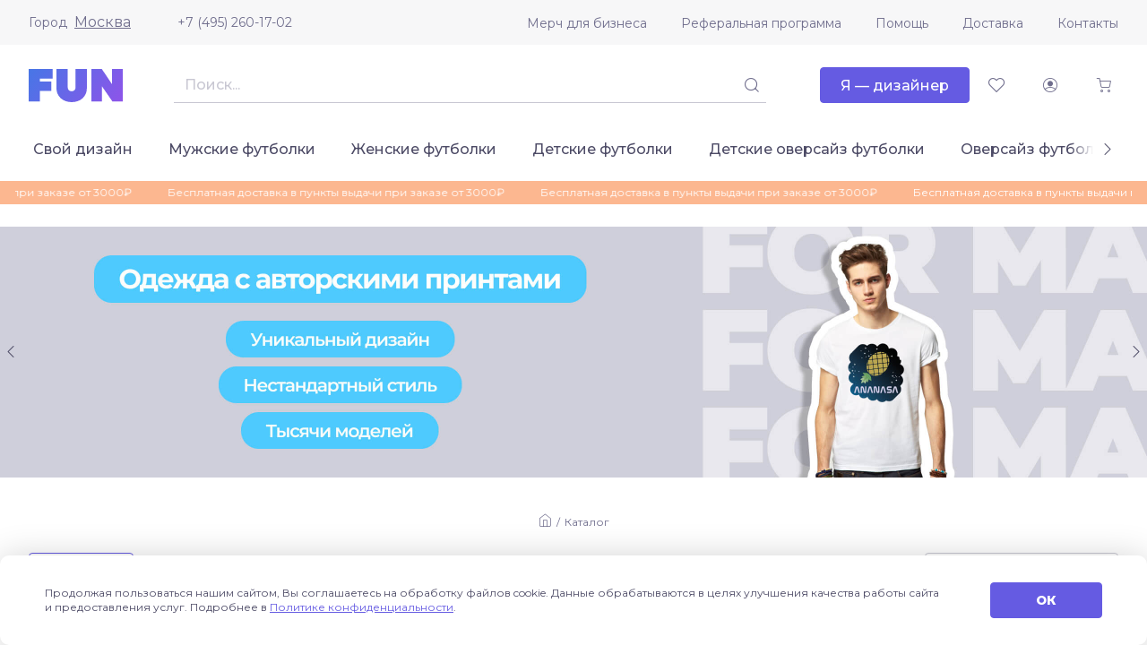

--- FILE ---
content_type: text/html; charset=UTF-8
request_url: https://fun.ru/catalog/tag-tsvetok
body_size: 14666
content:
<!DOCTYPE html>
<html lang="ru">
<head>
    <meta charset="utf-8">
    <meta http-equiv="X-UA-Compatible" content="IE=edge">
    <meta name="viewport" content="initial-scale=1, width=device-width">
    <meta name="format-detection" content="telephone=no">
    <link rel="canonical" href="https://fun.ru/catalog/tag-tsvetok"/>
    <link rel="apple-touch-icon" sizes="180x180" href="/apple-touch-icon.png">
    <link rel="icon" type="image/png" sizes="32x32" href="/favicon-32x32.png">
    <link rel="icon" type="image/png" sizes="16x16" href="/favicon-16x16.png">
    <link rel="mask-icon" href="/safari-pinned-tab.svg" color="#5bbad5">
    <link rel="manifest" href="/site.webmanifest">
    <meta name="msapplication-TileColor" content="#da532c">
    <meta name="theme-color" content="#ffffff">
        
    <!-- Diginetica -->
    <link rel="preconnect" href="https://cdn.diginetica.net/">
    <!-- Diginetica -->

    <link rel="preconnect" href="https://fonts.gstatic.com">
    <title>Каталог товаров</title>
    <meta name="description" content="Все товары в одном месте">
    <meta name="csrf-param" content="_csrf-fun">
<meta name="csrf-token" content="2LUPRn535pfz5CMH4hPNs42NvNpsyFioVgwX8fGJUNyR_GwWBCew_aDRT267Wq_fzsjxtwiQP8MXOlvDrv48sw==">

<link href="https://fonts.googleapis.com/css2?family=Montserrat:wght@400;500;800&amp;amp;display=swap" rel="stylesheet">
<link href="/css/vendor.css?v=1757688326" rel="stylesheet">
<link href="/css/main.css?v=1765536655" rel="stylesheet">
    <!-- Diginetica -->
    <script type="text/javascript">
        var digiScript = document.createElement('script');
        digiScript.src = '//cdn.diginetica.net/7541/client.js';
        digiScript.defer = true;
        digiScript.async = true;
        document.head.appendChild(digiScript);
    </script>
    <!-- Diginetica -->
</head>
<body>


<div class="app js--app">
    <div class="js--app__side-drawer"></div>
    <header class="app__header">
        <div class="app-header js--app-header">
            <div class="app-header__top">
                <div class="container">
                    <div class="app-header__top-inner">
                        <div class="js--user-location user-location">
                            <div class="user-location__toggler">
                                <div class="user-location__toggler-title">Город</div>
                                <div class="user-location__toggler-current"></div>
                            </div>
                        </div>
                        <a class="app-header__tel" href="tel:+74952601702">+7 (495) 260-17-02</a>
                        <ul class="menu app-header__menu">
    <li class="menu__item"><span class="menu__item-wrapper"><a class="menu__link" href="https://merch.fun.ru/" target="_blank">Мерч для бизнеса</a></span></li><li class="menu__item"><span class="menu__item-wrapper"><a class="menu__link" href="https://referral.fun.ru/" target="_blank">Реферальная программа</a></span></li><li class="menu__item"><span class="menu__item-wrapper"><a class="menu__link" href="/help">Помощь</a></span></li><li class="menu__item"><span class="menu__item-wrapper"><a class="menu__link" href="/delivery">Доставка</a></span></li><li class="menu__item"><span class="menu__item-wrapper"><a class="menu__link" href="/contacts">Контакты</a></span></li></ul>
                    </div>
                </div>
            </div>
            <div class="app-header__center">
                <div class="container">
                    <div class="app-header__center-inner">
                        <div class="app-header__side-drawer-btn">
							<div class="js--app-header__side-drawer-btn"></div>
						</div>
						<a class="app-header__logo-link" href="/">
                            <img class="app-header__logo" src="/images/a3f3343021fae2e5629f62d07cf4b340.svg" alt="">
                        </a>

                        <div class="app-header__search">
                            <div class="search js--search">
                                <button class="btn-icon search__mobile-btn _size_small _style_text" type="button">
                                    <span class="btn-icon__inner">
                                        <span class="btn-icon__icon funicon-search"></span>
                                    </span>
                                </button>
                                <div class="search__mainbody">
                                    <div class="search__field">
                                        <div class="textfield search__text-field">
                                            <input class="textfield__control" disabled type="text">
                                        </div>
                                        <button class="btn-icon search__submit _size_small _style_text _disabled" disabled type="button">
                                            <span class="btn-icon__inner">
                                                <span class="btn-icon__icon funicon-search"></span>
                                            </span>
                                        </button>
                                    </div>
                                </div>
                            </div>
                        </div>

                        <div class="app-header__btn-designer">
							<a href="https://designer.fun.ru/" class="btn" target="_blank">
                                <span class="btn__inner"><span class="btn__text">Я — дизайнер</span></span>
							</a>
						</div>

                        <div class="app-header__favorites">
                            <a href="/favorites" class="btn-icon app-header__favorites-btn _size_small _style_text" type="button">
                                <span class="btn-icon__inner">
                                    <span class="btn-icon__icon funicon-heart"></span>
                                </span>
                            </a>
                        </div>

                        <div class="app-header__account">
                            <div class="js--app-header__auth">
                                <button class="btn-icon app-header__account-btn _size_small _style_text _disabled" disabled type="button">
                                    <span class="btn-icon__inner">
                                        <span class="btn-icon__icon funicon-person"></span>
                                    </span>
                                </button>
                            </div>
                        </div>

                        <div class="app-header__cart">
                            <button class="js--app-header__cart-widget btn-icon app-header__cart-btn _size_small _style_text" type="button">
                                <span class="btn-icon__inner">
                                    <span class="btn-icon__icon funicon-shopping-cart"></span>
                                </span>
                            </button>
                        </div>

					</div>
				</div>
			</div>
			<div class="app-header__bottom">
				<div class="container">
					<div class="app-header__bottom-inner">
                        <div class="app-header__rubricator js--app-header__rubricator">
    </div>
					</div>
				</div>
			</div>
		</div>
	</header>
	<main class="app__body">

        <div class="page-promo-line__wrapper">
        <div class="page-promo-line">
            <div class="container">
                <div class="js--marquee" data-vue-marquee="{&quot;rootClasses&quot;:[&quot;promo-line&quot;],&quot;items&quot;:[&quot;Бесплатная доставка в пункты выдачи при заказе от 3000₽&quot;,&quot;Бесплатная доставка в пункты выдачи при заказе от 3000₽&quot;,&quot;Бесплатная доставка в пункты выдачи при заказе от 3000₽&quot;],&quot;isAutoStop&quot;:true,&quot;duration&quot;:25000}"></div>
            </div>
        </div>
    </div>
    
	
<div class="page-catalog__catalog-promo-slider">
    <div class="slider swiper js--slider catalog-promo-slider _slide-width-auto" data-slider="{&quot;arrows&quot;:true,&quot;options&quot;:{&quot;slidesPerView&quot;:1,&quot;spaceBetween&quot;:0,&quot;loop&quot;:true},&quot;pagination&quot;:true}">
        <div class="slider__swiper-container swiper-container js--slider__swiper">
            <div class="slider__swiper-wrapper swiper-wrapper">
                <div class="slider__swiper-slide swiper-slide"><span class="catalog-promo-slide"><img src="https://fun.ru/upload/c6/81/c68183ef94.jpg" alt="Мужские футболки"></span></div>            </div>
            <div class="slider__arrow _next js--slider__arrow-next">
                <div class="slider__arrow-icon funicon-chevron-right"></div>
            </div>
            <div class="slider__arrow _prev js--slider__arrow-prev">
                <div class="slider__arrow-icon funicon-chevron-left"></div>
            </div>
            <div class="slider__pagination js--slider__pagination"></div>
        </div>
    </div>
</div>

<div class="page-catalog page js--page-catalog">
    <div class="container">
        
<div class="page-catalog__catalog-controls">
    <form class="catalog-controls js--catalog-controls "
          autocomplete="off">
                    <div class="catalog-controls__breadcrumbs">
                
<div class="breadcrumbs">
    <div class="breadcrumbs__item"><a class="breadcrumbs__link funicon-home" href="/"></a></div><div class="breadcrumbs__item"><a class="breadcrumbs__link" href="/catalog">Каталог</a></div></div>
            </div>
        
        <input type="hidden" name="tag" value="tsvetok">        <div class="catalog-controls__filter-btn">
            <button class="btn _full-width-mobile js--catalog-controls__filter-btn _size_small _style_outlined"
                    type="button">
                <span class="btn__inner">
                    <span class="btn__icon _before funicon-filter"></span>
                    <span class="btn__icon _before _extra funicon-cross"></span>
                    <span class="btn__text">Фильтр</span>
                </span>
            </button>
        </div>

        <h1 class="catalog-controls__header">Каталог</h1>

        <div class="catalog-controls__sort">
    <div class="sort js--sort">
        <div class="sort__wrapper">
                        <div class="pseudo-select js--pseudo-select _full-bordered" data-pseudo-select='{"name":"sort","items":[{"selected":true,"text":"по популярности","value":"popular"}],"fullBordered":true,"size":"small"}'>            <div class="pseudo-select__current">
                <div class="preloader"></div>
            </div>
            </div>        </div>
    </div>
</div>

        <div class="catalog-controls__filter js--catalog-controls__filter">
    <div class="catalog-filter js--catalog-filter" data-active-fieldset="1">
        <div class="catalog-filter__tabs">
            <div class="tabs">
                <div class="tabs__item">
                    <button class="tabs__btn js--catalog-filter__tabs-btn _active" type="button">Категории</button>
                </div>
                <div class="tabs__item">
                    <button class="tabs__btn js--catalog-filter__tabs-btn" type="button">Цвет</button>
                </div>
            </div>
        </div>
        <div class="catalog-filter__fieldsets">
            <fieldset class="catalog-filter__fieldset _type_link _active">
                <h4 class="catalog-filter__fieldset-title">Категории</h4>
                <div class="catalog-filter__fieldset-body">
                    <div class="catalog-filter__fieldset-item">
                        <a class="catalog-filter__link _active" href="/catalog/tag-tsvetok">Все категории</a>
                    </div>
                    <div class="catalog-filter__fieldset-item"><a class="catalog-filter__link " href="/catalog/men-tshirts/tag-tsvetok">Мужские футболки</a></div><div class="catalog-filter__fieldset-item"><a class="catalog-filter__link " href="/catalog/women-tshirts/tag-tsvetok">Женские футболки</a></div><div class="catalog-filter__fieldset-item"><a class="catalog-filter__link " href="/catalog/tshirts-oversize/tag-tsvetok">Футболки оверсайз унисекс</a></div><div class="catalog-filter__fieldset-item"><a class="catalog-filter__link " href="/catalog/kids-tshirts/tag-tsvetok">Детские футболки</a></div><div class="catalog-filter__fieldset-item"><a class="catalog-filter__link " href="/catalog/kids-tshirts-oversize/tag-tsvetok">Детские оверсайз футболки</a></div><div class="catalog-filter__fieldset-item"><a class="catalog-filter__link " href="/catalog/hoodie-oversize/tag-tsvetok">Толстовки (худи) оверсайз</a></div><div class="catalog-filter__fieldset-item"><a class="catalog-filter__link " href="/catalog/men-hoodies/tag-tsvetok">Мужские толстовки</a></div><div class="catalog-filter__fieldset-item"><a class="catalog-filter__link " href="/catalog/men-sweatshirts/tag-tsvetok">Мужские свитшоты</a></div><div class="catalog-filter__fieldset-item"><a class="catalog-filter__link " href="/catalog/women-sweatshirts/tag-tsvetok">Женские свитшоты</a></div><div class="catalog-filter__fieldset-item"><a class="catalog-filter__link " href="/catalog/bags/tag-tsvetok">Сумки</a></div><div class="catalog-filter__fieldset-item"><a class="catalog-filter__link " href="/catalog/diary/tag-tsvetok">Ежедневники</a></div><div class="catalog-filter__fieldset-item"><a class="catalog-filter__link " href="/catalog/mugs/tag-tsvetok">Кружки</a></div><div class="catalog-filter__fieldset-item"><a class="catalog-filter__link " href="/catalog/bottle/tag-tsvetok">Бутылки для воды</a></div><div class="catalog-filter__fieldset-item"><a class="catalog-filter__link " href="/catalog/thermos/tag-tsvetok">Термосы</a></div>                </div>
            </fieldset>
            <fieldset class="catalog-filter__fieldset _type_color">
                <h4 class="catalog-filter__fieldset-title">Цвет</h4>
                <div class="catalog-filter__fieldset-body">
                    <div class="field">
                        <div class="field__wrapper">
                            <div class="field__control">
                                <div class="field__grid-colors">
                                    
                                            <div class="catalog-filter__fieldset-item">
                                                <div class="color _bordered js--tooltip" data-tooltip="{&quot;content&quot;:&quot;бежевый&quot;}">
                                                    <label class="color__label">
                                                        <input class="color__control" type="radio" name="color" value="beige" >
                                                        <span class="color__color-wrapper">
                                                            <span class="color__color" style="background: #f5f5dc"></span>
                                                        </span>
                                                    </label>
                                                </div>
                                            </div>
                                        
                                            <div class="catalog-filter__fieldset-item">
                                                <div class="color _bordered js--tooltip" data-tooltip="{&quot;content&quot;:&quot;белый&quot;}">
                                                    <label class="color__label">
                                                        <input class="color__control" type="radio" name="color" value="white" >
                                                        <span class="color__color-wrapper">
                                                            <span class="color__color" style="background: #ffffff"></span>
                                                        </span>
                                                    </label>
                                                </div>
                                            </div>
                                        
                                            <div class="catalog-filter__fieldset-item">
                                                <div class="color _bordered js--tooltip" data-tooltip="{&quot;content&quot;:&quot;белый глянцевый&quot;}">
                                                    <label class="color__label">
                                                        <input class="color__control" type="radio" name="color" value="whiteGlossy" >
                                                        <span class="color__color-wrapper">
                                                            <span class="color__color" style="background: #ffffff"></span>
                                                        </span>
                                                    </label>
                                                </div>
                                            </div>
                                        
                                            <div class="catalog-filter__fieldset-item">
                                                <div class="color _bordered js--tooltip" data-tooltip="{&quot;content&quot;:&quot;белый/голубой&quot;}">
                                                    <label class="color__label">
                                                        <input class="color__control" type="radio" name="color" value="whiteLightBlue" >
                                                        <span class="color__color-wrapper">
                                                            <span class="color__color" style="background: #00bfff"></span>
                                                        </span>
                                                    </label>
                                                </div>
                                            </div>
                                        
                                            <div class="catalog-filter__fieldset-item">
                                                <div class="color _bordered js--tooltip" data-tooltip="{&quot;content&quot;:&quot;белый/желтый&quot;}">
                                                    <label class="color__label">
                                                        <input class="color__control" type="radio" name="color" value="whiteYellow" >
                                                        <span class="color__color-wrapper">
                                                            <span class="color__color" style="background: #FFD100"></span>
                                                        </span>
                                                    </label>
                                                </div>
                                            </div>
                                        
                                            <div class="catalog-filter__fieldset-item">
                                                <div class="color _bordered js--tooltip" data-tooltip="{&quot;content&quot;:&quot;белый/зеленое яблоко&quot;}">
                                                    <label class="color__label">
                                                        <input class="color__control" type="radio" name="color" value="whiteGreenApple" >
                                                        <span class="color__color-wrapper">
                                                            <span class="color__color" style="background: #7cfc00"></span>
                                                        </span>
                                                    </label>
                                                </div>
                                            </div>
                                        
                                            <div class="catalog-filter__fieldset-item">
                                                <div class="color _bordered js--tooltip" data-tooltip="{&quot;content&quot;:&quot;белый/красный&quot;}">
                                                    <label class="color__label">
                                                        <input class="color__control" type="radio" name="color" value="whiteRed" >
                                                        <span class="color__color-wrapper">
                                                            <span class="color__color" style="background: #D6001C"></span>
                                                        </span>
                                                    </label>
                                                </div>
                                            </div>
                                        
                                            <div class="catalog-filter__fieldset-item">
                                                <div class="color _bordered js--tooltip" data-tooltip="{&quot;content&quot;:&quot;белый меланж&quot;}">
                                                    <label class="color__label">
                                                        <input class="color__control" type="radio" name="color" value="whiteMelange" >
                                                        <span class="color__color-wrapper">
                                                            <span class="color__color" style="background: #e2e2e2"></span>
                                                        </span>
                                                    </label>
                                                </div>
                                            </div>
                                        
                                            <div class="catalog-filter__fieldset-item">
                                                <div class="color _bordered js--tooltip" data-tooltip="{&quot;content&quot;:&quot;белый/оранжевый&quot;}">
                                                    <label class="color__label">
                                                        <input class="color__control" type="radio" name="color" value="whiteOrange" >
                                                        <span class="color__color-wrapper">
                                                            <span class="color__color" style="background: #ff8000"></span>
                                                        </span>
                                                    </label>
                                                </div>
                                            </div>
                                        
                                            <div class="catalog-filter__fieldset-item">
                                                <div class="color _bordered js--tooltip" data-tooltip="{&quot;content&quot;:&quot;белый/синий&quot;}">
                                                    <label class="color__label">
                                                        <input class="color__control" type="radio" name="color" value="whiteBlue" >
                                                        <span class="color__color-wrapper">
                                                            <span class="color__color" style="background: #1D4289"></span>
                                                        </span>
                                                    </label>
                                                </div>
                                            </div>
                                        
                                            <div class="catalog-filter__fieldset-item">
                                                <div class="color _bordered js--tooltip" data-tooltip="{&quot;content&quot;:&quot;белый/фиолетовый&quot;}">
                                                    <label class="color__label">
                                                        <input class="color__control" type="radio" name="color" value="whiteViolet" >
                                                        <span class="color__color-wrapper">
                                                            <span class="color__color" style="background: #653379"></span>
                                                        </span>
                                                    </label>
                                                </div>
                                            </div>
                                        
                                            <div class="catalog-filter__fieldset-item">
                                                <div class="color _bordered js--tooltip" data-tooltip="{&quot;content&quot;:&quot;белый/черный&quot;}">
                                                    <label class="color__label">
                                                        <input class="color__control" type="radio" name="color" value="whiteBlack" >
                                                        <span class="color__color-wrapper">
                                                            <span class="color__color" style="background: #000000"></span>
                                                        </span>
                                                    </label>
                                                </div>
                                            </div>
                                        
                                            <div class="catalog-filter__fieldset-item">
                                                <div class="color _bordered js--tooltip" data-tooltip="{&quot;content&quot;:&quot;бирюзовый&quot;}">
                                                    <label class="color__label">
                                                        <input class="color__control" type="radio" name="color" value="turquoise" >
                                                        <span class="color__color-wrapper">
                                                            <span class="color__color" style="background: #00b2a9"></span>
                                                        </span>
                                                    </label>
                                                </div>
                                            </div>
                                        
                                            <div class="catalog-filter__fieldset-item">
                                                <div class="color _bordered js--tooltip" data-tooltip="{&quot;content&quot;:&quot;бордовый&quot;}">
                                                    <label class="color__label">
                                                        <input class="color__control" type="radio" name="color" value="burgundy" >
                                                        <span class="color__color-wrapper">
                                                            <span class="color__color" style="background: #b00000"></span>
                                                        </span>
                                                    </label>
                                                </div>
                                            </div>
                                        
                                            <div class="catalog-filter__fieldset-item">
                                                <div class="color _bordered js--tooltip" data-tooltip="{&quot;content&quot;:&quot;шоколадный&quot;}">
                                                    <label class="color__label">
                                                        <input class="color__control" type="radio" name="color" value="" >
                                                        <span class="color__color-wrapper">
                                                            <span class="color__color" style="background: #53403c"></span>
                                                        </span>
                                                    </label>
                                                </div>
                                            </div>
                                        
                                            <div class="catalog-filter__fieldset-item">
                                                <div class="color _bordered js--tooltip" data-tooltip="{&quot;content&quot;:&quot;бургунди&quot;}">
                                                    <label class="color__label">
                                                        <input class="color__control" type="radio" name="color" value="burgundyError" >
                                                        <span class="color__color-wrapper">
                                                            <span class="color__color" style="background: #800020"></span>
                                                        </span>
                                                    </label>
                                                </div>
                                            </div>
                                        
                                            <div class="catalog-filter__fieldset-item">
                                                <div class="color _bordered js--tooltip" data-tooltip="{&quot;content&quot;:&quot;винный&quot;}">
                                                    <label class="color__label">
                                                        <input class="color__control" type="radio" name="color" value="wine" >
                                                        <span class="color__color-wrapper">
                                                            <span class="color__color" style="background: #722f37"></span>
                                                        </span>
                                                    </label>
                                                </div>
                                            </div>
                                        
                                            <div class="catalog-filter__fieldset-item">
                                                <div class="color _bordered js--tooltip" data-tooltip="{&quot;content&quot;:&quot;голубой&quot;}">
                                                    <label class="color__label">
                                                        <input class="color__control" type="radio" name="color" value="lightBlue" >
                                                        <span class="color__color-wrapper">
                                                            <span class="color__color" style="background: #00bfff"></span>
                                                        </span>
                                                    </label>
                                                </div>
                                            </div>
                                        
                                            <div class="catalog-filter__fieldset-item">
                                                <div class="color _bordered js--tooltip" data-tooltip="{&quot;content&quot;:&quot;желтый&quot;}">
                                                    <label class="color__label">
                                                        <input class="color__control" type="radio" name="color" value="yellow" >
                                                        <span class="color__color-wrapper">
                                                            <span class="color__color" style="background: #ffd700"></span>
                                                        </span>
                                                    </label>
                                                </div>
                                            </div>
                                        
                                            <div class="catalog-filter__fieldset-item">
                                                <div class="color _bordered js--tooltip" data-tooltip="{&quot;content&quot;:&quot;желтый/белый&quot;}">
                                                    <label class="color__label">
                                                        <input class="color__control" type="radio" name="color" value="yellowWhite" >
                                                        <span class="color__color-wrapper">
                                                            <span class="color__color" style="background: #FFD100"></span>
                                                        </span>
                                                    </label>
                                                </div>
                                            </div>
                                        
                                            <div class="catalog-filter__fieldset-item">
                                                <div class="color _bordered js--tooltip" data-tooltip="{&quot;content&quot;:&quot;желтый неоновый&quot;}">
                                                    <label class="color__label">
                                                        <input class="color__control" type="radio" name="color" value="neonYellow" >
                                                        <span class="color__color-wrapper">
                                                            <span class="color__color" style="background: #D7DE2D"></span>
                                                        </span>
                                                    </label>
                                                </div>
                                            </div>
                                        
                                            <div class="catalog-filter__fieldset-item">
                                                <div class="color _bordered js--tooltip" data-tooltip="{&quot;content&quot;:&quot;желтый охра&quot;}">
                                                    <label class="color__label">
                                                        <input class="color__control" type="radio" name="color" value="yellowOcher" >
                                                        <span class="color__color-wrapper">
                                                            <span class="color__color" style="background: #b89c50"></span>
                                                        </span>
                                                    </label>
                                                </div>
                                            </div>
                                        
                                            <div class="catalog-filter__fieldset-item">
                                                <div class="color _bordered js--tooltip" data-tooltip="{&quot;content&quot;:&quot;желтый/черный&quot;}">
                                                    <label class="color__label">
                                                        <input class="color__control" type="radio" name="color" value="yellowBlack" >
                                                        <span class="color__color-wrapper">
                                                            <span class="color__color" style="background: #ffd700"></span>
                                                        </span>
                                                    </label>
                                                </div>
                                            </div>
                                        
                                            <div class="catalog-filter__fieldset-item">
                                                <div class="color _bordered js--tooltip" data-tooltip="{&quot;content&quot;:&quot;зеленое яблоко&quot;}">
                                                    <label class="color__label">
                                                        <input class="color__control" type="radio" name="color" value="greenApple" >
                                                        <span class="color__color-wrapper">
                                                            <span class="color__color" style="background: #7cfc00"></span>
                                                        </span>
                                                    </label>
                                                </div>
                                            </div>
                                        
                                            <div class="catalog-filter__fieldset-item">
                                                <div class="color _bordered js--tooltip" data-tooltip="{&quot;content&quot;:&quot;зеленое яблоко/черный&quot;}">
                                                    <label class="color__label">
                                                        <input class="color__control" type="radio" name="color" value="greenAppleBlack" >
                                                        <span class="color__color-wrapper">
                                                            <span class="color__color" style="background: #7cfc00"></span>
                                                        </span>
                                                    </label>
                                                </div>
                                            </div>
                                        
                                            <div class="catalog-filter__fieldset-item">
                                                <div class="color _bordered js--tooltip" data-tooltip="{&quot;content&quot;:&quot;зеленый&quot;}">
                                                    <label class="color__label">
                                                        <input class="color__control" type="radio" name="color" value="green" >
                                                        <span class="color__color-wrapper">
                                                            <span class="color__color" style="background: #228b22"></span>
                                                        </span>
                                                    </label>
                                                </div>
                                            </div>
                                        
                                            <div class="catalog-filter__fieldset-item">
                                                <div class="color _bordered js--tooltip" data-tooltip="{&quot;content&quot;:&quot;зеленый флуор&quot;}">
                                                    <label class="color__label">
                                                        <input class="color__control" type="radio" name="color" value="greenFluor" >
                                                        <span class="color__color-wrapper">
                                                            <span class="color__color" style="background: #44944a"></span>
                                                        </span>
                                                    </label>
                                                </div>
                                            </div>
                                        
                                            <div class="catalog-filter__fieldset-item">
                                                <div class="color _bordered js--tooltip" data-tooltip="{&quot;content&quot;:&quot;коралловый&quot;}">
                                                    <label class="color__label">
                                                        <input class="color__control" type="radio" name="color" value="coral" >
                                                        <span class="color__color-wrapper">
                                                            <span class="color__color" style="background: #ed6764"></span>
                                                        </span>
                                                    </label>
                                                </div>
                                            </div>
                                        
                                            <div class="catalog-filter__fieldset-item">
                                                <div class="color _bordered js--tooltip" data-tooltip="{&quot;content&quot;:&quot;красный&quot;}">
                                                    <label class="color__label">
                                                        <input class="color__control" type="radio" name="color" value="red" >
                                                        <span class="color__color-wrapper">
                                                            <span class="color__color" style="background: #ff0000"></span>
                                                        </span>
                                                    </label>
                                                </div>
                                            </div>
                                        
                                            <div class="catalog-filter__fieldset-item">
                                                <div class="color _bordered js--tooltip" data-tooltip="{&quot;content&quot;:&quot;красный/белый&quot;}">
                                                    <label class="color__label">
                                                        <input class="color__control" type="radio" name="color" value="redWhite" >
                                                        <span class="color__color-wrapper">
                                                            <span class="color__color" style="background: #DC3F35"></span>
                                                        </span>
                                                    </label>
                                                </div>
                                            </div>
                                        
                                            <div class="catalog-filter__fieldset-item">
                                                <div class="color _bordered js--tooltip" data-tooltip="{&quot;content&quot;:&quot;красный/черный&quot;}">
                                                    <label class="color__label">
                                                        <input class="color__control" type="radio" name="color" value="redBlack" >
                                                        <span class="color__color-wrapper">
                                                            <span class="color__color" style="background: #ff0000"></span>
                                                        </span>
                                                    </label>
                                                </div>
                                            </div>
                                        
                                            <div class="catalog-filter__fieldset-item">
                                                <div class="color _bordered js--tooltip" data-tooltip="{&quot;content&quot;:&quot;лайм&quot;}">
                                                    <label class="color__label">
                                                        <input class="color__control" type="radio" name="color" value="lime" >
                                                        <span class="color__color-wrapper">
                                                            <span class="color__color" style="background: #8cd347"></span>
                                                        </span>
                                                    </label>
                                                </div>
                                            </div>
                                        
                                            <div class="catalog-filter__fieldset-item">
                                                <div class="color _bordered js--tooltip" data-tooltip="{&quot;content&quot;:&quot;ментоловый&quot;}">
                                                    <label class="color__label">
                                                        <input class="color__control" type="radio" name="color" value="menthol" >
                                                        <span class="color__color-wrapper">
                                                            <span class="color__color" style="background: #c1f9a2"></span>
                                                        </span>
                                                    </label>
                                                </div>
                                            </div>
                                        
                                            <div class="catalog-filter__fieldset-item">
                                                <div class="color _bordered js--tooltip" data-tooltip="{&quot;content&quot;:&quot;морская волна&quot;}">
                                                    <label class="color__label">
                                                        <input class="color__control" type="radio" name="color" value="aquamarine" >
                                                        <span class="color__color-wrapper">
                                                            <span class="color__color" style="background: #7fffd4"></span>
                                                        </span>
                                                    </label>
                                                </div>
                                            </div>
                                        
                                            <div class="catalog-filter__fieldset-item">
                                                <div class="color _bordered js--tooltip" data-tooltip="{&quot;content&quot;:&quot;мятный&quot;}">
                                                    <label class="color__label">
                                                        <input class="color__control" type="radio" name="color" value="mint" >
                                                        <span class="color__color-wrapper">
                                                            <span class="color__color" style="background: #78d7b7"></span>
                                                        </span>
                                                    </label>
                                                </div>
                                            </div>
                                        
                                            <div class="catalog-filter__fieldset-item">
                                                <div class="color _bordered js--tooltip" data-tooltip="{&quot;content&quot;:&quot;небесно-голубой&quot;}">
                                                    <label class="color__label">
                                                        <input class="color__control" type="radio" name="color" value="skyBlue" >
                                                        <span class="color__color-wrapper">
                                                            <span class="color__color" style="background: #00bfff"></span>
                                                        </span>
                                                    </label>
                                                </div>
                                            </div>
                                        
                                            <div class="catalog-filter__fieldset-item">
                                                <div class="color _bordered js--tooltip" data-tooltip="{&quot;content&quot;:&quot;нежно-розовый&quot;}">
                                                    <label class="color__label">
                                                        <input class="color__control" type="radio" name="color" value="lightPink" >
                                                        <span class="color__color-wrapper">
                                                            <span class="color__color" style="background: #ffb6c1"></span>
                                                        </span>
                                                    </label>
                                                </div>
                                            </div>
                                        
                                            <div class="catalog-filter__fieldset-item">
                                                <div class="color _bordered js--tooltip" data-tooltip="{&quot;content&quot;:&quot;оливковый&quot;}">
                                                    <label class="color__label">
                                                        <input class="color__control" type="radio" name="color" value="olive" >
                                                        <span class="color__color-wrapper">
                                                            <span class="color__color" style="background: #bbb6a2"></span>
                                                        </span>
                                                    </label>
                                                </div>
                                            </div>
                                        
                                            <div class="catalog-filter__fieldset-item">
                                                <div class="color _bordered js--tooltip" data-tooltip="{&quot;content&quot;:&quot;оранжевый&quot;}">
                                                    <label class="color__label">
                                                        <input class="color__control" type="radio" name="color" value="orange" >
                                                        <span class="color__color-wrapper">
                                                            <span class="color__color" style="background: #ff4500"></span>
                                                        </span>
                                                    </label>
                                                </div>
                                            </div>
                                        
                                            <div class="catalog-filter__fieldset-item">
                                                <div class="color _bordered js--tooltip" data-tooltip="{&quot;content&quot;:&quot;оранжевый флуор&quot;}">
                                                    <label class="color__label">
                                                        <input class="color__control" type="radio" name="color" value="orangeFluor" >
                                                        <span class="color__color-wrapper">
                                                            <span class="color__color" style="background: #ff8000"></span>
                                                        </span>
                                                    </label>
                                                </div>
                                            </div>
                                        
                                            <div class="catalog-filter__fieldset-item">
                                                <div class="color _bordered js--tooltip" data-tooltip="{&quot;content&quot;:&quot;оранжевый/черный&quot;}">
                                                    <label class="color__label">
                                                        <input class="color__control" type="radio" name="color" value="orangeBlack" >
                                                        <span class="color__color-wrapper">
                                                            <span class="color__color" style="background: #ff8000"></span>
                                                        </span>
                                                    </label>
                                                </div>
                                            </div>
                                        
                                            <div class="catalog-filter__fieldset-item">
                                                <div class="color _bordered js--tooltip" data-tooltip="{&quot;content&quot;:&quot;прозрачный&quot;}">
                                                    <label class="color__label">
                                                        <input class="color__control" type="radio" name="color" value="transparent" >
                                                        <span class="color__color-wrapper">
                                                            <span class="color__color" style="background: #ffffff"></span>
                                                        </span>
                                                    </label>
                                                </div>
                                            </div>
                                        
                                            <div class="catalog-filter__fieldset-item">
                                                <div class="color _bordered js--tooltip" data-tooltip="{&quot;content&quot;:&quot;розовый&quot;}">
                                                    <label class="color__label">
                                                        <input class="color__control" type="radio" name="color" value="pinkFluor" >
                                                        <span class="color__color-wrapper">
                                                            <span class="color__color" style="background: #f19cbb"></span>
                                                        </span>
                                                    </label>
                                                </div>
                                            </div>
                                        
                                            <div class="catalog-filter__fieldset-item">
                                                <div class="color _bordered js--tooltip" data-tooltip="{&quot;content&quot;:&quot;светло-серый&quot;}">
                                                    <label class="color__label">
                                                        <input class="color__control" type="radio" name="color" value="lightGray" >
                                                        <span class="color__color-wrapper">
                                                            <span class="color__color" style="background: #d0d0d0"></span>
                                                        </span>
                                                    </label>
                                                </div>
                                            </div>
                                        
                                            <div class="catalog-filter__fieldset-item">
                                                <div class="color _bordered js--tooltip" data-tooltip="{&quot;content&quot;:&quot;серый&quot;}">
                                                    <label class="color__label">
                                                        <input class="color__control" type="radio" name="color" value="grey" >
                                                        <span class="color__color-wrapper">
                                                            <span class="color__color" style="background: #bdbdbd"></span>
                                                        </span>
                                                    </label>
                                                </div>
                                            </div>
                                        
                                            <div class="catalog-filter__fieldset-item">
                                                <div class="color _bordered js--tooltip" data-tooltip="{&quot;content&quot;:&quot;серый/белый&quot;}">
                                                    <label class="color__label">
                                                        <input class="color__control" type="radio" name="color" value="greyWhite" >
                                                        <span class="color__color-wrapper">
                                                            <span class="color__color" style="background: #716E6A"></span>
                                                        </span>
                                                    </label>
                                                </div>
                                            </div>
                                        
                                            <div class="catalog-filter__fieldset-item">
                                                <div class="color _bordered js--tooltip" data-tooltip="{&quot;content&quot;:&quot;серый/голубой&quot;}">
                                                    <label class="color__label">
                                                        <input class="color__control" type="radio" name="color" value="greyLightblue" >
                                                        <span class="color__color-wrapper">
                                                            <span class="color__color" style="background: #00bfff"></span>
                                                        </span>
                                                    </label>
                                                </div>
                                            </div>
                                        
                                            <div class="catalog-filter__fieldset-item">
                                                <div class="color _bordered js--tooltip" data-tooltip="{&quot;content&quot;:&quot;серый/зеленый&quot;}">
                                                    <label class="color__label">
                                                        <input class="color__control" type="radio" name="color" value="greyGreen" >
                                                        <span class="color__color-wrapper">
                                                            <span class="color__color" style="background: #228b22"></span>
                                                        </span>
                                                    </label>
                                                </div>
                                            </div>
                                        
                                            <div class="catalog-filter__fieldset-item">
                                                <div class="color _bordered js--tooltip" data-tooltip="{&quot;content&quot;:&quot;серый/красный&quot;}">
                                                    <label class="color__label">
                                                        <input class="color__control" type="radio" name="color" value="grayRed" >
                                                        <span class="color__color-wrapper">
                                                            <span class="color__color" style="background: #ff0000"></span>
                                                        </span>
                                                    </label>
                                                </div>
                                            </div>
                                        
                                            <div class="catalog-filter__fieldset-item">
                                                <div class="color _bordered js--tooltip" data-tooltip="{&quot;content&quot;:&quot;серый меланж&quot;}">
                                                    <label class="color__label">
                                                        <input class="color__control" type="radio" name="color" value="greyMelange" >
                                                        <span class="color__color-wrapper">
                                                            <span class="color__color" style="background: #a9a9a9"></span>
                                                        </span>
                                                    </label>
                                                </div>
                                            </div>
                                        
                                            <div class="catalog-filter__fieldset-item">
                                                <div class="color _bordered js--tooltip" data-tooltip="{&quot;content&quot;:&quot;серый меланж&quot;}">
                                                    <label class="color__label">
                                                        <input class="color__control" type="radio" name="color" value="grayMelange" >
                                                        <span class="color__color-wrapper">
                                                            <span class="color__color" style="background: #a9a9a9"></span>
                                                        </span>
                                                    </label>
                                                </div>
                                            </div>
                                        
                                            <div class="catalog-filter__fieldset-item">
                                                <div class="color _bordered js--tooltip" data-tooltip="{&quot;content&quot;:&quot;серый/оранжевый&quot;}">
                                                    <label class="color__label">
                                                        <input class="color__control" type="radio" name="color" value="greyOrange" >
                                                        <span class="color__color-wrapper">
                                                            <span class="color__color" style="background: #ff4500"></span>
                                                        </span>
                                                    </label>
                                                </div>
                                            </div>
                                        
                                            <div class="catalog-filter__fieldset-item">
                                                <div class="color _bordered js--tooltip" data-tooltip="{&quot;content&quot;:&quot;серый/светло-серый&quot;}">
                                                    <label class="color__label">
                                                        <input class="color__control" type="radio" name="color" value="greyLightgrey" >
                                                        <span class="color__color-wrapper">
                                                            <span class="color__color" style="background: #d0d0d0"></span>
                                                        </span>
                                                    </label>
                                                </div>
                                            </div>
                                        
                                            <div class="catalog-filter__fieldset-item">
                                                <div class="color _bordered js--tooltip" data-tooltip="{&quot;content&quot;:&quot;серый/синий&quot;}">
                                                    <label class="color__label">
                                                        <input class="color__control" type="radio" name="color" value="grayBlue" >
                                                        <span class="color__color-wrapper">
                                                            <span class="color__color" style="background: #122FAA"></span>
                                                        </span>
                                                    </label>
                                                </div>
                                            </div>
                                        
                                            <div class="catalog-filter__fieldset-item">
                                                <div class="color _bordered js--tooltip" data-tooltip="{&quot;content&quot;:&quot;серый/черный&quot;}">
                                                    <label class="color__label">
                                                        <input class="color__control" type="radio" name="color" value="grayBlack" >
                                                        <span class="color__color-wrapper">
                                                            <span class="color__color" style="background: #000000"></span>
                                                        </span>
                                                    </label>
                                                </div>
                                            </div>
                                        
                                            <div class="catalog-filter__fieldset-item">
                                                <div class="color _bordered js--tooltip" data-tooltip="{&quot;content&quot;:&quot;сине-черный&quot;}">
                                                    <label class="color__label">
                                                        <input class="color__control" type="radio" name="color" value="blueandBlack" >
                                                        <span class="color__color-wrapper">
                                                            <span class="color__color" style="background: #222326"></span>
                                                        </span>
                                                    </label>
                                                </div>
                                            </div>
                                        
                                            <div class="catalog-filter__fieldset-item">
                                                <div class="color _bordered js--tooltip" data-tooltip="{&quot;content&quot;:&quot;синий&quot;}">
                                                    <label class="color__label">
                                                        <input class="color__control" type="radio" name="color" value="blue" >
                                                        <span class="color__color-wrapper">
                                                            <span class="color__color" style="background: #122FAA"></span>
                                                        </span>
                                                    </label>
                                                </div>
                                            </div>
                                        
                                            <div class="catalog-filter__fieldset-item">
                                                <div class="color _bordered js--tooltip" data-tooltip="{&quot;content&quot;:&quot;синий&quot;}">
                                                    <label class="color__label">
                                                        <input class="color__control" type="radio" name="color" value="kingBlue" >
                                                        <span class="color__color-wrapper">
                                                            <span class="color__color" style="background: #2f80ed"></span>
                                                        </span>
                                                    </label>
                                                </div>
                                            </div>
                                        
                                            <div class="catalog-filter__fieldset-item">
                                                <div class="color _bordered js--tooltip" data-tooltip="{&quot;content&quot;:&quot;синий/белый&quot;}">
                                                    <label class="color__label">
                                                        <input class="color__control" type="radio" name="color" value="blueWhite" >
                                                        <span class="color__color-wrapper">
                                                            <span class="color__color" style="background: #003594"></span>
                                                        </span>
                                                    </label>
                                                </div>
                                            </div>
                                        
                                            <div class="catalog-filter__fieldset-item">
                                                <div class="color _bordered js--tooltip" data-tooltip="{&quot;content&quot;:&quot;синий флуор&quot;}">
                                                    <label class="color__label">
                                                        <input class="color__control" type="radio" name="color" value="blueFluor" >
                                                        <span class="color__color-wrapper">
                                                            <span class="color__color" style="background: #4169E1"></span>
                                                        </span>
                                                    </label>
                                                </div>
                                            </div>
                                        
                                            <div class="catalog-filter__fieldset-item">
                                                <div class="color _bordered js--tooltip" data-tooltip="{&quot;content&quot;:&quot;синий/черный&quot;}">
                                                    <label class="color__label">
                                                        <input class="color__control" type="radio" name="color" value="blueBlack" >
                                                        <span class="color__color-wrapper">
                                                            <span class="color__color" style="background: #122FAA"></span>
                                                        </span>
                                                    </label>
                                                </div>
                                            </div>
                                        
                                            <div class="catalog-filter__fieldset-item">
                                                <div class="color _bordered js--tooltip" data-tooltip="{&quot;content&quot;:&quot;сиреневый&quot;}">
                                                    <label class="color__label">
                                                        <input class="color__control" type="radio" name="color" value="lilac" >
                                                        <span class="color__color-wrapper">
                                                            <span class="color__color" style="background: #c8a2c8"></span>
                                                        </span>
                                                    </label>
                                                </div>
                                            </div>
                                        
                                            <div class="catalog-filter__fieldset-item">
                                                <div class="color _bordered js--tooltip" data-tooltip="{&quot;content&quot;:&quot;средне-серый&quot;}">
                                                    <label class="color__label">
                                                        <input class="color__control" type="radio" name="color" value="greyMedium" >
                                                        <span class="color__color-wrapper">
                                                            <span class="color__color" style="background: #808080"></span>
                                                        </span>
                                                    </label>
                                                </div>
                                            </div>
                                        
                                            <div class="catalog-filter__fieldset-item">
                                                <div class="color _bordered js--tooltip" data-tooltip="{&quot;content&quot;:&quot;темно-зеленый&quot;}">
                                                    <label class="color__label">
                                                        <input class="color__control" type="radio" name="color" value="darkGreen" >
                                                        <span class="color__color-wrapper">
                                                            <span class="color__color" style="background: #013220"></span>
                                                        </span>
                                                    </label>
                                                </div>
                                            </div>
                                        
                                            <div class="catalog-filter__fieldset-item">
                                                <div class="color _bordered js--tooltip" data-tooltip="{&quot;content&quot;:&quot;темно-розовый&quot;}">
                                                    <label class="color__label">
                                                        <input class="color__control" type="radio" name="color" value="darkPink" >
                                                        <span class="color__color-wrapper">
                                                            <span class="color__color" style="background: #e75480"></span>
                                                        </span>
                                                    </label>
                                                </div>
                                            </div>
                                        
                                            <div class="catalog-filter__fieldset-item">
                                                <div class="color _bordered js--tooltip" data-tooltip="{&quot;content&quot;:&quot;темно-серый&quot;}">
                                                    <label class="color__label">
                                                        <input class="color__control" type="radio" name="color" value="darkGrey" >
                                                        <span class="color__color-wrapper">
                                                            <span class="color__color" style="background: #504d4f"></span>
                                                        </span>
                                                    </label>
                                                </div>
                                            </div>
                                        
                                            <div class="catalog-filter__fieldset-item">
                                                <div class="color _bordered js--tooltip" data-tooltip="{&quot;content&quot;:&quot;темно-синий&quot;}">
                                                    <label class="color__label">
                                                        <input class="color__control" type="radio" name="color" value="darkBlue" >
                                                        <span class="color__color-wrapper">
                                                            <span class="color__color" style="background: #00008b"></span>
                                                        </span>
                                                    </label>
                                                </div>
                                            </div>
                                        
                                            <div class="catalog-filter__fieldset-item">
                                                <div class="color _bordered js--tooltip" data-tooltip="{&quot;content&quot;:&quot;фиолетовый&quot;}">
                                                    <label class="color__label">
                                                        <input class="color__control" type="radio" name="color" value="purple" >
                                                        <span class="color__color-wrapper">
                                                            <span class="color__color" style="background: #8b008b"></span>
                                                        </span>
                                                    </label>
                                                </div>
                                            </div>
                                        
                                            <div class="catalog-filter__fieldset-item">
                                                <div class="color _bordered js--tooltip" data-tooltip="{&quot;content&quot;:&quot;фиолетовый/белый&quot;}">
                                                    <label class="color__label">
                                                        <input class="color__control" type="radio" name="color" value="purpleWhite" >
                                                        <span class="color__color-wrapper">
                                                            <span class="color__color" style="background: #702082"></span>
                                                        </span>
                                                    </label>
                                                </div>
                                            </div>
                                        
                                            <div class="catalog-filter__fieldset-item">
                                                <div class="color _bordered js--tooltip" data-tooltip="{&quot;content&quot;:&quot;фуксия&quot;}">
                                                    <label class="color__label">
                                                        <input class="color__control" type="radio" name="color" value="fuchsia" >
                                                        <span class="color__color-wrapper">
                                                            <span class="color__color" style="background: #b91b78"></span>
                                                        </span>
                                                    </label>
                                                </div>
                                            </div>
                                        
                                            <div class="catalog-filter__fieldset-item">
                                                <div class="color _bordered js--tooltip" data-tooltip="{&quot;content&quot;:&quot;черный&quot;}">
                                                    <label class="color__label">
                                                        <input class="color__control" type="radio" name="color" value="black" >
                                                        <span class="color__color-wrapper">
                                                            <span class="color__color" style="background: #000000"></span>
                                                        </span>
                                                    </label>
                                                </div>
                                            </div>
                                        
                                            <div class="catalog-filter__fieldset-item">
                                                <div class="color _bordered js--tooltip" data-tooltip="{&quot;content&quot;:&quot;черный/белый&quot;}">
                                                    <label class="color__label">
                                                        <input class="color__control" type="radio" name="color" value="blackWhite" >
                                                        <span class="color__color-wrapper">
                                                            <span class="color__color" style="background: #ffffff"></span>
                                                        </span>
                                                    </label>
                                                </div>
                                            </div>
                                        
                                            <div class="catalog-filter__fieldset-item">
                                                <div class="color _bordered js--tooltip" data-tooltip="{&quot;content&quot;:&quot;черный глянцевый&quot;}">
                                                    <label class="color__label">
                                                        <input class="color__control" type="radio" name="color" value="blackGlossy" >
                                                        <span class="color__color-wrapper">
                                                            <span class="color__color" style="background: #000000"></span>
                                                        </span>
                                                    </label>
                                                </div>
                                            </div>
                                        
                                            <div class="catalog-filter__fieldset-item">
                                                <div class="color _bordered js--tooltip" data-tooltip="{&quot;content&quot;:&quot;черный/красный&quot;}">
                                                    <label class="color__label">
                                                        <input class="color__control" type="radio" name="color" value="blackRed" >
                                                        <span class="color__color-wrapper">
                                                            <span class="color__color" style="background: #8b1920"></span>
                                                        </span>
                                                    </label>
                                                </div>
                                            </div>
                                        
                                            <div class="catalog-filter__fieldset-item">
                                                <div class="color _bordered js--tooltip" data-tooltip="{&quot;content&quot;:&quot;черный/серебристый&quot;}">
                                                    <label class="color__label">
                                                        <input class="color__control" type="radio" name="color" value="blackSilver" >
                                                        <span class="color__color-wrapper">
                                                            <span class="color__color" style="background: #000000"></span>
                                                        </span>
                                                    </label>
                                                </div>
                                            </div>
                                        
                                            <div class="catalog-filter__fieldset-item">
                                                <div class="color _bordered js--tooltip" data-tooltip="{&quot;content&quot;:&quot;черный/серый&quot;}">
                                                    <label class="color__label">
                                                        <input class="color__control" type="radio" name="color" value="blackGray" >
                                                        <span class="color__color-wrapper">
                                                            <span class="color__color" style="background: #8c8683"></span>
                                                        </span>
                                                    </label>
                                                </div>
                                            </div>
                                        
                                            <div class="catalog-filter__fieldset-item">
                                                <div class="color _bordered js--tooltip" data-tooltip="{&quot;content&quot;:&quot;черный/серый меланж&quot;}">
                                                    <label class="color__label">
                                                        <input class="color__control" type="radio" name="color" value="blackGreyMelange" >
                                                        <span class="color__color-wrapper">
                                                            <span class="color__color" style="background: #a9a9a9"></span>
                                                        </span>
                                                    </label>
                                                </div>
                                            </div>
                                        
                                            <div class="catalog-filter__fieldset-item">
                                                <div class="color _bordered js--tooltip" data-tooltip="{&quot;content&quot;:&quot;черный/синий&quot;}">
                                                    <label class="color__label">
                                                        <input class="color__control" type="radio" name="color" value="blackBlue" >
                                                        <span class="color__color-wrapper">
                                                            <span class="color__color" style="background: #3261b0"></span>
                                                        </span>
                                                    </label>
                                                </div>
                                            </div>
                                        
                                            <div class="catalog-filter__fieldset-item">
                                                <div class="color _bordered js--tooltip" data-tooltip="{&quot;content&quot;:&quot;ярко-синий&quot;}">
                                                    <label class="color__label">
                                                        <input class="color__control" type="radio" name="color" value="brightBlue" >
                                                        <span class="color__color-wrapper">
                                                            <span class="color__color" style="background: #4169e1"></span>
                                                        </span>
                                                    </label>
                                                </div>
                                            </div>
                                                                        </div>
                            </div>
                        </div>
                    </div>
                </div>
            </fieldset>
        </div>
    </div>
</div>

        <div class="catalog-controls__tags">
    <div class="slider swiper js--slider catalog-tags _slide-width-auto" data-slider='{"arrows":true,"options":{"breakpoints":{"1024":{"spaceBetween":13},"1280":{"spaceBetween":30},"1440":{"spaceBetween":30}}},"pagination":false}'>    <div class="slider__swiper-container swiper-container js--slider__swiper">
        <div class="slider__swiper-wrapper swiper-wrapper">
                            <div class="slider__swiper-slide swiper-slide">
                    <a class="catalog-tags__link " href="/catalog/tag-frukt">#фрукт</a>
                </div>
                            <div class="slider__swiper-slide swiper-slide">
                    <a class="catalog-tags__link " href="/catalog/tag-anime">#аниме</a>
                </div>
                            <div class="slider__swiper-slide swiper-slide">
                    <a class="catalog-tags__link " href="/catalog/tag-abstraktsiya">#абстракция</a>
                </div>
                            <div class="slider__swiper-slide swiper-slide">
                    <a class="catalog-tags__link " href="/catalog/tag-kot">#кот</a>
                </div>
                            <div class="slider__swiper-slide swiper-slide">
                    <a class="catalog-tags__link " href="/catalog/tag-zhivotnoe">#животное</a>
                </div>
                            <div class="slider__swiper-slide swiper-slide">
                    <a class="catalog-tags__link " href="/catalog/tag-serial">#сериал</a>
                </div>
                            <div class="slider__swiper-slide swiper-slide">
                    <a class="catalog-tags__link " href="/catalog/tag-peyzazh">#пейзаж</a>
                </div>
                            <div class="slider__swiper-slide swiper-slide">
                    <a class="catalog-tags__link " href="/catalog/tag-nadpis">#надпись</a>
                </div>
                            <div class="slider__swiper-slide swiper-slide">
                    <a class="catalog-tags__link " href="/catalog/tag-sport">#спорт</a>
                </div>
                            <div class="slider__swiper-slide swiper-slide">
                    <a class="catalog-tags__link " href="/catalog/tag-muzyka">#музыка</a>
                </div>
                            <div class="slider__swiper-slide swiper-slide">
                    <a class="catalog-tags__link " href="/catalog/tag-priroda">#природа</a>
                </div>
                            <div class="slider__swiper-slide swiper-slide">
                    <a class="catalog-tags__link " href="/catalog/tag-tsvety">#цветы</a>
                </div>
                            <div class="slider__swiper-slide swiper-slide">
                    <a class="catalog-tags__link " href="/catalog/tag-kapibara">#капибара</a>
                </div>
                            <div class="slider__swiper-slide swiper-slide">
                    <a class="catalog-tags__link " href="/catalog/tag-yumor">#юмор</a>
                </div>
                            <div class="slider__swiper-slide swiper-slide">
                    <a class="catalog-tags__link " href="/catalog/tag-leto">#лето</a>
                </div>
                    </div>
        <div class="slider__arrow _next js--slider__arrow-next">
            <div class="slider__arrow-icon funicon-chevron-right"></div>
        </div>
        <div class="slider__arrow _prev js--slider__arrow-prev">
            <div class="slider__arrow-icon funicon-chevron-left"></div>
        </div>
    </div>
    </div></div>
    </form>
</div>


<div class="page-catalog__products">
    <div class="grid-products js--page-catalog__grid-products"><div class="grid-products__item">
	<div class="catalog-product">
		<div class="catalog-product__fav-btn-box">
            <button class="btn-icon btn-favorites js--btn-favorites _style_text" type="button" data-id="1497532">
                <span class="btn-icon__inner">
                    <span class="btn-icon__icon funicon-heart"></span>
                    <span class="btn-icon__icon _alt funicon-heart-filled"></span>
                </span>
            </button>
        </div>
        <a class="catalog-product__img-box" href="/kids-tshirts-oversize/mandala_obereg_na_udachu_zdorove_uzor">
            <picture title="Детская оверсайз футболка «Мандала, оберег на удачу, здоровье, Узор»" class="catalog-product__img _rectangular"><source srcset='https://fun.ru/upload/1d/8a/1d8ab2f92f.jpg.700px.webp' media='(-webkit-min-device-pixel-ratio: 2), (min-resolution: 192dpi)' type='image/webp'><source srcset='https://fun.ru/upload/1d/8a/1d8ab2f92f.jpg.350px.webp' type='image/webp'><img src="https://fun.ru/upload/1d/8a/1d8ab2f92f.jpg" alt=""></picture>        </a>
        <a class="catalog-product__title" href="/kids-tshirts-oversize/mandala_obereg_na_udachu_zdorove_uzor">Детская оверсайз футболка «Мандала, оберег на удачу, здоровье, Узор»</a>
        <a class="catalog-product__designer" href="/designer/mnogoarta">@mnogoarta</a>

                <div class="catalog-product__price">
            <div class="catalog-product__price-prefix">от</div>
                                            <div class="catalog-product__price-cur _accent">
                    <span class="price">1490 ₽</span>
                </div>
                                <div class="catalog-product__price-old">
                    <span class="price">1590 ₽</span>
                </div>
                    </div>

    </div>
</div>
<div class="grid-products__item">
	<div class="catalog-product">
		<div class="catalog-product__fav-btn-box">
            <button class="btn-icon btn-favorites js--btn-favorites _style_text" type="button" data-id="1470263">
                <span class="btn-icon__inner">
                    <span class="btn-icon__icon funicon-heart"></span>
                    <span class="btn-icon__icon _alt funicon-heart-filled"></span>
                </span>
            </button>
        </div>
        <a class="catalog-product__img-box" href="/women-tshirts/mimoza_v_vafelnom_stakanchike">
            <picture title="Женская футболка «Мимоза в вафельном стаканчике»" class="catalog-product__img"><source srcset='https://fun.ru/upload/72/92/729205babb.jpg.700px.webp' media='(-webkit-min-device-pixel-ratio: 2), (min-resolution: 192dpi)' type='image/webp'><source srcset='https://fun.ru/upload/72/92/729205babb.jpg.350px.webp' type='image/webp'><img src="https://fun.ru/upload/72/92/729205babb.jpg" alt=""></picture>        </a>
        <a class="catalog-product__title" href="/women-tshirts/mimoza_v_vafelnom_stakanchike">Женская футболка «Мимоза в вафельном стаканчике»</a>
        <a class="catalog-product__designer" href="/designer/tom_tit_tot">@Tom-tit-tot</a>

                <div class="catalog-product__price">
            <div class="catalog-product__price-prefix">от</div>
                                            <div class="catalog-product__price-cur _accent">
                    <span class="price">990 ₽</span>
                </div>
                                <div class="catalog-product__price-old">
                    <span class="price">1090 ₽</span>
                </div>
                    </div>

    </div>
</div>
<div class="grid-products__item">
	<div class="catalog-product">
		<div class="catalog-product__fav-btn-box">
            <button class="btn-icon btn-favorites js--btn-favorites _style_text" type="button" data-id="1022431">
                <span class="btn-icon__inner">
                    <span class="btn-icon__icon funicon-heart"></span>
                    <span class="btn-icon__icon _alt funicon-heart-filled"></span>
                </span>
            </button>
        </div>
        <a class="catalog-product__img-box" href="/tshirts-oversize/milaya_koshka_obnimaet_gusya_utka_lyubov">
            <picture title="Футболка оверсайз «Милая кошка обнимает гуся. Утка. Любовь»" class="catalog-product__img"><source srcset='https://fun.ru/upload/99/f0/99f099abce.jpg.700px.webp' media='(-webkit-min-device-pixel-ratio: 2), (min-resolution: 192dpi)' type='image/webp'><source srcset='https://fun.ru/upload/99/f0/99f099abce.jpg.350px.webp' type='image/webp'><img src="https://fun.ru/upload/99/f0/99f099abce.jpg" alt=""></picture>        </a>
        <a class="catalog-product__title" href="/tshirts-oversize/milaya_koshka_obnimaet_gusya_utka_lyubov">Футболка оверсайз «Милая кошка обнимает гуся. Утка. Любовь»</a>
        <a class="catalog-product__designer" href="/designer/oscuromare">@oscuromare</a>

                <div class="catalog-product__price">
            <div class="catalog-product__price-prefix">от</div>
                                            <div class="catalog-product__price-cur _accent">
                    <span class="price">1570 ₽</span>
                </div>
                                <div class="catalog-product__price-old">
                    <span class="price">1680 ₽</span>
                </div>
                    </div>

    </div>
</div>
<div class="grid-products__item">
	<div class="catalog-product">
		<div class="catalog-product__fav-btn-box">
            <button class="btn-icon btn-favorites js--btn-favorites _style_text" type="button" data-id="1229183">
                <span class="btn-icon__inner">
                    <span class="btn-icon__icon funicon-heart"></span>
                    <span class="btn-icon__icon _alt funicon-heart-filled"></span>
                </span>
            </button>
        </div>
        <a class="catalog-product__img-box" href="/kids-tshirts-oversize/prostoy_print_s_golubym_tsvetkom">
            <picture title="Детская оверсайз футболка «Простой принт с голубым цветком»" class="catalog-product__img _rectangular"><source srcset='https://fun.ru/upload/11/6d/116d6393fc.jpg.700px.webp' media='(-webkit-min-device-pixel-ratio: 2), (min-resolution: 192dpi)' type='image/webp'><source srcset='https://fun.ru/upload/11/6d/116d6393fc.jpg.350px.webp' type='image/webp'><img src="https://fun.ru/upload/11/6d/116d6393fc.jpg" alt=""></picture>        </a>
        <a class="catalog-product__title" href="/kids-tshirts-oversize/prostoy_print_s_golubym_tsvetkom">Детская оверсайз футболка «Простой принт с голубым цветком»</a>
        <a class="catalog-product__designer" href="/designer/fruttimoth">@fruttimoth</a>

                <div class="catalog-product__price">
            <div class="catalog-product__price-prefix">от</div>
                                            <div class="catalog-product__price-cur _accent">
                    <span class="price">1390 ₽</span>
                </div>
                                <div class="catalog-product__price-old">
                    <span class="price">1490 ₽</span>
                </div>
                    </div>

    </div>
</div>
<div class="grid-products__item">
	<div class="catalog-product">
		<div class="catalog-product__fav-btn-box">
            <button class="btn-icon btn-favorites js--btn-favorites _style_text" type="button" data-id="522442">
                <span class="btn-icon__inner">
                    <span class="btn-icon__icon funicon-heart"></span>
                    <span class="btn-icon__icon _alt funicon-heart-filled"></span>
                </span>
            </button>
        </div>
        <a class="catalog-product__img-box" href="/men-sweatshirts/kot_i_tsvety_2">
            <picture title="Мужской свитшот «Котик и цветы»" class="catalog-product__img"><source srcset='https://fun.ru/upload/2f/be/2fbe1d54c4.jpg.700px.webp' media='(-webkit-min-device-pixel-ratio: 2), (min-resolution: 192dpi)' type='image/webp'><source srcset='https://fun.ru/upload/2f/be/2fbe1d54c4.jpg.350px.webp' type='image/webp'><img src="https://fun.ru/upload/2f/be/2fbe1d54c4.jpg" alt=""></picture>        </a>
        <a class="catalog-product__title" href="/men-sweatshirts/kot_i_tsvety_2">Мужской свитшот «Котик и цветы»</a>
        <a class="catalog-product__designer" href="/designer/irina_wood">@Irina Wood</a>

                <div class="catalog-product__price">
            <div class="catalog-product__price-prefix">от</div>
                                            <div class="catalog-product__price-cur _accent">
                    <span class="price">2590 ₽</span>
                </div>
                                <div class="catalog-product__price-old">
                    <span class="price">3090 ₽</span>
                </div>
                    </div>

    </div>
</div>
<div class="grid-products__item">
	<div class="catalog-product">
		<div class="catalog-product__fav-btn-box">
            <button class="btn-icon btn-favorites js--btn-favorites _style_text" type="button" data-id="459837">
                <span class="btn-icon__inner">
                    <span class="btn-icon__icon funicon-heart"></span>
                    <span class="btn-icon__icon _alt funicon-heart-filled"></span>
                </span>
            </button>
        </div>
        <a class="catalog-product__img-box" href="/men-sweatshirts/ryba_i_tsvety">
            <picture title="Мужской свитшот «Рыба и цветы»" class="catalog-product__img"><source srcset='https://fun.ru/upload/94/0e/940e933ce7.jpg.700px.webp' media='(-webkit-min-device-pixel-ratio: 2), (min-resolution: 192dpi)' type='image/webp'><source srcset='https://fun.ru/upload/94/0e/940e933ce7.jpg.350px.webp' type='image/webp'><img src="https://fun.ru/upload/94/0e/940e933ce7.jpg" alt=""></picture>        </a>
        <a class="catalog-product__title" href="/men-sweatshirts/ryba_i_tsvety">Мужской свитшот «Рыба и цветы»</a>
        <a class="catalog-product__designer" href="/designer/meranna">@Meranna</a>

                <div class="catalog-product__price">
            <div class="catalog-product__price-prefix">от</div>
                                            <div class="catalog-product__price-cur _accent">
                    <span class="price">2590 ₽</span>
                </div>
                                <div class="catalog-product__price-old">
                    <span class="price">3090 ₽</span>
                </div>
                    </div>

    </div>
</div>
<div class="grid-products__item">
	<div class="catalog-product">
		<div class="catalog-product__fav-btn-box">
            <button class="btn-icon btn-favorites js--btn-favorites _style_text" type="button" data-id="384914">
                <span class="btn-icon__inner">
                    <span class="btn-icon__icon funicon-heart"></span>
                    <span class="btn-icon__icon _alt funicon-heart-filled"></span>
                </span>
            </button>
        </div>
        <a class="catalog-product__img-box" href="/women-tshirts/milyy_drakon_derzhit_tsvetok">
            <picture title="Женская футболка «Милый дракон держит цветок»" class="catalog-product__img"><source srcset='https://fun.ru/upload/f1/dd/f1dd2d89b9.jpg.700px.webp' media='(-webkit-min-device-pixel-ratio: 2), (min-resolution: 192dpi)' type='image/webp'><source srcset='https://fun.ru/upload/f1/dd/f1dd2d89b9.jpg.350px.webp' type='image/webp'><img src="https://fun.ru/upload/f1/dd/f1dd2d89b9.jpg" alt=""></picture>        </a>
        <a class="catalog-product__title" href="/women-tshirts/milyy_drakon_derzhit_tsvetok">Женская футболка «Милый дракон держит цветок»</a>
        <a class="catalog-product__designer" href="/designer/mari_tvoridobro">@mari tvoridobro</a>

                <div class="catalog-product__price">
            <div class="catalog-product__price-prefix">от</div>
                                            <div class="catalog-product__price-cur _accent">
                    <span class="price">990 ₽</span>
                </div>
                                <div class="catalog-product__price-old">
                    <span class="price">1090 ₽</span>
                </div>
                    </div>

    </div>
</div>
<div class="grid-products__item">
	<div class="catalog-product">
		<div class="catalog-product__fav-btn-box">
            <button class="btn-icon btn-favorites js--btn-favorites _style_text" type="button" data-id="369511">
                <span class="btn-icon__inner">
                    <span class="btn-icon__icon funicon-heart"></span>
                    <span class="btn-icon__icon _alt funicon-heart-filled"></span>
                </span>
            </button>
        </div>
        <a class="catalog-product__img-box" href="/diary/yarkie_tsvety_in_a_field_of_roses_be_a_wildflower">
            <picture title="Ежедневник «Яркие цветы In a field of roses, be a wildflower»" class="catalog-product__img"><source srcset='https://fun.ru/upload/e8/74/e8740ddc04.jpg.700px.webp' media='(-webkit-min-device-pixel-ratio: 2), (min-resolution: 192dpi)' type='image/webp'><source srcset='https://fun.ru/upload/e8/74/e8740ddc04.jpg.350px.webp' type='image/webp'><img src="https://fun.ru/upload/e8/74/e8740ddc04.jpg" alt=""></picture>        </a>
        <a class="catalog-product__title" href="/diary/yarkie_tsvety_in_a_field_of_roses_be_a_wildflower">Ежедневник «Яркие цветы In a field of roses, be a wildflower»</a>
        <a class="catalog-product__designer" href="/designer/lanaleta">@LanaLeta</a>

                <div class="catalog-product__price">
            <div class="catalog-product__price-prefix">от</div>
                                            <div class="catalog-product__price-cur _accent">
                    <span class="price">1570 ₽</span>
                </div>
                                <div class="catalog-product__price-old">
                    <span class="price">1700 ₽</span>
                </div>
                    </div>

    </div>
</div>
<div class="grid-products__item">
	<div class="catalog-product">
		<div class="catalog-product__fav-btn-box">
            <button class="btn-icon btn-favorites js--btn-favorites _style_text" type="button" data-id="437045">
                <span class="btn-icon__inner">
                    <span class="btn-icon__icon funicon-heart"></span>
                    <span class="btn-icon__icon _alt funicon-heart-filled"></span>
                </span>
            </button>
        </div>
        <a class="catalog-product__img-box" href="/tshirts-oversize/prikolnyy_hippi_tsvetok">
            <picture title="Футболка оверсайз «Прикольный хиппи цветок»" class="catalog-product__img"><source srcset='https://fun.ru/upload/e9/71/e9711a31f8.jpg.700px.webp' media='(-webkit-min-device-pixel-ratio: 2), (min-resolution: 192dpi)' type='image/webp'><source srcset='https://fun.ru/upload/e9/71/e9711a31f8.jpg.350px.webp' type='image/webp'><img src="https://fun.ru/upload/e9/71/e9711a31f8.jpg" alt=""></picture>        </a>
        <a class="catalog-product__title" href="/tshirts-oversize/prikolnyy_hippi_tsvetok">Футболка оверсайз «Прикольный хиппи цветок»</a>
        <a class="catalog-product__designer" href="/designer/nad_telegina">@nad-telegina</a>

                <div class="catalog-product__price">
            <div class="catalog-product__price-prefix">от</div>
                                            <div class="catalog-product__price-cur _accent">
                    <span class="price">1490 ₽</span>
                </div>
                                <div class="catalog-product__price-old">
                    <span class="price">1590 ₽</span>
                </div>
                    </div>

    </div>
</div>
<div class="grid-products__item">
	<div class="catalog-product">
		<div class="catalog-product__fav-btn-box">
            <button class="btn-icon btn-favorites js--btn-favorites _style_text" type="button" data-id="1227139">
                <span class="btn-icon__inner">
                    <span class="btn-icon__icon funicon-heart"></span>
                    <span class="btn-icon__icon _alt funicon-heart-filled"></span>
                </span>
            </button>
        </div>
        <a class="catalog-product__img-box" href="/kids-tshirts-oversize/yabloko_s_uzorom_i_listyami">
            <picture title="Детская оверсайз футболка «яблоко с узором и листьями»" class="catalog-product__img _rectangular"><source srcset='https://fun.ru/upload/37/f7/37f74273d6.jpg.700px.webp' media='(-webkit-min-device-pixel-ratio: 2), (min-resolution: 192dpi)' type='image/webp'><source srcset='https://fun.ru/upload/37/f7/37f74273d6.jpg.350px.webp' type='image/webp'><img src="https://fun.ru/upload/37/f7/37f74273d6.jpg" alt=""></picture>        </a>
        <a class="catalog-product__title" href="/kids-tshirts-oversize/yabloko_s_uzorom_i_listyami">Детская оверсайз футболка «яблоко с узором и листьями»</a>
        <a class="catalog-product__designer" href="/designer/raisa">@raisa</a>

                <div class="catalog-product__price">
            <div class="catalog-product__price-prefix">от</div>
                                            <div class="catalog-product__price-cur _accent">
                    <span class="price">1390 ₽</span>
                </div>
                                <div class="catalog-product__price-old">
                    <span class="price">1490 ₽</span>
                </div>
                    </div>

    </div>
</div>
<div class="grid-products__item">
	<div class="catalog-product">
		<div class="catalog-product__fav-btn-box">
            <button class="btn-icon btn-favorites js--btn-favorites _style_text" type="button" data-id="238852">
                <span class="btn-icon__inner">
                    <span class="btn-icon__icon funicon-heart"></span>
                    <span class="btn-icon__icon _alt funicon-heart-filled"></span>
                </span>
            </button>
        </div>
        <a class="catalog-product__img-box" href="/women-sweatshirts/lyagushka_i_tsvetok">
            <picture title="Женский свитшот «Лягушка и цветок»" class="catalog-product__img"><source srcset='https://fun.ru/upload/22/3a/223a5b10ec.jpg.700px.webp' media='(-webkit-min-device-pixel-ratio: 2), (min-resolution: 192dpi)' type='image/webp'><source srcset='https://fun.ru/upload/22/3a/223a5b10ec.jpg.350px.webp' type='image/webp'><img src="https://fun.ru/upload/22/3a/223a5b10ec.jpg" alt=""></picture>        </a>
        <a class="catalog-product__title" href="/women-sweatshirts/lyagushka_i_tsvetok">Женский свитшот «Лягушка и цветок»</a>
        <a class="catalog-product__designer" href="/designer/birby">@birby</a>

                <div class="catalog-product__price">
            <div class="catalog-product__price-prefix">от</div>
                                            <div class="catalog-product__price-cur _accent">
                    <span class="price">2590 ₽</span>
                </div>
                                <div class="catalog-product__price-old">
                    <span class="price">3090 ₽</span>
                </div>
                    </div>

    </div>
</div>
<div class="grid-products__item">
	<div class="catalog-product">
		<div class="catalog-product__fav-btn-box">
            <button class="btn-icon btn-favorites js--btn-favorites _style_text" type="button" data-id="689853">
                <span class="btn-icon__inner">
                    <span class="btn-icon__icon funicon-heart"></span>
                    <span class="btn-icon__icon _alt funicon-heart-filled"></span>
                </span>
            </button>
        </div>
        <a class="catalog-product__img-box" href="/bottle/tsvetuschiy_kaktus_v_korallovom_gorshke">
            <picture title="Бутылка для воды «Цветущий кактус в коралловом горшке»" class="catalog-product__img"><source srcset='https://fun.ru/upload/cf/d7/cfd7b212e0.jpg.700px.webp' media='(-webkit-min-device-pixel-ratio: 2), (min-resolution: 192dpi)' type='image/webp'><source srcset='https://fun.ru/upload/cf/d7/cfd7b212e0.jpg.350px.webp' type='image/webp'><img src="https://fun.ru/upload/cf/d7/cfd7b212e0.jpg" alt=""></picture>        </a>
        <a class="catalog-product__title" href="/bottle/tsvetuschiy_kaktus_v_korallovom_gorshke">Бутылка для воды «Цветущий кактус в коралловом горшке»</a>
        <a class="catalog-product__designer" href="/designer/yuyu_art">@YuYu-art</a>

                <div class="catalog-product__price">
            <div class="catalog-product__price-prefix">от</div>
                                            <div class="catalog-product__price-cur">
                    <span class="price">850 ₽</span>
                </div>
                    </div>

    </div>
</div>
<div class="grid-products__item">
	<div class="catalog-product">
		<div class="catalog-product__fav-btn-box">
            <button class="btn-icon btn-favorites js--btn-favorites _style_text" type="button" data-id="497121">
                <span class="btn-icon__inner">
                    <span class="btn-icon__icon funicon-heart"></span>
                    <span class="btn-icon__icon _alt funicon-heart-filled"></span>
                </span>
            </button>
        </div>
        <a class="catalog-product__img-box" href="/hoodie-oversize/chelovecheskoe_serdtse_s_tsvetami_gibiskusa">
            <picture title="Худи оверсайз «Человеческое сердце с цветами гибискуса»" class="catalog-product__img"><source srcset='https://fun.ru/upload/17/56/175625f3e0.jpg.700px.webp' media='(-webkit-min-device-pixel-ratio: 2), (min-resolution: 192dpi)' type='image/webp'><source srcset='https://fun.ru/upload/17/56/175625f3e0.jpg.350px.webp' type='image/webp'><img src="https://fun.ru/upload/17/56/175625f3e0.jpg" alt=""></picture>        </a>
        <a class="catalog-product__title" href="/hoodie-oversize/chelovecheskoe_serdtse_s_tsvetami_gibiskusa">Худи оверсайз «Человеческое сердце с цветами гибискуса»</a>
        <a class="catalog-product__designer" href="/designer/annartshock">@AnnArtshock</a>

                <div class="catalog-product__price">
            <div class="catalog-product__price-prefix">от</div>
                                            <div class="catalog-product__price-cur _accent">
                    <span class="price">2890 ₽</span>
                </div>
                                <div class="catalog-product__price-old">
                    <span class="price">3490 ₽</span>
                </div>
                    </div>

    </div>
</div>
<div class="grid-products__item">
	<div class="catalog-product">
		<div class="catalog-product__fav-btn-box">
            <button class="btn-icon btn-favorites js--btn-favorites _style_text" type="button" data-id="215494">
                <span class="btn-icon__inner">
                    <span class="btn-icon__icon funicon-heart"></span>
                    <span class="btn-icon__icon _alt funicon-heart-filled"></span>
                </span>
            </button>
        </div>
        <a class="catalog-product__img-box" href="/men-tshirts/mandala_slon">
            <picture title="Мужская футболка «Мандала слон»" class="catalog-product__img"><source srcset='https://fun.ru/upload/a0/df/a0df76180b.jpg.700px.webp' media='(-webkit-min-device-pixel-ratio: 2), (min-resolution: 192dpi)' type='image/webp'><source srcset='https://fun.ru/upload/a0/df/a0df76180b.jpg.350px.webp' type='image/webp'><img src="https://fun.ru/upload/a0/df/a0df76180b.jpg" alt=""></picture>        </a>
        <a class="catalog-product__title" href="/men-tshirts/mandala_slon">Мужская футболка «Мандала слон»</a>
        <a class="catalog-product__designer" href="/designer/akito">@Akito</a>

                <div class="catalog-product__price">
            <div class="catalog-product__price-prefix">от</div>
                                            <div class="catalog-product__price-cur _accent">
                    <span class="price">1140 ₽</span>
                </div>
                                <div class="catalog-product__price-old">
                    <span class="price">1250 ₽</span>
                </div>
                    </div>

    </div>
</div>
<div class="grid-products__item">
	<div class="catalog-product">
		<div class="catalog-product__fav-btn-box">
            <button class="btn-icon btn-favorites js--btn-favorites _style_text" type="button" data-id="197685">
                <span class="btn-icon__inner">
                    <span class="btn-icon__icon funicon-heart"></span>
                    <span class="btn-icon__icon _alt funicon-heart-filled"></span>
                </span>
            </button>
        </div>
        <a class="catalog-product__img-box" href="/bags/biryuzovaya_mandala">
            <picture title="Сумка «Бирюзовая мандала.»" class="catalog-product__img"><source srcset='https://fun.ru/upload/2b/23/2b23bf8f97.jpg.700px.webp' media='(-webkit-min-device-pixel-ratio: 2), (min-resolution: 192dpi)' type='image/webp'><source srcset='https://fun.ru/upload/2b/23/2b23bf8f97.jpg.350px.webp' type='image/webp'><img src="https://fun.ru/upload/2b/23/2b23bf8f97.jpg" alt=""></picture>        </a>
        <a class="catalog-product__title" href="/bags/biryuzovaya_mandala">Сумка «Бирюзовая мандала.»</a>
        <a class="catalog-product__designer" href="/designer/amarylle">@Amarylle</a>

                <div class="catalog-product__price">
            <div class="catalog-product__price-prefix">от</div>
                                            <div class="catalog-product__price-cur _accent">
                    <span class="price">860 ₽</span>
                </div>
                                <div class="catalog-product__price-old">
                    <span class="price">970 ₽</span>
                </div>
                    </div>

    </div>
</div>
<div class="grid-products__item">
	<div class="catalog-product">
		<div class="catalog-product__fav-btn-box">
            <button class="btn-icon btn-favorites js--btn-favorites _style_text" type="button" data-id="491706">
                <span class="btn-icon__inner">
                    <span class="btn-icon__icon funicon-heart"></span>
                    <span class="btn-icon__icon _alt funicon-heart-filled"></span>
                </span>
            </button>
        </div>
        <a class="catalog-product__img-box" href="/hoodie-oversize/monstrik_s_romashkoy">
            <picture title="Худи оверсайз «Монстрик с ромашкой»" class="catalog-product__img"><source srcset='https://fun.ru/upload/f9/8d/f98dcefb51.jpg.700px.webp' media='(-webkit-min-device-pixel-ratio: 2), (min-resolution: 192dpi)' type='image/webp'><source srcset='https://fun.ru/upload/f9/8d/f98dcefb51.jpg.350px.webp' type='image/webp'><img src="https://fun.ru/upload/f9/8d/f98dcefb51.jpg" alt=""></picture>        </a>
        <a class="catalog-product__title" href="/hoodie-oversize/monstrik_s_romashkoy">Худи оверсайз «Монстрик с ромашкой»</a>
        <a class="catalog-product__designer" href="/designer/dplab">@DPLab</a>

                <div class="catalog-product__price">
            <div class="catalog-product__price-prefix">от</div>
                                            <div class="catalog-product__price-cur _accent">
                    <span class="price">2890 ₽</span>
                </div>
                                <div class="catalog-product__price-old">
                    <span class="price">3490 ₽</span>
                </div>
                    </div>

    </div>
</div>
<div class="grid-products__item">
	<div class="catalog-product">
		<div class="catalog-product__fav-btn-box">
            <button class="btn-icon btn-favorites js--btn-favorites _style_text" type="button" data-id="1107207">
                <span class="btn-icon__inner">
                    <span class="btn-icon__icon funicon-heart"></span>
                    <span class="btn-icon__icon _alt funicon-heart-filled"></span>
                </span>
            </button>
        </div>
        <a class="catalog-product__img-box" href="/thermos/krasochnyy_tsvetok_1">
            <picture title="Термос «Красочный цветок.»" class="catalog-product__img _rectangular"><source srcset='https://fun.ru/upload/0c/36/0c366f16a0.jpg.700px.webp' media='(-webkit-min-device-pixel-ratio: 2), (min-resolution: 192dpi)' type='image/webp'><source srcset='https://fun.ru/upload/0c/36/0c366f16a0.jpg.350px.webp' type='image/webp'><img src="https://fun.ru/upload/0c/36/0c366f16a0.jpg" alt=""></picture>        </a>
        <a class="catalog-product__title" href="/thermos/krasochnyy_tsvetok_1">Термос «Красочный цветок.»</a>
        <a class="catalog-product__designer" href="/designer/alexander_art">@Alexander-Art</a>

                <div class="catalog-product__price">
            <div class="catalog-product__price-prefix">от</div>
                                            <div class="catalog-product__price-cur">
                    <span class="price">1340 ₽</span>
                </div>
                    </div>

    </div>
</div>
<div class="grid-products__item">
	<div class="catalog-product">
		<div class="catalog-product__fav-btn-box">
            <button class="btn-icon btn-favorites js--btn-favorites _style_text" type="button" data-id="1549989">
                <span class="btn-icon__inner">
                    <span class="btn-icon__icon funicon-heart"></span>
                    <span class="btn-icon__icon _alt funicon-heart-filled"></span>
                </span>
            </button>
        </div>
        <a class="catalog-product__img-box" href="/men-sweatshirts/russkaya_hohloma_kot_v_hohlomskoy_rospisi">
            <picture title="Мужской свитшот «Русская хохлома - кот в хохломской росписи»" class="catalog-product__img"><source srcset='https://fun.ru/upload/4c/30/4c30080695.jpg.700px.webp' media='(-webkit-min-device-pixel-ratio: 2), (min-resolution: 192dpi)' type='image/webp'><source srcset='https://fun.ru/upload/4c/30/4c30080695.jpg.350px.webp' type='image/webp'><img src="https://fun.ru/upload/4c/30/4c30080695.jpg" alt=""></picture>        </a>
        <a class="catalog-product__title" href="/men-sweatshirts/russkaya_hohloma_kot_v_hohlomskoy_rospisi">Мужской свитшот «Русская хохлома - кот в хохломской росписи»</a>
        <a class="catalog-product__designer" href="/designer/sgzt">@sgzt</a>

                <div class="catalog-product__price">
            <div class="catalog-product__price-prefix">от</div>
                                            <div class="catalog-product__price-cur _accent">
                    <span class="price">2590 ₽</span>
                </div>
                                <div class="catalog-product__price-old">
                    <span class="price">3090 ₽</span>
                </div>
                    </div>

    </div>
</div>
<div class="grid-products__item">
	<div class="catalog-product">
		<div class="catalog-product__fav-btn-box">
            <button class="btn-icon btn-favorites js--btn-favorites _style_text" type="button" data-id="1549443">
                <span class="btn-icon__inner">
                    <span class="btn-icon__icon funicon-heart"></span>
                    <span class="btn-icon__icon _alt funicon-heart-filled"></span>
                </span>
            </button>
        </div>
        <a class="catalog-product__img-box" href="/women-sweatshirts/hohloma_i_russkiy_medved_s_balalaykoy">
            <picture title="Женский свитшот «Хохлома и русский медведь с балалайкой»" class="catalog-product__img"><source srcset='https://fun.ru/upload/c2/fa/c2faee5cbe.jpg.700px.webp' media='(-webkit-min-device-pixel-ratio: 2), (min-resolution: 192dpi)' type='image/webp'><source srcset='https://fun.ru/upload/c2/fa/c2faee5cbe.jpg.350px.webp' type='image/webp'><img src="https://fun.ru/upload/c2/fa/c2faee5cbe.jpg" alt=""></picture>        </a>
        <a class="catalog-product__title" href="/women-sweatshirts/hohloma_i_russkiy_medved_s_balalaykoy">Женский свитшот «Хохлома и русский медведь с балалайкой»</a>
        <a class="catalog-product__designer" href="/designer/sgzt">@sgzt</a>

                <div class="catalog-product__price">
            <div class="catalog-product__price-prefix">от</div>
                                            <div class="catalog-product__price-cur _accent">
                    <span class="price">2590 ₽</span>
                </div>
                                <div class="catalog-product__price-old">
                    <span class="price">3090 ₽</span>
                </div>
                    </div>

    </div>
</div>
<div class="grid-products__item">
	<div class="catalog-product">
		<div class="catalog-product__fav-btn-box">
            <button class="btn-icon btn-favorites js--btn-favorites _style_text" type="button" data-id="1549391">
                <span class="btn-icon__inner">
                    <span class="btn-icon__icon funicon-heart"></span>
                    <span class="btn-icon__icon _alt funicon-heart-filled"></span>
                </span>
            </button>
        </div>
        <a class="catalog-product__img-box" href="/women-sweatshirts/gzhel_uzor">
            <picture title="Женский свитшот «Гжель узор»" class="catalog-product__img"><source srcset='https://fun.ru/upload/af/24/af24bb5e75.jpg.700px.webp' media='(-webkit-min-device-pixel-ratio: 2), (min-resolution: 192dpi)' type='image/webp'><source srcset='https://fun.ru/upload/af/24/af24bb5e75.jpg.350px.webp' type='image/webp'><img src="https://fun.ru/upload/af/24/af24bb5e75.jpg" alt=""></picture>        </a>
        <a class="catalog-product__title" href="/women-sweatshirts/gzhel_uzor">Женский свитшот «Гжель узор»</a>
        <a class="catalog-product__designer" href="/designer/sgzt">@sgzt</a>

                <div class="catalog-product__price">
            <div class="catalog-product__price-prefix">от</div>
                                            <div class="catalog-product__price-cur _accent">
                    <span class="price">2590 ₽</span>
                </div>
                                <div class="catalog-product__price-old">
                    <span class="price">3090 ₽</span>
                </div>
                    </div>

    </div>
</div>
<div class="grid-products__item">
	<div class="catalog-product">
		<div class="catalog-product__fav-btn-box">
            <button class="btn-icon btn-favorites js--btn-favorites _style_text" type="button" data-id="1549286">
                <span class="btn-icon__inner">
                    <span class="btn-icon__icon funicon-heart"></span>
                    <span class="btn-icon__icon _alt funicon-heart-filled"></span>
                </span>
            </button>
        </div>
        <a class="catalog-product__img-box" href="/bags/hohloma_hohlomskoy_ornament_uzor">
            <picture title="Сумка «Хохлома - хохломской орнамент узор»" class="catalog-product__img"><source srcset='https://fun.ru/upload/bc/dd/bcddc6ae81.jpg.700px.webp' media='(-webkit-min-device-pixel-ratio: 2), (min-resolution: 192dpi)' type='image/webp'><source srcset='https://fun.ru/upload/bc/dd/bcddc6ae81.jpg.350px.webp' type='image/webp'><img src="https://fun.ru/upload/bc/dd/bcddc6ae81.jpg" alt=""></picture>        </a>
        <a class="catalog-product__title" href="/bags/hohloma_hohlomskoy_ornament_uzor">Сумка «Хохлома - хохломской орнамент узор»</a>
        <a class="catalog-product__designer" href="/designer/sgzt">@sgzt</a>

                <div class="catalog-product__price">
            <div class="catalog-product__price-prefix">от</div>
                                            <div class="catalog-product__price-cur _accent">
                    <span class="price">860 ₽</span>
                </div>
                                <div class="catalog-product__price-old">
                    <span class="price">970 ₽</span>
                </div>
                    </div>

    </div>
</div>
<div class="grid-products__item">
	<div class="catalog-product">
		<div class="catalog-product__fav-btn-box">
            <button class="btn-icon btn-favorites js--btn-favorites _style_text" type="button" data-id="1545345">
                <span class="btn-icon__inner">
                    <span class="btn-icon__icon funicon-heart"></span>
                    <span class="btn-icon__icon _alt funicon-heart-filled"></span>
                </span>
            </button>
        </div>
        <a class="catalog-product__img-box" href="/women-tshirts/babochka_s_glazom_ezotericheskiy_motylek">
            <picture title="Женская футболка «Бабочка с глазом, эзотерический мотылек»" class="catalog-product__img"><source srcset='https://fun.ru/upload/85/2a/852a9c9526.jpg.700px.webp' media='(-webkit-min-device-pixel-ratio: 2), (min-resolution: 192dpi)' type='image/webp'><source srcset='https://fun.ru/upload/85/2a/852a9c9526.jpg.350px.webp' type='image/webp'><img src="https://fun.ru/upload/85/2a/852a9c9526.jpg" alt=""></picture>        </a>
        <a class="catalog-product__title" href="/women-tshirts/babochka_s_glazom_ezotericheskiy_motylek">Женская футболка «Бабочка с глазом, эзотерический мотылек»</a>
        <a class="catalog-product__designer" href="/designer/gorbashevaart">@GorbashevaArt</a>

                <div class="catalog-product__price">
            <div class="catalog-product__price-prefix">от</div>
                                            <div class="catalog-product__price-cur _accent">
                    <span class="price">990 ₽</span>
                </div>
                                <div class="catalog-product__price-old">
                    <span class="price">1090 ₽</span>
                </div>
                    </div>

    </div>
</div>
<div class="grid-products__item">
	<div class="catalog-product">
		<div class="catalog-product__fav-btn-box">
            <button class="btn-icon btn-favorites js--btn-favorites _style_text" type="button" data-id="1542357">
                <span class="btn-icon__inner">
                    <span class="btn-icon__icon funicon-heart"></span>
                    <span class="btn-icon__icon _alt funicon-heart-filled"></span>
                </span>
            </button>
        </div>
        <a class="catalog-product__img-box" href="/men-tshirts/snezhinka_s_tsvetami_i_listyami">
            <picture title="Мужская футболка «Снежинка с цветами и листьями»" class="catalog-product__img"><source srcset='https://fun.ru/upload/93/da/93da82aaff.jpg.700px.webp' media='(-webkit-min-device-pixel-ratio: 2), (min-resolution: 192dpi)' type='image/webp'><source srcset='https://fun.ru/upload/93/da/93da82aaff.jpg.350px.webp' type='image/webp'><img src="https://fun.ru/upload/93/da/93da82aaff.jpg" alt=""></picture>        </a>
        <a class="catalog-product__title" href="/men-tshirts/snezhinka_s_tsvetami_i_listyami">Мужская футболка «Снежинка с цветами и листьями»</a>
        <a class="catalog-product__designer" href="/designer/miracle22ofdesign">@Miracle22ofDesign</a>

                <div class="catalog-product__price">
            <div class="catalog-product__price-prefix">от</div>
                                            <div class="catalog-product__price-cur _accent">
                    <span class="price">1320 ₽</span>
                </div>
                                <div class="catalog-product__price-old">
                    <span class="price">1460 ₽</span>
                </div>
                    </div>

    </div>
</div>
<div class="grid-products__item">
	<div class="catalog-product">
		<div class="catalog-product__fav-btn-box">
            <button class="btn-icon btn-favorites js--btn-favorites _style_text" type="button" data-id="1542347">
                <span class="btn-icon__inner">
                    <span class="btn-icon__icon funicon-heart"></span>
                    <span class="btn-icon__icon _alt funicon-heart-filled"></span>
                </span>
            </button>
        </div>
        <a class="catalog-product__img-box" href="/hoodie-oversize/snezhinka_s_yagodami">
            <picture title="Худи оверсайз «Снежинка с ягодами»" class="catalog-product__img"><source srcset='https://fun.ru/upload/71/7b/717b304ed3.jpg.700px.webp' media='(-webkit-min-device-pixel-ratio: 2), (min-resolution: 192dpi)' type='image/webp'><source srcset='https://fun.ru/upload/71/7b/717b304ed3.jpg.350px.webp' type='image/webp'><img src="https://fun.ru/upload/71/7b/717b304ed3.jpg" alt=""></picture>        </a>
        <a class="catalog-product__title" href="/hoodie-oversize/snezhinka_s_yagodami">Худи оверсайз «Снежинка с ягодами»</a>
        <a class="catalog-product__designer" href="/designer/miracle22ofdesign">@Miracle22ofDesign</a>

                <div class="catalog-product__price">
            <div class="catalog-product__price-prefix">от</div>
                                            <div class="catalog-product__price-cur _accent">
                    <span class="price">3220 ₽</span>
                </div>
                                <div class="catalog-product__price-old">
                    <span class="price">3880 ₽</span>
                </div>
                    </div>

    </div>
</div>
<div class="grid-products__item">
	<div class="catalog-product">
		<div class="catalog-product__fav-btn-box">
            <button class="btn-icon btn-favorites js--btn-favorites _style_text" type="button" data-id="1542332">
                <span class="btn-icon__inner">
                    <span class="btn-icon__icon funicon-heart"></span>
                    <span class="btn-icon__icon _alt funicon-heart-filled"></span>
                </span>
            </button>
        </div>
        <a class="catalog-product__img-box" href="/women-sweatshirts/snezhinka_s_serdechkami">
            <picture title="Женский свитшот «Снежинка с сердечками»" class="catalog-product__img"><source srcset='https://fun.ru/upload/dd/13/dd13f30985.jpg.700px.webp' media='(-webkit-min-device-pixel-ratio: 2), (min-resolution: 192dpi)' type='image/webp'><source srcset='https://fun.ru/upload/dd/13/dd13f30985.jpg.350px.webp' type='image/webp'><img src="https://fun.ru/upload/dd/13/dd13f30985.jpg" alt=""></picture>        </a>
        <a class="catalog-product__title" href="/women-sweatshirts/snezhinka_s_serdechkami">Женский свитшот «Снежинка с сердечками»</a>
        <a class="catalog-product__designer" href="/designer/miracle22ofdesign">@Miracle22ofDesign</a>

                <div class="catalog-product__price">
            <div class="catalog-product__price-prefix">от</div>
                                            <div class="catalog-product__price-cur _accent">
                    <span class="price">2960 ₽</span>
                </div>
                                <div class="catalog-product__price-old">
                    <span class="price">3540 ₽</span>
                </div>
                    </div>

    </div>
</div>
<div class="grid-products__item">
	<div class="catalog-product">
		<div class="catalog-product__fav-btn-box">
            <button class="btn-icon btn-favorites js--btn-favorites _style_text" type="button" data-id="1542262">
                <span class="btn-icon__inner">
                    <span class="btn-icon__icon funicon-heart"></span>
                    <span class="btn-icon__icon _alt funicon-heart-filled"></span>
                </span>
            </button>
        </div>
        <a class="catalog-product__img-box" href="/kids-tshirts-oversize/pingvin_s_tsvetkom">
            <picture title="Детская оверсайз футболка «Пингвин с цветком»" class="catalog-product__img _rectangular"><source srcset='https://fun.ru/upload/fa/c2/fac2865bba.jpg.700px.webp' media='(-webkit-min-device-pixel-ratio: 2), (min-resolution: 192dpi)' type='image/webp'><source srcset='https://fun.ru/upload/fa/c2/fac2865bba.jpg.350px.webp' type='image/webp'><img src="https://fun.ru/upload/fa/c2/fac2865bba.jpg" alt=""></picture>        </a>
        <a class="catalog-product__title" href="/kids-tshirts-oversize/pingvin_s_tsvetkom">Детская оверсайз футболка «Пингвин с цветком»</a>
        <a class="catalog-product__designer" href="/designer/kartinka">@kartinka</a>

                <div class="catalog-product__price">
            <div class="catalog-product__price-prefix">от</div>
                                            <div class="catalog-product__price-cur _accent">
                    <span class="price">1390 ₽</span>
                </div>
                                <div class="catalog-product__price-old">
                    <span class="price">1490 ₽</span>
                </div>
                    </div>

    </div>
</div>
<div class="grid-products__item">
	<div class="catalog-product">
		<div class="catalog-product__fav-btn-box">
            <button class="btn-icon btn-favorites js--btn-favorites _style_text" type="button" data-id="1541044">
                <span class="btn-icon__inner">
                    <span class="btn-icon__icon funicon-heart"></span>
                    <span class="btn-icon__icon _alt funicon-heart-filled"></span>
                </span>
            </button>
        </div>
        <a class="catalog-product__img-box" href="/bags/tsvetok77">
            <picture title="Сумка «Цветок»" class="catalog-product__img"><source srcset='https://fun.ru/upload/ff/a4/ffa48f1e10.jpg.700px.webp' media='(-webkit-min-device-pixel-ratio: 2), (min-resolution: 192dpi)' type='image/webp'><source srcset='https://fun.ru/upload/ff/a4/ffa48f1e10.jpg.350px.webp' type='image/webp'><img src="https://fun.ru/upload/ff/a4/ffa48f1e10.jpg" alt=""></picture>        </a>
        <a class="catalog-product__title" href="/bags/tsvetok77">Сумка «Цветок»</a>
        <a class="catalog-product__designer" href="/designer/nataly_designs">@Nataly Designs</a>

                <div class="catalog-product__price">
            <div class="catalog-product__price-prefix">от</div>
                                            <div class="catalog-product__price-cur _accent">
                    <span class="price">740 ₽</span>
                </div>
                                <div class="catalog-product__price-old">
                    <span class="price">830 ₽</span>
                </div>
                    </div>

    </div>
</div>
<div class="grid-products__item">
	<div class="catalog-product">
		<div class="catalog-product__fav-btn-box">
            <button class="btn-icon btn-favorites js--btn-favorites _style_text" type="button" data-id="1540971">
                <span class="btn-icon__inner">
                    <span class="btn-icon__icon funicon-heart"></span>
                    <span class="btn-icon__icon _alt funicon-heart-filled"></span>
                </span>
            </button>
        </div>
        <a class="catalog-product__img-box" href="/thermos/ezhik_i_snezhnyy_tsvetok">
            <picture title="Термос «Ежик и снежный цветок»" class="catalog-product__img _rectangular"><source srcset='https://fun.ru/upload/f6/0b/f60bd42bfe.jpg.700px.webp' media='(-webkit-min-device-pixel-ratio: 2), (min-resolution: 192dpi)' type='image/webp'><source srcset='https://fun.ru/upload/f6/0b/f60bd42bfe.jpg.350px.webp' type='image/webp'><img src="https://fun.ru/upload/f6/0b/f60bd42bfe.jpg" alt=""></picture>        </a>
        <a class="catalog-product__title" href="/thermos/ezhik_i_snezhnyy_tsvetok">Термос «Ежик и снежный цветок»</a>
        <a class="catalog-product__designer" href="/designer/kartinka">@kartinka</a>

                <div class="catalog-product__price">
            <div class="catalog-product__price-prefix">от</div>
                                            <div class="catalog-product__price-cur">
                    <span class="price">1340 ₽</span>
                </div>
                    </div>

    </div>
</div>
<div class="grid-products__item">
	<div class="catalog-product">
		<div class="catalog-product__fav-btn-box">
            <button class="btn-icon btn-favorites js--btn-favorites _style_text" type="button" data-id="1540680">
                <span class="btn-icon__inner">
                    <span class="btn-icon__icon funicon-heart"></span>
                    <span class="btn-icon__icon _alt funicon-heart-filled"></span>
                </span>
            </button>
        </div>
        <a class="catalog-product__img-box" href="/kids-tshirts/hitryy_kaktus">
            <picture title="Детская футболка «Хитрый кактус»" class="catalog-product__img"><source srcset='https://fun.ru/upload/f4/c0/f4c07ae7c5.jpg.700px.webp' media='(-webkit-min-device-pixel-ratio: 2), (min-resolution: 192dpi)' type='image/webp'><source srcset='https://fun.ru/upload/f4/c0/f4c07ae7c5.jpg.350px.webp' type='image/webp'><img src="https://fun.ru/upload/f4/c0/f4c07ae7c5.jpg" alt=""></picture>        </a>
        <a class="catalog-product__title" href="/kids-tshirts/hitryy_kaktus">Детская футболка «Хитрый кактус»</a>
        <a class="catalog-product__designer" href="/designer/ivan">@Ivan</a>

                <div class="catalog-product__price">
            <div class="catalog-product__price-prefix">от</div>
                                            <div class="catalog-product__price-cur _accent">
                    <span class="price">890 ₽</span>
                </div>
                                <div class="catalog-product__price-old">
                    <span class="price">990 ₽</span>
                </div>
                    </div>

    </div>
</div>
<div class="grid-products__item">
	<div class="catalog-product">
		<div class="catalog-product__fav-btn-box">
            <button class="btn-icon btn-favorites js--btn-favorites _style_text" type="button" data-id="1539691">
                <span class="btn-icon__inner">
                    <span class="btn-icon__icon funicon-heart"></span>
                    <span class="btn-icon__icon _alt funicon-heart-filled"></span>
                </span>
            </button>
        </div>
        <a class="catalog-product__img-box" href="/bags/novogodniy_aloe">
            <picture title="Сумка «Новогодний Алоэ»" class="catalog-product__img"><source srcset='https://fun.ru/upload/0a/d4/0ad4462388.jpg.700px.webp' media='(-webkit-min-device-pixel-ratio: 2), (min-resolution: 192dpi)' type='image/webp'><source srcset='https://fun.ru/upload/0a/d4/0ad4462388.jpg.350px.webp' type='image/webp'><img src="https://fun.ru/upload/0a/d4/0ad4462388.jpg" alt=""></picture>        </a>
        <a class="catalog-product__title" href="/bags/novogodniy_aloe">Сумка «Новогодний Алоэ»</a>
        <a class="catalog-product__designer" href="/designer/ldesign63">@ldesign63</a>

                <div class="catalog-product__price">
            <div class="catalog-product__price-prefix">от</div>
                                            <div class="catalog-product__price-cur _accent">
                    <span class="price">860 ₽</span>
                </div>
                                <div class="catalog-product__price-old">
                    <span class="price">970 ₽</span>
                </div>
                    </div>

    </div>
</div>
<div class="grid-products__item">
	<div class="catalog-product">
		<div class="catalog-product__fav-btn-box">
            <button class="btn-icon btn-favorites js--btn-favorites _style_text" type="button" data-id="1539147">
                <span class="btn-icon__inner">
                    <span class="btn-icon__icon funicon-heart"></span>
                    <span class="btn-icon__icon _alt funicon-heart-filled"></span>
                </span>
            </button>
        </div>
        <a class="catalog-product__img-box" href="/men-hoodies/ptitsa_i_piony">
            <picture title="Мужская толстовка «птица и пионы»" class="catalog-product__img"><source srcset='https://fun.ru/upload/be/0e/be0eb50a74.jpg.700px.webp' media='(-webkit-min-device-pixel-ratio: 2), (min-resolution: 192dpi)' type='image/webp'><source srcset='https://fun.ru/upload/be/0e/be0eb50a74.jpg.350px.webp' type='image/webp'><img src="https://fun.ru/upload/be/0e/be0eb50a74.jpg" alt=""></picture>        </a>
        <a class="catalog-product__title" href="/men-hoodies/ptitsa_i_piony">Мужская толстовка «птица и пионы»</a>
        <a class="catalog-product__designer" href="/designer/raisa">@raisa</a>

                <div class="catalog-product__price">
            <div class="catalog-product__price-prefix">от</div>
                                            <div class="catalog-product__price-cur _accent">
                    <span class="price">2690 ₽</span>
                </div>
                                <div class="catalog-product__price-old">
                    <span class="price">3290 ₽</span>
                </div>
                    </div>

    </div>
</div>
<div class="grid-products__item">
	<div class="catalog-product">
		<div class="catalog-product__fav-btn-box">
            <button class="btn-icon btn-favorites js--btn-favorites _style_text" type="button" data-id="1535938">
                <span class="btn-icon__inner">
                    <span class="btn-icon__icon funicon-heart"></span>
                    <span class="btn-icon__icon _alt funicon-heart-filled"></span>
                </span>
            </button>
        </div>
        <a class="catalog-product__img-box" href="/women-sweatshirts/foto_kompozitsiya">
            <picture title="Женский свитшот «Фото композиция»" class="catalog-product__img"><source srcset='https://fun.ru/upload/04/5f/045f61e857.jpg.700px.webp' media='(-webkit-min-device-pixel-ratio: 2), (min-resolution: 192dpi)' type='image/webp'><source srcset='https://fun.ru/upload/04/5f/045f61e857.jpg.350px.webp' type='image/webp'><img src="https://fun.ru/upload/04/5f/045f61e857.jpg" alt=""></picture>        </a>
        <a class="catalog-product__title" href="/women-sweatshirts/foto_kompozitsiya">Женский свитшот «Фото композиция»</a>
        <a class="catalog-product__designer" href="/designer/filin76">@filin76</a>

                <div class="catalog-product__price">
            <div class="catalog-product__price-prefix">от</div>
                                            <div class="catalog-product__price-cur _accent">
                    <span class="price">2500 ₽</span>
                </div>
                                <div class="catalog-product__price-old">
                    <span class="price">2980 ₽</span>
                </div>
                    </div>

    </div>
</div>
<div class="grid-products__item">
	<div class="catalog-product">
		<div class="catalog-product__fav-btn-box">
            <button class="btn-icon btn-favorites js--btn-favorites _style_text" type="button" data-id="1535037">
                <span class="btn-icon__inner">
                    <span class="btn-icon__icon funicon-heart"></span>
                    <span class="btn-icon__icon _alt funicon-heart-filled"></span>
                </span>
            </button>
        </div>
        <a class="catalog-product__img-box" href="/men-hoodies/piony_in_yan_simvol_lyubvi_i_udachi">
            <picture title="Мужская толстовка «пионы инь-ян, символ любви и удачи»" class="catalog-product__img"><source srcset='https://fun.ru/upload/e0/f7/e0f750ee37.jpg.700px.webp' media='(-webkit-min-device-pixel-ratio: 2), (min-resolution: 192dpi)' type='image/webp'><source srcset='https://fun.ru/upload/e0/f7/e0f750ee37.jpg.350px.webp' type='image/webp'><img src="https://fun.ru/upload/e0/f7/e0f750ee37.jpg" alt=""></picture>        </a>
        <a class="catalog-product__title" href="/men-hoodies/piony_in_yan_simvol_lyubvi_i_udachi">Мужская толстовка «пионы инь-ян, символ любви и удачи»</a>
        <a class="catalog-product__designer" href="/designer/raisa">@raisa</a>

                <div class="catalog-product__price">
            <div class="catalog-product__price-prefix">от</div>
                                            <div class="catalog-product__price-cur _accent">
                    <span class="price">2690 ₽</span>
                </div>
                                <div class="catalog-product__price-old">
                    <span class="price">3290 ₽</span>
                </div>
                    </div>

    </div>
</div>
<div class="grid-products__item">
	<div class="catalog-product">
		<div class="catalog-product__fav-btn-box">
            <button class="btn-icon btn-favorites js--btn-favorites _style_text" type="button" data-id="1530395">
                <span class="btn-icon__inner">
                    <span class="btn-icon__icon funicon-heart"></span>
                    <span class="btn-icon__icon _alt funicon-heart-filled"></span>
                </span>
            </button>
        </div>
        <a class="catalog-product__img-box" href="/kids-tshirts-oversize/korgi_s_pionom_sobaka_s_tsvetkom">
            <picture title="Детская оверсайз футболка «корги с пионом, собака с цветком»" class="catalog-product__img _rectangular"><source srcset='https://fun.ru/upload/e3/66/e366da55d7.jpg.700px.webp' media='(-webkit-min-device-pixel-ratio: 2), (min-resolution: 192dpi)' type='image/webp'><source srcset='https://fun.ru/upload/e3/66/e366da55d7.jpg.350px.webp' type='image/webp'><img src="https://fun.ru/upload/e3/66/e366da55d7.jpg" alt=""></picture>        </a>
        <a class="catalog-product__title" href="/kids-tshirts-oversize/korgi_s_pionom_sobaka_s_tsvetkom">Детская оверсайз футболка «корги с пионом, собака с цветком»</a>
        <a class="catalog-product__designer" href="/designer/raisa">@raisa</a>

                <div class="catalog-product__price">
            <div class="catalog-product__price-prefix">от</div>
                                            <div class="catalog-product__price-cur _accent">
                    <span class="price">1490 ₽</span>
                </div>
                                <div class="catalog-product__price-old">
                    <span class="price">1590 ₽</span>
                </div>
                    </div>

    </div>
</div>
<div class="grid-products__item">
	<div class="catalog-product">
		<div class="catalog-product__fav-btn-box">
            <button class="btn-icon btn-favorites js--btn-favorites _style_text" type="button" data-id="1529236">
                <span class="btn-icon__inner">
                    <span class="btn-icon__icon funicon-heart"></span>
                    <span class="btn-icon__icon _alt funicon-heart-filled"></span>
                </span>
            </button>
        </div>
        <a class="catalog-product__img-box" href="/kids-tshirts/yascheritsy">
            <picture title="Детская футболка «Ящерицы»" class="catalog-product__img"><source srcset='https://fun.ru/upload/02/c4/02c4603f7c.jpg.700px.webp' media='(-webkit-min-device-pixel-ratio: 2), (min-resolution: 192dpi)' type='image/webp'><source srcset='https://fun.ru/upload/02/c4/02c4603f7c.jpg.350px.webp' type='image/webp'><img src="https://fun.ru/upload/02/c4/02c4603f7c.jpg" alt=""></picture>        </a>
        <a class="catalog-product__title" href="/kids-tshirts/yascheritsy">Детская футболка «Ящерицы»</a>
        <a class="catalog-product__designer" href="/designer/maryglu">@Maryglu</a>

                <div class="catalog-product__price">
            <div class="catalog-product__price-prefix">от</div>
                                            <div class="catalog-product__price-cur _accent">
                    <span class="price">890 ₽</span>
                </div>
                                <div class="catalog-product__price-old">
                    <span class="price">990 ₽</span>
                </div>
                    </div>

    </div>
</div>
<div class="grid-products__item">
	<div class="catalog-product">
		<div class="catalog-product__fav-btn-box">
            <button class="btn-icon btn-favorites js--btn-favorites _style_text" type="button" data-id="1524918">
                <span class="btn-icon__inner">
                    <span class="btn-icon__icon funicon-heart"></span>
                    <span class="btn-icon__icon _alt funicon-heart-filled"></span>
                </span>
            </button>
        </div>
        <a class="catalog-product__img-box" href="/men-sweatshirts/meditatsiya18">
            <picture title="Мужской свитшот «Медитация»" class="catalog-product__img"><source srcset='https://fun.ru/upload/c9/2d/c92d7d93fa.jpg.700px.webp' media='(-webkit-min-device-pixel-ratio: 2), (min-resolution: 192dpi)' type='image/webp'><source srcset='https://fun.ru/upload/c9/2d/c92d7d93fa.jpg.350px.webp' type='image/webp'><img src="https://fun.ru/upload/c9/2d/c92d7d93fa.jpg" alt=""></picture>        </a>
        <a class="catalog-product__title" href="/men-sweatshirts/meditatsiya18">Мужской свитшот «Медитация»</a>
        <a class="catalog-product__designer" href="/designer/julikoshkina">@Julikoshkina</a>

                <div class="catalog-product__price">
            <div class="catalog-product__price-prefix">от</div>
                                            <div class="catalog-product__price-cur _accent">
                    <span class="price">2590 ₽</span>
                </div>
                                <div class="catalog-product__price-old">
                    <span class="price">3090 ₽</span>
                </div>
                    </div>

    </div>
</div>
<div class="grid-products__item">
	<div class="catalog-product">
		<div class="catalog-product__fav-btn-box">
            <button class="btn-icon btn-favorites js--btn-favorites _style_text" type="button" data-id="1524902">
                <span class="btn-icon__inner">
                    <span class="btn-icon__icon funicon-heart"></span>
                    <span class="btn-icon__icon _alt funicon-heart-filled"></span>
                </span>
            </button>
        </div>
        <a class="catalog-product__img-box" href="/hoodie-oversize/meditatsiya17">
            <picture title="Худи оверсайз «Медитация»" class="catalog-product__img"><source srcset='https://fun.ru/upload/70/1d/701d5ca29c.jpg.700px.webp' media='(-webkit-min-device-pixel-ratio: 2), (min-resolution: 192dpi)' type='image/webp'><source srcset='https://fun.ru/upload/70/1d/701d5ca29c.jpg.350px.webp' type='image/webp'><img src="https://fun.ru/upload/70/1d/701d5ca29c.jpg" alt=""></picture>        </a>
        <a class="catalog-product__title" href="/hoodie-oversize/meditatsiya17">Худи оверсайз «Медитация»</a>
        <a class="catalog-product__designer" href="/designer/julikoshkina">@Julikoshkina</a>

                <div class="catalog-product__price">
            <div class="catalog-product__price-prefix">от</div>
                                            <div class="catalog-product__price-cur _accent">
                    <span class="price">2890 ₽</span>
                </div>
                                <div class="catalog-product__price-old">
                    <span class="price">3490 ₽</span>
                </div>
                    </div>

    </div>
</div>
<div class="grid-products__item">
	<div class="catalog-product">
		<div class="catalog-product__fav-btn-box">
            <button class="btn-icon btn-favorites js--btn-favorites _style_text" type="button" data-id="1524633">
                <span class="btn-icon__inner">
                    <span class="btn-icon__icon funicon-heart"></span>
                    <span class="btn-icon__icon _alt funicon-heart-filled"></span>
                </span>
            </button>
        </div>
        <a class="catalog-product__img-box" href="/hoodie-oversize/polet_babochek1">
            <picture title="Худи оверсайз «Полет бабочек»" class="catalog-product__img"><source srcset='https://fun.ru/upload/11/47/1147372f37.jpg.700px.webp' media='(-webkit-min-device-pixel-ratio: 2), (min-resolution: 192dpi)' type='image/webp'><source srcset='https://fun.ru/upload/11/47/1147372f37.jpg.350px.webp' type='image/webp'><img src="https://fun.ru/upload/11/47/1147372f37.jpg" alt=""></picture>        </a>
        <a class="catalog-product__title" href="/hoodie-oversize/polet_babochek1">Худи оверсайз «Полет бабочек»</a>
        <a class="catalog-product__designer" href="/designer/julikoshkina">@Julikoshkina</a>

                <div class="catalog-product__price">
            <div class="catalog-product__price-prefix">от</div>
                                            <div class="catalog-product__price-cur _accent">
                    <span class="price">2990 ₽</span>
                </div>
                                <div class="catalog-product__price-old">
                    <span class="price">3590 ₽</span>
                </div>
                    </div>

    </div>
</div>
<div class="grid-products__item">
	<div class="catalog-product">
		<div class="catalog-product__fav-btn-box">
            <button class="btn-icon btn-favorites js--btn-favorites _style_text" type="button" data-id="1522839">
                <span class="btn-icon__inner">
                    <span class="btn-icon__icon funicon-heart"></span>
                    <span class="btn-icon__icon _alt funicon-heart-filled"></span>
                </span>
            </button>
        </div>
        <a class="catalog-product__img-box" href="/men-sweatshirts/skandinavskiy_uzor_s_olenyami">
            <picture title="Мужской свитшот «Скандинавский узор с оленями»" class="catalog-product__img"><source srcset='https://fun.ru/upload/c8/c2/c8c2d01f07.jpg.700px.webp' media='(-webkit-min-device-pixel-ratio: 2), (min-resolution: 192dpi)' type='image/webp'><source srcset='https://fun.ru/upload/c8/c2/c8c2d01f07.jpg.350px.webp' type='image/webp'><img src="https://fun.ru/upload/c8/c2/c8c2d01f07.jpg" alt=""></picture>        </a>
        <a class="catalog-product__title" href="/men-sweatshirts/skandinavskiy_uzor_s_olenyami">Мужской свитшот «Скандинавский узор с оленями»</a>
        <a class="catalog-product__designer" href="/designer/yulya_ezhevikina">@Юля Ежевикина</a>

                <div class="catalog-product__price">
            <div class="catalog-product__price-prefix">от</div>
                                            <div class="catalog-product__price-cur _accent">
                    <span class="price">2590 ₽</span>
                </div>
                                <div class="catalog-product__price-old">
                    <span class="price">3090 ₽</span>
                </div>
                    </div>

    </div>
</div>
<div class="grid-products__item">
	<div class="catalog-product">
		<div class="catalog-product__fav-btn-box">
            <button class="btn-icon btn-favorites js--btn-favorites _style_text" type="button" data-id="1520401">
                <span class="btn-icon__inner">
                    <span class="btn-icon__icon funicon-heart"></span>
                    <span class="btn-icon__icon _alt funicon-heart-filled"></span>
                </span>
            </button>
        </div>
        <a class="catalog-product__img-box" href="/men-hoodies/skandinavskie_nosochki">
            <picture title="Мужская толстовка «Скандинавские носочки»" class="catalog-product__img"><source srcset='https://fun.ru/upload/6d/19/6d190953ee.jpg.700px.webp' media='(-webkit-min-device-pixel-ratio: 2), (min-resolution: 192dpi)' type='image/webp'><source srcset='https://fun.ru/upload/6d/19/6d190953ee.jpg.350px.webp' type='image/webp'><img src="https://fun.ru/upload/6d/19/6d190953ee.jpg" alt=""></picture>        </a>
        <a class="catalog-product__title" href="/men-hoodies/skandinavskie_nosochki">Мужская толстовка «Скандинавские носочки»</a>
        <a class="catalog-product__designer" href="/designer/yulya_ezhevikina">@Юля Ежевикина</a>

                <div class="catalog-product__price">
            <div class="catalog-product__price-prefix">от</div>
                                            <div class="catalog-product__price-cur _accent">
                    <span class="price">2690 ₽</span>
                </div>
                                <div class="catalog-product__price-old">
                    <span class="price">3290 ₽</span>
                </div>
                    </div>

    </div>
</div>
</div></div>

<div class="page-catalog__show-more js--page-catalog__show-more">
        <button class="btn js--catalog-show-more _style_outlined" type="button">
            <span class="btn__inner">
                <span class="btn__text">Показать еще</span>
            </span>
        </button>
    </div>
<div class="page-catalog__pagination js--page-catalog__pagination"><div class="pagination "><div class="pagination__item pagination__prev"><button class="pagination__btn funicon-chevron-left" type="button" disabled></button></div><div class="pagination__item pagination__item_active"><a class="pagination__btn" href="/catalog/tag-tsvetok">1</a></div><div class="pagination__item"><a class="pagination__btn" href="/catalog/tag-tsvetok?page=2">2</a></div><div class="pagination__item"><span class="pagination__spacer">....</span></div><div class="pagination__item"><a class="pagination__btn" href="/catalog/tag-tsvetok?page=74">74</a></div><div class="pagination__item pagination__next"><a class="pagination__btn funicon-chevron-right" href="/catalog/tag-tsvetok?page=2"></a></div></div></div>    </div>
</div>

	</main>
	<footer class="app__footer">
		<div class="app-footer">
			<div class="app-footer__top">
				<div class="container">
					<div class="app-footer__top-inner">
						<section class="app-footer__top-section _menu">
							<div class="app-footer__top-section-inner">
								<h3 class="app-footer__top-section-title">Разделы</h3>
                                <ul class="menu app-footer__menu _rubricator">
    <li class="menu__item"><span class="menu__item-wrapper"><a class="menu__link" href="/catalog/men-tshirts"><span class="menu__item-text-1">Мужские футболки</span></a></span></li><li class="menu__item"><span class="menu__item-wrapper"><a class="menu__link" href="/catalog/women-tshirts"><span class="menu__item-text-1">Женские футболки</span></a></span></li><li class="menu__item"><span class="menu__item-wrapper"><a class="menu__link" href="/catalog/kids-tshirts"><span class="menu__item-text-1">Детские футболки</span></a></span></li><li class="menu__item"><span class="menu__item-wrapper"><a class="menu__link" href="/catalog/kids-tshirts-oversize"><span class="menu__item-text-1">Детские оверсайз футболки</span></a></span></li><li class="menu__item"><span class="menu__item-wrapper"><a class="menu__link" href="/catalog/tshirts-oversize"><span class="menu__item-text-1">Оверсайз футболки</span></a></span></li><li class="menu__item"><span class="menu__item-wrapper"><a class="menu__link" href="/catalog/hoodie-oversize"><span class="menu__item-text-1">Оверсайз худи</span></a></span></li><li class="menu__item"><span class="menu__item-wrapper"><a class="menu__link" href="/catalog/men-hoodies"><span class="menu__item-text-1">Мужские толстовки</span></a></span></li><li class="menu__item"><span class="menu__item-wrapper"><a class="menu__link" href="/catalog/men-sweatshirts"><span class="menu__item-text-1">Мужские свитшоты</span></a></span></li><li class="menu__item"><span class="menu__item-wrapper"><a class="menu__link" href="/catalog/women-sweatshirts"><span class="menu__item-text-1">Женские свитшоты</span></a></span></li><li class="menu__item"><span class="menu__item-wrapper"><a class="menu__link" href="/catalog?category=bags"><span class="menu__item-text-1">Сумки</span></a></span></li><li class="menu__item"><span class="menu__item-wrapper"><a class="menu__link" href="/catalog/diary"><span class="menu__item-text-1">Ежедневники</span></a></span></li><li class="menu__item"><span class="menu__item-wrapper"><a class="menu__link" href="/catalog/mugs"><span class="menu__item-text-1">Кружки</span></a></span></li><li class="menu__item"><span class="menu__item-wrapper"><a class="menu__link" href="/catalog/bottle"><span class="menu__item-text-1">Бутылки для воды</span></a></span></li><li class="menu__item"><span class="menu__item-wrapper"><a class="menu__link" href="/catalog/thermos"><span class="menu__item-text-1">Термосы</span></a></span></li></ul>                                <ul class="menu app-footer__menu _pages">
    <li class="menu__item"><span class="menu__item-wrapper"><a class="menu__link" href="/about"><span class="menu__item-text-1">О компании</span></a></span></li><li class="menu__item"><span class="menu__item-wrapper"><a class="menu__link" href="/delivery"><span class="menu__item-text-1">Доставка</span></a></span></li><li class="menu__item"><span class="menu__item-wrapper"><a class="menu__link" href="/help"><span class="menu__item-text-1">Помощь</span></a></span></li><li class="menu__item"><span class="menu__item-wrapper"><a class="menu__link" href="/contacts"><span class="menu__item-text-1">Контакты</span></a></span></li></ul>							</div>
						</section>
						<div class="app-footer__top-section-wrapper">
                            <section class="app-footer__top-section _contacts">
	<div class="app-footer__top-section-inner">
		<h3 class="app-footer__top-section-title">Контакты</h3>
        <a class="app-footer__link-email" href="mailto:info@fun.ru">info@fun.ru</a>
        <a class="app-footer__link-tel" href="tel:+74952601702">
            +7 (495) 260-17-02        </a>
        <ul class="menu app-footer__menu _rubricator">
            <li class="menu__item">
                <span class="menu__item-wrapper">
                    <a class="menu__link" href="/terms">
                        <span class="menu__item-text-1">Публичная оферта</span>
                    </a>
                </span>
            </li>
        </ul>
    </div>
</section>
                            <section class="app-footer__top-section _social">
	<div class="app-footer__top-section-inner">
		<h3 class="app-footer__top-section-title">Соцсети</h3>

        <div class="menu-social">
            			<div class="menu-social__item">
				<a class="btn-icon _style_text" href="https://vk.com/funru_shop" target="_blank">
                    <span class="btn-icon__inner">
                        <span class="btn-icon__icon funicon-vk"></span>
                    </span>
                </a>
			</div>

            
                    </div>
    </div>
</section>
						</div>
					</div>
				</div>
			</div>
            <div class="app-footer__bottom">
                <div class="container">
                    <div class="app-footer__bottom-inner">
                        <div class="app-footer__copy">© Все права защищены</div>
                        <div class="app-footer__payment-method"></div>
                    </div>
                </div>
            </div>
        </div>
    </footer>

                    <div class="js--app__auth-modal"></div>
    
        <div class="js--app__alert"></div>

        <div class="js--app__portal-modal"></div>

    
        <div class="js--app__portal-top-alert"></div>

        <div class="js--app__cookie-alert"></div>
</div>
<script src="/js/vendor.js?v=1763105718"></script>
<script src="/js/main.js?v=1765961189"></script>
<script>
    (function(m,e,t,r,i,k,a){m[i]=m[i]||function(){(m[i].a=m[i].a||[]).push(arguments)};
        m[i].l=1*new Date();k=e.createElement(t),a=e.getElementsByTagName(t)[0],k.async=1,k.src=r,a.parentNode.insertBefore(k,a)})
    (window, document, "script", "https://mc.yandex.ru/metrika/tag.js", "ym");

    ym(81807958, "init", {
        clickmap:true,
        trackLinks:true,
        accurateTrackBounce:true,
        webvisor:true
    });
</script>
<noscript><img src="https://mc.yandex.ru/watch/81807958" style="position:absolute; left:-9999px;" alt=""></noscript>

<script>
    var _rcct = "fdae90eb8c6a0a461ab0004162fb8c9f7e573f1f0faaf48bdda76c49b650860f";
    !function (t) {
        var a = t.getElementsByTagName("head")[0];
        var c = t.createElement("script");
        c.src = "//c.retailcrm.tech/widget/loader.js";
        a.appendChild(c);
    } (document);
</script>

</body>
</html>


--- FILE ---
content_type: text/css
request_url: https://fun.ru/css/main.css?v=1765536655
body_size: 51761
content:
*{box-sizing:border-box;margin:0;padding:0}:focus{outline:0 none}body{min-height:100vh;min-height:var(--vh-100);min-width:320px}body,button{color:#4d4b66;color:var(--color-text-normal)}body,button,input{font-family:Montserrat,sans-serif;font-family:var(--font-normal)}.nowrap{white-space:nowrap}.transition-fade-enter-active,.transition-fade-leave-active{transition:opacity .3s}.transition-fade-enter,.transition-fade-leave-active{opacity:0}.transition-slide-bottom-enter-active,.transition-slide-bottom-leave-active{transform:translateZ(0);transition:transform .5s}.transition-slide-bottom-enter,.transition-slide-bottom-leave-active{transform:translate3d(0,100%,0)}.table-responsive{min-height:.01%;overflow-x:auto}::-webkit-input-placeholder{color:#c8c7d2;color:var(--color-text-fields)}:-moz-placeholder,::-moz-placeholder{color:#c8c7d2;color:var(--color-text-fields)}:-ms-input-placeholder{color:#c8c7d2;color:var(--color-text-fields)}:root{--color-primary:#655be2;--color-primary-bg:#ebe9ff;--color-accent:#ff8c4b;--color-accent-bg:#fcb790;--color-accent-2:#ff4b4d;--color-gradient:linear-gradient(#4776e6,#8e54e9);--color-text-normal:#4d4b66;--color-text-subtitle:#706e8d;--color-text-fields:#c8c7d2;--color-border-normal:#4d4b66;--color-border-subtitle:#706e8d;--color-background:#f2f2f2;--color-surface:#fff;--color-dangerous:#ff4b4d;--color-accepted:#6fcf97;--color-accepted-2:#4ac07b;--color-item-hover:#f6f5ff;--font-inter:"Inter",sans-serif;--font-normal:"Montserrat",sans-serif;--vh-100:calc(var(--vh, 1vh)*100);--border-radius-base:4px}.app-footer__top{padding:0 0 30px}@media screen and (max-width:767px){.app-footer__top{padding:0 0 9px}}@media screen and (min-width:768px)and (max-width:1023px){.app-footer__top{padding:0 0 15px}}@media screen and (min-width:1024px)and (max-width:1279px){.app-footer__top{padding:0 0 26px}}.app-footer__top-inner{display:flex}@media screen and (max-width:767px){.app-footer__top-inner{flex-direction:column}}.app-footer__top-section-wrapper{display:flex}@media screen and (max-width:1023px){.app-footer__top-section-wrapper{align-items:flex-start;flex-direction:column}}.app-footer__top-section{flex:0 0 auto}@media screen and (max-width:767px){.app-footer__top-section{margin:0 0 38px}}.app-footer__top-section._menu{width:470px}@media screen and (max-width:767px){.app-footer__top-section._menu{width:100%}}@media screen and (min-width:1024px)and (max-width:1279px){.app-footer__top-section._menu{width:418px}}@media screen and (min-width:1280px)and (max-width:1439px){.app-footer__top-section._menu{width:420px}}.app-footer__top-section._menu .menu._rubricator{margin:0 60px 0 0}@media screen and (max-width:767px){.app-footer__top-section._menu .menu._rubricator{margin:0;width:50%}}.app-footer__top-section._menu .menu._rubricator .menu__item{margin:0 0 28px}@media screen and (max-width:767px){.app-footer__top-section._menu .menu._rubricator .menu__item{margin:0 0 13px}}.app-footer__top-section._menu .menu._pages .menu__item{margin:0 0 28px}@media screen and (max-width:767px){.app-footer__top-section._menu .menu._pages .menu__item{margin:0 0 13px}}.app-footer__top-section._contacts{width:421px}@media screen and (max-width:767px){.app-footer__top-section._contacts{width:100%}}@media screen and (min-width:768px)and (max-width:1023px){.app-footer__top-section._contacts{margin:0 0 61px}}@media screen and (max-width:1023px){.app-footer__top-section._contacts{width:auto}}@media screen and (min-width:1024px)and (max-width:1279px){.app-footer__top-section._contacts{width:320px}}@media screen and (min-width:1280px)and (max-width:1439px){.app-footer__top-section._contacts{width:358px}}.app-footer__top-section._contacts .app-footer__top-section-inner{flex-direction:column}.app-footer__top-section._social .app-footer__top-section-inner{align-items:center;flex-direction:column}@media screen and (max-width:1023px){.app-footer__top-section._social .app-footer__top-section-inner{align-items:flex-start}}.app-footer__top-section .menu__link{color:#706e8d;font-size:16px;font-weight:400;line-height:22px;text-decoration:underline}@media screen and (max-width:767px){.app-footer__top-section .menu__link{font-size:14px;line-height:20px}}.app-footer__top-section-inner{display:flex;flex-wrap:wrap}.app-footer__top-section-title{color:#4d4b66;font-size:32px;font-weight:500;line-height:34px;margin:0 0 51px;width:100%}@media screen and (max-width:767px){.app-footer__top-section-title{font-size:18px;font-weight:500;line-height:20px;margin:0 0 23px}}@media screen and (min-width:768px)and (max-width:1023px){.app-footer__top-section-title{font-size:24px;font-weight:500;line-height:26px;margin:0 0 34px}}.app-footer__link-email{color:var(--color-text-subtitle);font-size:24px;font-weight:400;line-height:26px;margin:0 0 20px;text-decoration:none;white-space:nowrap}@media screen and (max-width:767px){.app-footer__link-email{font-size:16px;font-weight:400;line-height:20px;margin:0 0 13px}}@media screen and (min-width:768px)and (max-width:1023px){.app-footer__link-email{font-size:18px;font-weight:500;line-height:22px;margin:0 0 24px}}.app-footer__link-tel{color:var(--color-text-subtitle);font-size:24px;font-weight:400;line-height:26px;margin:0 0 38px;text-decoration:none;white-space:nowrap}@media screen and (max-width:767px){.app-footer__link-tel{font-size:16px;font-weight:400;line-height:20px;margin:0 0 13px}}@media screen and (min-width:768px)and (max-width:1023px){.app-footer__link-tel{font-size:18px;font-weight:500;line-height:22px;margin:0 0 24px}}.app-footer__link-terms{color:#706e8d;font-size:16px;font-weight:400;line-height:22px;text-decoration:underline}@media screen and (max-width:767px){.app-footer__link-terms{font-size:14px;line-height:20px}}.app-footer__bottom{border-top:1px solid #c8c7d2}.app-footer__bottom-inner{align-items:center;display:flex;height:86px}@media screen and (max-width:767px){.app-footer__bottom-inner{height:35px}}@media screen and (min-width:768px)and (max-width:1023px){.app-footer__bottom-inner{height:52px}}.app-footer__copy{color:#706e8d;font-size:14px;font-weight:400;line-height:18px}@media screen and (max-width:767px){.app-footer__copy{font-size:12px;line-height:16px}}.app-footer__payment-method{background:transparent 50% no-repeat;background-size:contain;display:block;height:30px;margin:0 0 0 auto;width:212px}@media screen and (max-width:767px){.app-footer__payment-method{height:16px;width:116px}}@media screen and (min-width:768px)and (max-width:1023px){.app-footer__payment-method{height:24px;width:174px}}.app-footer .menu-social{align-items:center;display:flex;transform:translateX(-16px)}.app-footer .menu-social__item{align-items:center;display:flex;justify-content:center;width:62px}.app-footer .menu-social .btn-icon{font-size:22px}.b2b-footer{border-top:1px solid var(--color-text-fields);text-align:center}.b2b-footer__inner{align-items:center;display:flex;flex-direction:column;font-size:14px;line-height:18px;padding:20px 0}@media screen and (max-width:1023px){.b2b-footer__inner{font-size:12px;line-height:16px;padding:10px 0}}.b2b-footer__address,.b2b-footer__copy{margin-top:5px}.b2b-footer__copy{font-size:14px;line-height:18px}@media screen and (max-width:1023px){.b2b-footer__copy{font-size:12px;line-height:16px}}.webp .app-footer__payment-method{background-image:url(/images/b0b67f9fea13357a4497a6e233ab11ca.webp)}.no-webp .app-footer__payment-method{background-image:url(/images/46c3adea72187c0ecd0ff31a7f7e9597.png)}.app-btn{--app-btn-border-color:var(--color-primary);--app-btn-border-color-hover:#4339be;--app-btn-border-radius:var(--border-radius-base);--app-btn-background:var(--color-primary);--app-btn-background-hover:#4339be;--app-btn-color:var(--color-surface);--app-font-family:var(--font-normal);background:var(--app-btn-background);border:1px solid var(--app-btn-border-color);border-radius:var(--app-btn-border-radius);color:var(--app-btn-color);cursor:pointer;display:inline-block;font-family:var(--app-font-family);font-size:16px;font-weight:500;height:40px;line-height:18px;line-height:normal;padding:0 22px;text-decoration:none;transition:border-color .2s ease-out 0s,background-color .2s ease-out 0s,color .2s ease-out 0s}.app-btn:hover{background:var(--app-btn-background-hover);border-color:var(--app-btn-border-color-hover)}.app-btn__inner{align-items:center;display:flex;height:100%;justify-content:center}.app-btn__icon{display:block;font-size:18px}.app-btn__icon._after{margin-left:6px}.app-btn__icon._before{margin-right:6px}.app-btn._pichshop-mode{--app-btn-border-color:#f26522;--app-btn-border-color-hover:#ff4000;--app-btn-border-radius:var(--border-radius-base);--app-btn-background:#f26522;--app-btn-background-hover:#ff4000;--app-btn-color:var(--color-surface);--app-font-family:Proxima Nova,sans-serif;font-weight:600;letter-spacing:.7px;text-transform:uppercase}span.app-btn{display:inline-block}.app-btn._style_outlined{background:#fff;color:var(--color-primary)}.app-btn._style_outlined:hover{background:#f6f5ff}.app-btn._style_text{background:transparent;border-color:transparent;color:#4d4b66}.app-btn._style_text:hover{background:#f6f5ff}.app-btn._style_text._text-color_primary{color:var(--color-primary)}.app-btn._style_text._text-color_accent-2{color:#ff4b4d}.app-btn._style_link{background:transparent;border-color:transparent;color:var(--color-primary);padding-left:0;padding-right:0;text-decoration:underline}.app-btn._style_danger{background:#ff4b4d;border-color:#ff4b4d;color:#fff}.app-btn._style_danger:hover{background:#ff3739;border-color:#ff3739}.app-btn._btn-color_accent{background:var(--color-accent);border-color:var(--color-accent)}.app-btn._pichshop-mode._style_outlined{color:#f26522}.app-btn._pichshop-mode._style_outlined:hover{background:transparent}.app-btn._pichshop-mode._style_text{background:transparent;border-color:transparent;color:#f26522}.app-btn._pichshop-mode._style_text:hover{background:#f6f5ff}.app-btn._pichshop-mode._style_text._text-color_primary{color:#f26522}.app-btn._pichshop-mode._style_text._text-color_accent-2{color:#ff4b4d}.app-btn._pichshop-mode._style_text._style_link{background:transparent;border-color:transparent;color:#f26522;padding-left:0;padding-right:0;text-decoration:underline}.app-btn._size_small{height:32px;padding:0 14px}.app-btn._size_medium,.app-btn._size_small{font-size:14px;line-height:16px;line-height:normal}.app-btn._size_medium{height:42px;padding:0 16px}.app-btn._size_large{height:48px;padding:0 30px}.app-btn._size_large .app-btn__icon{font-size:22px}.app-btn._size_large .app-btn__icon._after{margin-left:10px}.app-btn._size_large .app-btn__icon._before{margin-right:10px}.app-btn._full-width{width:100%}.app-btn._full-width .app-btn__inner{justify-content:center;text-align:center}@media screen and (max-width:767px){.app-btn._full-width-mobile{width:100%}.app-btn._full-width-mobile .app-btn__inner{justify-content:center;text-align:center}}.app-btn._disabled,.app-btn[disabled]{cursor:not-allowed;opacity:.5;pointer-events:none}.modal-header{padding:30px 42px 0 32px;padding:var(--modal-header-padding,30px 42px 0 32px);position:relative}.modal-header__title{color:#4d4b66;font-size:16px;font-weight:500;line-height:18px}.modal-header__title._centered{text-align:center}.modal-header__close-btn{position:absolute;right:10px;top:10px}.modal-header__close-btn.btn-icon._style_text{color:#706e8d}.modal-header._without-title{padding-top:20px}.locations-modal__search{margin-bottom:30px}.locations-modal__locations{height:313px;list-style:none;margin:0;padding:0}.locations-modal__location{color:#4d4b66;cursor:pointer;font-size:14px;font-weight:400;line-height:18px;margin:0 0 15px;padding:0}.locations-modal__location._active{font-size:14px;font-weight:500;line-height:16px}.user-location{position:relative}.user-location._b2b-mode .user-location__toggler-current{font-size:12px;line-height:16px;margin-left:4px}.user-location__toggler{align-items:center;display:flex}.user-location__toggler-title{color:#706e8d;font-size:14px;font-weight:400;line-height:18px}@media screen and (max-width:767px){.user-location__toggler-title{font-size:12px;line-height:16px}}.user-location__toggler-current{color:#706e8d;cursor:pointer;font-size:16px;font-weight:400;line-height:22px;margin:0 0 0 8px;text-decoration:underline}@media screen and (max-width:767px){.user-location__toggler-current{font-size:14px;line-height:20px}}.user-location__confirm{align-items:center;background:#fff;border-radius:4px;box-shadow:0 8px 16px rgba(0,0,0,.1);display:flex;flex-direction:column;left:0;padding:22px 0 12px;position:absolute;top:calc(100% + 2px);width:320px;z-index:100}@media(max-width:320px){.user-location__confirm{width:300px}}.user-location__confirm-text{margin:0 0 17px}.user-location__confirm-btns{display:flex}.user-location__confirm-btn{margin:5px;width:124px}.app{display:flex;flex-direction:column;min-height:100vh;min-height:calc(var(--vh, 1vh)*100);width:100%}.app__header{position:relative;z-index:501}.app__footer{margin:auto 0 0}.app-header{position:relative;z-index:10}.app-header__top{align-items:center;background:rgba(200,199,210,.15);display:flex;height:50px}@media screen and (max-width:767px){.app-header__top{height:30px}}.app-header__top-inner{align-items:center;display:flex;width:100%}.app-header__tel{color:#706e8d;font-size:14px;font-weight:400;line-height:18px;margin:0 0 0 4.2918454936%;text-decoration:none}@media screen and (max-width:767px){.app-header__tel{font-size:12px;line-height:16px;margin-left:auto}}@media screen and (min-width:768px)and (max-width:1023px){.app-header__tel{margin-left:26px}}@media screen and (min-width:1024px)and (max-width:1279px){.app-header__tel{margin-left:36px}}.app-header__center{padding:25px 0 32px}@media screen and (max-width:767px){.app-header__center{padding:4px 0}}.app-header__center-inner,.app-header__menu.menu{align-items:center;display:flex}.app-header__menu.menu{margin-left:auto}@media screen and (max-width:767px){.app-header__menu.menu{display:none}}.app-header__menu.menu .menu__item{margin:0 0 0 38px}@media screen and (min-width:768px)and (max-width:1023px){.app-header__menu.menu .menu__item{margin-left:18px}}@media screen and (min-width:1024px)and (max-width:1279px){.app-header__menu.menu .menu__item{margin-left:28px}}.app-header__menu.menu .menu__link{color:#706e8d;font-size:14px;font-weight:400;line-height:18px;text-decoration:none}.app-header__side-drawer-btn{margin:0 5px 0 -12px}@media screen and (min-width:768px)and (max-width:1023px){.app-header__side-drawer-btn{display:none}}@media screen and (min-width:1024px)and (max-width:1279px){.touchevents .app-header__side-drawer-btn{display:none}}@media screen and (min-width:1280px){.app-header__side-drawer-btn{display:none}}@media screen and (min-width:1024px)and (max-width:1279px){.no-touchevents .app-header__side-drawer-btn{display:none}}.app-header__side-drawer-btn .btn-icon._style_text{color:#706e8d}.app-header__logo-link{margin:0 4.7277936963% 0 0}@media screen and (max-width:767px){.app-header__logo-link{margin-right:auto}}@media screen and (min-width:768px)and (max-width:1023px){.app-header__logo-link{margin-right:18px}}@media screen and (min-width:1024px)and (max-width:1279px){.app-header__logo-link{margin-right:45px}}.app-header__logo{display:block;max-height:60px;max-width:150px}@media screen and (max-width:767px){.app-header__logo{width:53px}}@media screen and (min-width:768px)and (max-width:1023px){.app-header__logo{width:97px}}.app-header__search{height:40px;margin:0 60px 0 0;position:relative;width:100%;z-index:2}@media screen and (max-width:767px){.app-header__search{height:auto;margin:0 5px;width:auto}}@media screen and (min-width:768px)and (max-width:1023px){.app-header__search{margin-right:44px}}@media screen and (min-width:1024px)and (max-width:1279px){.app-header__search{margin-right:15px}}.app-header__btn-designer{flex:0 0 auto;margin:0 auto 0 0}@media screen and (max-width:767px){.app-header__btn-designer{display:none}.app-header__search-toggler-box{margin:0 5px}}@media screen and (min-width:768px)and (max-width:1023px){.app-header__search-toggler-box{display:none}}@media screen and (min-width:1024px)and (max-width:1279px){.touchevents .app-header__search-toggler-box{display:none}}@media screen and (min-width:1280px){.app-header__search-toggler-box{display:none}}@media screen and (min-width:1024px)and (max-width:1279px){.no-touchevents .app-header__search-toggler-box{display:none}}.app-header__search-toggler-box .btn-icon._style_text{color:#706e8d}.app-header__favorites{margin:0 14px}@media screen and (max-width:767px){.app-header__favorites{margin:0 5px}}@media screen and (min-width:768px)and (max-width:1023px){.app-header__favorites{margin:0 8px}}@media screen and (min-width:1024px)and (max-width:1279px){.app-header__favorites{margin:0 10px}}.app-header__favorites .btn-icon._style_text{color:#706e8d}.app-header__account{margin:0 14px;position:relative;z-index:2}@media screen and (max-width:767px){.app-header__account{display:none}}@media screen and (min-width:768px)and (max-width:1023px){.app-header__account{margin:0 8px}}@media screen and (min-width:1024px)and (max-width:1279px){.app-header__account{margin:0 10px}}.app-header__account .btn-icon._style_text{color:#706e8d}.app-header__cart{margin:0 0 0 14px}@media screen and (max-width:767px){.app-header__cart{margin:0 0 0 5px}}@media screen and (min-width:768px)and (max-width:1023px){.app-header__cart{margin:0 0 0 8px}}@media screen and (min-width:1024px)and (max-width:1279px){.app-header__cart{margin:0 0 0 10px}}.app-header__cart .btn-icon._style_text{color:#706e8d}.app-header__rubricator{align-items:center;display:flex;overflow:hidden}@media screen and (max-width:767px){.app-header__rubricator{display:none}}.app-header__rubricator-item{margin:0 30px 0 0}@media screen and (min-width:768px)and (max-width:1023px){.app-header__rubricator-item{margin-right:13px}}.app-header__rubricator-link{align-items:center;color:#4d4b66;display:flex;font-size:16px;font-weight:500;height:40px;line-height:18px;padding:0 5px;text-decoration:none;white-space:nowrap}.b2b-header .container{padding:0 22px;width:1440px}@media screen and (min-width:1024px)and (max-width:1439px){.b2b-header .container{width:1024px}}@media screen and (min-width:768px)and (max-width:1023px){.b2b-header .container{padding:0 16px;width:768px}}@media screen and (max-width:767px){.b2b-header .container{padding:0 14px;width:100%}}@media screen and (max-width:1023px){.b2b-header__top{background:rgba(200,199,210,.15)}}.b2b-header__top-inner{align-items:center;display:flex;justify-content:space-between;padding:10px 0}@media screen and (max-width:1023px){.b2b-header__top-inner{padding:5px 0}.b2b-header__top-left{display:none}}.b2b-header__top-right{align-items:center;display:flex}@media screen and (max-width:1023px){.b2b-header__top-right{justify-content:space-between;width:100%}}.b2b-header__top-right .user-location._b2b-mode .user-location__toggler-current{font-size:16px;line-height:22px}@media screen and (max-width:1023px){.b2b-header__top-right .user-location._b2b-mode .user-location__toggler-current{font-size:12px;line-height:16px}}.b2b-header__logo-link{align-items:center;display:flex;height:40px}@media screen and (max-width:1023px){.b2b-header__logo-link{height:24px;justify-content:center}}.b2b-header__logo{width:182px}@media screen and (max-width:1023px){.b2b-header__logo{width:116px}}.b2b-header__tel{color:var(--color-text-subtitle);font-size:14px;line-height:18px;margin-left:20px;text-decoration:none}@media screen and (max-width:1023px){.b2b-header__tel{font-size:12px;line-height:16px;margin-left:0}}.b2b-header__bottom{display:none}@media screen and (max-width:1023px){.b2b-header__bottom{align-items:center;display:flex;justify-content:center;padding:8px 0}}.header__cart{position:relative}.header__cart_count{align-items:center;background:#f26522;border-radius:100%;color:#fff;display:flex;font-size:12px;height:17px;justify-content:center;line-height:15px;position:absolute;right:15px;top:-5px;width:17px}.avatar,.avatar__img{display:block}.avatar__img{background:transparent no-repeat 50%;background-size:cover;border-radius:50%;height:100%;width:100%}.badge{align-items:center;border-radius:8px;display:flex;font-size:12px;height:16px;justify-content:center;line-height:16px;min-width:16px;padding:0 3px}.badge._color_accent-2{background:#ff4b4d;color:#fff}.btn{background:var(--color-primary);border:1px solid var(--color-primary);border-radius:4px;color:#fff;cursor:pointer;display:inline-block;font-family:var(--font-normal);font-size:16px;font-weight:500;height:40px;line-height:18px;padding:0 22px;text-decoration:none;transition:border-color .2s ease-out 0s,background-color .2s ease-out 0s,color .2s ease-out 0s}.btn:hover{background:#4339be;border-color:#4339be}.btn__inner{align-items:center;display:flex;height:100%;justify-content:center}.btn__text{line-height:37px}.btn__icon{display:block;font-size:18px}.btn__icon._after{margin-left:6px}.btn__icon._before{margin-right:6px}.btn._pichshop-mode:hover{background:#ff4000;border-color:#ff4000}span.btn{display:inline-block}.btn._style_outlined{background:#fff;color:var(--color-primary)}.btn._style_outlined:hover{background:#f6f5ff}.btn._style_text{background:transparent;border-color:transparent;color:#4d4b66}.btn._style_text:hover{background:#f6f5ff}.btn._style_text._text-color_primary{color:#655be2}.btn._style_text._text-color_accent-2{color:#ff4b4d}.btn._style_link{background:transparent;border-color:transparent;color:#655be2;padding-left:0;padding-right:0;text-decoration:underline}.btn._style_danger{background:#ff4b4d;border-color:#ff4b4d;color:#fff}.btn._style_danger:hover{background:#ff3739;border-color:#ff3739}.btn._style_outlined._pichshop-mode:hover,.btn._style_text._pichshop-mode:hover{background:transparent}.btn._size_small{font-size:14px;height:32px;line-height:16px;padding:0 14px}.btn._size_small .btn__text{line-height:29px}.btn._size_medium{font-size:14px;height:42px;line-height:16px;padding:0 16px}.btn._size_large{height:48px;padding:0 30px}.btn._size_large .btn__text{line-height:47px}.btn._size_large .btn__icon{font-size:22px}.btn._size_large .btn__icon._after{margin-left:10px}.btn._size_large .btn__icon._before{margin-right:10px}.btn._full-width{width:100%}.btn._full-width .btn__inner{justify-content:center;text-align:center}@media screen and (max-width:767px){.btn._full-width-mobile{width:100%}.btn._full-width-mobile .btn__inner{justify-content:center;text-align:center}}.btn._disabled,.btn[disabled]{cursor:not-allowed;opacity:.5;pointer-events:none}.btn-icon{background:#655be2;border:1px solid #655be2;border-radius:50%;color:#fff;cursor:pointer;display:inline-block;font-size:24px;height:40px;padding:0;text-decoration:none;transition:border-color .2s ease-out 0s,background-color .2s ease-out 0s,color .2s ease-out 0s;width:40px}.btn-icon:hover{background:#4339be;border-color:#4339be}.btn-icon__inner{align-items:center;display:flex;height:100%;justify-content:center;position:relative;width:100%}.btn-icon .badge{left:100%;position:absolute;top:100%;transform:translate(-13px,-18px)}.btn-icon._style_outlined{background:transparent;color:#655be2}.btn-icon._style_outlined:hover{background:#f6f5ff}.btn-icon._style_text{background:transparent;border-color:transparent;color:#4d4b66}.btn-icon._style_text:hover{background:#f6f5ff}.btn-icon._style_text._text-color_white{color:#fff}.btn-icon._size_xsmall{border-radius:4px;font-size:18px;height:24px;width:42px}.btn-icon._size_small{font-size:16px;height:32px;width:32px}.btn-icon._size_medium{font-size:18px;height:42px;width:42px}.btn-icon._size_large{font-size:22px;height:48px;width:48px}.btn-icon._disabled,.btn-icon[disabled]{opacity:.5;pointer-events:none}.container{margin-left:auto;margin-right:auto;padding-left:14px;padding-right:14px;width:100%}@media screen and (min-width:480px){.container{padding-left:15px;padding-right:15px}}@media screen and (min-width:768px)and (max-width:1023px){.container{max-width:718px}}@media screen and (min-width:768px){.container{width:718px}}@media screen and (min-width:1024px){.container{width:992px}}@media screen and (min-width:1024px)and (max-width:1279px){.container{padding-left:0;padding-right:0}}@media screen and (min-width:1280px){.container{width:1246px}}@media screen and (min-width:1440px){.container{width:1426px}}.checkbox{padding:4px}.checkbox__label{align-items:center;display:inline-flex}.checkbox__control{display:none}.checkbox__pseudo-control{align-items:center;border:1px solid #c8c7d2;border-radius:2px;display:flex;flex:0 0 auto;height:20px;justify-content:center;position:relative;width:20px}.checkbox__pseudo-control-pin{color:transparent;font-size:12px}.checkbox__pseudo-label{color:#4d4b66;flex:0 0 auto;font-size:14px;line-height:16px;padding-left:8px;width:calc(100% - 20px)}.checkbox__control:checked+.checkbox__pseudo-control{background:var(--color-primary);border-color:var(--color-primary)}.checkbox__control:checked+.checkbox__pseudo-control .checkbox__pseudo-control-pin{color:#fff}.checkbox._size_small .checkbox__pseudo-label{font-size:12px;line-height:14px}.checkbox__control[disabled]+.checkbox__pseudo-control{opacity:.5}.checkbox-toggler__control{display:none}.checkbox-toggler__pseudo-control{align-items:center;border:1px solid #c8c7d2;border-radius:12px;color:#fff;display:flex;height:24px;padding-left:9px;position:relative;transition:all .3s;width:48px}.checkbox-toggler__check{font-size:12px;transition:all .3s}.checkbox-toggler__pin{background:#c8c7d2;border-radius:6px;display:block;height:12px;left:6px;position:absolute;top:50%;transform:translateY(-50%);transition:all .3s;width:12px}.checkbox-toggler__control:checked+.checkbox-toggler__pseudo-control{background:var(--color-primary);border-color:var(--color-primary)}.checkbox-toggler__control:checked+.checkbox-toggler__pseudo-control .checkbox-toggler__pin{background:#fff;left:30px}@keyframes checkbox-flash{5%{border-color:#ff4b4d}10%{border-color:transparent}15%{border-color:#ff4b4d}20%{border-color:transparent}25%{border-color:#ff4b4d}90%{border-color:transparent}}.checkbox._flash .checkbox__pseudo-control:after{animation:checkbox-flash 5s linear forwards;border:1px solid transparent;border-radius:3px;content:"";display:block;height:22px;left:-3px;pointer-events:none;position:absolute;top:-3px;transition:border-color .1s;width:22px}.field__label-wrapper .info-popup{margin-left:2px;transform:translateY(2px)}.field__label-wrapper .info__icon{color:#706e8d;font-size:16px;width:auto}.field__label{color:#706e8d;font-size:14px;line-height:16px;margin-right:2px}.field__label-color{border:1px solid #c8c7d2;border-radius:50%;display:inline-block;height:19px;width:19px}.field__info-btn{transform:translateY(2px)}.field__control{padding-top:4px}.field__grid-colors{display:flex;flex-wrap:wrap;margin:0 -5px -5px;padding-top:2px}.field__grid-colors .color{padding:5px}.field__grid-switchers{display:flex;flex-wrap:wrap;margin:0 -5px -5px}.field__grid-switchers .switcher{padding:5px}.field__hint{color:#706e8d;font-size:12px;line-height:14px;margin-top:3px}.field__hint:empty{display:none}.field__error{color:#ff4b4d;display:none;font-size:12px;line-height:14px;margin-top:3px}.field._has-error .field__error{display:block}.field._required .field__label{position:relative}.field._required .field__label-text:after{color:red;content:"*";position:absolute;right:-10px;top:-1px}.field._color-label .field__label-wrapper{align-items:center;display:flex;justify-content:center}.field._color-label .field__label{height:19px;margin:0}.field._label-clickable .field__label-wrapper{cursor:pointer}@font-face{font-family:pass;font-style:normal;font-weight:400;src:url([data-uri]) format("woff")}.textfield{position:relative}.textfield__control{background:transparent;border:0;border-bottom:1px solid #c8c7d2;border-radius:0;color:#4d4b66;font-size:16px;font-weight:500;height:40px;line-height:18px;padding:0 12px;width:100%}.textfield__control._no-padding{padding:0}.textfield__icon{width:16px}.textfield__icon,.textfield__text{font-size:16px;position:absolute;top:50%;transform:translateY(-50%)}.textfield__symbols-marker{bottom:10px;color:#ccc;position:absolute;right:10px}.textfield._icon-before .textfield__control{padding-left:38px}.textfield._icon-before .textfield__icon{left:12px}.textfield._icon-after .textfield__control{padding-right:38px}.textfield._icon-after .textfield__icon{right:12px}.textfield._text-before .textfield__control{padding-left:24px}.textfield._text-before .textfield__text._before{left:12px}.textfield._text-after .textfield__control{padding-right:28px}.textfield._text-after .textfield__text._after{right:6px}.textfield._size_small .textfield__control{height:32px;padding:0 12px}.textfield._size_small._icon-before .textfield__control{padding-left:38px}.textfield._size_large .textfield__control{height:48px;padding:0 16px}.textfield._size_large .textfield__icon{font-size:21px;width:21px}.textfield._size_large._icon-before .textfield__control{padding-left:48px}.textfield._size_large._icon-after .textfield__control{padding-right:48px}.textfield__control[disabled]{opacity:.5}.textfield__control[type=password]{font-family:pass,Montserrat,Helvetica,Arial,sans-serif;font-size:16px}.textfield__control[type=password]::-webkit-input-placeholder{transform:scale(.77);transform-origin:0 50%}.textfield__control[type=password]::-moz-placeholder{font-size:14px;opacity:1}.textfield__control[type=password]:-ms-input-placeholder{font-family:Montserrat,Helvetica,Arial,sans-serif;font-size:14px}.textfield._full-bordered .textfield__control{border:1px solid var(--color-text-fields);border-radius:4px}@font-face{font-display:block;font-family:funicon;font-style:normal;font-weight:400;src:url(/fonts/4aec4cf4d3b24e42a43dc61261b1c8f1.ttf) format("truetype"),url(/fonts/be73e0bf8f782ec87ef55eb532e03dda.woff) format("woff"),url(/fonts/83b59c2ebe5d0594b997b243ab0d7437.svg#funicon) format("svg")}[class*=" funicon-"],[class^=funicon-]{speak:never;font-feature-settings:normal;-webkit-font-smoothing:antialiased;-moz-osx-font-smoothing:grayscale;font-family:funicon!important;font-style:normal;font-variant:normal;font-weight:400;line-height:1;text-transform:none}.funicon-align-h-1:before{content:"\e900"}.funicon-align-v-1:before{content:"\e901"}.funicon-edit:before{content:"\e902"}.funicon-font:before{content:"\e903"}.funicon-rotate:before{content:"\e904"}.funicon-scale:before{content:"\e905"}.funicon-text:before{content:"\e906"}.funicon-map-pin-metro:before{content:"\e907"}.funicon-sliders-horizontal:before{content:"\e908"}.funicon-axis:before{content:"\e909"}.funicon-box:before{content:"\e90a"}.funicon-image:before{content:"\e90b"}.funicon-redo:before{content:"\e90c"}.funicon-zoom-in:before{content:"\e90d"}.funicon-zoom-out:before{content:"\e90e"}.funicon-arrow:before{content:"\e90f"}.funicon-download:before{content:"\e910"}.funicon-dzen .path1:before{color:#000;content:"\e911"}.funicon-dzen .path2:before{color:#706e8d;content:"\e912";margin-left:-1em}.funicon-eye-1:before{content:"\e913"}.funicon-help-circle:before{content:"\e914"}.funicon-quotes-down:before{color:#dbd9f8;content:"\e915"}.funicon-quotes-up:before{color:#dbd9f8;content:"\e916"}.funicon-star-1:before{color:#fba43f;content:"\e917"}.funicon-check-2:before{color:#4ac07b;content:"\e918"}.funicon-external-link:before{color:#655be2;content:"\e919"}.funicon-copy2:before{content:"\e91a"}.funicon-minus:before{content:"\e91b"}.funicon-more-vertical:before{color:#fff;content:"\e91c"}.funicon-sign-out:before{color:#f26522;content:"\e91d"}.funicon-text-align-center:before{content:"\e91e"}.funicon-text-align-left:before{content:"\e91f"}.funicon-text-align-right:before{content:"\e920"}.funicon-alert-circle:before{content:"\e921"}.funicon-align-h:before{content:"\e922"}.funicon-align-v:before{content:"\e923"}.funicon-bar-chart:before{content:"\e924"}.funicon-check-circle:before{content:"\e925"}.funicon-check:before{color:#fff;content:"\e926"}.funicon-chevron-down:before{content:"\e927"}.funicon-chevron-left:before{content:"\e928"}.funicon-chevron-right:before{content:"\e929"}.funicon-chevron-up:before{content:"\e92a"}.funicon-clipboard:before{content:"\e92b"}.funicon-clock:before{content:"\e92c"}.funicon-copy:before{content:"\e92d"}.funicon-credit-card:before{content:"\e92e"}.funicon-cross:before{content:"\e92f"}.funicon-droplet:before{content:"\e930"}.funicon-edit-2:before{content:"\e931"}.funicon-eye-off:before{content:"\e932"}.funicon-eye:before{content:"\e933"}.funicon-facebook:before{content:"\e934"}.funicon-filter:before{content:"\e935"}.funicon-google:before{content:"\e936"}.funicon-hash:before{content:"\e937"}.funicon-heart-filled:before{color:#655be2;content:"\e938"}.funicon-heart:before{color:#706e8d;content:"\e939"}.funicon-home:before{content:"\e93a"}.funicon-info:before{content:"\e93b"}.funicon-instagram:before{content:"\e93c"}.funicon-list:before{content:"\e93d"}.funicon-map-pin:before{content:"\e93e"}.funicon-map:before{content:"\e93f"}.funicon-menu:before{content:"\e940"}.funicon-money:before{content:"\e941"}.funicon-package:before{content:"\e942"}.funicon-person:before{content:"\e943"}.funicon-plus:before{content:"\e944"}.funicon-refresh-cw:before{content:"\e945"}.funicon-search:before{color:#706e8d;content:"\e946"}.funicon-settings:before{content:"\e947"}.funicon-share-2:before{content:"\e948"}.funicon-shopping-bag:before{content:"\e949"}.funicon-shopping-cart:before{color:#706e8d;content:"\e94a"}.funicon-star:before{content:"\e94b"}.funicon-tag:before{content:"\e94c"}.funicon-truck:before{content:"\e94d"}.funicon-twitter:before{content:"\e94e"}.funicon-undo:before{content:"\e94f"}.funicon-upload:before{content:"\e950"}.funicon-user:before{content:"\e951"}.funicon-vk:before{content:"\e952"}.funicon-x-circle:before{content:"\e953"}.funicon-youtube:before{content:"\e954"}.link{color:var(--color-primary);font-size:16px;line-height:22px;text-decoration:underline}@media screen and (max-width:767px){.link{font-size:14px;line-height:20px}}.link._decoration-none{text-decoration:none}.link._inherit-style{font-size:inherit;font-weight:inherit;line-height:inherit}.vm--container{background:rgba(0,0,0,.2);z-index:1001}@media screen and (min-width:768px){.vm--container{padding-bottom:30px;padding-top:30px}}.vm--overlay{background:transparent;pointer-events:none}.vm--modal:not(._not-full-screen-mobile){height:auto!important}@media screen and (max-width:767px){.vm--modal:not(._not-full-screen-mobile){border-radius:0;min-height:100%!important;width:100%!important}}.modal__content{font-size:16px;font-weight:400;line-height:20px;padding:20px 32px 32px}.vm--block-scroll .app__body{position:relative;z-index:502}@media screen and (max-width:767px){.vm--container.scrollable .vm--modal{margin-bottom:0}}.menu,.submenu,.submenu-links{list-style:none;margin:0;overflow:hidden;padding:0;transition:333ms ease-out}.submenu{margin-left:20px}.submenu-links{padding-top:5px}.preloader{background:url(/images/2b59cd96d10662ee7eb4b269835fb998.gif) 50% no-repeat;background-size:contain;height:16px}.price{white-space:nowrap}.price._accent{color:#ff4b4d}.search__mainbody{position:relative}@media screen and (max-width:767px){.search__mainbody{display:none}}.search__submit.btn-icon._style_text{color:#706e8d;position:absolute;right:0;top:50%;transform:translateY(-50%)}.search__mobile-btn.btn-icon._style_text{color:#706e8d}@media screen and (min-width:768px){.search__mobile-btn{display:none}}.slider__arrow{align-items:center;background:#fff;bottom:0;cursor:pointer;display:flex;font-size:24px;height:100%;opacity:1;position:absolute;top:0;transition:opacity 133ms;z-index:1}@media screen and (max-width:767px){.slider__arrow{display:none}}.slider__arrow.swiper-button-disabled{opacity:0;pointer-events:none}.slider__arrow._prev{left:0}.slider__arrow._prev:before{background:linear-gradient(-270deg,transparent,#fff 88.02%);right:-30px;transform:rotate(180deg)}.slider__arrow._next{right:0}.slider__arrow._next:before{background:linear-gradient(270deg,transparent,#fff 88.02%);left:-30px;transform:rotate(-180deg)}.slider__arrow:before{content:"";display:block;height:100%;position:absolute;top:0;width:30px}.slider._direction-vertical .swiper-container{display:flex;flex-direction:column}.slider._direction-vertical .swiper-wrapper{height:calc(100% - 32px);order:1;z-index:0}.slider._direction-vertical .slider__arrow{height:16px;justify-content:center;position:static;width:100%}.slider._direction-vertical .slider__arrow .slider__arrow-icon{rotate:90deg}.slider._direction-vertical .slider__arrow._prev{order:0}.slider._direction-vertical .slider__arrow._next{order:2}.slider__arrow-icon{flex:0 0 auto}.slider__pagination{align-items:center;display:flex;justify-content:center;margin-top:30px;transform:translateX(0);width:100%}.slider__pagination .swiper-pagination-bullet{background:transparent;border:1px solid #c8c7d2;border-radius:50%;display:block;height:12px;opacity:.7;position:relative;width:12px}.slider__pagination .swiper-pagination-bullet-active{border-color:#4d4b66;transform:scale(1.07)}.slider__pagination .swiper-pagination-bullet-active:after{background:#4d4b66;border-radius:50%;content:"";height:6px;left:50%;position:absolute;top:50%;transform:translate(-50%,-50%);width:6px}.slider .swiper-container-horizontal>.swiper-pagination-bullets .swiper-pagination-bullet{margin:3px}.slider._overflow-visible .slider__swiper,.slider._overflow-visible .swiper-container{overflow:visible}.slider._slide-width-auto .swiper-slide{width:auto}.table{border-collapse:collapse;width:100%}.table thead td{background:#ebe9ff;font-size:14px;line-height:16px;padding:17px 8px 17px 7px}.table td{border:1px solid #c8c7d2;font-size:12px;line-height:14px;padding:13px 8px 13px 7px}[data-tippy-root] .tippy-box{background:#fff;box-shadow:0 8px 16px rgba(0,0,0,.1);color:#4d4b66;font-size:12px;line-height:16px}[data-tippy-root] .tippy-content{padding:5px 10px}[data-tippy-root] .tippy-box[data-theme~=info-popup]{background:#fff;border-radius:4px;box-shadow:0 8px 16px rgba(0,0,0,.1)}[data-tippy-root] .tippy-box[data-theme~=info-popup] .tippy-content{padding:20px}.user-badge__content{align-items:center;display:flex}.user-badge__avatar{flex:0 0 auto;height:56px;margin-right:20px;width:56px}.user-badge__avatar .avatar__img{border-radius:50%}.user-badge__body{flex:0 1 auto}.user-badge__name{color:#4d4b66;font-size:16px;font-weight:500;line-height:18px}.yin-yang{align-items:flex-start;display:flex}.yin-yang__icon{flex:0 0 auto;font-size:20px}.yin-yang__content{flex:0 0 auto;padding-left:10px;width:calc(100% - 20px)}.yin-yang._yang .yin-yang__icon{color:#6fcf97}.yin-yang._yin .yin-yang__icon{color:#ff4b4d}.yin-yang._size_small .yin-yang__icon{font-size:18px}.yin-yang._size_small .yin-yang__content{padding-left:6px;width:calc(100% - 18px)}.wysiwyg h1{font-size:32px;font-weight:500;line-height:34px;margin:15px 0 25px}.wysiwyg h2{font-size:24px;font-weight:400;line-height:26px;margin:15px 0 20px}.wysiwyg h3{font-size:18px;font-weight:500;line-height:22px;margin:15px 0 20px}.wysiwyg h4{font-size:16px;line-height:20px}.wysiwyg h4,.wysiwyg h5{font-weight:400;margin:15px 0 20px}.wysiwyg h5{font-size:14px;line-height:18px}.wysiwyg h6{font-size:12px;font-weight:400;line-height:16px;margin:15px 0 20px}.wysiwyg p{font-size:16px;line-height:24px;margin-bottom:20px}.wysiwyg a{color:#655be2;font-size:16px;font-weight:400;line-height:22px;text-decoration:underline}.wysiwyg b{font-weight:600}.wysiwyg ol,.wysiwyg ul{font-size:16px;line-height:24px;padding-left:20px}.wysiwyg ol li,.wysiwyg ul li{margin-bottom:15px}.wysiwyg ol ol,.wysiwyg ol ul,.wysiwyg ul ol,.wysiwyg ul ul{margin:15px 0 0 50px}.wysiwyg ul ul{list-style:disc}.wysiwyg table{border-collapse:collapse;border-radius:4px;margin-bottom:10px;overflow:hidden}.wysiwyg table td,.wysiwyg table th{border:1px solid #c8c7d2}.wysiwyg table thead:first-child>tr:first-child td:first-child,.wysiwyg table thead:first-child>tr:first-child th:first-child{border-top-left-radius:4px}.wysiwyg table thead:first-child>tr:first-child td:last-child,.wysiwyg table thead:first-child>tr:first-child th:last-child{border-top-right-radius:4px}.wysiwyg table thead td,.wysiwyg table thead th{background:#ebe9ff;font-size:14px;font-weight:500;line-height:16px;padding:17px 10px}.wysiwyg table tbody:first-child>tr:first-child td:first-child,.wysiwyg table tbody:first-child>tr:first-child th:first-child{border-top-left-radius:4px}.wysiwyg table tbody:first-child>tr:first-child td:last-child,.wysiwyg table tbody:first-child>tr:first-child th:last-child{border-top-right-radius:4px}.wysiwyg table tbody:last-child>tr:last-child td:first-child,.wysiwyg table tbody:last-child>tr:last-child th:first-child{border-bottom-left-radius:4px}.wysiwyg table tbody:last-child>tr:last-child td:last-child,.wysiwyg table tbody:last-child>tr:last-child th:last-child{border-bottom-right-radius:4px}.wysiwyg table tbody th{font-size:12px;font-weight:500;line-height:14px;padding:12px 10px;text-align:left}.wysiwyg table tbody td{font-size:12px;line-height:14px;padding:12px 55px;text-align:center}.wysiwyg__img{display:block;width:100%}.wysiwyg__img-block-item{flex:0 0 auto;padding:0 10px;width:100%}@media screen and (max-width:479px){.wysiwyg__img-block-item{margin-bottom:10px}}.wysiwyg__img-block{display:flex;margin-bottom:40px;margin-left:-10px;margin-right:-10px}@media screen and (max-width:479px){.wysiwyg__img-block{flex-direction:column;margin-bottom:25px}}.wysiwyg__img-block:not(:first-child){margin-top:40px}@media screen and (max-width:479px){.wysiwyg__img-block:not(:first-child){margin-top:25px}}@media screen and (min-width:480px){.wysiwyg__img-block._img-count_1 .wysiwyg__img-block-item{width:100%}.wysiwyg__img-block._img-count_2 .wysiwyg__img-block-item{width:50%}.wysiwyg__img-block._img-count_3 .wysiwyg__img-block-item{width:33.3333333333%}}.mobile-tapbar{background:#f2f2f2;bottom:0;box-shadow:0 -4px 8px rgba(0,0,0,.1);left:0;position:fixed;width:100%;z-index:9}@media screen and (min-width:768px){.mobile-tapbar{display:none}}.mobile-tapbar__inner{align-items:center;display:flex;height:50px;justify-content:space-around}.mobile-tapbar__item{flex:0 0 auto}.mobile-menu__rubricator{margin-bottom:28px}.mobile-menu__rubricator .menu__item{border:1px solid transparent}.mobile-menu__rubricator .menu__link{align-items:center;color:#4d4b66;display:flex;font-size:16px;font-weight:500;justify-content:space-between;line-height:18px;padding:10px 4px;text-decoration:none}.mobile-menu__rubricator .menu__link._icon:after{content:"";font-family:funicon;font-size:24px}.mobile-menu__rubricator .menu__link._active:after{transform:rotate(180deg)}.mobile-menu__rubricator .menu__link._submenu{font-size:14px;font-weight:500;line-height:16px}.mobile-menu__rubricator .menu__icon{font-size:24px}.mobile-menu__rubricator .submenu-links .menu__link{font-weight:400}.mobile-menu__pages .menu__item{margin-bottom:15px}.mobile-menu__pages .menu__link{color:#706e8d;display:inline-block;font-size:14px;font-weight:400;line-height:18px;text-decoration:none}.user-menu{padding-top:15px}.user-menu .menu__item{margin-bottom:15px}.user-menu .menu__link{color:#706e8d;font-size:14px;font-weight:400;line-height:18px;text-decoration:none}.side-drawer{position:relative;z-index:502}.side-drawer .app-header{background:#fff}.side-drawer__panel{background:#fff;box-shadow:2px 0 4px rgba(0,0,0,.1);height:100vh;height:calc(var(--vh, 1vh)*100);left:0;position:fixed;top:0;width:100vw}.side-drawer__header{height:86px;left:0;position:absolute;top:0;width:100%}.side-drawer__user-menu-toggler{height:74px;left:0;position:absolute;top:86px;width:100%}.side-drawer__user-menu-toggler-inner{border-bottom:1px solid #c8c7d2;padding-bottom:17px}.side-drawer__user-menu-toggler-wrapper{position:relative}.side-drawer__user-menu-toggler-user-badge{padding-right:36px}.side-drawer__user-menu-toggler-user-badge .user-badge__content{min-height:56px}.side-drawer__user-menu-toggler-chevron.btn-icon._style_text{color:#4d4b66;position:absolute;right:-4px;top:50%;transform:translateY(-50%)}.side-drawer__scroll-box{border-right:1px solid rgba(0,0,0,.1);height:calc(100% - 206px);overflow-y:auto;padding:15px 0;top:86px}.side-drawer__bottom-box,.side-drawer__scroll-box{background:#fff;left:0;position:absolute;width:100%}.side-drawer__bottom-box{bottom:0;box-shadow:0 -4px 8px rgba(0,0,0,.1)}.side-drawer__bottom-box-inner{align-items:center;display:flex;flex-direction:column;height:120px;justify-content:center}.side-drawer__bottom-box-btn{display:block;width:100%}.side-drawer__bottom-box-btn .btn__inner{justify-content:center;text-align:center}.side-drawer__categories{display:flex;flex-direction:column}.side-drawer__category{color:inherit;font-weight:500;padding:10px 4px;text-decoration:none}.side-drawer__links{margin-top:28px}.side-drawer__link{color:inherit;display:block;font-size:14px;line-height:18px;text-decoration:none}.side-drawer__link:not(:first-child){margin-top:15px}.side-drawer._authorized .side-drawer__scroll-box{height:calc(100% - 280px);top:160px}.side-drawer-enter-active,.side-drawer-leave-active{transition:transform .5s}.side-drawer-enter,.side-drawer-leave-to{transform:translate3d(-100vw,0,0)}.side-drawer-user-menu-enter-active,.side-drawer-user-menu-leave-active{transition:transform .5s}.side-drawer-user-menu-enter,.side-drawer-user-menu-leave-to{transform:translate3d(-100vw,0,0)}.auth-cover{align-items:center;display:flex;flex-direction:column}.auth-cover__logo{margin-bottom:50px}.auth-cover__greeting{font-size:18px;line-height:30px;margin-bottom:60px;text-align:center;width:313px}.auth-cover__img{width:100%}.auth-cover__img img{display:block;width:100%}.auth-form{margin:0 auto;width:334px}@media screen and (max-width:479px){.auth-form{max-width:calc(100% - 28px)}}.auth-form__social{align-items:center;border-bottom:1px solid #c8c7d2;display:flex;justify-content:center;margin-bottom:38px;padding-bottom:22px;position:relative;visibility:hidden}.auth-form__social:after{background:#fff;color:#706e8d;content:"или";display:block;font-size:14px;left:50%;line-height:16px;padding:0 22px;position:absolute;top:100%;transform:translate(-50%,-50%)}.auth-form__social-item{align-items:center;display:flex;height:40px;justify-content:center;text-decoration:none;width:62px}.auth-form__social-item._vk{font-size:22px}.auth-form__social-item._fb{font-size:17px}.auth-form__social-item._google{font-size:15px}.auth-form__field{margin-bottom:20px}.auth-form__field._password .textfield__control{padding-right:34px}.auth-form__field-wrapper{position:relative}.auth-form__restore-password-link{color:#655be2;cursor:pointer;font-size:14px;line-height:16px;padding:0;position:absolute;right:0;text-decoration:none;top:2px}.auth-form__password-visibility-switcher{position:absolute;right:0;top:30px;z-index:2}.auth-form__buttons{align-items:center;display:flex;justify-content:space-between;margin-top:60px}@media screen and (max-width:767px){.auth-form__buttons{bottom:20px;flex-direction:column;left:50%;max-width:334px;position:absolute;transform:translateX(-50%);width:calc(100% - 28px)}}.auth-form__buttons-spacer{pointer-events:none}@media screen and (max-width:767px){.auth-form__buttons-spacer{height:10px;opacity:0}}.auth-form._restore-pass .auth-form__buttons{justify-content:flex-start}@media screen and (min-width:768px){.auth-form._restore-pass .auth-form__buttons .app-btn+.app-btn{margin-left:50px}}.auth-modal__close-btn{color:#706e8d;position:absolute;right:5px;top:5px;z-index:2}.auth-modal__screen{display:flex;height:700px}@media screen and (max-width:767px){.auth-modal__screen{height:100vh;height:calc(var(--vh, 1vh)*100)}}.auth-modal__cover{background:#ebe9ff;padding:92px 44px;width:50.8620689655%}@media screen and (max-width:1023px){.auth-modal__cover{display:none}}.auth-modal__content{padding:116px 0;position:relative;width:49.1379310345%}@media screen and (max-width:1023px){.auth-modal__content{width:100%}}@media screen and (max-width:767px){.auth-modal__content{padding-top:59px}}@media screen and (max-width:479px){.auth-modal__content{padding-bottom:110px}}.auth-modal__screen-title{font-size:32px;font-weight:500;line-height:34px;margin-bottom:30px;text-align:center}@media screen and (max-width:767px){.auth-modal__screen-title{font-size:18px;font-weight:500;line-height:20px}}.auth-modal__sign-up-email-check{font-size:16px;line-height:24px;margin:84px auto 0;max-width:100%;text-align:center;width:360px}.auth-modal__sign-up-email-check b{font-size:18px;font-weight:500;line-height:22px}.auth-modal__screen-text{font-size:16px;line-height:24px;margin:0 auto 30px;max-width:100%;text-align:center;width:360px}@media screen and (min-width:768px){.vue-notification-group{width:auto!important}}@media screen and (max-width:767px){.vue-notification-group{width:100%!important}}.vue-notification-group>span{align-items:flex-end;display:flex;flex-direction:column}@media screen and (min-width:768px){.vue-notification-group .vue-notification-wrapper{width:auto}}.vue-notification._custom{background:#efeeff;border:1px solid #655be2;border-radius:4px;box-shadow:0 8px 16px rgba(0,0,0,.1);color:var(--color-text-normal);font-size:12px;line-height:16px;margin:5px 5px 0;padding:5px 10px}.vue-notification._custom .vue-notification__wrapper{align-items:center;display:flex}.vue-notification._custom .vue-notification__icon{color:var(--color-primary);font-size:24px;margin:0 5px 0 0}.vue-notification._custom .vue-notification__text{cursor:default}.vue-notification._custom._success{background:#f3fff8;border-color:#6fcf97}.vue-notification._custom._success .vue-notification__icon{color:#6fcf97}.vue-notification._custom._warn{background:#ffefe7;border-color:#ff8c4b}.vue-notification._custom._warn .vue-notification__icon{color:#ff8c4b}.vue-notification._custom._error{background:#fee;border-color:#ff4b4d}.vue-notification._custom._error .vue-notification__icon{color:#ff4b4d}.cookie-alert{align-items:center;background-color:#fff;border-radius:10px;bottom:0;box-shadow:0 4px 40px 0 rgba(0,0,0,.2);display:flex;justify-content:center;padding:30px 50px;position:fixed;transform:translateY(100%);transition:transform .3s ease-out;width:100%;z-index:1000}@media screen and (max-width:1023px){.cookie-alert{flex-direction:column;padding:30px 20px}}.cookie-alert._visible{transform:translate(0)}@media screen and (max-width:767px){.cookie-alert._visible._pichshop-product-page{transform:translateY(-112px)}}@media screen and (max-width:479px){.cookie-alert._visible._b2b-product-page{transform:translateY(-86px)}}.cookie-alert__text{font-size:12px;line-height:16px}.cookie-alert__text a{color:var(--color-primary)}.cookie-alert__accept{font-size:14px;font-weight:600;letter-spacing:.7px;margin-left:44px;min-width:125px;text-transform:uppercase}@media screen and (max-width:1023px){.cookie-alert__accept{margin-left:0;margin-top:24px;width:100%}}.upload-print__multicard{display:flex;font-size:14px;font-weight:400;justify-content:center;line-height:18px;width:1240px}@media screen and (max-width:1023px){.upload-print__multicard{width:auto}}.upload-print__multicard .swiper-pagination-bullet{border-color:var(--color-primary)}.upload-print__multicard .swiper-pagination-bullet:after{background:var(--color-primary)}.upload-print__card{background-color:#fff;border-radius:4px;margin-bottom:auto;padding:20px;width:400px}.upload-print__card:not(:first-child){margin-left:20px}.upload-print__header{font-size:18px;font-weight:500;line-height:22px}.upload-print__header span{font-weight:700}.upload-print__requirements{margin-top:25px;text-align:left;white-space:normal}.upload-print__requirements ul{margin-top:10px}.upload-print__requirements li{list-style-position:inside}.upload-print__pic{display:flex;height:200px;justify-content:center;margin-top:25px}.upload-print__pic img,.upload-print__pic picture{height:100%}.upload-print__btn-create{margin-top:25px}.upload-print__forbidden{display:block;margin-top:20px}.upload-print__terms{color:#706e8d;font-size:12px;line-height:16px;margin-top:10px;white-space:normal}.upload-print__btn{cursor:pointer}.upload-print__modal{text-align:center}.upload-print__modal .vm--modal._multicard{border-radius:10px}@media screen and (min-width:480px){.upload-print__modal .vm--modal._multicard{-ms-overflow-style:none;background-color:transparent;box-shadow:none;overflow-x:scroll;scrollbar-width:none}}.upload-print__modal .modal-header{padding-bottom:5px;padding-top:30px}@media screen and (max-width:767px){.upload-print__modal .modal-header{padding-bottom:0}}.upload-print__modal .modal-header__title{font-size:18px;font-weight:500;line-height:22px}@media screen and (max-width:767px){.upload-print__modal .modal__content{padding-top:10px}}.upload-print__modal-btn{margin-top:21px}@media screen and (max-width:767px){.upload-print__modal-btn{margin-top:15px}}.upload-print__desc{font-size:14px;font-weight:400;line-height:18px;margin-bottom:30px}@media screen and (max-width:767px){.upload-print__desc{font-size:12px;line-height:16px}}.upload-print__desc p{margin-bottom:25px}@media screen and (max-width:767px){.upload-print__desc p{margin-bottom:5px}}.upload-print__desc ul{margin:0 auto;max-width:100%;width:320px}.upload-print__print-example{width:215px}.upload-print__print-example .yin-yang{padding-bottom:10px}.upload-print__print-example .yin-yang__content{font-size:12px;line-height:16px;text-align:left}@media screen and (max-width:767px){.upload-print__print-example .yin-yang__content{font-size:10px;line-height:14px}}.upload-print__print-example-img img{display:block;width:100%}.upload-print__list-prohibited .link{font-size:14px;line-height:20px}@media screen and (max-width:767px){.upload-print__list-prohibited .link{font-size:12px;line-height:16px}}.upload-print__agreements{color:#706e8d;font-size:12px;line-height:16px;margin:18px auto 0;max-width:100%;width:450px}@media screen and (max-width:767px){.upload-print__agreements{font-size:10px;line-height:14px;margin-top:10px}}@media screen and (max-width:687px){.upload-print__modal .upload-print__slider{margin-bottom:15px;margin-left:-32px;margin-right:-32px}}@media screen and (min-width:688px){.upload-print__modal .upload-print__slider{margin-bottom:20px}.upload-print__modal .slider__swiper-wrapper{justify-content:center}.upload-print__modal .upload-print__slide{margin:0 25px;width:auto!important}}.user-panel{position:relative}.user-panel__panel{background:#fff;border-radius:4px;box-shadow:0 8px 16px rgba(0,0,0,.1);padding:22px 12px 12px;position:absolute;right:-89px;top:calc(100% + 13px);width:274px}.user-panel__content{padding:0 7px}.user-panel__user-badge{border-bottom:1px solid #c8c7d2;padding:0 5px 20px}.user-panel__menu{padding:5px 5px 10px}.user-panel__footer .btn._size_large{padding:0 15px}.rubricator{position:relative}@media screen and (max-width:767px){.rubricator{display:none}}.rubricator__menu{grid-column-gap:20px;grid-row-gap:30px;background-color:#f5f5f5;box-shadow:0 35px 30px rgba(0,0,0,.03);-moz-column-gap:20px;column-gap:20px;display:grid;grid-template-columns:repeat(4,minmax(216px,1fr));left:0;padding:30px 16px 50px;position:absolute;right:0;row-gap:30px}@media screen and (max-width:1023px){.rubricator__menu{grid-template-columns:repeat(2,minmax(216px,1fr))}}.rubricator__menu._column{grid-template-columns:repeat(1,minmax(216px,1fr))}.rubricator__link{align-items:center;color:#4d4b66;cursor:pointer;display:flex;font-size:16px;font-weight:500;height:40px;line-height:18px;padding:0 5px;text-decoration:none;white-space:nowrap}.rubricator__link._active:after{background-color:#655be2;bottom:0;content:"";height:2px;left:0;position:absolute;right:0}.rubricator__link._own-design{-webkit-text-fill-color:transparent;background:linear-gradient(#4776e6,#8e54e9);-webkit-background-clip:text;color:#8e54e9}.rubricator__link._own-design:after{content:none}.rubricator-submenu{display:flex;flex-direction:column;gap:10px}.rubricator-submenu:hover .rubricator-submenu__title{color:#655be2}.rubricator-submenu__title{font-weight:500;padding-bottom:2px}.rubricator-submenu__link,.rubricator-submenu__title{color:#4d4b66;font-size:14px;line-height:16px;max-width:-webkit-max-content;max-width:-moz-max-content;max-width:max-content;text-decoration:none}@media screen and (max-width:1279px){.rubricator-submenu__link{font-size:12px;line-height:14px}}.rubricator-submenu__link:hover{color:#655be2}.rating{align-items:center;display:flex}.rating__item{padding-right:7px}.rating__item:last-child{padding-right:0}.rating__star{flex:0 0 auto;width:22px}.rating__star-path{stroke:#4d4b66;stroke-linecap:round;stroke-linejoin:round;stroke-width:1px}.rating__star-path--orange{stroke:#f26522}.search__mobile-close-btn{position:absolute;right:11px;top:4px;z-index:101}.search__mobile-close-btn.btn-icon._style_text{color:#706e8d}@media screen and (min-width:768px){.search__mobile-close-btn{display:none}}.search__field{position:relative}.search__panel{background:#fff;box-shadow:0 8px 16px rgba(0,0,0,.1);display:none;left:0;padding:38px 10px 28px;position:absolute;top:100%;width:100%}@media screen and (max-width:767px){.search__panel{box-shadow:none;display:block;padding:26px 0 0;position:static}}@media screen and (min-width:768px)and (max-width:1023px){.search__panel{box-shadow:none}}@media screen and (min-width:1024px)and (max-width:1279px){.search__panel{width:504px}}.search__panel-wrapper{flex:0 0 auto;width:calc(100% - 270px)}@media screen and (max-width:767px){.search__panel-wrapper{width:100%}}@media screen and (min-width:768px)and (max-width:1023px){.search__panel-wrapper{width:calc(100% - 175px)}}@media screen and (min-width:1024px)and (max-width:1279px){.search__panel-wrapper{width:calc(100% - 205px)}}.search__panel-section{padding:0 10px 40px}@media screen and (max-width:767px){.search__panel-section{padding:0 0 40px}}.search__panel-section._high-freq{flex:0 0 auto;width:270px}@media screen and (max-width:767px){.search__panel-section._high-freq{width:100%}}@media screen and (min-width:768px)and (max-width:1023px){.search__panel-section._high-freq{width:175px}}@media screen and (min-width:1024px)and (max-width:1279px){.search__panel-section._high-freq{width:205px}}.search__panel-section._pop-tags{padding-bottom:0}.search__panel-section-title{color:#4d4b66;font-size:16px;font-weight:500;line-height:18px;margin-bottom:23px}.search__high-freq-item{margin-bottom:13px}.search__high-freq-link{color:#4d4b66;font-size:14px;font-weight:400;line-height:18px;text-decoration:none}.search__top-designers .avatar{height:70px;margin-bottom:10px;width:70px}.search__top-designers .avatar__img{border-radius:50%}.search__top-designer{align-items:center;color:#4d4b66;display:flex;flex-direction:column;justify-content:center;text-decoration:none}.search__top-designer-name{display:block;font-size:10px;line-height:14px;text-align:center}.search__pop-cats{display:flex;flex-wrap:wrap;margin:-10px}.search__pop-cats-item{flex:0 0 auto;padding:10px;width:33.3333333333%}@media screen and (max-width:767px){.search__pop-cats-item{width:50%}}@media screen and (min-width:768px)and (max-width:1023px){.search__pop-cats-item{width:50%}}@media screen and (min-width:1024px)and (max-width:1439px){.search__pop-cats-item{width:50%}}.search__pop-cats-item:first-child .search__pop-cat{background:#e1ddff}.search__pop-cats-item:nth-child(2) .search__pop-cat{background:#ffdede}.search__pop-cats-item:nth-child(3) .search__pop-cat{background:#ccfff0}.search__pop-cats-item:nth-child(4) .search__pop-cat{background:#ffedd8}.search__pop-cats-item:nth-child(5) .search__pop-cat{background:#f5daff}.search__pop-cats-item:nth-child(6) .search__pop-cat{background:#fffdd4}.search__pop-cat{align-items:center;border-radius:4px;color:#4d4b66;display:flex;font-size:16px;font-weight:500;height:65px;justify-content:center;line-height:18px;text-align:center;text-decoration:none}@media screen and (min-width:768px)and (max-width:1023px){.search__pop-cat{font-size:16px;font-weight:500;line-height:18px}}.search__pop-tags{margin-right:-10px}.search__pop-tags-item{display:inline-block;margin:0 10px 10px 0}.search__pop-tag{color:#655be2;font-size:12px;line-height:16px;text-decoration:none}@media screen and (min-width:768px){.search .search__mobile-btn{display:none}}@media screen and (min-width:768px)and (max-width:1023px){.search._panel-active .search__mainbody{background:#fff;box-shadow:0 8px 16px rgba(0,0,0,.1);left:0;position:absolute;top:0;width:433px}}.search._panel-active .search__panel{position:static}@media screen and (min-width:768px){.search._panel-active .search__panel{display:flex}}.search._mobile-search-active .search__mainbody{background:#fff;display:block;height:100vh;height:calc(var(--vh, 1vh)*100);left:0;overflow-y:auto;padding:40px 14px 0;position:fixed;top:0;width:100vw;z-index:101}.search._no-high-freq .search__panel-wrapper{width:100%}.search._no-high-freq .search__pop-cats-item{width:33.3333333333%}.search._no-top-designers._no-pop-cats._no-pop-tags .search__panel-section{padding-bottom:0;width:100%}.search._no-top-designers._no-pop-cats._no-pop-tags .search__high-freq-item{display:inline-block;margin-right:20px}.page-404__type-1,.page-404__type-2{display:none}.page-404._type-1 .page-404__type-1,.page-404._type-2 .page-404__type-2{display:flex}.page-404 img{display:block;width:100%}.page-404__type-1{align-items:center;flex-direction:column;justify-content:center;padding:75px 14px 120px}@media screen and (min-width:768px)and (max-width:1023px){.page-404__type-1{padding:35px 0 50px}}@media screen and (min-width:1024px)and (max-width:1279px){.page-404__type-1{padding:50px 0 75px}}.page-404__type-1 .page-404__pic-box{margin-bottom:50px;max-width:100%;width:688px}@media screen and (max-width:1023px){.page-404__type-1 .page-404__pic-box{width:452px}}@media screen and (min-width:1024px)and (max-width:1279px){.page-404__type-1 .page-404__pic-box{margin-bottom:30px;width:488px}}.page-404__type-1 .page-404__title{font-size:32px;font-weight:500;line-height:34px;margin-bottom:20px}@media screen and (max-width:767px){.page-404__type-1 .page-404__title{font-size:18px;font-weight:500;line-height:20px}}.page-404__type-1 .page-404__link{font-size:16px;font-weight:400;line-height:22px;text-decoration:underline}@media screen and (max-width:767px){.page-404__type-1 .page-404__link{font-size:14px;line-height:20px}}.page-404__type-2{align-items:center;flex-direction:column;justify-content:center;padding:165px 14px 120px}@media screen and (max-width:767px){.page-404__type-2{padding:20px 14px 38px}}@media screen and (min-width:768px)and (max-width:1023px){.page-404__type-2{padding:35px 0 50px}}@media screen and (min-width:1024px)and (max-width:1279px){.page-404__type-2{padding:160px 0 100px}}.page-404__type-2 .page-404__wrapper{left:-4%;position:relative}@media screen and (max-width:1023px){.page-404__type-2 .page-404__wrapper{display:flex;flex-direction:column-reverse;left:0}}@media screen and (max-width:767px){.page-404__type-2 .page-404__wrapper{width:100%}}.page-404__type-2 .page-404__pic-box{width:688px}@media screen and (max-width:1023px){.page-404__type-2 .page-404__pic-box{flex:0 0 auto;max-width:100%;width:452px}}@media screen and (min-width:1024px)and (max-width:1279px){.page-404__type-2 .page-404__pic-box{width:488px}}.page-404__type-2 .page-404__text-wrapper{position:absolute;right:0;top:0;transform:translate(-20px,-64px);width:354px}@media screen and (max-width:1023px){.page-404__type-2 .page-404__text-wrapper{flex:0 0 auto;margin-bottom:80px;max-width:100%;position:static;transform:translate(0);width:452px}}@media screen and (min-width:1024px)and (max-width:1279px){.page-404__type-2 .page-404__text-wrapper{transform:translate(75px,-100px)}}.page-404__type-2 .page-404__title{font-size:32px;font-weight:500;line-height:34px;margin-bottom:26px}@media screen and (max-width:767px){.page-404__type-2 .page-404__title{font-size:18px;font-weight:500;line-height:20px;margin-bottom:15px}}@media screen and (min-width:1024px)and (max-width:1279px){.page-404__type-2 .page-404__title{margin-bottom:20px}}.page-404__type-2 .page-404__text{font-size:16px;line-height:24px}@media screen and (max-width:767px){.page-404__type-2 .page-404__text{font-size:12px;line-height:20px}}.page-404__type-2 .page-404__link{font-size:16px;font-weight:400;line-height:22px;text-decoration:underline}@media screen and (max-width:767px){.page-404__type-2 .page-404__link{font-size:14px;line-height:20px}}.page-500__type-1,.page-500__type-2{display:none}.page-500._type-1 .page-500__type-1,.page-500._type-2 .page-500__type-2{display:flex}.page-500 img{display:block;width:100%}.page-500__type-1,.page-500__type-2{flex-direction:column-reverse;margin:0 auto;max-width:100%;padding:80px 0 120px;width:885px}@media screen and (max-width:1023px){.page-500__type-1,.page-500__type-2{width:452px}}@media screen and (max-width:767px){.page-500__type-1,.page-500__type-2{padding:20px 14px 45px}}@media screen and (min-width:768px)and (max-width:1023px){.page-500__type-1,.page-500__type-2{padding:80px 0 170px}}.page-500__type-1 .page-500__pic-box,.page-500__type-2 .page-500__pic-box{max-width:100%;width:570px}@media screen and (max-width:1023px){.page-500__type-1 .page-500__pic-box,.page-500__type-2 .page-500__pic-box{width:100%}}@media screen and (min-width:1024px)and (max-width:1279px){.page-500__type-1 .page-500__pic-box,.page-500__type-2 .page-500__pic-box{width:404px}}.page-500__type-1 .page-500__wrapper,.page-500__type-2 .page-500__wrapper{align-self:flex-end;margin-bottom:17px;width:498px}@media screen and (max-width:1023px){.page-500__type-1 .page-500__wrapper,.page-500__type-2 .page-500__wrapper{margin-bottom:80px;width:100%}}@media screen and (max-width:767px){.page-500__type-1 .page-500__wrapper,.page-500__type-2 .page-500__wrapper{margin-bottom:70px}}@media screen and (min-width:1024px)and (max-width:1279px){.page-500__type-1 .page-500__wrapper,.page-500__type-2 .page-500__wrapper{width:498px}}.page-500__type-1 .page-500__title,.page-500__type-2 .page-500__title{font-size:32px;font-weight:500;line-height:34px;margin-bottom:20px}@media screen and (max-width:767px){.page-500__type-1 .page-500__title,.page-500__type-2 .page-500__title{font-size:18px;font-weight:500;line-height:20px}}.page-500__type-1 .page-500__text,.page-500__type-2 .page-500__text{font-size:16px;line-height:24px}@media screen and (max-width:767px){.page-500__type-1 .page-500__text,.page-500__type-2 .page-500__text{font-size:12px;line-height:20px}}.page-500__type-1 .page-500__link,.page-500__type-2 .page-500__link{font-size:16px;font-weight:400;line-height:22px;text-decoration:underline}@media screen and (max-width:767px){.page-500__type-1 .page-500__link,.page-500__type-2 .page-500__link{font-size:14px;line-height:20px}}.js--accordion__item-body{height:0;overflow:hidden}._accordion-item-transition .js--accordion__item-body{transition:height .3s}._accordion-item-open .js--accordion__item-body{height:auto}.b2b-landing{animation-timing-function:cubic-bezier(0,0,.5,1);margin-top:64px;transition-timing-function:cubic-bezier(0,0,.5,1)}@media screen and (max-width:1023px){.b2b-landing{margin-top:38px}}.b2b-landing .container{padding-left:0;padding-right:0}@media screen and (min-width:1440px){.b2b-landing .container{width:1440px}}@media screen and (min-width:1024px)and (max-width:1439px){.b2b-landing .container{width:1024px}}@media screen and (min-width:768px)and (max-width:1023px){.b2b-landing .container{max-width:768px;width:768px}}@media screen and (max-width:767px){.b2b-landing .container{padding-left:14px;padding-right:14px;width:calc(100% - 28px)}}.b2b-landing .swiper-container-horizontal>.swiper-pagination-bullets .swiper-pagination-bullet{margin:0 5px}.b2b-landing .slider__pagination{margin-top:20px}.b2b-landing .slider__pagination .swiper-pagination-bullet{background-color:#c8c7d2;border-radius:4px;height:3px}.b2b-landing .slider__pagination .swiper-pagination-bullet-active{background-color:#706e8d;border-color:#706e8d;transform:none}.b2b-landing .slider__pagination .swiper-pagination-bullet-active:after{content:none}.b2b-landing__block._general{background:linear-gradient(180deg,#fff,#f5f5f5)}.b2b-landing__block._instruction{background-color:#f5f5f5;padding:100px 0}@media screen and (min-width:768px)and (max-width:1439px){.b2b-landing__block._instruction{padding:80px 0}}@media screen and (max-width:767px){.b2b-landing__block._instruction{padding:60px 0}}.b2b-landing__block._benefits{padding:100px 0 0}@media screen and (min-width:768px)and (max-width:1439px){.b2b-landing__block._benefits{padding:80px 0 0}}@media screen and (max-width:767px){.b2b-landing__block._benefits{padding:60px 0 0}.b2b-landing__block._benefits .container{padding:0;width:100%}}.b2b-landing__block._usage{padding:100px 0}@media screen and (max-width:1439px){.b2b-landing__block._usage{padding:80px 0}}@media screen and (max-width:767px){.b2b-landing__block._usage .container{padding:0;width:100%}}.b2b-landing__block._categories{padding:70px 0 100px}@media screen and (min-width:1024px)and (max-width:1439px){.b2b-landing__block._categories{padding:70px 0 80px}}@media screen and (min-width:768px)and (max-width:1023px){.b2b-landing__block._categories{padding:60px 0}}@media screen and (max-width:767px){.b2b-landing__block._categories{padding:50px 0 60px}}.b2b-landing__block._branding{background-color:#f5f5f5;padding:100px 0}@media screen and (min-width:1024px)and (max-width:1439px){.b2b-landing__block._branding{padding:80px 0}}@media screen and (max-width:1023px){.b2b-landing__block._branding{padding:60px 0}}@media screen and (max-width:767px){.b2b-landing__block._branding .container{padding:0;width:100%}}.b2b-landing__block._reviews{background-color:#e9e8fb;padding:100px 0}@media screen and (min-width:1024px)and (max-width:1439px){.b2b-landing__block._reviews{padding:80px 0}}@media screen and (max-width:1023px){.b2b-landing__block._reviews{padding:60px 0}}.b2b-landing__block._faq{padding:100px 0}@media screen and (min-width:1024px)and (max-width:1439px){.b2b-landing__block._faq{padding:80px 0}}@media screen and (max-width:1023px){.b2b-landing__block._faq{padding:60px 0}}.b2b-landing__block-title{align-items:center;display:flex;flex-direction:column}.b2b-landing__title-tag{background-color:#fff;border-radius:4px;font-size:14px;font-weight:500;line-height:20px;padding:4px 12px}.b2b-landing__title{font-size:50px;font-weight:500;line-height:60px;margin-top:20px;text-align:center}@media screen and (min-width:1024px)and (max-width:1439px){.b2b-landing__title{font-size:40px;line-height:48px}}@media screen and (max-width:1023px){.b2b-landing__title{font-size:24px;line-height:28px}}.b2b-landing__subtitle{font-size:16px;line-height:20px;margin-top:14px}.b2b-landing__wrapper{padding:0 60px}@media screen and (min-width:1024px)and (max-width:1439px){.b2b-landing__wrapper{padding:0 42px}}@media screen and (min-width:768px)and (max-width:1023px){.b2b-landing__wrapper{padding:0 16px}}@media screen and (max-width:767px){.b2b-landing__wrapper{padding:0}}.b2b-landing__header{align-items:center;color:var(--color-primary);display:flex;flex-direction:column;justify-content:center;text-align:center;text-transform:uppercase}.b2b-landing__header-title{position:relative}.b2b-landing__header-title-text{animation-duration:.5s;animation-fill-mode:forwards;animation-name:slideFromBottom;font-size:100px;font-weight:800;opacity:0}@media screen and (max-width:1439px){.b2b-landing__header-title-text{opacity:1}}@media screen and (min-width:1024px)and (max-width:1439px){.b2b-landing__header-title-text{font-size:80px}}@media screen and (max-width:1023px){.b2b-landing__header-title-text{animation:none}}@media screen and (min-width:768px)and (max-width:1023px){.b2b-landing__header-title-text{font-size:60px}}@media screen and (max-width:767px){.b2b-landing__header-title-text{font-size:30px;line-height:30px}}@keyframes slideFromBottom{0%{opacity:0;transform:translateY(100%)}to{opacity:1;transform:translateY(0)}}.b2b-landing__header-inner-icon{animation-duration:2s;animation-iteration-count:infinite;animation-name:spin;cursor:pointer;font-size:114px;position:absolute;right:-60px;top:-30px}@media screen and (min-width:1024px)and (max-width:1439px){.b2b-landing__header-inner-icon{right:-65px;top:-40px}}@media screen and (min-width:768px)and (max-width:1023px){.b2b-landing__header-inner-icon{font-size:80px;right:-45px;top:-28px}}@media screen and (max-width:767px){.b2b-landing__header-inner-icon{font-size:60px;right:-33px;top:-25px}}@keyframes spin{50%{transform:rotate(120deg)}to{transform:rotate(0deg)}}.b2b-landing__header-subtitle-text{animation-duration:.5s;animation-fill-mode:forwards;animation-name:slideFromTop;font-size:30px;margin-top:10px;opacity:0;width:506px}@media screen and (max-width:1439px){.b2b-landing__header-subtitle-text{opacity:1}}@media screen and (min-width:1024px)and (max-width:1439px){.b2b-landing__header-subtitle-text{font-size:24px;width:405px}}@media screen and (max-width:1023px){.b2b-landing__header-subtitle-text{animation:none}}@media screen and (min-width:768px)and (max-width:1023px){.b2b-landing__header-subtitle-text{font-size:18px;width:304px}}@media screen and (max-width:767px){.b2b-landing__header-subtitle-text{font-size:14px;width:236px}}@keyframes slideFromTop{0%{opacity:0;transform:translateY(-100%)}to{opacity:1;transform:translateY(0)}}.b2b-landing__btns{display:flex;height:64px;justify-content:center;margin-top:48px;overflow:hidden}@media screen and (min-width:768px)and (max-width:1023px){.b2b-landing__btns{margin-top:31px}}@media screen and (max-width:767px){.b2b-landing__btns{height:auto;margin-top:20px}}.b2b-landing__btns .app-btn{height:62px;padding:14px 24px}.b2b-landing__btns .app-btn._create{padding-right:14px}@media screen and (max-width:767px){.b2b-landing__btns .app-btn._create .app-btn__icon{margin-left:56px}}.b2b-landing__btns .app-btn._create:hover .app-btn__icon{left:5px;transition:left .5s}.b2b-landing__btns .app-btn._instruction{margin-left:20px}@media screen and (max-width:767px){.b2b-landing__btns .app-btn._instruction{margin-left:0;margin-top:10px}}.b2b-landing__btns .app-btn._instruction .app-btn__icon:after{border:1px solid;border-radius:50%;content:"";display:block;height:6px;left:12px;position:absolute;top:11px;transition:transform .3s;width:6px}.b2b-landing__btns .app-btn._instruction:hover .app-btn__icon:after{transform:scale(1.5)}.b2b-landing__btns .app-btn__text-1{font-size:14px;font-weight:800;line-height:16px;text-transform:uppercase}.b2b-landing__btns .app-btn__text-2{font-size:14px;font-weight:400;line-height:18px;text-align:left}.b2b-landing__btns .app-btn__icon{font-size:32px;left:0;margin-left:14px;position:relative}.b2b-landing__btns-container{animation-delay:1.5s;animation-duration:1s;animation-fill-mode:forwards;animation-name:slideFromTopOpacity;transform:translateY(-100%)}@media screen and (max-width:1023px){.b2b-landing__btns-container{animation:none;transform:none}}@media screen and (max-width:767px){.b2b-landing__btns-container{align-items:center;display:flex;flex-direction:column}}@keyframes slideFromTopOpacity{0%{opacity:0;transform:translateY(-100%)}to{opacity:1;transform:translateY(0)}}.b2b-landing__images{display:flex;height:450px;justify-content:space-between;margin-top:49px}@media screen and (min-width:1024px)and (max-width:1439px){.b2b-landing__images{height:320px}}@media screen and (min-width:1024px){.b2b-landing__images._toggled .b2b-landing__image._2{animation:none;animation:slideDown2 1s forwards}@keyframes slideDown2{0%{opacity:1;transform:translateY(25px)}to{opacity:1;transform:translateY(75px)}}.b2b-landing__images._toggled .b2b-landing__image._3{animation:none;animation:slideDown3 1s forwards}@keyframes slideDown3{0%{opacity:1;transform:translate(0)}to{opacity:1;transform:translateY(100px)}}.b2b-landing__images._toggled .b2b-landing__image._4{animation:none;animation:slideDown4 1s forwards}@keyframes slideDown4{0%{opacity:1;transform:translateY(25px)}to{opacity:1;transform:translateY(75px)}}}@media screen and (max-width:1023px){.b2b-landing__images{grid-column-gap:20px;grid-row-gap:18px;-moz-column-gap:20px;column-gap:20px;display:grid;grid-template-columns:170px 343px 170px;grid-template-rows:repeat(2,1fr);height:auto;row-gap:18px}}@media screen and (max-width:767px){.b2b-landing__images{-moz-column-gap:10px;column-gap:10px;grid-template-columns:repeat(3,1fr);grid-template-rows:repeat(4,1fr);row-gap:10px}}.b2b-landing__image{height:310px;position:relative;width:248px}@media screen and (min-width:1024px)and (max-width:1439px){.b2b-landing__image{height:220px;width:176px}}@media screen and (min-width:1024px){.b2b-landing__image._1,.b2b-landing__image._2,.b2b-landing__image._3,.b2b-landing__image._4,.b2b-landing__image._5{animation-delay:.5s;animation-duration:1s;animation-fill-mode:forwards;opacity:0}.b2b-landing__image._1{animation-name:slide1}@keyframes slide1{0%{opacity:0;transform:translate(382px,276px)}to{opacity:1;transform:translateY(50px)}}.b2b-landing__image._2{animation-name:slide2}@keyframes slide2{0%{opacity:0;transform:translate(191px,276px)}to{opacity:1;transform:translateY(25px)}}.b2b-landing__image._3{animation-name:slide3}@keyframes slide3{0%{opacity:0;transform:translateY(276px)}to{opacity:1;transform:translate(0)}}.b2b-landing__image._4{animation-name:slide4}@keyframes slide4{0%{opacity:0;transform:translate(-191px,276px)}to{opacity:1;transform:translateY(25px)}}.b2b-landing__image._5{animation-name:slide5}@keyframes slide5{0%{opacity:0;transform:translate(-382px,276px)}to{opacity:1;transform:translateY(50px)}}}@media screen and (max-width:1023px){.b2b-landing__image{height:auto;width:auto}.b2b-landing__image._1{grid-column:2;grid-row:1/3}.b2b-landing__image._2{grid-column:3;grid-row:1}.b2b-landing__image._3{grid-column:1;grid-row:1}.b2b-landing__image._4{grid-column:3;grid-row:2}.b2b-landing__image._5{grid-column:1;grid-row:2}}@media screen and (max-width:767px){.b2b-landing__image._1{grid-column:1/3;grid-row:1/3}.b2b-landing__image._2{grid-column:2/-1;grid-row:3/-1}.b2b-landing__image._3{grid-column:3;grid-row:1}.b2b-landing__image._4{grid-column:1;grid-row:3}.b2b-landing__image._5{grid-column:3;grid-row:2}}.b2b-landing__image img{border-radius:20px;display:block;width:100%}@media screen and (max-width:1023px){.b2b-landing__image img{height:100%;-o-object-fit:cover;object-fit:cover}}@media screen and (max-width:767px){.b2b-landing__image img{border-radius:10px}}.b2b-landing__steps{display:flex;justify-content:space-between;margin-top:60px}@media screen and (max-width:1439px){.b2b-landing__steps{grid-row-gap:20px;grid-column-gap:20px;-moz-column-gap:20px;column-gap:20px;display:grid;grid-template-columns:1fr 1fr;grid-template-rows:1fr 1fr;row-gap:20px}}@media screen and (max-width:767px){.b2b-landing__steps{grid-template-columns:1fr;grid-template-rows:repeat(4,1fr)}}@media screen and (min-width:1440px){.b2b-landing__steps._toggled .b2b-landing__step{transform:translateX(0)}}.b2b-landing__step{align-items:flex-start;background-color:#fff;border-radius:20px;display:flex;flex-direction:column;padding:30px;transition:transform 1.5s;width:315px}@media screen and (max-width:1439px){.b2b-landing__step{width:100%}}.b2b-landing__step._1{position:relative;z-index:1}.b2b-landing__step._2{transform:translateX(-335px)}.b2b-landing__step._3{transform:translateX(-670px)}.b2b-landing__step._4{transform:translateX(-1005px)}@media screen and (max-width:1439px){.b2b-landing__step._1,.b2b-landing__step._2,.b2b-landing__step._3,.b2b-landing__step._4{transform:none}}.b2b-landing__number{align-items:center;background-color:var(--color-border-normal);border-radius:50%;color:#fff;display:flex;font-size:18px;font-weight:500;height:32px;justify-content:center;width:32px}.b2b-landing__step-title{font-size:18px;font-weight:500;line-height:22px;margin-top:20px}.b2b-landing__step-text{font-size:14px;line-height:18px;margin-top:14px}.b2b-landing__manager{margin-top:40px;overflow:hidden}@media screen and (min-width:1440px){.b2b-landing__manager._toggled .b2b-landing__manager-container{transform:translateY(0)}}.b2b-landing__manager-container{align-items:center;background-color:#e9e8fb;border-radius:20px;display:flex;justify-content:space-between;padding:20px 30px;transform:translateY(-100%);transition:transform 1.5s}@media screen and (max-width:1439px){.b2b-landing__manager-container{transform:none;transition:none}}@media screen and (max-width:767px){.b2b-landing__manager-container{flex-direction:column;justify-content:normal}}.b2b-landing__manager-icon{font-size:40px}.b2b-landing__manager-text{font-size:16px;font-weight:500;line-height:20px}@media screen and (max-width:1439px){.b2b-landing__manager-text{text-align:center}}@media screen and (min-width:768px)and (max-width:1023px){.b2b-landing__manager-text{margin:0 40px}}@media screen and (max-width:767px){.b2b-landing__manager-text{margin:20px 0}}.b2b-landing__video{margin-top:60px}@media screen and (min-width:1440px){.b2b-landing__video{opacity:0;transition:opacity 1.5s}.b2b-landing__video._toggled{opacity:1}}@media screen and (max-width:767px){.b2b-landing__video{margin-top:40px}}.b2b-landing__video iframe{aspect-ratio:132/74;width:100%}@media screen and (max-width:479px){.b2b-landing__video iframe{margin-left:-12px;width:calc(100% + 24px)}}.b2b-landing__btn-create{display:flex;justify-content:center;margin-top:60px}@media screen and (max-width:767px){.b2b-landing__btn-create{margin-top:40px}}.b2b-landing__btn-create .app-btn{height:60px;padding:14px 14px 14px 24px}.b2b-landing__btn-create .app-btn:hover .app-btn__icon{transform:translateX(5px)}.b2b-landing__btn-create .app-btn .app-btn__text{font-size:14px;font-weight:800;text-transform:uppercase}.b2b-landing__btn-create .app-btn .app-btn__icon{font-size:32px;margin-left:14px;transition:transform .5s}@media screen and (min-width:1440px){.b2b-landing__benefits-top .b2b-landing__benefit-text,.b2b-landing__benefits-top .b2b-landing__benefit-title{opacity:0;transition:transform 1s,opacity 1s}.b2b-landing__benefits-top .b2b-landing__benefit-title{transform:translateY(100%)}.b2b-landing__benefits-top .b2b-landing__benefit-text{transform:translateY(-100%)}.b2b-landing__benefits-top._toggled .b2b-landing__benefit-text,.b2b-landing__benefits-top._toggled .b2b-landing__benefit-title{opacity:1;transform:translateY(0)}}.b2b-landing__benefits-top .b2b-landing__title-tag{background-color:#f8f8f8}.b2b-landing__benefits-bottom{display:flex}@media screen and (min-width:1440px){.b2b-landing__benefits-bottom .b2b-landing__benefit-container,.b2b-landing__benefits-bottom .b2b-landing__benefit-image{opacity:0;transition:transform 1s,opacity 1s}.b2b-landing__benefits-bottom .b2b-landing__benefit-container{transform:translateY(100%)}.b2b-landing__benefits-bottom .b2b-landing__benefit-image{transform:translateY(-100%)}.b2b-landing__benefits-bottom._toggled .b2b-landing__benefit-container,.b2b-landing__benefits-bottom._toggled .b2b-landing__benefit-image{opacity:1;transform:translateY(0)}}@media screen and (max-width:767px){.b2b-landing__benefits-bottom{display:block}}.b2b-landing__benefit{align-items:center;display:flex;flex-direction:column}.b2b-landing__benefit._1{padding:0 60px 60px}@media screen and (min-width:1024px)and (max-width:1439px){.b2b-landing__benefit._1{padding:0 42px 60px}}@media screen and (min-width:768px)and (max-width:1023px){.b2b-landing__benefit._1{padding:0 16px 60px}}@media screen and (max-width:767px){.b2b-landing__benefit._1{padding:0 14px 60px}}.b2b-landing__benefit._1 .b2b-landing__number{margin-top:30px}.b2b-landing__benefit._1 .b2b-landing__benefit-text{width:426px}@media screen and (max-width:767px){.b2b-landing__benefit._1 .b2b-landing__benefit-text{width:100%}}.b2b-landing__benefit._2,.b2b-landing__benefit._3{padding:60px 102px;width:50%}@media screen and (min-width:1024px)and (max-width:1439px){.b2b-landing__benefit._2,.b2b-landing__benefit._3{padding:60px 42px}}@media screen and (min-width:768px)and (max-width:1023px){.b2b-landing__benefit._2,.b2b-landing__benefit._3{padding:60px 16px}}@media screen and (max-width:767px){.b2b-landing__benefit._2,.b2b-landing__benefit._3{padding:60px 14px;width:100%}}.b2b-landing__benefit._2{background-color:#f5f5f5}@media screen and (min-width:768px)and (max-width:1439px){.b2b-landing__benefit._2 .b2b-landing__benefit-subtitle{width:330px}}.b2b-landing__benefit._3{background-color:#e8e9fb}.b2b-landing__benefit-container{align-items:center;display:flex;flex-direction:column}.b2b-landing__benefit-title{font-size:50px;font-weight:500;line-height:55px;margin-top:20px;text-align:center;width:915px}@media screen and (min-width:768px)and (max-width:1439px){.b2b-landing__benefit-title{font-size:40px;line-height:44px;width:780px}}@media screen and (max-width:767px){.b2b-landing__benefit-title{font-size:24px;line-height:26px;width:100%}}.b2b-landing__benefit-subtitle{font-size:24px;font-weight:500;line-height:30px;margin-top:14px;text-align:center}@media screen and (max-width:767px){.b2b-landing__benefit-subtitle{font-size:18px;line-height:24px}}.b2b-landing__benefit-text{font-size:14px;line-height:18px;margin-top:14px;text-align:center}.b2b-landing__benefit-text a{color:var(--color-primary)}.b2b-landing__benefit-image{align-items:center;background-color:#fff;border-radius:20px;display:flex;height:90px;margin-top:30px;width:482px}@media screen and (min-width:1024px)and (max-width:1439px){.b2b-landing__benefit-image{height:80px;width:428px}}@media screen and (min-width:768px)and (max-width:1023px){.b2b-landing__benefit-image{height:61px;width:328px}}@media screen and (max-width:767px){.b2b-landing__benefit-image{height:auto;width:100%}}.b2b-landing__benefit-image img{display:block;width:100%}.b2b-landing__usage{align-items:center;display:flex;flex-direction:column;overflow:hidden}.b2b-landing__usage .b2b-landing__title-tag{background-color:#f5f5f5;margin-top:14px}.b2b-landing__scroll-line{align-self:flex-start;display:flex;position:relative}.b2b-landing__scroll-line:after{border:1px solid #c8c7d2;border-bottom:none;content:"";position:absolute;top:50%;width:100%}.b2b-landing__scroll-line .b2b-landing__scroll-item{margin-left:500px;position:relative;z-index:1}@media screen and (max-width:767px){.b2b-landing__scroll-line .b2b-landing__scroll-item{margin-left:180px}}.b2b-landing__scroll-line .b2b-landing__scroll-item:first-child{margin-left:0}.b2b-landing__scroll-image{position:relative}.b2b-landing__scroll-image img{height:220px;width:220px}@media screen and (max-width:1439px){.b2b-landing__scroll-image img{height:180px;width:180px}}.b2b-landing__scroll-image-text{color:#fff;font-size:16px;font-weight:800;left:50%;position:absolute;text-align:center;text-transform:uppercase;top:50%;transform:translate(-50%,-50%)}@media screen and (max-width:1439px){.b2b-landing__scroll-image-text{font-size:14px}}.b2b-landing__scroll-line._1{animation:scrolling1 20s linear infinite}@media screen and (max-width:767px){.b2b-landing__scroll-line._1{animation:scrolling1mobile 20s linear infinite}}@keyframes scrolling1{0%{transform:translateX(0)}to{transform:translateX(calc(-50% - 170px))}}@keyframes scrolling1mobile{0%{transform:translateX(0)}to{transform:translateX(calc(-50% - 90px))}}.b2b-landing__scroll-line._2{animation:scrolling2 20s linear infinite;margin-top:14px}@media screen and (max-width:767px){.b2b-landing__scroll-line._2{animation:scrolling2mobile 20s linear infinite}}@keyframes scrolling2{0%{transform:translateX(0)}to{transform:translateX(calc(-50% + 10px))}@media screen and (max-width:767px){to{.b2b-landing__scroll-line._2{transform:translateX(-50%)}}}}@keyframes scrolling2mobile{0%{transform:translateX(0)}to{transform:translateX(-50%)}}.b2b-landing__scroll-line._2 .b2b-landing__scroll-item:first-child{margin-left:520px}@media screen and (max-width:767px){.b2b-landing__scroll-line._2 .b2b-landing__scroll-item:first-child{margin-left:180px}}.b2b-landing__categories{align-items:center;display:flex;flex-direction:column}@media screen and (min-width:1440px){.b2b-landing__categories._toggled .b2b-landing__products{opacity:1}}.b2b-landing__categories .b2b-landing__title-tag{background-color:#f5f5f5}.b2b-landing__products{grid-column-gap:20px;grid-row-gap:32px;-moz-column-gap:20px;column-gap:20px;display:grid;grid-template-columns:repeat(4,315px);margin-top:60px;row-gap:32px}@media screen and (min-width:1440px){.b2b-landing__products{opacity:0;transition:opacity 1.5s}}@media screen and (min-width:1024px)and (max-width:1439px){.b2b-landing__products{grid-template-columns:repeat(4,220px)}}@media screen and (min-width:768px)and (max-width:1023px){.b2b-landing__products{grid-template-columns:repeat(3,216px);row-gap:24px}}@media screen and (max-width:767px){.b2b-landing__products{-moz-column-gap:14px;column-gap:14px;grid-template-columns:repeat(2,minmax(0,1fr));margin-top:40px;row-gap:24px}}.b2b-landing__product{color:inherit;text-decoration:none}.b2b-landing__product-image{border-radius:10px;overflow:hidden}.b2b-landing__product-image img{display:block;width:100%}.b2b-landing__product-title{margin-top:10px;text-align:center}.b2b-landing__product-name{display:block;font-size:18px;font-weight:600;line-height:20px;overflow:hidden;text-overflow:ellipsis;white-space:nowrap}@media screen and (max-width:1023px){.b2b-landing__product-name{font-size:16px;line-height:18px}}@media screen and (max-width:767px){.b2b-landing__product-name{-webkit-line-clamp:2;-webkit-box-orient:vertical;display:-webkit-box;height:40px;white-space:normal}}.b2b-landing__product-price{font-size:16px;line-height:20px;margin-top:4px}.b2b-landing__more-products{align-items:center;aspect-ratio:1/1;background-color:#f7f7f7;border-radius:10px;color:inherit;display:flex;justify-content:center;overflow:hidden;text-decoration:none}@media screen and (max-width:1439px){.b2b-landing__more-products{flex-direction:column}}.b2b-landing__more-products span:first-child{font-size:18px;font-weight:600;line-height:20px}.b2b-landing__more-products span:last-child{font-size:32px;margin-left:10px;position:relative;top:2px}@media screen and (max-width:1439px){.b2b-landing__more-products span:last-child{margin-left:0;margin-top:10px;position:static}}.b2b-landing__branding{align-items:center;display:flex;flex-direction:column}@media screen and (min-width:1440px){.b2b-landing__branding._toggled .b2b-landing__branding-items{opacity:1}}.b2b-landing__branding-items{display:flex;justify-content:space-between;margin-top:60px;width:100%}@media screen and (min-width:1440px){.b2b-landing__branding-items{opacity:0;transition:opacity 1s}.b2b-landing__branding-items._toggled .b2b-landing__branding-item:after{transform:scale(80)}}@media screen and (max-width:1023px){.b2b-landing__branding-items{display:none}}.b2b-landing__branding-slider-block{display:none}@media screen and (max-width:1023px){.b2b-landing__branding-slider-block{display:block;margin-top:60px;width:100%}}@media screen and (max-width:767px){.b2b-landing__branding-slider-block{margin-top:40px}.b2b-landing__branding-slide{padding:0 7px;width:auto}.b2b-landing__branding-slide:first-child{padding:0 7px 0 28px}.b2b-landing__branding-slide:last-child{padding:0 28px 0 7px}}.b2b-landing__branding-item{border-radius:20px;color:#fff;overflow:hidden;position:relative;width:417px}@media screen and (min-width:1440px){.b2b-landing__branding-item:after{background-color:var(--color-primary);border-radius:50%;content:"";height:10px;left:50%;position:absolute;top:50%;transition:transform 1s;width:10px}}@media screen and (min-width:480px)and (max-width:1439px){.b2b-landing__branding-item{width:300px}}@media screen and (max-width:479px){.b2b-landing__branding-item{width:270px}}.b2b-landing__branding-image{position:relative;z-index:1}.b2b-landing__branding-image img{display:block;width:100%}.b2b-landing__branding-description{background-color:transparent;padding:40px 42px 50px;position:relative;z-index:1}@media screen and (max-width:1439px){.b2b-landing__branding-description{background-color:var(--color-primary);padding:30px 30px 40px}}@media screen and (min-width:480px)and (max-width:1439px){.b2b-landing__branding-description{height:232px}}@media screen and (max-width:479px){.b2b-landing__branding-description{height:250px}}.b2b-landing__branding-title{font-size:18px;font-weight:500;line-height:22px}.b2b-landing__branding-text{font-size:14px;line-height:18px;margin-top:14px}.b2b-landing__reviews{display:flex;position:relative}@media screen and (min-width:1440px){.b2b-landing__reviews._toggled .b2b-landing__reviews-images{opacity:1}.b2b-landing__reviews._toggled .b2b-landing__reviews-text,.b2b-landing__reviews._toggled .b2b-landing__reviews-title{opacity:1;transform:translateY(0)}.b2b-landing__reviews._toggled .b2b-landing__reviews-controls{opacity:1;transform:translateX(0)}}@media screen and (max-width:1023px){.b2b-landing__reviews{flex-direction:column}}.b2b-landing__reviews-icon{position:absolute}.b2b-landing__reviews-icon._quotes-up{font-size:240px;left:-40px;top:-162px}@media screen and (min-width:1024px)and (max-width:1439px){.b2b-landing__reviews-icon._quotes-up{font-size:150px;left:-30px;top:-118px}}@media screen and (min-width:768px)and (max-width:1023px){.b2b-landing__reviews-icon._quotes-up{font-size:150px;left:0;top:-98px}}@media screen and (max-width:767px){.b2b-landing__reviews-icon._quotes-up{font-size:80px;left:0;top:-80px}}.b2b-landing__reviews-icon._quotes-down{bottom:-187px;font-size:340px;right:0}@media screen and (min-width:1024px)and (max-width:1439px){.b2b-landing__reviews-icon._quotes-down{bottom:-135px;font-size:210px}}@media screen and (min-width:768px)and (max-width:1023px){.b2b-landing__reviews-icon._quotes-down{bottom:-116px;font-size:210px}}@media screen and (max-width:767px){.b2b-landing__reviews-icon._quotes-down{bottom:-96px;font-size:138px}}.b2b-landing__reviews-sm-title{display:none}@media screen and (max-width:1023px){.b2b-landing__reviews-sm-title{display:block;font-size:40px;font-weight:500;line-height:48px;position:relative;z-index:1}}@media screen and (max-width:767px){.b2b-landing__reviews-sm-title{font-size:24px;line-height:26px}}.b2b-landing__reviews-images{display:flex;justify-content:space-between;width:610px}@media screen and (min-width:1440px){.b2b-landing__reviews-images{opacity:0;transition:opacity .5s}}@media screen and (min-width:1024px)and (max-width:1439px){.b2b-landing__reviews-images{width:420px}}@media screen and (max-width:1023px){.b2b-landing__reviews-images{margin-top:30px;width:100%}}.b2b-landing__reviews-images picture{width:100%}.b2b-landing__reviews-images img{border-radius:20px;display:block;width:100%}@media screen and (max-width:767px){.b2b-landing__reviews-images img{border-radius:10px}}.b2b-landing__reviews-small{position:relative;width:203px}@media screen and (min-width:1024px)and (max-width:1439px){.b2b-landing__reviews-small{width:140px}}@media screen and (max-width:1023px){.b2b-landing__reviews-small{order:1;width:232px}}@media screen and (max-width:767px){.b2b-landing__reviews-small{width:36%}}.b2b-landing__reviews-small picture{left:0;opacity:0;position:absolute;top:0;transition:opacity 1s}.b2b-landing__reviews-small picture._active{opacity:1}.b2b-landing__reviews-big{aspect-ratio:1/1;position:relative;width:387px}@media screen and (min-width:1024px)and (max-width:1439px){.b2b-landing__reviews-big{width:260px}}@media screen and (max-width:1023px){.b2b-landing__reviews-big{width:478px}}@media screen and (max-width:767px){.b2b-landing__reviews-big{width:61%}}.b2b-landing__reviews-big picture{left:0;opacity:0;position:absolute;top:0;transition:opacity 1s}.b2b-landing__reviews-big picture._active{opacity:1}.b2b-landing__reviews-main{display:flex;flex-direction:column;margin-left:60px;width:600px}@media screen and (min-width:1024px)and (max-width:1439px){.b2b-landing__reviews-main{width:460px}}@media screen and (max-width:1023px){.b2b-landing__reviews-main{margin-left:0;width:100%}}.b2b-landing__reviews-title{font-size:50px;font-weight:500;line-height:50px}@media screen and (min-width:1440px){.b2b-landing__reviews-title{opacity:0;transform:translateY(-100%);transition:opacity .5s,transform .5s}}@media screen and (min-width:1024px)and (max-width:1439px){.b2b-landing__reviews-title{font-size:40px;line-height:48px}}@media screen and (max-width:1023px){.b2b-landing__reviews-title{display:none}}.b2b-landing__reviews-text{height:130px;position:relative}@media screen and (min-width:1440px){.b2b-landing__reviews-text{opacity:0;transform:translateY(100%);transition:opacity .5s,transform .5s}}@media screen and (min-width:1024px)and (max-width:1439px){.b2b-landing__reviews-text{height:180px}}@media screen and (max-width:767px){.b2b-landing__reviews-text{height:240px}}.b2b-landing__reviews-text-content{font-size:14px;left:0;line-height:18px;margin-top:40px;opacity:0;position:absolute;top:0;transition:opacity 1s}@media screen and (max-width:1439px){.b2b-landing__reviews-text-content{margin-top:30px}}.b2b-landing__reviews-text-content._active{opacity:1}.b2b-landing__reviews-text-content span{display:block}.b2b-landing__reviews-text-content span:last-child{margin-top:1em}.b2b-landing__reviews-controls{display:flex;margin-top:auto}@media screen and (min-width:1440px){.b2b-landing__reviews-controls{opacity:0;transform:translateX(10%);transition:opacity .5s,transform .5s}}@media screen and (min-width:768px)and (max-width:1023px){.b2b-landing__reviews-controls{margin-top:30px}}@media screen and (max-width:767px){.b2b-landing__reviews-controls{flex-direction:column}.b2b-landing__reviews-arrows{margin-top:20px;order:1}}.b2b-landing__reviews-arrows .app-btn{background-color:#dbd9f8;border-color:#dbd9f8;height:46px;padding:7px 22px}.b2b-landing__reviews-arrows .app-btn:hover{background-color:#d3d0f6;border-color:#d3d0f6}.b2b-landing__reviews-arrows .app-btn:last-child{margin-left:10px}.b2b-landing__reviews-arrows .app-btn__icon{color:var(--color-primary);font-size:32px;margin-left:0}@media screen and (max-width:767px){.b2b-landing__reviews-arrows .app-btn__icon{font-size:20px}.b2b-landing__reviews-arrows .app-btn{height:34px}}.b2b-landing__reviews-pagination{display:flex;margin-left:40px;margin-top:auto}@media screen and (max-width:767px){.b2b-landing__reviews-pagination{margin-left:0}}.b2b-landing__reviews-bullet{background-color:#dbd9f8;border-radius:2px;cursor:pointer;height:3px;transition:background-color 1s;width:12px}.b2b-landing__reviews-bullet:not(:first-child){margin-left:10px}.b2b-landing__reviews-bullet._active{background-color:var(--color-primary)}.b2b-landing__faq{display:flex;height:504px}@media screen and (min-width:1440px){.b2b-landing__faq._toggled .b2b-landing__faq-desk-title span{opacity:1;transform:translateY(0)}.b2b-landing__faq._toggled .b2b-landing__faq-content{opacity:1}}@media screen and (min-width:1024px)and (max-width:1439px){.b2b-landing__faq{height:522px}}@media screen and (max-width:1023px){.b2b-landing__faq{display:block;height:auto}}.b2b-landing__faq-mobile-title{display:none}@media screen and (max-width:1023px){.b2b-landing__faq-mobile-title{display:block;font-size:40px;font-weight:500;line-height:48px}}@media screen and (max-width:767px){.b2b-landing__faq-mobile-title{font-size:24px;line-height:26px}}.b2b-landing__faq-desk-title{width:650px}@media screen and (min-width:1024px)and (max-width:1439px){.b2b-landing__faq-desk-title{width:460px}}@media screen and (max-width:1023px){.b2b-landing__faq-desk-title{display:none}}.b2b-landing__faq-desk-title span{display:inline-block;font-size:50px;font-weight:500;line-height:50px}@media screen and (min-width:1440px){.b2b-landing__faq-desk-title span{opacity:0;transform:translateY(100%);transition:opacity .5s,transform .5s}}@media screen and (min-width:1024px)and (max-width:1439px){.b2b-landing__faq-desk-title span{font-size:40px;line-height:48px}}.b2b-landing__faq-content{margin-left:20px;width:650px}@media screen and (min-width:1440px){.b2b-landing__faq-content{opacity:0;transition:opacity .5s}}@media screen and (min-width:1024px)and (max-width:1439px){.b2b-landing__faq-content{width:460px}}@media screen and (max-width:1023px){.b2b-landing__faq-content{margin-left:0;margin-top:20px;width:100%}}.b2b-landing__faq-item{border-bottom:1px solid #c8c7d2;padding:10px 0}.b2b-landing__faq-question{align-items:center;cursor:pointer;display:flex;justify-content:space-between;padding:6px 0}.b2b-landing__faq-question-text{font-size:18px;font-weight:500;line-height:22px}.b2b-landing__faq-question-toggler{font-size:32px;transform:rotate(45deg);transition:transform .5s}.b2b-landing__faq-question-toggler._toggled{transform:rotate(0deg)}.b2b-landing__faq-answer{font-size:14px;line-height:18px;padding:14px 0}.b2b-landing__reasons{display:flex}@media screen and (min-width:1440px){.b2b-landing__reasons._toggled img{opacity:1;transform:translateY(0)}}@media screen and (max-width:1439px){.b2b-landing__reasons{flex-direction:column}}.b2b-landing__reasons-image{background-image:url(/images/98b5a2e40e5abd38d9a135b8f88fc87d.png);background-size:cover;border-radius:20px 0 0 20px;max-width:610px;min-width:610px;position:relative}@media screen and (max-width:1439px){.b2b-landing__reasons-image{border-radius:0 0 20px 20px;height:550px;max-width:none;min-width:100%;order:1}}@media screen and (max-width:767px){.b2b-landing__reasons-image{height:268px}}.b2b-landing__reasons-image img{bottom:0;left:-22px;position:absolute;width:632px}@media screen and (min-width:1440px){.b2b-landing__reasons-image img{opacity:0;transform:translateY(100px);transition:transform 1s,opacity 1s}}@media screen and (max-width:1439px){.b2b-landing__reasons-image img{left:50%;position:absolute;transform:translateX(-50%);width:608px}}@media screen and (max-width:767px){.b2b-landing__reasons-image img{width:300px}}.b2b-landing__reasons-content{background-color:#f5f5f5;border-radius:0 20px 20px 0;padding:100px 60px}@media screen and (max-width:1439px){.b2b-landing__reasons-content{border-radius:20px 20px 0 0;padding:80px 60px}}@media screen and (max-width:767px){.b2b-landing__reasons-content{padding:50px 24px}}.b2b-landing__reasons-title{font-size:50px;font-weight:500;line-height:50px}@media screen and (max-width:1439px){.b2b-landing__reasons-title{font-size:40px;line-height:40px}}@media screen and (max-width:767px){.b2b-landing__reasons-title{font-size:24px;line-height:26px}}.b2b-landing__reasons-title a{color:var(--color-primary)}.b2b-landing__reasons-list{list-style-position:outside;margin-top:30px}.b2b-landing__reasons-list li{margin-left:15px}.b2b-landing__reasons-list li:not(:first-child){margin-top:6px}.b2b-landing__reasons-list a{color:var(--color-primary)}.b2b-landing__reasons-create{margin-top:50px}@media screen and (max-width:767px){.b2b-landing__reasons-create{margin-top:40px}}.b2b-landing__reasons-create .app-btn{height:60px;padding:14px 14px 14px 24px}.b2b-landing__reasons-create .app-btn:hover .app-btn__icon{transform:translateX(5px)}.b2b-landing__reasons-create .app-btn .app-btn__text{font-size:14px;font-weight:800;text-transform:uppercase}.b2b-landing__reasons-create .app-btn .app-btn__icon{font-size:32px;margin-left:14px;transition:transform .5s}.b2b-landing-modal__content{padding:20px}.b2b-landing-modal__text{font-size:14px;font-weight:400;line-height:18px}.b2b-landing-modal__text:not(:first-child){margin-top:2em}.b2b-landing-modal__text span._emphasise{font-size:16px;font-weight:400;font-weight:500;line-height:20px}.b2b-landing-modal__text._examples{font-style:italic;font-weight:300}.page-b2b-landing.page{margin-bottom:60px}.confirm-alert{background-color:#fff;box-shadow:0 4px 16px rgba(0,0,0,.14);left:0;position:fixed;right:0;top:0;z-index:1000}.confirm-alert__time{font-size:14px;font-weight:400;line-height:18px;margin-bottom:10px}.confirm-alert__remove-from-cart{align-items:center;display:flex;flex-direction:column;padding:32px 22px 20px}@media screen and (max-width:1023px){.confirm-alert__remove-from-cart{padding:22px 22px 20px}}@media screen and (max-width:767px){.confirm-alert__remove-from-cart{padding:15px 22px}}.confirm-container-add-to{align-items:center;display:flex;padding:20px 0;position:relative}@media screen and (max-width:1023px){.confirm-container-add-to{padding:20px 0}}@media screen and (max-width:479px){.confirm-container-add-to{padding:15px 0}}.confirm-container-add-to__desc{margin-right:58px}@media screen and (max-width:550px){.confirm-container-add-to__desc{margin-right:0}}.confirm-container-add-to__title{font-size:18px;font-weight:500;line-height:20px;margin-bottom:5px;max-width:260px}@media screen and (max-width:767px){.confirm-container-add-to__title{font-size:16px;font-weight:500;line-height:18px;margin-bottom:2px}}@media screen and (max-width:479px){.confirm-container-add-to__title{font-size:14px;font-weight:500;line-height:16px}}.confirm-container-add-to__subtitle{color:#706e8d;font-size:12px;line-height:16px}@media screen and (max-width:479px){.confirm-container-add-to__subtitle{font-size:10px;line-height:14px}}.confirm-container-add-to__product{margin-right:58px;width:568px}@media screen and (max-width:550px){.confirm-container-add-to__btn-to-cart__btn{display:none}}.confirm-container-add-to__btn-close{position:absolute;right:0}.confirm-container-add-to._is-b2b-mode{justify-content:center}@media screen and (max-width:550px){.confirm-container-add-to._is-b2b-mode{display:block;padding:35px 0 15px}.confirm-container-add-to._is-b2b-mode .confirm-container-add-to__subtitle{margin-top:5px}.confirm-container-add-to._is-b2b-mode .confirm-container-add-to__btn-to-cart__btn{display:block;margin-top:14px}.confirm-container-add-to._is-b2b-mode .confirm-container-add-to__btn-to-cart__btn .btn{width:100%}.confirm-container-add-to._is-b2b-mode .confirm-container-add-to__btn-close{top:0}}.confirm-container-add-to._is-b2b-mode .confirm-container-add-to__desc{margin-right:20px}.confirm-container-add-to._is-b2b-mode .confirm-container-add-to__title{max-width:none}.added-product{align-items:center;display:flex}@media screen and (max-width:1279px){.added-product{display:none}}.added-product__img-wrapper{margin-right:30px;position:relative;width:80px}.added-product__img{display:block;height:80px;-o-object-fit:cover;object-fit:cover;width:80px}.added-product__img>svg{display:block;height:100%;width:100%}.added-product__tags{left:5px;position:absolute;top:5px;width:33px;z-index:2}.added-product__tags .discount-tag__text{font-size:42px;line-height:44px;transform:translateY(13%)}.added-product__data{margin-right:20px;width:235px}.added-product__article{color:#706e8d;font-size:12px;line-height:16px}.added-product__title{font-size:14px;font-weight:500;line-height:16px}.added-product__data-table{border-collapse:collapse;margin-top:10px}.added-product__data-table td,.added-product__data-table th{font-size:14px;font-weight:400;line-height:18px;vertical-align:baseline}.added-product__data-table th{color:#706e8d;padding-right:11px;text-align:left}.added-product__qty{margin-right:40px}.added-product__sum{margin-left:auto}.added-product__price{text-align:right}.added-product__price._old{margin-bottom:1px}.added-product__price._old .price{display:inline-block;font-family:Inter,sans-serif;font-size:14px;line-height:22px;position:relative}.added-product__price._old .price:after{background:#4d4b66;content:"";display:block;height:1px;left:0;position:absolute;top:50%;transform:translateY(-50%);width:100%}.added-product__price._cur .price{font-size:18px;font-weight:500;line-height:22px;position:relative}.confirm-add-to-cart._count-updating .added-product__price{opacity:.5}.discount-tag{display:block;position:relative;width:100%}.discount-tag__circle{fill:#ff4b4d}.discount-tag__text{fill:#fff;text-anchor:middle;font-size:24px;font-weight:400;line-height:26px;line-height:normal;transform:translateY(7%)}@media screen and (max-width:767px){.discount-tag__text{font-size:36px;transform:translateY(12%)}}.btn-favorites.btn-icon{color:#c8c7d2}.btn-favorites.btn-icon:hover{color:#655be2}.btn-favorites .btn-icon__icon._alt{display:none}.btn-favorites._active.btn-icon{color:#655be2}.btn-favorites._active.btn-icon .btn-icon__icon{display:none}.btn-favorites._active.btn-icon .btn-icon__icon._alt{display:block}.carousel-products{border-bottom:1px solid #c8c7d2;border-top:1px solid #c8c7d2;margin:42px 0;padding:30px 0}@media screen and (max-width:767px){.carousel-products{margin-left:-14px;margin-right:-14px;overflow:hidden;padding-left:14px;padding-right:14px}.carousel-products .slider__swiper-container{overflow:visible}}.carousel-products .catalog-product{width:260px}@media screen and (max-width:767px){.carousel-products .catalog-product{width:216px}}@media screen and (min-width:768px)and (max-width:1023px){.carousel-products .catalog-product{width:195px}}@media screen and (min-width:1024px)and (max-width:1279px){.carousel-products .catalog-product{width:200px}}.catalog-product{align-items:flex-start;display:flex;flex-direction:column;position:relative}.catalog-product__fav-btn-box{position:absolute;right:10px;top:10px;z-index:2}.catalog-product__img-box{display:block;height:0;margin:0 0 10px;padding-bottom:100%;position:relative;width:100%}.catalog-product__img{align-items:center;background:transparent 50% no-repeat;background-size:cover;display:flex;height:100%;left:0;position:absolute;top:0;width:100%}.catalog-product__img img{display:block;height:100%;-o-object-fit:contain;object-fit:contain;width:100%}.catalog-product__img._rectangular{background-size:contain}.catalog-product__title{color:#4d4b66;font-size:16px;font-weight:400;line-height:20px;padding:0 10px;text-decoration:none}@media screen and (max-width:767px){.catalog-product__title{font-size:14px;font-weight:400;line-height:18px;padding:0}}.catalog-product__designer{color:#706e8d;font-size:12px;line-height:16px;padding:0 10px;text-decoration:none}@media screen and (max-width:767px){.catalog-product__designer{font-size:10px;line-height:14px;padding:0}}.catalog-product__price{align-items:baseline;color:#4d4b66;display:flex;flex-wrap:wrap;font-size:24px;font-weight:400;line-height:26px;margin:10px 0 0;padding:0 10px}@media screen and (min-width:1024px)and (max-width:1279px){.catalog-product__price{font-size:18px;font-weight:500;line-height:22px}}@media screen and (max-width:767px){.catalog-product__price{font-size:16px;font-weight:500;line-height:18px;padding:0}}.catalog-product__price-prefix{font-size:16px;font-weight:400;line-height:20px;margin-right:.34em}@media screen and (max-width:767px){.catalog-product__price-prefix{font-size:12px;line-height:16px}}.catalog-product__price-cur{margin-right:.34em}.catalog-product__price-cur._accent{color:#ff4b4d;font-size:24px;font-weight:500}@media screen and (max-width:767px){.catalog-product__price-cur._accent{font-size:16px;font-weight:500;line-height:18px}}@media screen and (min-width:1024px)and (max-width:1279px){.catalog-product__price-cur._accent{font-size:18px;font-weight:500;line-height:22px}}.catalog-product__price-old{color:#706e8d;font-size:18px;font-weight:500;line-height:22px;position:relative}@media screen and (max-width:767px){.catalog-product__price-old{font-size:12px;line-height:16px}}@media screen and (min-width:768px)and (max-width:1023px){.catalog-product__price-old{font-size:18px;font-weight:500;line-height:22px}}@media screen and (min-width:1024px)and (max-width:1279px){.catalog-product__price-old{font-size:16px;line-height:20px}}.catalog-product__price-old:after{background:#706e8d;content:"";display:block;height:1px;left:0;position:absolute;top:50%;width:100%}select::-ms-expand{display:none}select{appearance:none;-webkit-appearance:none;-moz-appearance:none;font-family:Montserrat,sans-serif}.dropdown{position:relative}.dropdown:after{background:#c8c7d2;content:"";display:block;height:1px;left:0;position:absolute;top:calc(100% - 1px);width:100%}.dropdown__caret{pointer-events:none;right:13px;top:50%}.dropdown__caret,.dropdown__icon{font-size:18px;position:absolute;transform:translateY(-50%)}.dropdown__icon{height:18px;left:14px;top:calc(50% - 1px);width:18px}.dropdown__control{background:transparent;border:0;border-bottom:1px solid var(--color-text-fields);color:#4d4b66;font-size:16px;font-weight:500;height:40px;line-height:18px;padding:0 0 0 10px;width:100%}.dropdown__filled{border:1px solid #c8c7d2;border-radius:4px}.dropdown:after{display:none}.dropdown__image{pointer-events:none}.dropdown__image._on{position:absolute;right:36px;top:50%;transform:translateY(-50%)}.dropdown__image._on img{display:block;height:40px}.dropdown__text-before-caret{position:absolute;right:40px;top:50%;transform:translateY(-50%)}.dropdown._size_large .dropdown__caret{right:17px}.dropdown._size_large .dropdown__control{height:48px;padding:0 0 0 12px}.dropdown._size_small .dropdown__control{height:32px}.dropdown._icon-before .dropdown__control{padding-left:42px}.dropdown._icon-before._size_large .dropdown__icon{font-size:24px;height:24px;left:14px;width:24px}.dropdown._icon-before._size_large .dropdown__control{padding-left:48px}.dropdown._disabled .dropdown__image{opacity:.65}.dropdown._pseudo{position:relative}.dropdown._pseudo .dropdown__control{align-items:center;display:flex;padding:0}.dropdown._pseudo .dropdown__control-selected .dropdown__control-option{pointer-events:none}.dropdown._pseudo .dropdown__control-options{background:#fff;border:1px solid #c8c7d2;box-shadow:0 8px 16px rgba(0,0,0,.1);position:absolute;width:100%;z-index:2}.dropdown._pseudo .dropdown__control-options._below{margin-top:-1px}.dropdown._pseudo .dropdown__control-option-radio{display:none}.dropdown._pseudo .dropdown__control-option-content{align-items:center;display:flex;font-size:16px;font-weight:500;height:36px;line-height:18px;padding:0 10px}.dropdown._pseudo .dropdown__control-option-radio:checked+.dropdown__control-option-content{background:#ebe9ff;color:#655be2}.radio{padding:4px}.radio__label{align-items:center;display:inline-flex}.radio__control{display:none}.radio__pseudo-control{align-items:center;border:1px solid #c8c7d2;border-radius:10px;display:flex;height:20px;justify-content:center;width:20px}.radio__pseudo-control-pin{background:#655be2;border-radius:5px;display:block;height:10px;opacity:0;width:10px}.radio__pseudo-label{color:#4d4b66;font-size:14px;line-height:16px;padding-left:8px}.radio__pseudo-label._disabled{opacity:.5}.radio__control:checked+.radio__pseudo-control{border-color:#655be2}.radio__control:checked+.radio__pseudo-control .radio__pseudo-control-pin{opacity:1}.radio__control[disabled]+.radio__pseudo-control{opacity:.5}.page{margin:0 0 100px}@media screen and (max-width:767px){.page{margin:0 0 80px}}.page__title{font-size:32px;font-weight:500;line-height:34px}@media screen and (max-width:767px){.page__title{font-size:18px;font-weight:500;line-height:20px}}@media screen and (min-width:768px)and (max-width:1023px){.page__title{font-size:24px;font-weight:500;line-height:26px}}.page__title._centered{text-align:center}.page__section-title{color:#4d4b66;font-size:32px;font-weight:500;line-height:34px;margin:0 0 46px}@media screen and (max-width:767px){.page__section-title{font-size:18px;font-weight:500;line-height:20px;margin:0 0 25px}}@media screen and (min-width:768px)and (max-width:1023px){.page__section-title{font-size:24px;font-weight:500;line-height:26px;margin:0 0 40px}}@media screen and (min-width:1024px)and (max-width:1279px){.page__section-title{margin:0 0 46px}}.page__section-title._centered{text-align:center}.page__link-back-mobile{display:flex;justify-content:center;margin-top:30px}@media screen and (min-width:768px){.page__link-back-mobile{display:none}}.page__link-back-mobile .link{font-size:14px;line-height:20px}.page__content{margin:0 auto;max-width:100%;width:924px}@media screen and (min-width:1024px)and (max-width:1279px){.page__content{width:100%}}.page-header{padding:30px 0 60px}@media screen and (max-width:767px){.page-header{padding:17px 0 26px}}.page-header__sup-title{font-size:16px;font-weight:400;line-height:20px;margin-bottom:15px;text-align:center}.page-header__title{font-size:32px;font-weight:500;line-height:34px;text-align:center}@media screen and (max-width:767px){.page-header__title{font-size:18px;font-weight:500;line-height:20px}}@media screen and (min-width:768px)and (max-width:1023px){.page-header__title{font-size:24px;font-weight:500;line-height:26px}}.page-header__wrapper{position:relative}.page-header__link{background:transparent;border:0;cursor:pointer;position:absolute;top:50%;transform:translateY(-50%);white-space:nowrap}@media screen and (max-width:767px){.page-header__link{display:none}}.empty-page{flex:0 0 auto;padding-bottom:100px;text-align:center;width:100%}@media screen and (max-width:767px){.empty-page{display:flex;flex-direction:column;padding-top:60px}}.empty-page__header{display:flex;height:142px;padding-top:38px;text-align:left}@media screen and (min-width:768px)and (max-width:1023px){.empty-page__header{height:150px;padding-top:46px}}@media screen and (max-width:767px){.empty-page__header{flex:0 0 auto;height:auto;justify-content:center;order:1;text-align:center}}.empty-page__title{font-size:18px;font-weight:500;line-height:22px}@media screen and (max-width:767px){.empty-page__title{flex:0 0 auto;font-size:14px;font-weight:500;line-height:16px;width:100%}}.empty-page__content{font-size:16px;line-height:24px;margin-left:auto;margin-right:auto;padding-top:25px}@media screen and (max-width:767px){.empty-page__content{font-size:12px;line-height:20px;padding-top:27px}}.empty-page__content .link{font-size:16px;line-height:24px}@media screen and (max-width:767px){.empty-page__content .link{font-size:12px;line-height:20px}}.empty-page__img-container{display:flex;justify-content:center;margin-top:60px}@media screen and (max-width:767px){.empty-page__img-container{flex:0 0 auto}}.empty-page__img{display:block;flex:0 0 auto}.cart-empty .empty-page{margin-bottom:0}.cart-empty .empty-page__content{width:590px}@media screen and (max-width:767px){.cart-empty .empty-page__content{width:100%}}.cart-empty .empty-page__img{width:216px}@media screen and (max-width:767px){.cart-empty .empty-page__img{width:139px}}.textfield-autocomplete__wrapper{position:relative}.textfield-autocomplete__dropdown{background:#fff;left:0;position:absolute;top:100%;width:100%;z-index:2}.textfield-autocomplete__results{box-shadow:0 8px 16px rgba(0,0,0,.1);max-height:240px;overflow:auto}.textfield-autocomplete__results._no-results{color:#c8c7d2;padding:8px 10px}.textfield-autocomplete__result{background:#fff;border-bottom:1px solid rgba(200,199,210,.3);padding:8px 10px}.textfield-autocomplete__result:last-child{border-bottom:0}.textfield-autocomplete__result._hover,.textfield-autocomplete__result:hover{background:#f6f5ff}@media screen and (max-width:767px){.delivery-controls-toggler{background:transparent;border:0;display:none;padding:25px 0 34px;text-align:left}}@media screen and (min-width:768px){.delivery-controls-toggler{background:#fff;border:1px solid #c8c7d2;border-radius:4px;cursor:pointer;flex:0 0 auto;padding:0;width:100%}}@media screen and (max-width:767px){.delivery-controls-toggler._active{display:block}}@media screen and (min-width:768px){.delivery-controls-toggler._active{border-color:#655be2}.delivery-controls-toggler._active .delivery-controls__toggler-height-holder{border:1px solid #655be2;border-radius:3px}.delivery-controls-toggler._disabled{cursor:not-allowed;opacity:.5}.delivery-controls-toggler__height-holder{display:block;height:0;padding-bottom:50%;position:relative;width:100%}}@media screen and (min-width:768px)and (max-width:1023px){.delivery-controls-toggler__height-holder{padding-bottom:69.4444444444%}}@media screen and (min-width:1024px)and (max-width:1279px){.delivery-controls-toggler__height-holder{padding-bottom:73.1707317073%}}@media screen and (min-width:768px){.delivery-controls-toggler__content{align-items:center;display:flex;flex-wrap:wrap;height:100%;left:0;padding:19px;position:absolute;text-align:left;top:0;width:100%}}@media screen and (min-width:1024px)and (max-width:1279px){.delivery-controls-toggler__content{padding:0 10px 0 18px}}@media screen and (max-width:767px){.delivery-controls-toggler__title{display:block;margin-bottom:15px}}@media screen and (min-width:768px){.delivery-controls-toggler__title{align-items:flex-end;display:flex;flex:0 0 auto;height:50%;width:100%}}@media screen and (min-width:768px)and (max-width:1279px){.delivery-controls-toggler__title{height:55%}}@media screen and (min-width:1280px)and (max-width:1439px){.delivery-controls-toggler__title{height:55%}}@media screen and (max-width:767px){.delivery-controls-toggler__title-text{font-size:16px;font-weight:500;line-height:18px}}@media screen and (min-width:768px){.delivery-controls-toggler__title-text{flex:0 0 auto;font-size:16px;font-weight:500;height:18px;line-height:18px;margin-bottom:17px;width:100%}}@media screen and (min-width:768px)and (max-width:1279px){.delivery-controls-toggler__title-text{height:36px;margin-bottom:14px}}@media screen and (min-width:1280px)and (max-width:1439px){.delivery-controls-toggler__title-text{height:36px;margin-bottom:14px}}.delivery-controls-toggler__body{font-size:14px;font-weight:400;line-height:18px}@media screen and (min-width:768px){.delivery-controls-toggler__body{flex:0 0 auto;height:50%;width:100%}}@media screen and (min-width:768px)and (max-width:1279px){.delivery-controls-toggler__body{height:45%}}@media screen and (min-width:1280px)and (max-width:1439px){.delivery-controls-toggler__body{height:45%}}.delivery-controls-toggler__body-text{display:block;margin-bottom:5px}@media screen and (max-width:767px){.delivery-controls__field-city{margin-bottom:25px}}@media screen and (min-width:768px){.delivery-controls__field-city{margin-bottom:30px;width:calc(66.66667% - 8px)}.delivery-controls__togglers-mobile{display:none}}.delivery-controls__togglers-mobile .tabs__item{flex:1 0 auto}.delivery-controls__togglers-mobile .tabs__item._disabled{display:none}@media screen and (min-width:768px){.delivery-controls__togglers{display:flex;margin:0 -11px 30px}}@media screen and (min-width:768px)and (max-width:1279px){.delivery-controls__togglers{margin:0 -10px 30px}}@media screen and (min-width:768px){.delivery-controls__toggler-box{display:flex;padding:0 11px;width:33.3333333333%}}@media screen and (min-width:768px)and (max-width:1279px){.delivery-controls__toggler-box{padding:0 10px}}@media screen and (max-width:767px){.delivery-controls__toggler{background:transparent;border:0;display:none;padding:25px 0 34px;text-align:left}}@media screen and (min-width:768px){.delivery-controls__toggler{background:#fff;border:1px solid #c8c7d2;border-radius:4px;cursor:pointer;flex:0 0 auto;padding:0;width:100%}}@media screen and (max-width:767px){.delivery-controls__toggler._active{display:block}}@media screen and (min-width:768px){.delivery-controls__toggler._active{border-color:#655be2}.delivery-controls__toggler._active .delivery-controls__toggler-height-holder{border:1px solid #655be2;border-radius:3px}.delivery-controls__toggler._disabled{cursor:not-allowed;opacity:.5}.delivery-controls__toggler-height-holder{display:block;height:0;padding-bottom:50%;position:relative;width:100%}}@media screen and (min-width:768px)and (max-width:1023px){.delivery-controls__toggler-height-holder{padding-bottom:69.4444444444%}}@media screen and (min-width:1024px)and (max-width:1279px){.delivery-controls__toggler-height-holder{padding-bottom:73.1707317073%}}@media screen and (min-width:768px){.delivery-controls__toggler-content{align-items:center;display:flex;flex-wrap:wrap;height:100%;left:0;padding:19px;position:absolute;text-align:left;top:0;width:100%}}@media screen and (min-width:1024px)and (max-width:1279px){.delivery-controls__toggler-content{padding:0 10px 0 18px}}@media screen and (max-width:767px){.delivery-controls__toggler-title{display:block;margin-bottom:15px}}@media screen and (min-width:768px){.delivery-controls__toggler-title{align-items:flex-end;display:flex;flex:0 0 auto;height:50%;width:100%}}@media screen and (min-width:768px)and (max-width:1279px){.delivery-controls__toggler-title{height:55%}}@media screen and (min-width:1280px)and (max-width:1439px){.delivery-controls__toggler-title{height:55%}}@media screen and (max-width:767px){.delivery-controls__toggler-title-text{font-size:16px;font-weight:500;line-height:18px}}@media screen and (min-width:768px){.delivery-controls__toggler-title-text{flex:0 0 auto;font-size:16px;font-weight:500;height:18px;line-height:18px;margin-bottom:17px;width:100%}}@media screen and (min-width:768px)and (max-width:1279px){.delivery-controls__toggler-title-text{height:36px;margin-bottom:14px}}@media screen and (min-width:1280px)and (max-width:1439px){.delivery-controls__toggler-title-text{height:36px;margin-bottom:14px}}.delivery-controls__toggler-body{font-size:14px;font-weight:400;line-height:18px}@media screen and (min-width:768px){.delivery-controls__toggler-body{flex:0 0 auto;height:50%;width:100%}}@media screen and (min-width:768px)and (max-width:1279px){.delivery-controls__toggler-body{height:45%}}@media screen and (min-width:1280px)and (max-width:1439px){.delivery-controls__toggler-body{height:45%}}.delivery-controls__toggler-body-text{display:block;margin-bottom:5px}.delivery-point-info__address{font-size:24px;font-weight:400;line-height:26px;margin-bottom:27px}@media screen and (max-width:1439px){.delivery-point-info__address{font-size:18px;font-weight:500;line-height:22px}}.delivery-point-info__row{align-items:baseline;display:flex;margin-bottom:25px}.delivery-point-info__row-icon{color:#655be2;font-size:24px;margin-right:15px;transform:translateY(5px)}.delivery-point-info__row-text{font-size:16px;font-weight:400;line-height:20px}@media screen and (max-width:1439px){.delivery-point-info__row-text{font-size:14px;font-weight:400;line-height:18px}}.delivery-point-info ._modal-link .delivery-point-info__row-text{color:#655be2;cursor:pointer;font-size:16px;font-weight:400;line-height:22px;text-decoration:underline}.delivery-points-list-item{align-items:baseline;border-bottom:1px solid #c8c7d2;display:flex;font-size:12px;line-height:16px;padding:24px 0 9px}.delivery-points-list-item:last-child{border-bottom:0;padding-bottom:24px}.delivery-points-list-item__box{flex:0 0 auto}.delivery-points-list-item__box._1{padding:0 20px 0 9px;width:calc(100% - 136px)}@media screen and (max-width:767px){.delivery-points-list-item__box._1{width:100%}}.delivery-points-list-item__box._2{padding:0 9px 0 0;width:136px}@media screen and (max-width:767px){.delivery-points-list-item__box._2{width:100%}}.delivery-points-list-item__address{font-size:14px;font-weight:400;line-height:18px;margin-bottom:4px}.delivery-points-list-item__metro{color:#706e8d;margin-bottom:5px}.delivery-points-list-item__working-hours{color:#706e8d}.delivery-points-list-item__readiness-date{text-align:right}.delivery-points-list-item._active .delivery-points-list-item__address{font-weight:600}.delivery-points-list{padding:0 11px 0 9px}.delivery-points-map{height:100%;left:0;position:absolute;top:0;width:100%}.delivery-points-map-hint{background:#fff;border-radius:4px;box-shadow:0 8px 16px rgba(0,0,0,.1);color:#4d4b66;font-size:12px;line-height:16px;padding:5px 10px;width:243px}.delivery-points-map-hint__address{font-weight:500}.delivery-points-service-map{height:528px;opacity:0;pointer-events:none;position:fixed;right:0;top:0;visibility:hidden;width:500px;z-index:1000}@media screen and (min-width:1024px)and (max-width:1279px){.delivery-points-service-map{width:315px}}@media screen and (min-width:1280px)and (max-width:1439px){.delivery-points-service-map{width:435px}}.delivery-points{display:flex}@media screen and (max-width:1439px){.delivery-points{flex-direction:column}}@media screen and (min-width:1440px){.delivery-points{align-items:flex-end;flex-wrap:wrap}}.delivery-points__toggler-box{flex:0 0 auto;width:200px}@media screen and (max-width:1439px){.delivery-points__toggler-box{align-self:flex-end;margin-bottom:15px}}@media screen and (max-width:767px){.delivery-points__toggler-box{margin-bottom:25px;width:100%}}@media screen and (min-width:1440px){.delivery-points__toggler-box{margin-bottom:28px;order:2;width:200px}}.delivery-points__checkboxes-box{display:flex;flex:0 0 auto;margin-bottom:10px}@media screen and (min-width:1440px){.delivery-points__checkboxes-box{margin-bottom:28px;order:1;width:calc(100% - 200px)}}@media screen and (max-width:767px){.delivery-points__checkboxes-box{margin-bottom:20px}}.delivery-points__checkbox{padding-right:10px}.delivery-points__checkbox:last-child{padding-right:0}@media screen and (max-width:767px){.delivery-points__checkbox{padding-right:26px}}.delivery-points__body{align-items:center;border:1px solid #c8c7d2;display:flex;flex:0 0 auto;height:530px;justify-content:center;position:relative}@media screen and (min-width:1440px){.delivery-points__body{order:3;width:100%}}.delivery-points__body._list{overflow:auto}.delivery-points__body._map{overflow:hidden}.delivery-points__body .preloader{transform:translateY(-10px);width:100%}.delivery-points__body .delivery-points-list{background:#fff;height:100%;left:0;position:absolute;top:0;width:100%;z-index:2}.cart-summary__table{border-collapse:collapse;margin-bottom:26px;width:100%}@media screen and (max-width:767px){.cart-summary__table{margin-bottom:20px}}.cart-summary__table td,.cart-summary__table th{font-size:16px;font-weight:400;line-height:20px}@media screen and (max-width:767px){.cart-summary__table td,.cart-summary__table th{font-size:14px;font-weight:400;line-height:18px}}.cart-summary__table th{padding:4px 4px 4px 0;text-align:left}.cart-summary__table th._name-promo{padding:5px 2px 5px 10px}.cart-summary__table td{padding:4px 0 4px 4px;text-align:right}.cart-summary__table td._name-promo{padding:5px 0}.cart-summary__total{display:flex;font-size:24px;font-weight:400;justify-content:space-between;line-height:26px;margin-bottom:34px}@media screen and (max-width:767px){.cart-summary__total{font-size:18px;font-weight:500;line-height:20px;margin-bottom:25px}}.cart-summary__discount{color:#ff4b4d}.cart-summary__del-promo{background:transparent;border:none;color:#655be2;cursor:pointer;font-size:12px;line-height:16px}.cart-total{background:#f2f2f2;padding:30px 31px 30px 26px;position:relative;z-index:2}.cart-total._disabled{pointer-events:none}@media screen and (max-width:767px){.cart-total{padding:22px 0 28px}}@media screen and (min-width:768px)and (max-width:1023px){.cart-total{display:flex;padding:0}}@media screen and (min-width:1024px)and (max-width:1439px){.cart-total{padding-left:20px;padding-right:20px}}.cart-total__promocode{margin-bottom:35px}@media screen and (max-width:767px){.cart-total__promocode{margin-bottom:17px}}@media screen and (min-width:768px)and (max-width:1023px){.cart-total__promocode{padding-left:34px;padding-top:30px;position:absolute;right:0;top:0;width:50%}}.cart-total__promocode-label{color:#706e8d;display:inline-block;font-size:14px;line-height:16px;padding-bottom:4px}@media screen and (max-width:767px){.cart-total__promocode-label{font-size:12px;line-height:14px}}.cart-total__promocode-wrapper{display:flex}.cart-total__promocode-field{flex:0 0 auto;width:calc(100% - 144px)}.cart-total__promocode-field .field__hint{color:#6fcf97}.cart-total__promocode-submit{flex:0 0 auto;width:144px}@media screen and (min-width:768px)and (max-width:1023px){.cart-total__summary{padding:30px 24px 25px;width:50%}}.cart-total__submit{text-align:center}@media screen and (min-width:768px)and (max-width:1023px){.cart-total__submit{padding-bottom:25px;padding-left:34px;padding-top:122px;width:50%}}.cart-total__info-block{margin-top:15px}.cart-total__info-block .info-text{font-size:14px;font-weight:400;line-height:18px;text-align:center}@media screen and (max-width:1279px){.cart-total__info-block .info-text{font-size:12px;line-height:16px}}.cart-total__info-block .info-text._medium{font-weight:500}.count-switcher{align-items:center;display:inline-flex;position:relative}.count-switcher__btn._decrease{margin-right:9px}.count-switcher__btn._increase{margin-left:9px}.count-switcher__input{background:transparent;border:0;font-size:18px;font-weight:500;height:100%;left:0;line-height:22px;pointer-events:none;position:absolute;text-align:center;top:0;width:100%}.count-switcher._disabled{opacity:.5;pointer-events:none}@media screen and (max-width:767px){.cart-product:first-child>td{padding-top:25px}}.cart-product>td{padding-bottom:20px;padding-top:20px}@media screen and (max-width:767px){.cart-product>td{padding-bottom:9px;padding-top:9px}}.cart-product>td._img{padding-right:30px;width:118px}@media screen and (max-width:767px){.cart-product>td._img{padding-right:15px;vertical-align:top}}.cart-product>td._data{padding-left:34px}@media screen and (max-width:767px){.cart-product>td._data{display:none}}.cart-product>td._qty{font-size:18px;font-weight:500;line-height:22px;text-align:center}@media screen and (max-width:767px){.cart-product>td._qty{display:none}}.cart-product>td._sum{text-align:right}@media screen and (max-width:767px){.cart-product>td._sum{display:none}}.cart-product>td._actions{text-align:right}@media screen and (max-width:767px){.cart-product>td._actions{display:none}}.cart-product>td._mobile{vertical-align:top}@media screen and (min-width:768px){.cart-product>td._mobile{display:none}}.cart-product__img-wrapper{position:relative}.cart-product__img{display:block;height:118px;-o-object-fit:cover;object-fit:cover;position:relative;width:118px}@media screen and (max-width:767px){.cart-product__img{height:139px;width:139px}}.cart-product__img>svg{display:block;height:100%;width:100%}.cart-product__tags{left:5px;position:absolute;top:5px;width:33px;z-index:2}.cart-product__tags .discount-tag__text{font-size:42px;line-height:44px;transform:translateY(13%)}.cart-product__article{color:#4d4b66;font-size:12px;line-height:16px}.cart-product__title{color:#4d4b66;display:inline-block;font-size:18px;font-weight:500;line-height:22px;margin-bottom:10px;text-decoration:none}.cart-product__data-table{border-collapse:collapse}.cart-product__data-table td,.cart-product__data-table th{padding-bottom:5px;vertical-align:baseline}.cart-product__data-table tr:last-child td,.cart-product__data-table tr:last-child th{padding-bottom:0}.cart-product__data-table th{font-size:14px;font-weight:400;line-height:18px;padding-right:11px;text-align:left}.cart-product__data-table td{font-size:16px;font-weight:400;line-height:20px}.cart-product__action.btn-icon._style_text{color:#4d4b66}.cart-product__price._old{margin-bottom:1px}.cart-product__price._old .price{display:inline-block;font-family:Inter,sans-serif;font-size:14px;line-height:22px;position:relative}.cart-product__price._old .price:after{background:#4d4b66;content:"";display:block;height:1px;left:0;position:absolute;top:50%;transform:translateY(-50%);width:100%}.cart-product__price._cur .price{font-size:18px;font-weight:500;line-height:22px;position:relative}.cart-product__mobile-remove-btn-box{margin-left:-15px;margin-top:-10px;text-align:right}.cart-product__mobile-article{color:#706e8d;font-size:12px;line-height:16px;margin-bottom:2px;margin-top:-10px}.cart-product__mobile-title{font-size:14px;font-weight:500;line-height:16px;margin-bottom:5px}.cart-product__mobile-size{display:inline-block;font-size:12px;line-height:16px}.cart-product__mobile-size:after{content:",";margin-right:.33em}.cart-product__mobile-color{display:inline-block;font-size:12px;line-height:16px}.cart-product__mobile-color:after{content:",";margin-right:.33em}.cart-product__mobile-place-print{display:inline-block;font-size:12px;line-height:16px}.cart-product__mobile-qty{padding:12px 0 6px}.cart-product__mobile-qty .count-switcher{transform:translateX(-9px)}.cart-product__mobile-qty .count-switcher__btn{font-size:18px;height:24px;width:24px}.cart-product__mobile-qty .count-switcher__input{font-size:14px;font-weight:500;line-height:16px}.cart-product__mobile-price-box{align-items:baseline;display:flex;flex-wrap:wrap;margin:5px 0}.cart-product__mobile-price._old{display:inline-block;font-size:10px;line-height:14px;margin-left:15px;position:relative}.cart-product__mobile-price._old:after{background:#4d4b66;content:"";display:block;height:1px;left:0;position:absolute;top:50%;transform:translateY(-50%);width:100%}.cart-product__mobile-price._cur{font-size:14px;font-weight:500;line-height:16px}.cart-product._count-updating .cart-product__mobile-price-box,.cart-product._count-updating td._sum,.cart-product._removing{opacity:.5}@media screen and (min-width:768px)and (max-width:1023px){.cart-success .empty-page__content{margin-left:auto;margin-right:auto;width:480px}}.cart-success .empty-page__img{display:block;width:256px}@media screen and (max-width:767px){.cart-success .empty-page__img{width:139px}}@media screen and (max-width:1023px){.cart{overflow:hidden}}.cart .page-header{flex:0 0 auto;width:100%}.cart .preloader{margin:70px 0}.cart__mainbody{display:flex;flex-wrap:wrap}.cart__content{flex:0 0 auto;padding-right:2.2032693674%;width:70.78891258%}@media screen and (max-width:1023px){.cart__content{padding-right:0;width:100%}}@media screen and (max-width:767px){.cart__content{margin-bottom:31px}}@media screen and (min-width:768px)and (max-width:1023px){.cart__content{padding-bottom:20px}}@media screen and (min-width:1024px)and (max-width:1279px){.cart__content{padding-right:0;width:calc(100% - 341px)}}.cart__sidebar{flex:0 0 auto;padding-left:2.2032693674%;width:29.21108742%}@media screen and (max-width:1023px){.cart__sidebar{padding-left:0;position:relative;width:100%}.cart__sidebar:after,.cart__sidebar:before{background:#f2f2f2;content:"";display:block;height:100%;position:absolute;top:0;width:512px}.cart__sidebar:before{right:50%}.cart__sidebar:after{left:50%}}@media screen and (min-width:1024px)and (max-width:1279px){.cart__sidebar{padding-left:17px;width:341px}}.cart__footer{flex:0 0 auto;padding-top:80px;text-align:center;width:100%}@media screen and (max-width:767px){.cart__footer{padding-top:42px}}.cart__footer-link-back{display:none}@media screen and (max-width:767px){.cart__footer-link-back{background:transparent;border:0;color:#655be2;display:inline-block;font-size:14px;line-height:20px;margin-bottom:40px;text-decoration:underline}}.cart__products-table{border-collapse:collapse;width:100%}.cart__products-table thead{border-bottom:1px solid #c8c7d2}.cart__products-table thead td,.cart__products-table thead th{padding-bottom:15px}@media screen and (max-width:767px){.cart__products-table thead td{display:block;padding:0 0 10px;width:100%}}.cart__products-table thead th{color:#706e8d;font-size:14px;font-weight:400;line-height:18px}@media screen and (max-width:767px){.cart__products-table thead th{display:none}}.cart__products-table thead th._sum{text-align:right}.cart__products-counter{font-size:24px;font-weight:400;line-height:26px}@media screen and (max-width:767px){.cart__products-counter{font-size:16px;font-weight:400;line-height:20px}}.cart__order{display:flex;flex-wrap:wrap}@media screen and (max-width:767px){.cart__order{flex-direction:column}}.cart__order._delivery .cart-order__box-2,.cart__order._post .cart-order__box-2{padding:0;width:100%}.cart__order-box-1{width:100%}@media screen and (max-width:767px){.cart__order-box-1{order:1}}.cart__order-box-2{padding-right:2.8301886792%;width:44.7589098532%}@media screen and (max-width:767px){.cart__order-box-2{order:3;padding:0;width:100%}}@media screen and (min-width:768px)and (max-width:1023px){.cart__order-box-2{padding-right:3.1518624642%;width:46.1318051576%}}@media screen and (min-width:1024px)and (max-width:1279px){.cart__order-box-2{padding-right:2.743902439%;width:48.4756097561%}}@media screen and (max-width:767px){.cart__order-box-2 .cart__order-field._address{display:none}}.cart__order-box-3{padding-left:2.8301886792%;padding-top:13px;width:55.2410901468%}@media screen and (max-width:767px){.cart__order-box-3{order:2;padding:0 0 40px;width:100%}}@media screen and (min-width:768px)and (max-width:1023px){.cart__order-box-3{padding-left:3.1518624642%;width:53.8681948424%}}@media screen and (min-width:1024px)and (max-width:1279px){.cart__order-box-3{padding-left:2.743902439%;width:51.5243902439%}}@media screen and (min-width:768px){.cart__order-box-3 .cart__order-field._address{display:none}}.cart__order-box-4{margin-top:40px;width:100%}@media screen and (max-width:767px){.cart__order-box-4{order:4}}.cart__order-section._delivery-controls .cart__order-section-content{padding:30px 0 0}@media screen and (max-width:767px){.cart__order-section._delivery-controls .cart__order-section-content{padding:25px 0 0}}@media screen and (min-width:768px)and (max-width:1023px){.cart__order-section._delivery-controls .cart__order-section-content{padding:30px 0 0}}@media screen and (min-width:1024px)and (max-width:1279px){.cart__order-section._delivery-controls .cart__order-section-content{padding:30px 0 0}}.cart__order-section._delivery-point-info .cart__order-section-content{padding:10px 0 55px}@media screen and (max-width:767px){.cart__order-section._delivery-point-info .cart__order-section-content{padding:0}}.cart__order-section._payment-method{padding-top:40px}.cart__order-section._payment-method .cart__order-section-content{padding:30px 0 40px}.cart__order-section._payment-method .radio{padding-bottom:5px;padding-top:5px}.cart__order-section._recipient .cart__order-section-content{padding:40px 0 0}.cart__order-section-title{border-bottom:1px solid #c8c7d2;font-size:24px;font-weight:400;line-height:26px;margin:0 -7px;padding:0 7px 15px}@media screen and (max-width:767px){.cart__order-section-title{font-size:16px;font-weight:400;line-height:20px;margin:0 -11px;padding:0 11px 10px}}.cart__order-fieldset-delivery{align-items:flex-start;display:flex;padding:0 0 80px}@media screen and (max-width:767px){.cart__order-fieldset-delivery{flex-direction:column;padding:0}}@media screen and (min-width:768px)and (max-width:1023px){.cart__order-fieldset-delivery{padding:0 0 50px}}@media screen and (min-width:1024px)and (max-width:1279px){.cart__order-fieldset-delivery{padding:0 0 60px}}@media screen and (min-width:768px){.cart__order-fieldset-delivery._points .cart__order-field._address{width:calc(66.66667% - 8px)}.cart__order-fieldset-delivery._delivery .cart__order-field._address{width:483px}.cart__order-fieldset-delivery._delivery .cart__order-field._office{width:119px}.cart__order-fieldset-delivery._post .cart__order-field._address{width:483px}.cart__order-fieldset-delivery._post .cart__order-field._office{width:119px}}.cart__order-delivery-info{align-items:center;display:flex;flex:0 0 auto;font-size:16px;font-weight:400;line-height:20px;margin-top:28px}.cart__order-delivery-info .funicon-info{color:#655be2;flex:0 0 auto;font-size:24px;margin-right:10px}.cart__order-fieldset-recipient{display:flex;flex-wrap:wrap;margin:0 -11px}@media screen and (max-width:767px){.cart__order-fieldset-recipient{margin:0}}.cart__order-fieldset-company{display:flex;flex-wrap:wrap}.cart__order-fieldset-company .cart__order-field{width:50%}@media screen and (min-width:480px)and (max-width:767px){.cart__order-fieldset-company .cart__order-field{padding-left:11px;padding-right:11px}}@media screen and (max-width:479px){.cart__order-fieldset-company .cart__order-field{width:100%}}.cart__order-field{padding:0 11px 20px;width:33.3333333333%}@media screen and (max-width:767px){.cart__order-field{padding-left:0;padding-right:0;width:100%}}@media screen and (min-width:768px)and (max-width:1279px){.cart__order-field{width:50%}.cart__order-field._middle-name{width:100%}}.cart__order-field._address{padding-left:0;padding-right:0;width:100%}.cart__order-field._subscribe{align-self:flex-end}.cart__order-delivery-point-hint{font-size:16px;height:340px;line-height:24px}@media screen and (max-width:767px){.cart__order-delivery-point-hint{height:auto}}.cart .transition-fade-leave-active{display:none}.cart-payment-error .empty-page__img{width:400px}@media screen and (min-width:768px)and (max-width:1023px){.cart-payment-error .empty-page__img{width:337px}}@media screen and (max-width:767px){.cart-payment-error .empty-page__img{width:263px}}.breadcrumbs{align-items:center;display:flex;font-size:12px;line-height:16px}.breadcrumbs .funicon-home{font-size:16px}.breadcrumbs__item:before{color:#706e8d;content:"/";margin:0 5px}.breadcrumbs__item:first-child:before{display:none}.breadcrumbs__link{color:#706e8d;text-decoration:none}.breadcrumbs__current{color:#655be2}.catalog-controls{align-items:center;display:grid;grid-template-columns:repeat(3,33.33333%)}@media screen and (max-width:767px){.catalog-controls{grid-template-columns:repeat(2,50%)}.catalog-controls__filter-btn{padding-right:7px}}.catalog-controls__filter-btn .btn._size_small{color:#4d4b66;font-size:16px;font-weight:500;line-height:18px}@media screen and (max-width:767px){.catalog-controls__filter-btn .btn._size_small{width:100%}}.catalog-controls__filter-btn .btn._size_small .btn__icon._extra,.catalog-controls__filter-btn .btn._size_small._active .btn__icon{display:none}.catalog-controls__filter-btn .btn._size_small._active .btn__icon._extra{display:block}.catalog-controls__filter{grid-column:1/-1;height:0;overflow:hidden;transition:height .35s}.catalog-controls__filter .catalog-filter{opacity:0;transition:opacity .35s}.catalog-controls__filter._pre-active{height:auto}.catalog-controls__filter._active .catalog-filter{opacity:1}.catalog-controls__header{font-size:18px;font-weight:500;line-height:22px;text-align:center}@media screen and (max-width:1023px){.catalog-controls__header{grid-column:1/-1;grid-row:1/2;padding-bottom:25px;text-align:left}}@media screen and (max-width:479px){.catalog-controls__header{font-size:14px;font-weight:500;line-height:16px}}.catalog-controls__breadcrumbs{display:flex;grid-column:1/-1;justify-content:center;padding-bottom:25px}@media screen and (max-width:1023px){.catalog-controls__breadcrumbs{grid-column:2/3;grid-row:2/3;padding-bottom:0}}@media screen and (max-width:767px){.catalog-controls__breadcrumbs{display:none}}.catalog-controls__sort{justify-self:end}@media screen and (max-width:767px){.catalog-controls__sort{justify-self:stretch;padding-left:7px}}@media screen and (max-width:1279px){.catalog-controls__sort .sort__title{display:none}}@media screen and (max-width:767px){.catalog-controls__sort .sort__toggler,.catalog-controls__sort .sort__wrapper{width:100%}}.catalog-controls__tags{grid-column:1/-1;margin:36px 0 48px}.catalog-controls._filter-initial-active .catalog-controls__filter-btn .btn._size_small .btn__icon{display:none}.catalog-controls._filter-initial-active .catalog-controls__filter-btn .btn._size_small .btn__icon._extra{display:block}.catalog-controls._filter-initial-active .catalog-controls__filter{height:auto}.catalog-controls._filter-initial-active .catalog-filter{opacity:1}.catalog-filter{display:flex;flex-wrap:wrap;padding-top:26px}.catalog-filter__tabs{margin-bottom:18px;width:100%}@media screen and (min-width:768px){.catalog-filter__tabs{display:none}}.catalog-filter__tabs .tabs__item{flex:1 0 auto;width:33.3333333333%}.catalog-filter__fieldsets{display:flex;flex-wrap:wrap}.catalog-filter__fieldset{border:0;border-right:1px solid #c8c7d2;min-width:175px;padding:10px 20px}@media screen and (max-width:767px){.catalog-filter__fieldset{border-right:0;display:none;min-height:136px;padding:10px 0;width:100%}}.catalog-filter__fieldset:first-child{padding-left:0}.catalog-filter__fieldset._type_link .catalog-filter__fieldset-item{margin-bottom:13px}@media screen and (max-width:767px){.catalog-filter__fieldset._type_link .catalog-filter__fieldset-item{margin-bottom:20px}}.catalog-filter__fieldset._type_checkbox .catalog-filter__fieldset-body{margin-top:-3px}.catalog-filter__fieldset._type_checkbox .catalog-filter__fieldset-item{margin-bottom:4px}@media screen and (max-width:767px){.catalog-filter__fieldset._type_checkbox .catalog-filter__fieldset-item{margin-bottom:8px}}.catalog-filter__fieldset._type_checkbox .checkbox__pseudo-label{font-size:12px;line-height:14px}.catalog-filter__fieldset._type_color .catalog-filter__fieldset-body{align-items:center;display:flex;flex-wrap:wrap;margin:-10px 0 0 -5px;padding:0 0 0 5px;width:146px}@media screen and (max-width:767px){.catalog-filter__fieldset._type_color .catalog-filter__fieldset-body{margin:-18px -2px -10px;padding:0;width:auto}.catalog-filter__fieldset._type_color .catalog-filter__fieldset-body .color{padding:10px}}.catalog-filter__fieldset._cats{padding-left:0}.catalog-filter__fieldset._cats .catalog-filter__fieldset-body{align-items:flex-start;display:flex;flex-direction:column}.catalog-filter__fieldset._cats .catalog-filter__link{margin-bottom:13px}@media screen and (max-width:767px){.catalog-filter__fieldset._cats .catalog-filter__link{margin-bottom:20px}}.catalog-filter__fieldset._type .catalog-filter__fieldset-body{margin-top:-4px}@media screen and (max-width:767px){.catalog-filter__fieldset._type .checkbox{margin-bottom:8px}}.catalog-filter__fieldset._color .catalog-filter__fieldset-body{align-items:center;display:flex;flex-wrap:wrap;margin:0 0 0 -5px;padding:0 0 0 5px;width:146px}@media screen and (max-width:767px){.catalog-filter__fieldset._color .catalog-filter__fieldset-body{margin:-18px -2px -10px;padding:0;width:auto}.catalog-filter__fieldset._color .catalog-filter__fieldset-body .color{padding:10px}}.catalog-filter__fieldset-title{color:#706e8d;display:block;font-size:18px;font-weight:500;line-height:22px;margin:0 0 24px;padding:0}@media screen and (max-width:767px){.catalog-filter__fieldset-title{display:none}}.catalog-filter__link{color:#4d4b66;font-size:12px;line-height:16px;text-decoration:none}.catalog-filter__link._active{color:#655be2}.catalog-filter[data-active-fieldset="1"] .catalog-filter__fieldset:first-child,.catalog-filter[data-active-fieldset="10"] .catalog-filter__fieldset:nth-child(10),.catalog-filter[data-active-fieldset="2"] .catalog-filter__fieldset:nth-child(2),.catalog-filter[data-active-fieldset="3"] .catalog-filter__fieldset:nth-child(3),.catalog-filter[data-active-fieldset="4"] .catalog-filter__fieldset:nth-child(4),.catalog-filter[data-active-fieldset="5"] .catalog-filter__fieldset:nth-child(5),.catalog-filter[data-active-fieldset="6"] .catalog-filter__fieldset:nth-child(6),.catalog-filter[data-active-fieldset="7"] .catalog-filter__fieldset:nth-child(7),.catalog-filter[data-active-fieldset="8"] .catalog-filter__fieldset:nth-child(8),.catalog-filter[data-active-fieldset="9"] .catalog-filter__fieldset:nth-child(9){display:block}.catalog-tags__link{border:1px solid transparent;border-radius:4px;color:#4d4b66;display:block;font-size:16px;font-weight:500;line-height:18px;margin-right:11px;padding:7px 16px;text-decoration:none}@media screen and (max-width:767px){.catalog-tags__link{margin-right:0}}.catalog-tags__link:last-child{margin-right:0}.catalog-tags__link._current{border-color:#655be2}.color{background:transparent;border:0}.color__control{display:none}.color__color-wrapper{border:1px solid transparent;position:relative}.color__color,.color__color-wrapper{border-radius:50%;display:block;height:18px;width:18px}.color__color{left:50%;position:absolute;top:50%;transform:translate(-50%,-50%)}.color._bordered .color__color{border:1px solid #c8c7d2}.color .color__control:checked+.color__color-wrapper{border:1px solid #655be2}.color .color__control:checked+.color__color-wrapper .color__color{height:14px;width:14px}.color._active .color__color-wrapper{border:1px solid #655be2}.color._active .color__color-wrapper .color__color{height:14px;width:14px}.color._pichshop-mode .color__control:checked+.color__color-wrapper,.color._pichshop-mode._active .color__color-wrapper{border-color:#f26522}.color._disabled .color__color-wrapper:after{background:#fff;content:"";display:block;height:1px;left:-1px;position:absolute;top:50%;transform:rotate(45deg);transform-origin:center;width:18px}.color._disabled._bordered .color__color-wrapper:after{background:#c8c7d2}.pseudo-select{position:relative}.pseudo-select__current{border:1px solid transparent;border-bottom-color:#c8c7d2;cursor:pointer;height:40px;position:relative}.pseudo-select__current .preloader{height:100%;margin:0 0 0 12px;width:30px}.pseudo-select__current-caret{position:absolute;right:12px;top:50%;transform:translateY(-50%)}.pseudo-select__current-item-box{height:100%}.pseudo-select__dd{background:#fff;border:1px solid #c8c7d2;border-radius:4px;left:0;max-height:200px;overflow:auto;padding:8px 0;position:absolute;top:calc(100% + 5px);width:100%;z-index:5}.pseudo-select__dd .pseudo-select-item:hover{background-color:#f6f5ff}.pseudo-select._size_small .pseudo-select__current{height:32px}.pseudo-select._size_small .pseudo-select-item{padding:0 0 0 12px}.pseudo-select._size_large .pseudo-select__current{height:48px}.pseudo-select._size_large .pseudo-select-item{height:48px;padding:0 0 0 16px}.pseudo-select._full-bordered .pseudo-select__current{border-color:#c8c7d2;border-left-width:1px;border-radius:4px;border-right-width:1px;border-top-width:1px}.pseudo-select-item{display:block;height:36px;max-height:100%;padding:0 0 0 14px}.pseudo-select-item__control{display:none}.pseudo-select-item__wrapper{align-items:center;cursor:pointer;display:flex;height:100%;white-space:nowrap}.pseudo-select-item__icon{flex:0 0 auto;font-size:18px;margin-right:8px;width:18px}.pseudo-select-item__text{flex:0 0 auto;font-size:16px;font-weight:500;line-height:18px;max-width:100%;overflow:hidden;text-overflow:ellipsis}.pseudo-select-item__control:checked+.pseudo-select-item__wrapper .pseudo-select-item__icon,.pseudo-select-item__control:checked+.pseudo-select-item__wrapper .pseudo-select-item__text{color:#655be2}.pseudo-select-item__icon+.pseudo-select-item__text{max-width:calc(100% - 26px)}.pseudo-select-item._icon-position_after .pseudo-select-item__text{order:1}.pseudo-select-item._icon-position_after .pseudo-select-item__icon{margin-left:8px;order:2}.pseudo-select-item._icon-position_after .pseudo-select-item__icon+.pseudo-select-item__text{max-width:calc(100% - 34px)}.grid-products{display:flex;flex-wrap:wrap;margin:-10px -10px -22px;padding:0 0 10px}@media screen and (max-width:767px){.grid-products{margin-bottom:-10px}}@media screen and (min-width:1024px)and (max-width:1279px){.grid-products{margin-bottom:-20px}}.grid-products__item{flex:0 0 auto;padding:10px 10px 22px;width:25%}@media screen and (max-width:767px){.grid-products__item{padding-bottom:10px;width:50%}}@media screen and (min-width:768px)and (max-width:1023px){.grid-products__item{width:50%}}@media screen and (min-width:1024px)and (max-width:1279px){.grid-products__item{padding-bottom:20px}}.pagination{align-items:center;display:inline-flex}.pagination__next .pagination__btn,.pagination__prev .pagination__btn{align-items:center;color:#4d4b66;display:flex;font-size:24px;height:24px;justify-content:center;min-width:0;padding:0;width:24px}.pagination__next .pagination__btn[disabled],.pagination__prev .pagination__btn[disabled]{opacity:.5}.pagination__prev .pagination__btn{margin-right:9px}.pagination__next .pagination__btn{margin-left:9px}.pagination__item{cursor:pointer;flex:0 0 auto}.pagination__btn{align-items:center;background:transparent;border:1px solid transparent;border-radius:4px;color:#4d4b66;display:flex;font-size:14px;font-weight:400;height:34px;justify-content:center;line-height:18px;min-width:34px;padding:5px 7px;text-align:center;text-decoration:none}.pagination__spacer{display:block;height:34px;padding:5px 0;width:24px}.pagination__item_active .pagination__btn{border-color:var(--color-primary)}.sort{align-items:center;display:flex}.sort__title{color:#4d4b66;flex:0 0 auto;font-size:16px;font-weight:400;line-height:20px;margin-right:10px}.sort__wrapper{flex:0 0 auto;position:relative;width:216px}.sort__wrapper .pseudo-select__current,.sort__wrapper .pseudo-select__dd{border-color:#655be2}.sort__wrapper .pseudo-select-item__icon._desc{transform:matrix(-1,0,0,1,0,0)}.tabs{display:flex}.tabs__item{flex:0 0 auto}.tabs__btn{align-items:center;background:transparent;border:0;border-bottom:1px solid #c8c7d2;border-radius:0;color:var(--color-text-normal);cursor:pointer;display:flex;font-size:14px;height:40px;justify-content:center;line-height:16px;padding-bottom:1px;text-align:center;text-decoration:none;width:100%}.tabs__btn._active{border-bottom:2px solid var(--color-primary);color:var(--color-primary);padding-bottom:0}.catalog-promo-slider{--height-slider:280px;height:var(--height-slider)}@media screen and (max-width:1279px){.catalog-promo-slider{--height-slider:236px}}@media screen and (max-width:1023px){.catalog-promo-slider{--height-slider:180px}}@media screen and (max-width:479px){.catalog-promo-slider{--height-slider:100px}}.catalog-promo-slider .slider__pagination{position:absolute;z-index:1}.catalog-promo-slider .slider__arrow{background-color:transparent}.catalog-promo-slider .slider__arrow:before{content:none}.catalog-promo-slider .slider__swiper-container{height:100%}.catalog-promo-slide{border-radius:4px;display:block;height:100%;width:100%}.catalog-promo-slide img{height:100%;-o-object-fit:cover;object-fit:cover;-o-object-position:center;object-position:center;width:100%}.promo-banner-full{--height-banner:114px;height:var(--height-banner)}@media screen and (max-width:1279px){.promo-banner-full{--height-banner:100px}}@media screen and (max-width:479px){.promo-banner-full{--height-banner:50px}}.promo-banner-full__content{display:block;height:100%}.promo-banner-full__content img{border-radius:4px;height:100%;-o-object-fit:cover;object-fit:cover;-o-object-position:center;object-position:center;width:100%}.promo-banner-product{height:100%}.promo-banner-product__content{display:block;height:100%}.promo-banner-product__content img{border-radius:4px;height:100%;-o-object-fit:cover;object-fit:cover;-o-object-position:center;object-position:center;width:100%}.page-promo-line{background-color:#fcb790}.page-promo-line .container{overflow:hidden}.page-promo-line__wrapper{background-color:transparent;background-color:var(--bg-color-promo-line,transparent);padding-top:15px}.promo-line{color:#fff;font-size:12px;line-height:16px;padding:5px 0}.page-promo-line-pichshop{background:#fce0d3;margin-top:10px}.page-promo-line-pichshop-text{color:#1e1e1e;font-size:14px;font-weight:600;line-height:20px;padding:5px;text-align:center;text-transform:uppercase;width:100%}.page-catalog__catalog-promo-slider{padding-top:25px}.page-catalog__catalog-controls{padding-top:40px}@media screen and (max-width:767px){.page-catalog__catalog-controls{padding-top:17px}}.page-catalog__show-more{padding-top:22px;text-align:center}.page-catalog__show-more .btn{height:34px;padding:0 14px}.page-catalog__pagination{padding-top:30px;text-align:center}.page-catalog__products-promo-banner{margin:20px 0}.page-catalog__link-own-design{display:flex;gap:5px;justify-content:center;padding-top:30px}.page-catalog__link-own-design p{font-size:14px;font-weight:400;line-height:18px}.page-catalog__link-own-design a{font-size:14px;line-height:20px}@media screen and (max-width:479px){.page-catalog__link-own-design{align-items:center;flex-direction:column;gap:0}.page-catalog__link-own-design p{font-size:12px;line-height:16px}.page-catalog__link-own-design a{font-size:12px;line-height:20px}}.vue-marquee{display:flex}.vue-marquee__content{display:flex;flex:0 0 auto}.vue-marquee__item{flex:0 0 auto;margin-right:40px}.textarea__control{border:none;border-bottom:1px solid #c8c7d2;font-family:Montserrat,sans-serif;font-size:16px;font-weight:400;line-height:20px;padding:9px 0 10px;resize:vertical;width:100%}.page-contacts__subtitle{font-size:24px;font-weight:400;line-height:26px;margin-bottom:40px;text-align:center}.page-contacts__contact-items{display:flex;margin:0 -10px 20px}@media screen and (max-width:767px){.page-contacts__contact-items{flex-direction:column}}@media screen and (min-width:1024px)and (max-width:1279px){.page-contacts__contact-items{margin-left:-8px;margin-right:-8px}}.page-contacts__contact-item{display:block;flex:0 0 auto;padding:0 10px;width:33.3333333333%}@media screen and (max-width:767px){.page-contacts__contact-item{margin-bottom:15px;width:100%}}@media screen and (min-width:1024px)and (max-width:1279px){.page-contacts__contact-item{padding:0 8px}}.page-contacts__contact-item-wrapper{color:#4d4b66;display:flex;flex-direction:column;height:230px;padding:40px 40px 56px;position:relative;text-decoration:none}@media screen and (max-width:767px){.page-contacts__contact-item-wrapper{height:180px;padding:30px 20px 36px}}@media screen and (min-width:768px)and (max-width:1023px){.page-contacts__contact-item-wrapper{padding:30px 20px 46px}}.page-contacts__contact-item-wrapper:after{background:linear-gradient(#4776e6,#8e54e9);content:"";display:block;height:100%;left:0;opacity:.15;position:absolute;top:0;width:100%}@media screen and (max-width:767px){.page-contacts__contact-item-wrapper:after{border-radius:4px}}.page-contacts__contact-item-title{display:block;font-size:24px;font-weight:400;line-height:26px;margin-bottom:10px;position:relative;z-index:2}@media screen and (max-width:1023px){.page-contacts__contact-item-title{font-size:18px;font-weight:500;line-height:22px}}.page-contacts__contact-item-text{display:block;font-size:14px;font-weight:400;line-height:18px;position:relative;z-index:2}.page-contacts__contact-item-link{font-size:18px;font-weight:500;line-height:22px;margin-top:auto;position:relative;z-index:2}@media screen and (max-width:1023px){.page-contacts__contact-item-link{font-size:14px;line-height:16px}}.page-contacts__contact-item-social{margin-top:auto;position:relative;transform:translate(-10px,9px);z-index:2}.page-contacts__contact-item-social .menu-social{align-items:center;display:flex}.page-contacts__contact-item-social .menu-social .btn-icon{color:#655be2;font-size:18px}.page-contacts__company-details{margin-bottom:50px}@media screen and (max-width:767px){.page-contacts__company-details{margin-bottom:40px}}.page-contacts__company-details._accordion-item-open .page-contacts__company-details-toggler-text._open{display:block}.page-contacts__company-details._accordion-item-open .page-contacts__company-details-toggler-text._close{display:none}.page-contacts__company-details-header{padding-bottom:40px;text-align:center}@media screen and (max-width:767px){.page-contacts__company-details-header{padding-bottom:30px}}.page-contacts__company-details-toggler{background:transparent;border:none;cursor:pointer;font-size:16px;font-weight:400;line-height:22px;padding:0;text-decoration:underline}@media screen and (max-width:1023px){.page-contacts__company-details-toggler{font-size:16px;font-weight:400;line-height:20px}}.page-contacts__company-details-toggler-text._open{display:none}.page-contacts__company-details-toggler-text._close{display:block}.page-contacts__company-details-body{margin:0 auto;width:688px}@media screen and (max-width:767px){.page-contacts__company-details-body{width:100%}}.page-contacts__company-details-title{font-size:24px;font-weight:400;line-height:26px;margin-bottom:30px}@media screen and (max-width:767px){.page-contacts__company-details-title{margin-bottom:15px}}.page-contacts__company-details-table{font-size:16px;line-height:24px}@media screen and (max-width:767px){.page-contacts__company-details-table tr{align-items:baseline;display:flex!important;flex-wrap:wrap;margin:0 -5px}}.page-contacts__company-details-table td,.page-contacts__company-details-table th{padding:3px 0;vertical-align:middle}@media screen and (max-width:767px){.page-contacts__company-details-table td,.page-contacts__company-details-table th{flex:0 0 auto;max-width:100%}}.page-contacts__company-details-table th{font-weight:400;padding-right:27px;text-align:left;white-space:nowrap}@media screen and (max-width:767px){.page-contacts__company-details-table th{font-size:12px;font-weight:500;line-height:16px;padding:2px 5px}}.page-contacts__company-details-table td{padding-left:27px}@media screen and (max-width:767px){.page-contacts__company-details-table td{font-size:12px;line-height:20px;padding:2px 5px}}.help-form{margin:0 auto;max-width:100%;width:684px}@media screen and (max-width:1023px){.help-form{width:453px}}@media screen and (max-width:767px){.help-form{width:100%}}.help-form__title{font-size:24px;font-weight:400;line-height:26px;margin-bottom:50px;text-align:center;width:100%}@media screen and (max-width:767px){.help-form__title{font-size:16px;font-weight:400;line-height:20px;margin-bottom:25px}}.help-form__title span{display:inline-block;margin-right:.17em}.help-form__grid{display:flex;flex-wrap:wrap;margin:0 -10px}.help-form__field{flex:0 0 auto;margin-bottom:20px;padding:0 10px}@media screen and (max-width:767px){.help-form__field{margin-bottom:30px}}.help-form__field._subject{width:100%}.help-form__field._name{width:50%}@media screen and (max-width:767px){.help-form__field._name{width:100%}}.help-form__field._email{width:50%}@media screen and (max-width:767px){.help-form__field._email{width:100%}}.help-form__field._agreements,.help-form__field._msg{width:100%}.help-form__submit-box{display:flex;flex:0 0 auto;justify-content:center;width:100%}@media screen and (max-width:767px){.help-form__submit-box{padding:0 10px}}.help-form__screen-success{align-items:center;display:flex;flex-direction:column;justify-content:center}.help-form__screen-success-icon{color:#6fcf97;font-size:40px;margin-bottom:15px}.help-form__screen-success-text{font-size:16px;font-weight:500;line-height:26px;text-align:center}.page-delivery__desc{font-size:16px;line-height:24px;margin-bottom:20px}.page-delivery__desc b{font-size:16px;font-weight:500;line-height:18px}.delivery__field-address{margin-bottom:20px}@media screen and (max-width:767px){.delivery .delivery-controls._mode-preview .delivery-controls-toggler:not(._disabled){display:none}.delivery .delivery-controls._mode-preview .delivery-controls-toggler:not(._disabled)._active{display:block}.delivery__points{display:none}.delivery._points .delivery__points{display:block}}.designer-shop-tabs{display:flex;justify-content:center}@media screen and (max-width:1023px){.designer-shop-tabs .tabs{justify-content:center;width:100%}}.designer-shop-tabs .tabs__item{width:236px}@media screen and (max-width:1023px){.designer-shop-tabs .tabs__item{width:33.3333333333%}}.designer-shop-tabs .tabs__btn{font-size:16px;font-weight:500;line-height:18px}.designer-shop-header__banner{background:50% no-repeat #f2f2f2;background-size:cover;height:250px}@media screen and (max-width:767px){.designer-shop-header__banner{height:78px}}@media screen and (min-width:768px)and (max-width:1023px){.designer-shop-header__banner{height:176px}}.designer-shop-header__content{display:flex;flex-wrap:wrap;justify-content:center;position:relative}.designer-shop-header__left-link{left:0;position:absolute;top:13px}@media screen and (max-width:767px){.designer-shop-header__left-link{display:none}}.designer-shop-header__user{align-items:center;display:flex;flex-direction:column}.designer-shop-header__user-avatar{background:#fff;border-radius:50%;margin-bottom:10px;margin-top:-49px;padding:2px}@media screen and (max-width:767px){.designer-shop-header__user-avatar{margin-bottom:5px;margin-top:-31px}}.designer-shop-header__user-avatar .avatar{height:94px;width:94px}@media screen and (max-width:767px){.designer-shop-header__user-avatar .avatar{height:58px;width:58px}}.designer-shop-header__user-name{font-size:24px;font-weight:400;line-height:26px;margin-bottom:5px}@media screen and (max-width:767px){.designer-shop-header__user-name{font-size:16px;font-weight:500;line-height:18px}}.designer-shop-header__user-nickname{font-size:16px;font-weight:400;line-height:20px}@media screen and (max-width:767px){.designer-shop-header__user-nickname{font-size:10px;line-height:14px}}.designer-shop-header__actions{position:absolute;right:0;top:6px}@media screen and (max-width:767px){.designer-shop-header__actions{top:5px}}.designer-shop-header__actions .btn-icon{font-size:24px;height:32px;width:32px}@media screen and (max-width:767px){.designer-shop-header__actions .btn-icon{font-size:20px;height:28px;width:28px}}.designer-shop-header__user-desc{align-items:center;display:flex;flex-direction:column;padding:15px 0 0;text-align:center;width:100%}.designer-shop-header__about{font-size:16px;line-height:24px;max-width:100%;padding:10px 0 0;width:688px}@media screen and (max-width:767px){.designer-shop-header__about{font-size:12px;line-height:20px}}.designer-shop-header__social{padding:10px 0 0}.designer-shop__tabs{margin-bottom:40px}@media screen and (max-width:767px){.designer-shop__tabs{margin-bottom:25px}}.designer-shop__content{padding-bottom:100px}.designer-shop__content._content-loading{opacity:.75;pointer-events:none}.designer-shop__about{font-size:16px;line-height:24px;margin:0 auto 20px;max-width:100%;width:924px}.designer-shop__about p{margin-bottom:10px}.designer-shop__social{display:flex;justify-content:center}.designer-shop__prints-header{align-items:center;display:flex;justify-content:space-between;margin-bottom:40px}@media screen and (max-width:1023px){.designer-shop__prints-header{display:none}}.designer-shop__prints-count{font-size:16px;font-weight:400;line-height:20px}.designer-shop__prints-list{display:flex;flex-wrap:wrap;margin:0 -10px}@media screen and (max-width:767px){.designer-shop__prints-list{margin:0 -8px}}@media screen and (min-width:1024px)and (max-width:1279px){.designer-shop__prints-list{margin:0 -8px}}.designer-shop__print{flex:0 0 auto;margin-bottom:20px;padding:0 10px;width:25%}@media screen and (max-width:767px){.designer-shop__print{padding:0 8px;width:50%}}@media screen and (min-width:768px)and (max-width:1023px){.designer-shop__print{width:50%}}@media screen and (min-width:1024px)and (max-width:1279px){.designer-shop__print{padding:0 8px}}.designer-shop__catalog-controls{margin-bottom:38px}@media screen and (max-width:767px){.designer-shop__catalog-controls{margin-bottom:25px}}@media screen and (min-width:1024px)and (max-width:1279px){.designer-shop__catalog-controls{margin-bottom:40px}}.designer-shop__products{margin-bottom:30px}.designer-shop__show-more{padding-top:22px;text-align:center}.designer-shop__pagination{display:flex;justify-content:center;padding-top:30px}.product-preview{position:relative}.product-preview__desktop{display:none;height:0;padding-bottom:68.8888888889%;position:relative;width:100%}.product-preview__mobile{display:none}.product-preview__tags{display:none;position:absolute;z-index:2}.product-preview__img-box{position:absolute}.product-preview__img-box._big{right:0;top:0;width:68.8888888889%}.product-preview__img-box._big .product-preview__img{padding:0 0 100%}.product-preview__img-box._small-1{left:0;top:0;width:28.8888888889%}.product-preview__img-box._small-1 .product-preview__img{padding:0 0 115.3846153846%}.product-preview__img-box._small-2{bottom:0;left:0;width:28.8888888889%}.product-preview__img-box._small-2 .product-preview__img{padding:0 0 115.3846153846%}.product-preview__img{background:no-repeat 50% transparent;background-size:cover;display:block;height:0;padding:0 0 100%;width:100%}.product-preview__img._rectangular{background-size:contain}.product-tags__title{color:#706e8d;font-size:12px;line-height:16px;margin-bottom:6px}.product-tags__list{display:flex;flex-wrap:wrap}.product-tags__item{color:#706e8d;font-size:14px;font-weight:400;line-height:18px;margin-right:9px;text-decoration:none}.product-tags__item:hover{color:#655be2}@media screen and (max-width:767px){.product-tags__item{color:#655be2;font-size:12px;line-height:16px}}.designer-shop-print{padding-bottom:100px}@media screen and (max-width:767px){.designer-shop-print{padding-bottom:80px;padding-top:17px}}.designer-shop-print__breadcrumbs{align-items:center;display:flex;justify-content:center;padding:48px 0 50px}@media screen and (max-width:767px){.designer-shop-print__breadcrumbs{display:none}}@media screen and (min-width:768px)and (max-width:1023px){.designer-shop-print__breadcrumbs{padding:36px 0 50px}}@media screen and (min-width:1024px)and (max-width:1279px){.designer-shop-print__breadcrumbs{padding:38px 0 50px}}.designer-shop-print__body{display:flex;flex-wrap:wrap}.designer-shop-print__preview{flex:0 0 auto;width:64.4699140401%}@media screen and (max-width:767px){.designer-shop-print__preview{margin-bottom:31px;width:100%}}@media screen and (min-width:768px)and (max-width:1023px){.designer-shop-print__preview{width:334px}}@media screen and (min-width:1024px)and (max-width:1279px){.designer-shop-print__preview{width:54.2338709677%}}.designer-shop-print__main{flex:0 0 auto;padding-left:3.1518624642%;width:35.5300859599%}@media screen and (max-width:767px){.designer-shop-print__main{padding-left:0;width:100%}}@media screen and (min-width:768px)and (max-width:1023px){.designer-shop-print__main{padding-left:21px;width:calc(100% - 334px)}}@media screen and (min-width:1024px)and (max-width:1279px){.designer-shop-print__main{padding-left:5.1411290323%;width:45.7661290323%}}.designer-shop-print__title{font-size:32px;font-weight:500;line-height:34px;margin-bottom:10px}@media screen and (max-width:767px){.designer-shop-print__title{font-size:18px;font-weight:500;line-height:20px;margin-bottom:5px}}@media screen and (min-width:768px)and (max-width:1279px){.designer-shop-print__title{font-size:24px;font-weight:400;line-height:26px}}@media screen and (min-width:1024px)and (max-width:1279px){.designer-shop-print__title{margin-bottom:14px}}.designer-shop-print__designer{color:#706e8d;display:inline-block;font-size:12px;line-height:14px;margin-bottom:20px;text-decoration:none}@media screen and (max-width:767px){.designer-shop-print__designer{margin-bottom:15px}}.designer-shop-print__price{font-size:14px;font-weight:400;line-height:18px;margin-bottom:34px}@media screen and (max-width:767px){.designer-shop-print__price{font-size:14px;line-height:16px;margin-bottom:15px}}.designer-shop-print__price .price{font-size:24px;font-weight:500;line-height:26px;margin-left:.34em}@media screen and (max-width:767px){.designer-shop-print__price .price{font-size:18px;font-weight:500;line-height:20px}}.designer-shop-print__price-row{margin-bottom:10px}@media screen and (max-width:767px){.designer-shop-print__price-row{margin-bottom:2px}}@media screen and (min-width:768px)and (max-width:1023px){.designer-shop-print__price-row{margin-bottom:5px}}.designer-shop-print__desc{font-size:16px;line-height:24px;margin-bottom:35px}@media screen and (max-width:767px){.designer-shop-print__desc{font-size:12px;line-height:20px;margin-bottom:15px}}@media screen and (min-width:768px)and (max-width:1023px){.designer-shop-print__desc{margin-bottom:20px}}.designer-shop-print__section-title{font-size:32px;font-weight:500;line-height:34px;margin-bottom:46px;text-align:center}@media screen and (max-width:767px){.designer-shop-print__section-title{font-size:18px;font-weight:500;line-height:20px;margin-bottom:25px}}@media screen and (min-width:768px)and (max-width:1023px){.designer-shop-print__section-title{margin-bottom:40px}}.designer-shop-print__footer{padding-top:80px}@media screen and (max-width:767px){.designer-shop-print__footer{padding-top:40px}}@media screen and (min-width:768px)and (max-width:1023px){.designer-shop-print__footer{padding-top:69px}}@media screen and (min-width:1024px){.designer-shop-print .product-preview__desktop{display:block}.designer-shop-print .product-preview__tags{display:block;left:auto;right:68.8888888889%;top:0;transform:translate(calc(100% + 15px),15px);width:12.2222222222%}}@media screen and (max-width:1023px){.designer-shop-print .product-preview__mobile{display:block}.designer-shop-print .product-preview__tags{display:block;left:10px;pointer-events:none;top:10px;width:15.0170648464%}}.product-preview-mobile .slider .slider__pagination{margin-top:0}.product-preview-mobile .slider .swiper-container-horizontal>.swiper-pagination-bullets{display:flex}.product-preview-mobile .slider .swiper-container-horizontal>.swiper-pagination-bullets .swiper-pagination-bullet{border:0;border-radius:0;flex:1 1 auto;height:10px;margin:0;padding:0;position:relative;transform:scale(1);width:auto}.product-preview-mobile .slider .swiper-container-horizontal>.swiper-pagination-bullets .swiper-pagination-bullet:after{background:#c8c7d2;border-radius:0;content:"";height:1px;left:0;position:absolute;top:1px;transform:translate(0);width:100%}.product-preview-mobile .slider .swiper-container-horizontal>.swiper-pagination-bullets .swiper-pagination-bullet.swiper-pagination-bullet-active:after{background:#655be2;height:2px;top:0}.product-preview-mobile__item{-webkit-touch-callout:none;background:transparent 50% no-repeat;background-size:cover;display:block;height:0;padding-bottom:100%;width:100%}.product-preview-mobile__item._rectangle{background-size:contain}.product-preview-mobile__fullscreen{-webkit-touch-callout:none;background-color:#000;background-repeat:no-repeat;background-size:contain;height:100vh;left:0;position:fixed;top:0;width:100vw;z-index:999}.product-preview-mobile__close{color:gray;font-weight:600;height:30px;position:absolute;right:0;top:20px;width:30px}.catalog-print{display:flex;flex-direction:column}.catalog-print__pic{display:block;height:0;padding-bottom:100%;position:relative}.catalog-print__pic img{height:100%;left:0;-o-object-fit:cover;object-fit:cover;position:absolute;top:0;width:100%}.catalog-print__title{color:#4d4b66;font-size:16px;font-weight:400;line-height:20px;padding:10px;text-decoration:none}@media screen and (max-width:767px){.catalog-print__title{font-size:14px;line-height:16px;padding:10px 5px 5px}}.catalog-print__price{font-size:24px;font-weight:400;line-height:26px;padding:0 10px 15px}@media screen and (max-width:767px){.catalog-print__price{font-size:16px;font-weight:500;line-height:18px;padding:0 5px}}.designer-shop{padding-top:32px}@media screen and (max-width:767px){.designer-shop{padding-top:17px}}.designer-shop__header{margin-bottom:40px}@media screen and (max-width:767px){.designer-shop__header{margin-bottom:25px}}.info{align-items:center;display:flex}.info__icon{color:#655be2;flex:0 0 auto;font-size:24px;width:24px}.info__text{color:#706e8d;font-size:12px;line-height:16px;padding-left:10px;width:calc(100% - 24px)}.info._icon-size_small .info__icon{font-size:16px;width:16px}.info._icon-size_small .info__text{padding-left:5px}.info._pichshop-mode .info__icon{color:#f26522}.social-config{width:100%}.social-config__cell{padding-top:15px}@media screen and (max-width:767px){.social-config__cell{height:50px;padding-top:0}}.social-config__cell._icon{padding-right:20px}.social-config__cell._title{width:192px}@media screen and (min-width:1024px)and (max-width:1279px){.social-config__cell._title{width:121px}}.social-config__cell._control{width:424px}.social-config__cell._control .btn{font-size:16px;font-weight:400;line-height:22px;text-decoration:underline}@media screen and (max-width:767px){.social-config__cell._control .btn{font-size:14px;line-height:20px}}.social-config__item-icon{font-size:24px}.social-config__item-title{font-size:16px;font-weight:400;line-height:20px}@media screen and (max-width:767px){.social-config__item-title{font-size:14px;font-weight:400;line-height:18px}}.social-config__item-control{align-items:center;display:flex}.social-config__item-control .textfield{flex:1 0 auto}.social-config__item-control .btn-icon{flex:0 0 auto}.designer-shop-settings{display:flex;flex-wrap:wrap;padding-bottom:100px}@media screen and (max-width:767px){.designer-shop-settings{padding-bottom:80px}}.designer-shop-settings__section{flex:0 0 auto}.designer-shop-settings__section._common{width:569px}@media screen and (max-width:767px){.designer-shop-settings__section._common{margin-bottom:10px;width:100%}}@media screen and (min-width:768px)and (max-width:1023px){.designer-shop-settings__section._common{margin-bottom:30px;padding-right:118px;width:100%}}@media screen and (min-width:1024px)and (max-width:1279px){.designer-shop-settings__section._common{width:404px}}.designer-shop-settings__section._net{padding-left:9.9570200573%;width:calc(100% - 569px)}@media screen and (max-width:767px){.designer-shop-settings__section._net{margin-bottom:20px;padding-left:0;width:100%}}@media screen and (min-width:768px)and (max-width:1023px){.designer-shop-settings__section._net{margin-bottom:20px;padding-left:0;padding-right:118px;width:100%}}@media screen and (min-width:1024px)and (max-width:1279px){.designer-shop-settings__section._net{padding-left:100px;width:calc(100% - 404px)}}.designer-shop-settings__section-title{font-size:24px;font-weight:400;line-height:26px;margin-bottom:40px}@media screen and (max-width:767px){.designer-shop-settings__section-title{font-size:16px;font-weight:400;line-height:20px;margin-bottom:25px}}.designer-shop-settings__field{margin-bottom:30px}.designer-shop-settings__field._banner .info{padding-top:15px}.designer-shop-settings__field._nickname{max-width:100%;width:334px}@media screen and (min-width:1024px)and (max-width:1279px){.designer-shop-settings__field._nickname{width:100%}}.designer-shop-settings__field._about .textarea__control{min-height:151px}.designer-shop-settings__field-banner{display:flex;padding-top:16px}@media screen and (min-width:1024px)and (max-width:1279px){.designer-shop-settings__field-banner{padding-right:30px}}.designer-shop-settings__field-banner-preview{background:50% no-repeat #f2f2f2;background-size:cover;flex:0 0 auto;height:116px;width:334px}@media screen and (max-width:767px){.designer-shop-settings__field-banner-preview{max-width:334px;min-width:138px;width:47.0989761092%}}@media screen and (min-width:1024px)and (max-width:1279px){.designer-shop-settings__field-banner-preview{width:152px}}.designer-shop-settings__field-banner-body{display:flex;flex-direction:column;justify-content:space-between;padding-left:20px}@media screen and (max-width:767px){.designer-shop-settings__field-banner-body{padding-left:15px}}.designer-shop-settings__field-banner-desc{flex:0 0 auto;font-size:12px;line-height:16px}@media screen and (max-width:767px){.designer-shop-settings__field-banner-desc{font-size:10px;line-height:14px;width:139px}}.designer-shop-settings__field-banner-control-box{display:inline-flex;overflow:hidden;position:relative}.designer-shop-settings__field-banner-control{display:none}.designer-shop-settings__buttons{margin-top:16px;width:100%}@media screen and (max-width:767px){.designer-shop-settings__buttons{display:flex;flex-wrap:wrap}}@media screen and (max-width:1023px){.designer-shop-settings__buttons{margin-top:0}}.designer-shop-settings__buttons .btn{margin-right:32px}@media screen and (max-width:767px){.designer-shop-settings__buttons .btn{flex:0 0 auto;margin-right:0;width:100%}.designer-shop-settings__buttons .btn._style_text{flex:1 0 auto;margin-top:10px;padding-left:13px;padding-right:13px;width:auto}}.favorites__products{margin-bottom:80px}@media screen and (max-width:767px){.favorites__products{margin-bottom:40px}}@media screen and (min-width:768px)and (max-width:1023px){.favorites__products{margin-bottom:60px}}.favorites__recommended-title{font-size:32px;font-weight:500;line-height:34px;margin-bottom:46px;text-align:center}@media screen and (max-width:767px){.favorites__recommended-title{font-size:18px;font-weight:500;line-height:20px}}@media screen and (min-width:768px)and (max-width:1023px){.favorites__recommended-title{font-size:24px;font-weight:500;line-height:26px}}@media screen and (max-width:767px){.favorites .empty-page__content{margin-left:auto;margin-right:auto;max-width:170px}}.favorites .empty-page__content .funicon-heart{color:#655be2;display:inline-block;font-size:24px;margin-left:.34em;transform:translateY(-2px);vertical-align:middle}@media screen and (max-width:767px){.favorites .empty-page__content .funicon-heart{font-size:18px;transform:translateY(2px)}}.favorites .empty-page__img{width:216px}@media screen and (max-width:767px){.favorites .empty-page__img{width:140px}}.page-help__accordion{counter-reset:page-help;margin:0 auto 80px;width:66.1891117479%}@media screen and (max-width:1279px){.page-help__accordion{width:100%}}@media screen and (max-width:767px){.page-help__accordion{margin-bottom:40px}}.page-help__accordion-item{margin-bottom:10px}.page-help__accordion-item-toggler{background:transparent;border:none;cursor:pointer;display:block;height:100%;left:0;position:absolute;top:0;width:100%}.page-help__accordion-item-header{padding:10px 44px 10px 0;position:relative}.page-help__accordion-item-title{font-size:24px;font-weight:400;line-height:26px}@media screen and (max-width:767px){.page-help__accordion-item-title{font-size:16px;font-weight:400;line-height:20px}}.page-help__accordion-item-title:before{content:counter(page-help) ". ";counter-increment:page-help}.page-help__accordion-item-header-chevron{display:block;font-size:24px;position:absolute;right:20px;top:50%;transform:translateY(-50%)}@media screen and (max-width:767px){.page-help__accordion-item-header-chevron{right:0}}.page-help__accordion-item-header-chevron._open{display:none}.page-help__accordion-item-body-wrapper{padding:15px 0}.page-help__accordion-item._accordion-item-open .page-help__accordion-item-header-chevron._close{display:none}.page-help__accordion-item._accordion-item-open .page-help__accordion-item-header-chevron._open{display:block}.advantages{display:flex;justify-content:space-around;padding:61px 0 35px;text-align:center}@media screen and (max-width:767px){.advantages{flex-direction:column;padding:36px 0 48px}}@media screen and (min-width:768px)and (max-width:1023px){.advantages{padding:45px 0 26px}}@media screen and (min-width:1024px)and (max-width:1279px){.advantages{padding:50px 0 53px}}.advantages__item{align-items:center;display:flex;flex-direction:column;width:33.3333333333%}@media screen and (max-width:767px){.advantages__item{margin-bottom:50px;width:100%}.advantages__item:last-child{margin-bottom:0}}.advantages__item-img{display:block;margin-bottom:40px}@media screen and (max-width:767px){.advantages__item-img{margin-bottom:20px}}@media screen and (min-width:768px)and (max-width:1023px){.advantages__item-img{margin-bottom:22px}}@media screen and (min-width:1024px)and (max-width:1279px){.advantages__item-img{margin-bottom:30px}}.advantages__item-img._delivery{width:256px}@media screen and (max-width:767px){.advantages__item-img._delivery{max-width:195px;width:44.5205479452%}}@media screen and (min-width:768px)and (max-width:1023px){.advantages__item-img._delivery{width:144px}}@media screen and (min-width:1024px)and (max-width:1279px){.advantages__item-img._delivery{width:224px}}.advantages__item-img._payment{width:175px}@media screen and (max-width:767px){.advantages__item-img._payment{max-width:165px;width:37.6712328767%}}@media screen and (min-width:768px)and (max-width:1023px){.advantages__item-img._payment{width:99px}}@media screen and (min-width:1024px)and (max-width:1279px){.advantages__item-img._payment{width:153px}}.advantages__item-img._quality{width:239px}@media screen and (max-width:767px){.advantages__item-img._quality{max-width:208px;width:47.602739726%}}@media screen and (min-width:768px)and (max-width:1023px){.advantages__item-img._quality{width:134px}}@media screen and (min-width:1024px)and (max-width:1279px){.advantages__item-img._quality{width:209px}}.advantages__item-title{color:#4d4b66;font-size:24px;font-weight:400;line-height:26px;margin-bottom:4px}@media screen and (max-width:767px){.advantages__item-title{font-size:18px;font-weight:500;line-height:22px}}@media screen and (min-width:768px)and (max-width:1023px){.advantages__item-title{font-size:18px;font-weight:500;line-height:22px}}.advantages__item-text{color:#4d4b66;font-size:16px;line-height:24px}@media screen and (max-width:767px){.advantages__item-text{font-size:12px;line-height:20px}}@media screen and (min-width:768px)and (max-width:1023px){.advantages__item-text{font-size:14px;font-weight:400;line-height:18px}}.hero-banner__slider .swiper-container{position:relative}.hero-banner__slider .swiper-wrapper{align-items:center}.hero-banner__slider .swiper-slide{display:flex}.hero-banner__slider .swiper-slide img,.hero-banner__slider .swiper-slide picture{width:100%}.hero-banner__slider .swiper .slider__arrow{background:transparent;cursor:pointer;display:none}.hero-banner__slider .swiper .slider__arrow-icon{background:#fff;border-radius:4px;opacity:.2;padding:8px 6px}.hero-banner__slider .swiper .slider__arrow._next{right:10px}.hero-banner__slider .swiper .slider__arrow._prev{left:10px}.hero-banner__slider .swiper .slider__arrow._next:before,.hero-banner__slider .swiper .slider__arrow._prev:before{content:none}.hero-banner__slider .swiper:hover .slider__arrow{display:flex}.hero-banner__slider .swiper .slider__pagination{bottom:10px;position:absolute;z-index:2}@media screen and (max-width:1023px){.hero-banner__slider_desktop{display:none}}.hero-banner__slider_mobile{display:none}@media screen and (max-width:1023px){.hero-banner__slider_mobile{display:block}.hero-banner__slider .swiper:hover .slider__arrow{display:none}}.categories__static{display:flex}.categories__item{flex:0 0 auto;width:100px}.categories__item-link{color:#4d4b66;text-decoration:none}.categories__item-img-box{display:block;height:0;padding-bottom:100%;position:relative;width:100%}.categories__item-img img{border-radius:50%;display:block;height:100%;left:0;-o-object-fit:cover;object-fit:cover;position:absolute;top:0;width:100%}.categories__item-title{display:block;font-size:10px;font-weight:500;line-height:14px;padding-top:5px;text-align:center}.categories__static .categories__item{margin-right:20px}.categories__static .categories__item:last-child{margin-right:0}.news-item{display:flex;flex-direction:column}.news-item__img{background:transparent 50% no-repeat;background-size:cover;display:block;height:0;margin-bottom:12px;padding-bottom:74.1150442478%;width:100%}@media screen and (max-width:1023px){.news-item__img{margin-bottom:10px}}.news-item__date{font-size:16px;font-weight:400;line-height:20px;margin-bottom:5px}@media screen and (max-width:1023px){.news-item__date{font-size:12px;line-height:16px}}@media screen and (min-width:1024px)and (max-width:1279px){.news-item__date{font-size:14px;font-weight:400;line-height:18px}}.news-item__title{font-size:24px;font-weight:400;line-height:26px;margin-bottom:10px}@media screen and (max-width:1023px){.news-item__title{font-size:16px;font-weight:500;line-height:18px}}@media screen and (min-width:1024px)and (max-width:1279px){.news-item__title{font-size:18px;font-weight:500;line-height:22px;margin-bottom:7px}}.news-item__text{font-size:16px;line-height:24px}@media screen and (max-width:1023px){.news-item__text{font-size:12px;line-height:20px}}.news-item__link{color:#655be2;font-size:16px;font-weight:400;line-height:22px;text-decoration:underline}@media screen and (max-width:1023px){.news-item__link{font-size:14px;line-height:20px}}@media screen and (max-width:767px){.news-widget .news-item{width:240px}}@media screen and (min-width:768px)and (max-width:1023px){.news-widget .news-item{width:320px}}.news-widget .slider__swiper-container{overflow:visible}@media screen and (max-width:1023px){.news-widget .slider__pagination{display:none}}.news-widget__footer{padding-top:10px;text-align:right}.news-widget__link{color:#655be2;font-size:16px;font-weight:400;line-height:22px;text-decoration:underline}@media screen and (max-width:767px){.news-widget__link{font-size:14px;line-height:20px}}.reviews{margin:0 auto;width:872px}@media screen and (max-width:1023px){.reviews{width:100%}}.reviews .review{margin:0 auto;width:690px}@media screen and (max-width:767px){.reviews .review{width:82.1917808219%}}@media screen and (min-width:768px)and (max-width:1023px){.reviews .review{width:492px}}.reviews .review__body{text-align:center}.review__header{margin-bottom:30px}@media screen and (max-width:767px){.review__header{margin-bottom:35px}}.review__header .user-badge__avatar{height:50px;margin-right:16px;width:50px}.review__header .user-badge__name{color:#4d4b66;font-size:16px;font-weight:400;line-height:20px}@media screen and (max-width:767px){.review__header .user-badge__name{font-size:14px;font-weight:400;line-height:18px}}.review__body{color:#4d4b66;font-size:16px;line-height:24px}@media screen and (max-width:767px){.review__body{font-size:12px;line-height:20px}}@media screen and (max-width:1023px){.review__body{text-align:left}}@media screen and (min-width:480px){.special{margin:0 auto;width:924px}}@media screen and (min-width:480px)and (max-width:1023px){.special{width:100%}}@media screen and (min-width:480px)and (min-width:1024px)and (max-width:1279px){.special{width:820px}}@media screen and (min-width:480px){.special__desktop{height:0;overflow:visible;position:relative;visibility:visible;width:100%}.special__item{height:0;position:absolute}.special__link{background:transparent 50% no-repeat;background-size:cover;height:100%;left:0;position:absolute;top:0;width:100%}.special__mobile{display:none}.special._banners-count_1 .special__desktop{padding-bottom:30.303030303%}.special._banners-count_1 .special__item{left:0;padding-bottom:30.303030303%;top:0;width:100%}.special._banners-count_2 .special__desktop{padding-bottom:38.961038961%}.special._banners-count_2 .special__item{padding-bottom:38.961038961%;top:0;width:48.91775%}.special._banners-count_2 .special__item:first-child{left:0}.special._banners-count_2 .special__item:nth-child(2){right:0}.special._banners-count_3 .special__desktop{padding-bottom:71.4285714286%}.special._banners-count_3 .special__item:first-child{left:0;padding-bottom:38.961038961%;top:0;width:48.91775%}.special._banners-count_3 .special__item:nth-child(2){padding-bottom:38.961038961%;right:0;top:0;width:48.91775%}.special._banners-count_3 .special__item:nth-child(3){bottom:0;left:0;padding-bottom:30.303030303%;width:100%}.special._banners-count_4 .special__desktop{padding-bottom:71.4285714286%}.special._banners-count_4 .special__item{width:48.91775%}.special._banners-count_4 .special__item:first-child{left:0;padding-bottom:38.961038961%;top:0}.special._banners-count_4 .special__item:nth-child(2){padding-bottom:30.303030303%;right:0;top:0}.special._banners-count_4 .special__item:nth-child(3){bottom:0;left:0;padding-bottom:30.303030303%}.special._banners-count_4 .special__item:nth-child(4){bottom:0;padding-bottom:38.961038961%;right:0}.special._banners-count_5 .special__desktop{padding-bottom:103.8961038961%}.special._banners-count_5 .special__item{width:48.91775%}.special._banners-count_5 .special__item:first-child{left:0;padding-bottom:38.961038961%;top:0}.special._banners-count_5 .special__item:nth-child(2){padding-bottom:30.303030303%;right:0;top:0}.special._banners-count_5 .special__item:nth-child(3){bottom:31.2770562771%;left:0;padding-bottom:30.303030303%}.special._banners-count_5 .special__item:nth-child(4){bottom:31.2770562771%;padding-bottom:38.961038961%;right:0}.special._banners-count_5 .special__item:nth-child(5){bottom:0;left:0;padding-bottom:30.303030303%;width:100%}}@media screen and (max-width:479px){.special__desktop{display:none}}.partners__link{background-size:cover;display:block;height:146px;width:240px}@media screen and (max-width:1279px){.partners__link{height:104px;width:171px}}@media screen and (max-width:1023px){.partners__link{height:146px;width:180px}}@media screen and (max-width:479px){.partners__link{height:80px;width:120px}}.page-main__section{margin:0 0 70px}@media screen and (max-width:767px){.page-main__section{margin:0 0 40px}}@media screen and (min-width:768px)and (max-width:1023px){.page-main__section{margin:0 0 50px}}@media screen and (min-width:1024px)and (max-width:1279px){.page-main__section{margin:0 0 60px}}.page-main__menu-social{display:flex;justify-content:center;position:absolute;right:0;top:144px;width:62px;z-index:10}@media screen and (max-width:1279px){.page-main__menu-social{display:none}}.page-main__menu-social .menu-social{display:flex;flex-direction:column}.page-main__menu-social .menu-social .btn-icon._style_text{color:#706e8d}.page-main__menu-social .menu-social__item:first-child{order:2}.page-main__menu-social .menu-social__item:nth-child(2){order:4}.page-main__menu-social .menu-social__item:nth-child(3){order:1}.page-main__menu-social .menu-social__item:nth-child(4){order:3}.page-main__hero-banner{margin-bottom:60px;overflow:hidden;position:relative}@media screen and (min-width:768px)and (max-width:1439px){.page-main__hero-banner{margin-bottom:50px}}@media screen and (max-width:767px){.page-main__hero-banner{margin-bottom:30px}}.page-main__hero-banner .container{padding:0}.page-main__categories{overflow:hidden}@media screen and (min-width:768px){.page-main__categories{display:none}}.page-main__special-wrapper{background:#f2f2f2}@media screen and (max-width:1023px){.page-main__news{overflow:hidden}}.app._page_main{--bg-color-promo-line:#f5f5f5}.app._page_main .app__header,.app._page_main .rubricator .slider__arrow{background:#f5f5f5}.app._page_main .rubricator .slider__arrow._prev:before{background:linear-gradient(-270deg,hsla(0,0%,96%,0),#f5f5f5 88.02%)}.app._page_main .rubricator .slider__arrow._next:before{background:linear-gradient(270deg,hsla(0,0%,96%,0),#f5f5f5 88.02%)}.special-mobile{margin-left:-14px;margin-right:-14px}.special-mobile__item{background:transparent 50% no-repeat;background-size:cover;display:block;height:0;padding-bottom:79.6238244514%;width:100%}.page-news img{display:block;margin:0 auto}.page-news__lead-img-box{margin-bottom:40px}.page-news__lead-img{display:block;width:100%}.page-news__arrows{display:flex;justify-content:space-between;padding-top:10px}@media screen and (max-width:479px){.page-news__arrows{flex-direction:column}}.page-news__arrow{color:#4d4b66;display:inline-flex;flex-direction:column;max-width:320px;position:relative;text-decoration:none}@media screen and (max-width:1023px){.page-news__arrow{max-width:270px}}@media screen and (max-width:479px){.page-news__arrow:first-child{margin-bottom:20px}}.page-news__arrow._prev{padding-left:54px}@media screen and (max-width:479px){.page-news__arrow._prev{align-self:flex-start}}.page-news__arrow._prev .page-news__arrow-icon{left:0}.page-news__arrow._next{padding-right:54px;text-align:right}@media screen and (max-width:479px){.page-news__arrow._next{align-self:flex-end}}.page-news__arrow._next .page-news__arrow-icon{right:0}.page-news__arrow-icon{align-items:center;border-radius:50%;display:flex;font-size:24px;height:43px;justify-content:center;position:absolute;top:50%;transform:translateY(-50%);width:43px}.page-news__arrow-title{font-size:12px;line-height:16px;padding-bottom:5px}.page-news__arrow-news-title{font-size:18px;font-weight:500;line-height:22px}@media screen and (max-width:1023px){.page-news__arrow-news-title{font-size:14px;font-weight:500;line-height:16px}}.page-news__arrow:hover .page-news__arrow-icon{background:#f6f5ff}.page-news__footer{padding-top:80px}.page-news__news-widget{overflow:hidden;width:100%}.page-news-list__grid{display:flex;flex-wrap:wrap;margin:-20px -10px}@media screen and (min-width:480px)and (max-width:767px){.page-news-list__grid{margin-left:-8px;margin-right:-8px}}@media screen and (min-width:768px)and (max-width:1023px){.page-news-list__grid{margin:-15px -10px}}@media screen and (min-width:1024px)and (max-width:1279px){.page-news-list__grid{margin-left:-8px;margin-right:-8px}}.page-news-list__grid-item{flex:0 0 auto;padding:20px 10px;width:33.3333333333%}@media screen and (max-width:479px){.page-news-list__grid-item{width:100%}}@media screen and (min-width:480px)and (max-width:767px){.page-news-list__grid-item{padding-left:8px;padding-right:8px;width:50%}}@media screen and (min-width:768px)and (max-width:1023px){.page-news-list__grid-item{padding:15px 10px}}@media screen and (min-width:1024px)and (max-width:1279px){.page-news-list__grid-item{padding-left:8px;padding-right:8px}}.page-news-list__pagination{display:flex;justify-content:center;padding-top:30px}.page-offer__title{font-size:18px;font-weight:500;line-height:22px;margin-bottom:25px}@media screen and (max-width:767px){.page-offer__title{font-size:16px;font-weight:500;line-height:18px}}.page-offer__main{margin:0 auto;padding:50px 0 0;width:66.1891117479%}@media screen and (max-width:1279px){.page-offer__main{width:100%}}.page-offer__scroll-box{height:355px;overflow:auto}.page-offer__footer{display:flex;padding-top:30px}@media screen and (max-width:767px){.page-offer__footer{flex-direction:column}}.page-offer__footer .btn+.btn{margin-left:20px}@media screen and (max-width:767px){.page-offer__footer .btn+.btn{margin-left:0;margin-top:10px}}.switcher__control{display:none}.switcher .btn._style_outlined{border-color:#c8c7d2;color:#4d4b66}.switcher .btn._size_small{min-width:57px}.switcher .switcher__control:checked+.btn,.switcher._active .btn{border-color:#655be2}.switcher._pichshop-mode .switcher__control:checked+.btn,.switcher._pichshop-mode._active .btn{border-color:#f26522}.switcher._disabled{opacity:.5;pointer-events:none;-webkit-user-select:none;-moz-user-select:none;user-select:none}.product-size-grid{align-items:center;display:flex}@media screen and (min-width:480px)and (max-width:767px){.product-size-grid{flex-wrap:wrap;justify-content:center}}@media screen and (max-width:479px){.product-size-grid{flex-direction:column}}.product-size-grid__img{flex:0 0 auto;height:141px;width:132px}@media screen and (max-width:479px){.product-size-grid__img{height:245px;padding:0;width:230px}}.product-size-grid__table-box{flex:0 0 auto;padding:0 0 0 18px;width:calc(100% - 86px)}@media screen and (max-width:479px){.product-size-grid__table-box{margin-bottom:10px;padding:0;width:100%}}.product-size-grid__table-box table{color:#706e8d;font-size:14px;line-height:16px;text-align:center;width:100%}@media screen and (max-width:767px){.product-size-grid__table-box table{font-size:12px;line-height:14px}}.product-size-grid__table-box table th{font-weight:400}.product-size-grid__table-box table th:first-child{text-align:left}.product-size-grid__table-box table td,.product-size-grid__table-box table th{padding:7px 4px}.page-own-design__breadcrumbs{display:flex;justify-content:center;padding:40px 0}.range-slider{display:inline-block;height:20px;padding:0 10px;width:100%}.range-slider.disabled{opacity:.5}.range-slider-inner{display:inline-block;height:100%;position:relative;width:100%}.range-slider-fill,.range-slider-rail{border-radius:1px;display:block;height:2px;left:0;position:absolute;top:50%;transform:translateY(-50%)}.range-slider-rail{width:100%}.range-slider-fill,.range-slider-rail{background-color:#c8c7d2}.range-slider-knob{background-color:var(--color-primary);border:none;border-radius:50%;box-shadow:none;box-sizing:border-box;cursor:pointer;display:block;height:20px;left:0;position:absolute;top:50%;transform:translate(-50%,-50%);width:20px}.range-slider-hidden{display:none}.ranger{align-items:center;display:flex;padding:12px 0 0;padding:var(--gap-top-ranger,12px) 0 0}.ranger__slider{flex:1 0 auto}.ranger__slider .range-slider{display:block;padding-left:0}.ranger__view{flex:0 0 auto;font-size:16px;font-weight:500;line-height:18px;text-align:right;width:3em}.tagsfield.vue-tags-input{max-width:100%;width:100%}.tagsfield.vue-tags-input .ti-input{border:0;border-bottom:1px solid #c8c7d2;min-height:40px;padding:0 12px;width:100%}.tagsfield.vue-tags-input .ti-new-tag-input{color:#4d4b66;font-size:16px;font-weight:500;line-height:18px}.tagsfield.vue-tags-input .ti-tag{background:#655be2;font-size:12px;line-height:14px}.tagsfield.vue-tags-input .ti-tag.ti-deletion-mark{background:#ff4b4d}.color-picker{position:relative}.color-picker__wrapper{align-items:center;display:flex}.color-picker__preview{border:1px solid;flex:0 0 auto;height:22px;width:22px}@media screen and (max-width:767px){.color-picker__preview{display:none}}.color-picker__value{flex:0 0 auto;padding:0 15px;width:calc(100% - 63px)}@media screen and (max-width:767px){.color-picker__value{display:none}}.color-picker__alpha{flex:0 0 auto;font-size:16px;font-weight:500;line-height:18px;width:41px}@media screen and (max-width:767px){.color-picker__alpha{display:none}}.color-picker__picker{flex:0 0 auto;position:absolute;z-index:3}@media screen and (min-width:768px){.color-picker__mobile-toggler{display:none}}.info-popup{display:inline-block;position:relative;vertical-align:baseline}.info-popup:hover{z-index:2}.info-popup__toggler{position:relative}.info-popup__toggler:hover{z-index:1000}.info-popup__popup{background:#fff;border-radius:4px;box-shadow:0 8px 16px rgba(0,0,0,.1);max-width:90vw;padding:20px;position:absolute}.info-popup__content{font-size:12px;line-height:16px}.info-popup__content p{margin-bottom:10px}.info-popup__content p:last-child{margin-bottom:0}.info-popup__content b{font-weight:500}.info-popup__content ul{list-style-position:outside;list-style-type:"•";margin:0 0 10px 10px}.info-popup__content ul:last-child{margin-bottom:0}.info-popup__content li{padding-left:5px}.info-popup__modal .vm--modal{min-height:auto!important}.info-popup__modal .info-popup__content{padding:5px 20px 20px}.info-popup-print-tags{max-width:100%;width:584px}.info-popup-print-tags__yin-yang{display:flex;flex-wrap:wrap;margin-bottom:-3px;padding-top:10px}.info-popup-print-tags__yin-yang .yin-yang{flex:0 0 auto;width:50%}@media screen and (max-width:479px){.info-popup-print-tags__yin-yang .yin-yang{margin-bottom:20px;width:100%}.info-popup-print-tags__yin-yang .yin-yang:last-child{margin-bottom:0}}.info-popup-print-tags__tag{align-items:center;background:#655be2;color:#fff;display:inline-flex;margin:0 3px 3px 0;padding:2px 5px}.own-design-rubricator{margin-bottom:40px}@media screen and (max-width:1279px){.own-design-rubricator{margin-bottom:28px}}@media screen and (max-width:479px){.own-design-rubricator{margin-bottom:17px}}.own-design-rubricator__slide{flex-grow:1}.own-design-rubricator__link{align-items:center;color:#4d4b66;cursor:pointer;display:flex;font-size:16px;font-weight:500;height:40px;justify-content:center;line-height:18px;text-decoration:none;white-space:nowrap;width:100%}@media screen and (max-width:1023px){.own-design-rubricator__link{padding:0 15px}}@media screen and (max-width:479px){.own-design-rubricator__link{font-size:12px;line-height:16px}}.own-design-rubricator__link:after{background-color:#ebe9ff;bottom:0;content:"";height:1px;left:0;position:absolute;right:0}.own-design-rubricator__link._active:after{background-color:#655be2;height:2px}.own-design-rubricator._pichshop-mode .own-design-rubricator__link{color:#1e1e1e}.own-design-rubricator._pichshop-mode .own-design-rubricator__link:after{background-color:#c8c7d2}.own-design-rubricator._pichshop-mode .own-design-rubricator__link._active{color:#f26522}.own-design-rubricator._pichshop-mode .own-design-rubricator__link._active:after{background-color:#f26522}.product-delivery .preloader{background-position:0;margin:15px 0 0}.product-delivery__title{color:#4d4b66;font-size:18px;font-weight:500;line-height:22px;margin-bottom:20px}.product-delivery__title-city{color:#655be2;cursor:pointer;font-size:16px;font-weight:400;line-height:22px;text-decoration:underline}.product-delivery__item{margin-bottom:15px}.product-delivery__item-icon{color:#706e8d;display:inline-block;font-size:20px;margin-right:13px;position:relative;top:4px;vertical-align:center}@media screen and (max-width:767px){.product-delivery__item-icon{margin-right:10px}}.product-delivery__item-type{color:#706e8d;display:inline-block;font-size:14px;font-weight:400;line-height:18px;margin-right:.3em}@media screen and (max-width:767px){.product-delivery__item-type{font-size:12px;line-height:16px}}.product-delivery__item-date{color:#4d4b66;display:inline-block;font-size:16px;font-weight:400;line-height:20px}@media screen and (max-width:767px){.product-delivery__item-date{font-size:12px;line-height:16px}}.product-delivery._pichshop-mode .product-delivery__title-city{color:#f26522}.product-tabs__header{display:flex}.product-tabs__header .tabs{overflow-x:auto;overflow-y:hidden}.product-tabs__tab{display:none}.product-tabs__tab-lists{padding-left:35px;padding-top:30px}.product-tabs__tab-list{font-size:14px;line-height:20px;padding-bottom:20px;position:relative}.product-tabs__tab-list-img{height:18px;left:-30px;position:absolute;top:0;width:18px}.product-tabs__tab-list-title{font-weight:600}.product-tabs__tab-list-description,.product-tabs__tab-list-sum{color:#f26522}.product-tabs .product-tabs__tab._delivery-method-1,.product-tabs .product-tabs__tab._delivery-method-2,.product-tabs .product-tabs__tab._delivery-method-3{display:block}@media screen and (max-width:767px){.delivery-tabs__btn{padding:12px 30px!important}}.sse__zone>rect{fill:transparent;stroke:#888;stroke-dasharray:5}.sse__zone>line{fill:transparent;stroke:#888}.upload-image .modal-header{padding-top:30px}.upload-image .modal-header__title{font-size:18px;font-weight:500;line-height:22px}.upload-image__btn{cursor:pointer}.upload-image__modal{text-align:center}.upload-image__modal-info .info{color:#706e8d;display:inline-flex;font-size:14px;font-weight:400;line-height:18px;margin-top:10px}.upload-image__modal-info b{color:#4d4b66;font-size:16px;font-weight:400;line-height:20px}.upload-image__modal-info .info__icon{font-size:20px}.upload-image__modal-btn{margin-top:35px}.upload-image__agreements{color:#706e8d;font-size:14px;font-weight:400;line-height:18px;margin:25px auto 0;max-width:100%;width:450px}.upload-image__modal._pichshop-mode .upload-image__modal-btn{background:#f26522;border:#f26522}.upload-image__modal._pichshop-mode a{color:#f26522}.own-design{padding:10px 0 80px}@media screen and (max-width:767px){.own-design{padding-bottom:40px}}.own-design__products{padding-bottom:80px}@media screen and (max-width:767px){.own-design__products{padding-bottom:25px;padding-bottom:38px}.own-design__products-slider{margin-left:-14px;margin-right:-14px;overflow:hidden;padding-left:14px;padding-right:14px}.own-design__products-slider .slider__swiper-container{overflow:visible}}.own-design__product{width:216px}@media screen and (min-width:768px)and (max-width:1023px){.own-design__product{width:310px}}@media screen and (max-width:767px){.own-design__product{width:154px}}.own-design__product._active .own-design__product-img-box{border:1px solid #655be2}.own-design__product-img{height:0;margin-bottom:10px;padding-bottom:100%;position:relative;width:100%}.own-design__product-img-box{align-items:center;bottom:0;display:flex;left:0;position:absolute;right:0;top:0}.own-design__product-img-box img,.own-design__product-img-box svg{width:100%}.own-design__product-title{font-size:16px;font-weight:400;line-height:20px;padding:0 10px}@media screen and (max-width:767px){.own-design__product-title{font-size:14px;font-weight:400;line-height:18px}}.own-design__product-price{font-size:24px;font-weight:400;line-height:26px;padding:6px 10px 0}@media screen and (max-width:767px){.own-design__product-price{font-size:18px;font-weight:500;line-height:20px}}.own-design__product-size-grid-modal .modal-header{padding:0!important}@media screen and (max-width:767px){.own-design__product-size-grid-modal .vm--modal{max-width:589px!important;min-height:auto!important}}.own-design__product-size-grid{padding:30px 40px}@media screen and (max-width:767px){.own-design__product-size-grid{align-items:center;display:flex;flex-direction:column}}.own-design__product-size-grid__title{font-size:18px;font-weight:500;line-height:22px;margin-bottom:20px}.own-design__product-size-grid__content{width:-webkit-max-content;width:-moz-max-content;width:max-content}.own-design__ctr{display:flex}@media screen and (max-width:767px){.own-design__ctr{flex-direction:column}}@media screen and (min-width:768px)and (max-width:1023px){.own-design__ctr{flex-direction:column}}.own-design__ctr-viewport-wrapper{display:flex;flex:0 0 auto;flex-direction:row-reverse;position:relative;width:57.7363896848%}@media screen and (max-width:767px){.own-design__ctr-viewport-wrapper{width:100%}}@media screen and (min-width:768px)and (max-width:1023px){.own-design__ctr-viewport-wrapper{width:100%}}@media screen and (min-width:1024px)and (max-width:1279px){.own-design__ctr-viewport-wrapper{display:flex;flex-direction:column;width:55.6451612903%}}.own-design__ctr-places{display:flex;flex:0 0 auto;flex-direction:column;padding:0 20px 0 0;width:118px}@media screen and (min-width:1024px)and (max-width:1279px){.own-design__ctr-places{flex-direction:row;flex-wrap:wrap;margin:0 -8px;padding:20px 0 0;width:auto}}.own-design__ctr-place{flex:0 0 auto;margin:0 0 10px}@media screen and (min-width:1024px)and (max-width:1279px){.own-design__ctr-place{padding:0 8px;width:84px}}.own-design__ctr-place._active .own-design__ctr-place-img-box{border:1px solid #655be2}.own-design__ctr-place-img{height:0;padding-bottom:100%;position:relative;width:100%}.own-design__ctr-place-img-box{bottom:0;left:0;position:absolute;right:0;top:0}.own-design__ctr-place-title{color:#706e8d;font-size:12px;line-height:16px;padding:5px 0 0;text-align:center}@media screen and (min-width:1024px)and (max-width:1279px){.own-design__ctr-place-title{padding:2px 0 0}}.own-design__ctr-place-switcher{left:20px;position:absolute;top:20px}.own-design__ctr-viewport{flex:0 0 auto;width:calc(100% - 118px)}@media screen and (max-width:767px){.own-design__ctr-viewport{margin:0 0 10px;width:100%}}@media screen and (min-width:768px)and (max-width:1023px){.own-design__ctr-viewport{margin:0 0 20px;width:100%}}@media screen and (min-width:1024px)and (max-width:1279px){.own-design__ctr-viewport{width:100%}}.own-design__ctr-viewport-img{height:0;padding-bottom:100%;position:relative;width:100%}.own-design__ctr-viewport-img-box,.own-design__ctr-viewport-img-box>svg{bottom:0;left:0;position:absolute;right:0;top:0}.own-design__ctr-viewport-img-box .sse__zone>line,.own-design__ctr-viewport-img-box>svg .sse__act._rotate,.own-design__ctr-viewport-img-box>svg .sse__act._scale,.own-design__ctr-viewport-img-box>svg .sse__act._text{display:none}.own-design__ctr-viewport-img-box .sse__zone._grid-visible>line{display:block}.own-design__ctr-ctrl-panel{flex:0 0 auto;padding:0 0 0 20px;width:42.2636103152%}@media screen and (max-width:767px){.own-design__ctr-ctrl-panel{padding:0;width:100%}}@media screen and (min-width:768px)and (max-width:1023px){.own-design__ctr-ctrl-panel{padding:0;width:100%}}@media screen and (min-width:1024px)and (max-width:1279px){.own-design__ctr-ctrl-panel{width:44.3548387097%}}.own-design__ctr-product-title{font-size:32px;font-weight:500;line-height:34px;margin:0 0 20px}@media screen and (max-width:767px){.own-design__ctr-product-title{font-size:18px;font-weight:500;line-height:20px;text-align:center}}@media screen and (min-width:768px)and (max-width:1023px){.own-design__ctr-product-title{font-size:24px;font-weight:500;line-height:26px;text-align:center}}.own-design__ctr-tabs .tabs{width:100%}.own-design__ctr-tabs .tabs__item{flex:1 0 auto}.own-design__ctr-tabs._mobile{margin-bottom:20px}.own-design__ctr-tab-content{padding-top:30px}.own-design__ctr-ctrl{align-items:center;display:flex;flex-wrap:wrap}.own-design__ctr-ctrl-section{margin-bottom:30px}.own-design__ctr-ctrl-section .app-btn,.own-design__ctr-ctrl-section .upload-image{flex:0 0 auto;margin-right:22px}@media screen and (min-width:768px)and (max-width:1279px){.own-design__ctr-ctrl-section .app-btn,.own-design__ctr-ctrl-section .upload-image{margin-right:10px}}.own-design__ctr-ctrl-section .app-btn:last-child,.own-design__ctr-ctrl-section .upload-image:last-child{margin-right:0}.own-design__ctr-ctrl-section._add-layer{margin-bottom:10px}.own-design__ctr-ctrl-section._add-layer .own-design__ctr-ctrl-section-content{display:flex}.own-design__ctr-ctrl-section._color{width:100%}.own-design__ctr-ctrl-section._color .field__control,.own-design__ctr-ctrl-section._color .field__grid-colors{padding-top:0}.own-design__ctr-ctrl-section._color .own-design__color-values input{text-align:center}.own-design__ctr-ctrl-section._color .own-design__color-values input::-webkit-inner-spin-button,.own-design__ctr-ctrl-section._color .own-design__color-values input::-webkit-outer-spin-button{-webkit-appearance:none;margin:0}.own-design__ctr-ctrl-section._color .own-design__color-values input[type=number]{-moz-appearance:textfield}.own-design__ctr-ctrl-section._color .own-design__color-values button.color{border:1px solid #c8c7d2;border-radius:4px;cursor:pointer;margin:10px 5px 0;padding:6px 21px}.own-design__ctr-ctrl-section._color .own-design__color-values .checkbox{margin-top:10px;width:100%}.own-design__ctr-ctrl-section._color .own-design__color-numbers{display:flex;flex-wrap:wrap;margin-top:9px}.own-design__ctr-ctrl-section._color .own-design__color-numbers .field{margin-top:10px;width:57px}.own-design__ctr-ctrl-section._color .own-design__color-numbers .field:not(:last-child){margin-right:10px}@media screen and (max-width:767px){.own-design__ctr-ctrl-section._characteristics .own-design__ctr-ctrl-section-title{display:block;font-size:12px;line-height:14px}}.own-design__ctr-ctrl-section._characteristics .own-design__ctr-ctrl-section-title:first-child{margin-top:20px}@media screen and (max-width:479px){.own-design__ctr-ctrl-section._characteristics .own-design__ctr-ctrl-section-content{font-size:12px;line-height:20px}}.own-design__ctr-ctrl-section._characteristics .own-design__ctr-ctrl-section-content:last-child{margin-bottom:0}.own-design__ctr-ctrl-section._characteristics .own-design__ctr-ctrl-section-toggler{align-items:center;background-color:transparent;border:none;cursor:pointer;display:flex;font-size:18px;font-weight:500;line-height:22px;margin:0}@media screen and (max-width:479px){.own-design__ctr-ctrl-section._characteristics .own-design__ctr-ctrl-section-toggler{font-size:16px;font-weight:500;line-height:18px}}.own-design__ctr-ctrl-section._characteristics .own-design__ctr-ctrl-section-toggler-icon{font-size:22px;margin-left:10px}@media screen and (max-width:479px){.own-design__ctr-ctrl-section._characteristics .own-design__ctr-ctrl-section-toggler-icon{font-size:18px}}.own-design__ctr-ctrl-section._characteristics .own-design__ctr-ctrl-section-toggler-content{overflow:hidden;transition:333ms ease-out}.own-design__ctr-ctrl-section._characteristics .own-design__ctr-ctrl-section-toggler-content ._text{padding:0}.own-design__ctr-ctrl-section._info-dpi{align-items:baseline;display:flex;width:100%}@media screen and (max-width:767px){.own-design__ctr-ctrl-section._info-dpi{margin-bottom:20px}}.own-design__ctr-ctrl-section._info-dpi .own-design__ctr-ctrl-section-title{margin:0 5px 0 0;max-width:151px}@media screen and (max-width:767px){.own-design__ctr-ctrl-section._info-dpi .own-design__ctr-ctrl-section-title{display:block}}.own-design__ctr-ctrl-section._info-dpi .own-design__ctr-ctrl-section-content{font-size:16px;font-weight:500;line-height:18px;margin:0}@media screen and (max-width:767px){.own-design__ctr-ctrl-section._info-dpi .own-design__ctr-ctrl-section-content{font-size:14px;font-weight:500;line-height:16px}}.own-design__ctr-ctrl-section._size .own-design__ctr-ctrl-section-title{align-items:baseline;display:flex;justify-content:space-between;margin-bottom:0}.own-design__ctr-ctrl-section._size .own-design__size-values{display:flex;flex-wrap:wrap;margin-top:9px}.own-design__ctr-ctrl-section._size .own-design__size-values .field{width:57px}.own-design__ctr-ctrl-section._size .own-design__size-values .field:not(:last-child){margin-right:10px}.own-design__ctr-ctrl-section._size .own-design__size-values .field._disabled{opacity:.5}.own-design__ctr-ctrl-section._size .own-design__size-values .field__label{margin:0}.own-design__ctr-ctrl-section._size .own-design__size-values .field__label-wrapper{align-items:center;display:flex;font-size:14px;font-weight:500;height:32px;justify-content:center}.own-design__ctr-ctrl-section._size .own-design__size-values input{text-align:center}.own-design__ctr-ctrl-section._size .own-design__size-values input::-webkit-inner-spin-button,.own-design__ctr-ctrl-section._size .own-design__size-values input::-webkit-outer-spin-button{-webkit-appearance:none;margin:0}.own-design__ctr-ctrl-section._size .own-design__size-values input[type=number]{-moz-appearance:textfield}.own-design__ctr-ctrl-section._size .checkbox{margin-top:5px}@media screen and (max-width:1279px){.own-design__ctr-ctrl-section._alignment{align-items:center;display:flex;flex-wrap:wrap}}@media screen and (max-width:767px){.own-design__ctr-ctrl-section._alignment .own-design__ctr-ctrl-section-title{display:none}}@media screen and (min-width:768px)and (max-width:1279px){.own-design__ctr-ctrl-section._alignment .own-design__ctr-ctrl-section-title{margin-bottom:15px}}@media screen and (min-width:1280px){.own-design__ctr-ctrl-section._alignment .own-design__ctr-ctrl-section-content{padding-top:5px}}@media screen and (max-width:1279px){.own-design__ctr-ctrl-section._alignment .own-design__ctr-ctrl-section-content{margin-bottom:0}}.own-design__ctr-ctrl-section._alignment .own-design__ctr-ctrl-section-hint{flex:0 0 auto;width:354px}@media screen and (max-width:767px){.own-design__ctr-ctrl-section._alignment .own-design__ctr-ctrl-section-hint{width:calc(100% - 105px)}}@media screen and (min-width:768px)and (max-width:1279px){.own-design__ctr-ctrl-section._alignment .own-design__ctr-ctrl-section-hint{width:calc(100% - 110px)}}@media screen and (max-width:1279px){.own-design__ctr-ctrl-section._alignment .own-design__ctr-ctrl-section-hint .info__icon{display:none}}@media screen and (max-width:767px){.own-design__ctr-ctrl-section._alignment .own-design__ctr-ctrl-section-hint .info__text{font-size:10px;line-height:14px;padding-left:8px}}@media screen and (min-width:768px)and (max-width:1279px){.own-design__ctr-ctrl-section._alignment .own-design__ctr-ctrl-section-hint .info__text{font-size:12px;line-height:16px}}@media screen and (min-width:768px)and (max-width:1023px){.own-design__ctr-ctrl-section._alignment .own-design__ctr-ctrl-section-hint .info__text{padding-left:8px}}@media screen and (min-width:1024px)and (max-width:1279px){.own-design__ctr-ctrl-section._alignment .own-design__ctr-ctrl-section-hint .info__text{padding-left:21px}}@media screen and (max-width:767px){.own-design__ctr-ctrl-section._alignment .app-btn{height:28px;margin-right:5px}.own-design__ctr-ctrl-section._alignment .app-btn:last-child{margin-right:0}}@media screen and (max-width:1279px){.own-design__ctr-ctrl-section._alignment .app-btn{padding:0;width:50px}.own-design__ctr-ctrl-section._alignment .app-btn .app-btn__icon._before{margin-right:0}.own-design__ctr-ctrl-section._alignment .app-btn .app-btn__text{display:none}}.own-design__ctr-ctrl-section._font{flex:0 0 auto;margin-bottom:10px;padding-right:20px;width:calc(100% - 258px)}@media screen and (max-width:767px){.own-design__ctr-ctrl-section._font{padding-right:31px;width:calc(100% - 32px)}}@media screen and (min-width:768px)and (max-width:1439px){.own-design__ctr-ctrl-section._font{padding-right:0;width:278px}}@media screen and (min-width:768px)and (max-width:1023px){.own-design__ctr-ctrl-section._font{margin-right:78px}}.own-design__ctr-ctrl-section._colorpicker{flex:0 0 auto;margin-bottom:10px}@media screen and (min-width:768px)and (max-width:1439px){.own-design__ctr-ctrl-section._colorpicker{width:278px}}@media screen and (min-width:1440px){.own-design__ctr-ctrl-section._colorpicker{width:258px}}.own-design__ctr-ctrl-section._text-transform{margin-bottom:10px}.own-design__ctr-ctrl-section._text-transform .own-design__ctr-ctrl-section-content{display:flex;flex-wrap:wrap}.own-design__ctr-ctrl-section._item-transform{margin-bottom:10px;width:100%}.own-design__ctr-ctrl-section._item-transform .field{padding-top:20px;width:100%}.own-design__ctr-ctrl-section._item-transform .field__wrapper{width:50%}.own-design__ctr-ctrl-section._text-align{margin-bottom:0}.own-design__ctr-ctrl-section._text-align .field__control{padding-top:10px}.own-design__ctr-ctrl-section._text-align .app-btn__icon{margin-right:0}.own-design__ctr-ctrl-section._text-input{width:100%}.own-design__ctr-ctrl-section._text-input textarea{background-color:var(--color-item-hover);padding:8px 12px}.own-design__ctr-ctrl-section._init-grid .checkbox-toggler__label{align-items:center;display:flex}.own-design__ctr-ctrl-section._init-grid .checkbox-toggler__pseudo-label{margin-left:10px}.own-design__ctr-ctrl-section-title{color:#706e8d;flex:0 0 auto;font-size:14px;line-height:16px;margin-bottom:10px;width:100%}@media screen and (max-width:767px){.own-design__ctr-ctrl-section-title{display:none}}.own-design__ctr-ctrl-section-link{background-color:transparent;border:none;color:#655be2;cursor:pointer;font-size:14px;line-height:20px;text-decoration:underline}@media screen and (max-width:479px){.own-design__ctr-ctrl-section-link{font-size:12px;line-height:20px}}.own-design__ctr-ctrl-section-content{margin-bottom:15px}.own-design__ctr-ctrl-section-content._text{font-size:16px;line-height:24px;margin-bottom:20px;padding-left:5px}.own-design__ctr-ctrl-section-content._accepted{color:#4ac07b}.own-design__ctr-ctrl-section-content._accent{color:#ff8c4b}.own-design__ctr-ctrl-section-content._dangerous{color:#ff4b4d}.own-design__ctr-ctrl-product-price{align-items:baseline;display:flex;margin-bottom:40px;position:relative}@media screen and (max-width:767px){.own-design__ctr-ctrl-product-price{margin-bottom:20px}}@media screen and (min-width:768px)and (max-width:1023px){.own-design__ctr-ctrl-product-price{margin-bottom:30px}}.own-design__ctr-ctrl-product-price .price{color:#ff4b4d;flex:0 0 auto;font-size:24px;font-weight:500;line-height:26px}@media screen and (max-width:767px){.own-design__ctr-ctrl-product-price .price{font-size:18px;font-weight:500;line-height:20px}}.own-design__ctr-ctrl-product-price .price._old{color:#706e8d;font-size:18px;font-weight:500;line-height:22px;margin-left:8px;padding-bottom:1px;position:relative}@media screen and (max-width:767px){.own-design__ctr-ctrl-product-price .price._old{font-size:14px;line-height:16px;margin-left:17px}}.own-design__ctr-ctrl-product-price .price._old:after{background:#706e8d;content:"";display:block;height:1px;left:0;position:absolute;top:50%;width:100%}.own-design__ctr-ctrl-product-price-hint{color:var(--color-text-subtitle);font-size:12px;line-height:14px;position:absolute;top:100%}.own-design__ctr-ctrl-product-actions{align-items:center;display:flex;margin-bottom:30px}.own-design__ctr-ctrl-product-to-cart-btn{flex:0 0 auto}@media screen and (max-width:767px){.own-design__ctr-ctrl-product-to-cart-btn{width:100%}}.own-design__ctr-ctrl-product-delivery{margin-bottom:40px}@media screen and (min-width:768px)and (max-width:1279px){.own-design__ctr-ctrl-product-delivery{margin-bottom:32px}}@media screen and (min-width:1280px){.own-design__ctr-ctrl-product-delivery{margin-bottom:30px}}.own-design__modal-content{margin:0 auto;max-width:235px;padding:35px 0;text-align:center}.own-design__modal-dots{display:flex;justify-content:center}.own-design__modal-dot{animation:dotFlashing 1s linear infinite alternate;animation-delay:.5s;background-color:#655be2;border-radius:50%;color:#655be2;height:6px;position:relative;width:6px}.own-design__modal-dot:after,.own-design__modal-dot:before{content:"";display:inline-block;position:absolute;top:0}.own-design__modal-dot:before{animation:dotFlashing 1s infinite alternate;animation-delay:0s;left:-8px}.own-design__modal-dot:after,.own-design__modal-dot:before{background-color:#655be2;border-radius:50%;color:#655be2;height:6px;width:6px}.own-design__modal-dot:after{animation:dotFlashing 1s infinite alternate;animation-delay:1s;left:8px}.own-design__modal-title{font-size:16px;font-weight:500;line-height:24px;margin:15px 0}.own-design__modal-text{font-size:12px;line-height:16px}.own-design__modal-btns{display:flex;justify-content:center;margin-top:20px}@media screen and (max-width:479px){.own-design__modal-btns{flex-direction:column}}.own-design__modal-btns .app-btn:first-child{margin-right:20px}@media screen and (max-width:479px){.own-design__modal-btns .app-btn:first-child{margin:0 0 15px}}@keyframes dotFlashing{0%{background-color:#655be2}50%,to{background-color:#ebe9ff}}.own-design__modal._confirm-modal .own-design__modal-content{max-width:420px}.own-design._pichshop-mode{color:#1e1e1e;font-family:Proxima Nova,sans-serif;padding-top:40px}.own-design._pichshop-mode .own-design__product._active .own-design__product-img-box{border:1px solid #f26522}.own-design._pichshop-mode .products__product-items{grid-column-gap:20px;grid-row-gap:30px;-moz-column-gap:20px;column-gap:20px;display:grid;grid-template-columns:repeat(6,1fr);margin-top:40px;overflow:hidden;row-gap:30px;transition:max-height .3s}@media screen and (min-width:1024px)and (max-width:1439px){.own-design._pichshop-mode .products__product-items{-moz-column-gap:16px;column-gap:16px;grid-template-columns:repeat(4,1fr);row-gap:25px}}@media screen and (min-width:480px)and (max-width:1023px){.own-design._pichshop-mode .products__product-items{-moz-column-gap:20px;column-gap:20px;grid-template-columns:repeat(3,1fr);row-gap:25px}}@media screen and (max-width:479px){.own-design._pichshop-mode .products__product-items{-moz-column-gap:15px;column-gap:15px;grid-template-columns:repeat(2,1fr);row-gap:15px}}.own-design._pichshop-mode .products .product-item{cursor:pointer}.own-design._pichshop-mode .products .product-item__title{font-size:16px;font-weight:400;line-height:20px;margin:10px 0 0 10px}@media screen and (max-width:479px){.own-design._pichshop-mode .products .product-item__title{font-size:12px;line-height:16px}}.own-design._pichshop-mode .products .product-item__price{font-size:24px;font-weight:500;line-height:26px;margin:6px 0 0 10px}@media screen and (max-width:479px){.own-design._pichshop-mode .products .product-item__price{font-size:14px;line-height:16px}}.own-design._pichshop-mode .products__toggler{align-items:flex-end;color:#ff4000;cursor:pointer;display:inline-flex;margin-top:30px}.own-design._pichshop-mode .products__toggler-icon{margin-left:6px}.own-design._pichshop-mode button{font-family:Proxima Nova,sans-serif}.own-design._pichshop-mode .sse__act circle{fill:#f26522}.own-design._pichshop-mode .sse__act._redo circle,.own-design._pichshop-mode .sse__act._undo circle{fill:#fff}.own-design._pichshop-mode .sse__act._redo .sse__icon,.own-design._pichshop-mode .sse__act._undo .sse__icon{fill:#f26522}.own-design._pichshop-mode .sse__rect{stroke:#f26522}.own-design._pichshop-mode .own-design__ctr-place._active .own-design__ctr-place-img-box{border:1px solid #f26522}.own-design._pichshop-mode .own-design__ctr-place-switcher .btn-icon{background:#f26522;border-color:#f26522}.own-design._pichshop-mode .own-design__product-size-grid{display:block;padding:0}.own-design._pichshop-mode .own-design__product-size-grid .product-tabs__tab{display:block}.own-design._pichshop-mode .own-design__product-size-grid__content{width:100%}.own-design._pichshop-mode .own-design__product-size-grid .product-size-grid{align-items:center;display:flex;font-size:14px;line-height:16px;max-width:100%}@media screen and (max-width:479px){.own-design._pichshop-mode .own-design__product-size-grid .product-size-grid{flex-direction:column}}.own-design._pichshop-mode .own-design__product-size-grid .product-size-grid img{width:86px}@media screen and (min-width:480px)and (max-width:1023px){.own-design._pichshop-mode .own-design__product-size-grid .product-size-grid img{width:136px}}@media screen and (max-width:479px){.own-design._pichshop-mode .own-design__product-size-grid .product-size-grid img{order:1;width:100%}}.own-design._pichshop-mode .own-design__product-size-grid .product-size-grid__table-box{margin-left:32px}@media screen and (max-width:479px){.own-design._pichshop-mode .own-design__product-size-grid .product-size-grid__table-box{margin-left:0}}.own-design._pichshop-mode .own-design__product-size-grid .product-size-grid__table td,.own-design._pichshop-mode .own-design__product-size-grid .product-size-grid__table th{padding:7.5px}.own-design._pichshop-mode .own-design__product-size-grid .product-size-grid__table thead th{padding-top:0}.own-design._pichshop-mode .own-design__product-size-grid .product-size-grid__table tbody tr:last-child td,.own-design._pichshop-mode .own-design__product-size-grid .product-size-grid__table tbody tr:last-child th{padding-bottom:0}.own-design._pichshop-mode .own-design__product-size-grid .product-size-grid__table th:first-child{padding-left:0}.own-design .save-print__title{display:flex;justify-content:center;position:relative}@media screen and (max-width:767px){.own-design .save-print__title{display:block}}.own-design .save-print__back{color:#f26522;cursor:pointer;font-size:16px;left:0;line-height:22px;position:absolute;text-decoration:underline;top:50%;transform:translateY(-50%)}@media screen and (max-width:767px){.own-design .save-print__back{position:static;text-align:left}}.own-design .save-print__new-print{font-size:32px;font-weight:600;line-height:40px}@media screen and (max-width:767px){.own-design .save-print__new-print{text-align:center}}.own-design .save-print__print-card{display:flex;margin-top:50px}@media screen and (max-width:767px){.own-design .save-print__print-card{display:block}}.own-design .save-print__img-box{width:334px}@media screen and (min-width:1024px)and (max-width:1279px){.own-design .save-print__img-box{width:320px}}@media screen and (min-width:768px)and (max-width:1023px){.own-design .save-print__img-box{width:236px}}@media screen and (min-width:480px)and (max-width:767px){.own-design .save-print__img-box{width:50%}}@media screen and (max-width:479px){.own-design .save-print__img-box{width:100%}}.own-design .save-print__info{display:flex;flex-direction:column;margin-left:20px;width:570px}@media screen and (max-width:767px){.own-design .save-print__info{margin-left:0;margin-top:30px;width:100%}}.own-design .save-print__name{width:452px}.own-design .save-print__tags{margin-top:16px;width:452px}.own-design .save-print__description{margin-top:16px}.own-design .save-print__save-btn{margin-top:auto}@media screen and (max-width:767px){.own-design .save-print__save-btn{margin-top:20px}}@media screen and (min-width:1024px)and (max-width:1279px){.product-characteristics{-moz-columns:2;column-count:2}}.product-characteristics__item{margin:0 0 20px}.product-characteristics__item-title{color:#706e8d;display:block;font-size:14px;line-height:16px;margin:0 0 10px}.product-characteristics__item-body{color:#4d4b66;font-size:16px;line-height:24px;padding:0 0 0 4px}.product-controls__fieldset{display:flex;flex-wrap:wrap;margin:-11px}.product-controls__field{flex:0 0 auto;padding:11px}.product-controls__field._gender{width:140px}.product-controls__field._color{width:calc(100% - 140px)}.product-controls__field._size{width:100%}@media screen and (max-width:767px){.product-controls__field._size .field__grid-switchers{-ms-overflow-style:none;flex-wrap:nowrap;margin:0 -14px;overflow:auto;padding:0 9px;scrollbar-width:none}.product-controls__field._size .field__grid-switchers::-webkit-scrollbar{display:none}}.product-controls__field._size .switcher:last-child{padding-right:14px}.product-controls__footer{align-items:center;display:flex;padding:30px 0 0}.product-controls__fav-box{margin-left:10px}@media screen and (max-width:479px){.product-tabs .tabs{-ms-overflow-style:none;overflow:auto;scrollbar-width:none}.product-tabs .tabs::-webkit-scrollbar{display:none}}@media screen and (min-width:1024px){.product-tabs .tabs{display:none}}@media screen and (min-width:480px)and (max-width:1023px){.product-tabs .tabs__item{width:33.3333333333%}}@media screen and (max-width:479px){.product-tabs .tabs__btn{padding:0 16px}}@media screen and (min-width:1024px){.product-tabs__body{display:flex}}@media screen and (min-width:1024px)and (max-width:1279px){.product-tabs__body{flex-direction:column}}.product-tabs__tab{flex:0 0 auto}@media screen and (max-width:1023px){.product-tabs__tab{display:none}}.product-tabs__tab._characteristics{width:28.8888888889%}@media screen and (max-width:1023px){.product-tabs__tab._characteristics{padding:30px 0 0;width:100%}}@media screen and (max-width:767px){.product-tabs__tab._characteristics{padding:25px 0 0}}@media screen and (min-width:1024px)and (max-width:1279px){.product-tabs__tab._characteristics{margin-bottom:46px;width:100%}}@media screen and (min-width:768px)and (max-width:1023px){.product-tabs__tab._characteristics .product-characteristics{-moz-columns:2;column-count:2;width:75%}}.product-tabs__tab._reviews{padding:0 0 0 20px;width:71.1111111111%}@media screen and (max-width:1023px){.product-tabs__tab._reviews{padding:30px 0 0;width:100%}}@media screen and (max-width:767px){.product-tabs__tab._reviews{padding:25px 0 0}}@media screen and (min-width:1024px)and (max-width:1279px){.product-tabs__tab._reviews{padding:0;width:100%}}.product-tabs__tab._size-grid{display:block;padding:15px 0 0}@media screen and (max-width:767px){.product-tabs__tab._size-grid{padding:25px 0 0}}@media screen and (min-width:1024px){.product-tabs__tab._size-grid{display:none!important}}@media screen and (min-width:768px)and (max-width:1023px){.product-tabs__tab._size-grid .product-size-grid{align-items:center}}.product-tabs__tab-title{color:#4d4b66;font-size:18px;font-weight:500;line-height:22px;margin:0 0 16px}@media screen and (max-width:1023px){.product-tabs__tab-title{display:none}}.product-tabs[data-active-tab="1"] .product-tabs__tab._characteristics,.product-tabs[data-active-tab="2"] .product-tabs__tab._reviews,.product-tabs[data-active-tab="3"] .product-tabs__tab._size-grid{display:block}.page-product{opacity:1;transition:opacity .3s}.page-product__header{display:flex;justify-content:center;padding:48px 0 50px}@media screen and (max-width:767px){.page-product__header{display:none}}@media screen and (min-width:768px)and (max-width:1023px){.page-product__header{padding:38px 0 40px}}@media screen and (max-width:1023px){.page-product__layout{display:flex;flex-direction:column}}.page-product__section-1{float:right;padding:0 0 0 18px;width:32.8358208955%}@media screen and (max-width:1023px){.page-product__section-1{order:2;padding:0;width:100%}}@media screen and (min-width:1024px)and (max-width:1279px){.page-product__section-1{width:42.8874734607%}}.page-product__section-2{padding:0 18px 40px 0;width:67.1641791045%}@media screen and (max-width:1023px){.page-product__section-2{order:1;padding:0;width:100%}}@media screen and (max-width:767px){.page-product__section-2{padding:0 0 20px}}@media screen and (min-width:768px)and (max-width:1023px){.page-product__section-2{margin-bottom:43px}}@media screen and (min-width:1024px)and (max-width:1279px){.page-product__section-2{width:57.1125265393%}}.page-product__section-3{padding:0 18px 80px 0;width:67.1641791045%}@media screen and (max-width:1023px){.page-product__section-3{order:3;padding:0;width:100%}}@media screen and (max-width:479px){.page-product__section-3{padding:0 0 20px}}@media screen and (min-width:480px)and (max-width:1023px){.page-product__section-3{min-height:271px;padding:0 0 50px}}@media screen and (min-width:1024px)and (max-width:1279px){.page-product__section-3{width:57.1125265393%}}.page-product__title{color:#4d4b66;font-size:32px;font-weight:500;line-height:34px}@media screen and (max-width:767px){.page-product__title{font-size:18px;font-weight:500;line-height:20px}}.page-product__rating{margin:10px 0}.page-product__rating .rating__star{height:16px}.page-product__designer{color:#706e8d;font-size:12px;line-height:14px;text-decoration:none}.page-product__price{align-items:baseline;display:flex;margin:25px 0}.page-product__price-current{color:#ff4b4d;font-size:24px;font-weight:500;line-height:26px}@media screen and (max-width:767px){.page-product__price-current{font-size:18px;font-weight:500;line-height:20px}}.page-product__price-old{color:#706e8d;font-size:18px;font-weight:500;line-height:22px;margin-left:8px;position:relative}@media screen and (max-width:767px){.page-product__price-old{font-size:14px;font-weight:500;line-height:16px}}.page-product__price-old:after{background:#706e8d;content:"";display:block;height:1px;left:0;position:absolute;top:50%;width:100%}.page-product__controls{margin-bottom:30px}@media screen and (min-width:768px)and (max-width:1023px){.page-product__controls{margin-bottom:50px}}.page-product__delivery{margin-bottom:40px}.page-product__tags{margin-bottom:30px}@media screen and (max-width:767px){.page-product__tags .product-tags__title{display:none}}.page-product__extra-products{padding:0 0 28px}.page-product__extra-products .carousel-products{border-bottom:0;border-top:0;margin-bottom:0;margin-top:0;padding-bottom:0;padding-top:0}@media screen and (max-width:1023px){.page-product__size-grid-desktop{display:none}}.page-product._page-loading{pointer-events:none}.page-product._in-cart .product-controls__submit-box>.btn{background:#f6f5ff;border-color:#655be2;color:#655be2}@media screen and (min-width:768px){.page-product .product-preview__desktop{display:block}.page-product .product-preview__tags{display:block;left:auto;right:68.8888888889%;top:0;transform:translate(calc(100% + 15px),15px);width:12.2222222222%}}@media screen and (max-width:767px){.page-product .product-preview__mobile{display:block}.page-product .product-preview__tags{display:block;left:10px;pointer-events:none;top:10px;width:15.0170648464%}}.product-review__header{align-items:center;display:flex}.product-review__avatar .avatar{height:50px;width:50px}.product-review__header-wrapper{padding-left:20px}@media screen and (max-width:767px){.product-review__header-wrapper{padding-left:12px}}.product-review__username{font-size:16px;font-weight:400;line-height:20px;margin-bottom:3px}@media screen and (max-width:767px){.product-review__username{font-size:14px;font-weight:500;line-height:16px;margin-bottom:5px}}.product-review__rating .rating__item{padding-right:4px}.product-review__rating .rating__star{width:13px}.product-review__date{font-size:14px;line-height:16px;margin-left:auto}@media screen and (max-width:767px){.product-review__date{font-size:12px;line-height:16px}}@media screen and (max-width:479px){.product-review__date{display:none;font-size:10px;line-height:14px}}.product-review__date._mobile{display:block;margin-bottom:5px}@media screen and (min-width:480px){.product-review__date._mobile{display:none}}.product-review__text{font-size:16px;line-height:24px;padding-top:15px}@media screen and (max-width:767px){.product-review__text{font-size:12px;line-height:20px}}.product-reviews-modal__header{margin-bottom:40px}.product-reviews-modal__header .modal-header__title{font-size:32px;font-weight:500;line-height:34px}.product-reviews-modal__reviews{padding:0 70px 40px}@media screen and (max-width:479px){.product-reviews-modal__reviews{padding:0 13px 35px}}.product-reviews-modal__reviews .product-review{margin-bottom:30px}@media screen and (max-width:479px){.product-reviews-modal__reviews .product-review{margin-bottom:25px}}.product-reviews-modal__reviews .product-review:last-child{margin-bottom:0}.product-reviews-permission-modal__header .modal-header__title{font-size:18px;font-weight:500;line-height:22px}.product-reviews-permission-modal__content{font-size:16px;line-height:26px;padding:18px 0 25px;text-align:center}.product-reviews-permission-modal__footer{padding-bottom:40px;text-align:center}@media screen and (max-width:767px){.product-reviews{padding-bottom:20px}}.product-reviews__title{font-size:18px;font-weight:500;line-height:22px;margin-bottom:20px}@media screen and (max-width:767px){.product-reviews__title{display:none}}.product-reviews__header{align-items:center;display:flex;padding-bottom:15px}@media screen and (max-width:767px){.product-reviews__header{align-items:flex-start;flex-direction:column}}.product-reviews__rating{align-items:center;display:flex;flex:0 0 auto}.product-reviews__rating-text{font-size:18px;font-weight:500;line-height:22px;margin-left:10px;transform:translateY(1px)}.product-reviews__reviews-counter{font-size:14px;line-height:16px;margin-left:20px;transform:translateY(1px)}@media screen and (max-width:767px){.product-reviews__reviews-counter{margin-left:0;padding-top:15px}}.product-reviews__review{padding-top:30px}@media screen and (max-width:767px){.product-reviews__review{padding-top:10px}}@media screen and (min-width:768px){.product-reviews__btn-all-reviews-box{text-align:right}}@media screen and (max-width:767px){.product-reviews__btn-all-reviews{font-size:14px;line-height:20px}}.product-reviews__btn-add-box{align-items:center;display:flex;padding-top:15px}@media screen and (max-width:767px){.product-reviews__btn-add-box{flex-direction:column;text-align:center}}.product-reviews__btn-add{flex:0 0 auto}.product-reviews__btn-add-note{color:#706e8d;font-size:14px;line-height:16px;padding-left:20px;width:250px}@media screen and (max-width:767px){.product-reviews__btn-add-note{font-size:10px;line-height:14px;padding-top:15px}}.page-product-review__content{align-items:flex-start;display:flex}.page-product-review__sidebar{flex:0 0 auto;width:196px}@media screen and (max-width:767px){.page-product-review__sidebar{display:none}}@media screen and (min-width:768px)and (max-width:1023px){.page-product-review__sidebar{width:139px}}.page-product-review__center{flex:0 0 auto}@media screen and (max-width:767px){.page-product-review__center{width:100%}}@media screen and (min-width:768px)and (max-width:1023px){.page-product-review__center{padding-left:30px;width:calc(100% - 139px)}}@media screen and (min-width:1024px){.page-product-review__center{padding-left:40px;width:610px}}.page-product-review__product-img{background:50% no-repeat;background-size:cover;display:block;height:0;padding-bottom:100%;width:100%}.page-product-review__product{display:flex}@media screen and (max-width:767px){.page-product-review__product{margin-bottom:15px}}.page-product-review__product .page-product-review__product-img-box{flex:0 0 auto;width:62px}@media screen and (min-width:768px){.page-product-review__product .page-product-review__product-img-box{display:none}}.page-product-review__product-title{flex:0 0 auto;font-size:18px;font-weight:500;line-height:22px}@media screen and (max-width:767px){.page-product-review__product-title{font-size:14px;font-weight:400;line-height:18px;padding-left:15px;width:calc(100% - 62px)}}@media screen and (min-width:768px)and (max-width:1023px){.page-product-review__product-title{padding-top:10px}}@media screen and (min-width:768px){.page-product-review__product-title{padding-bottom:10px}}.page-product-review__product-link{font-size:16px;font-weight:400;line-height:22px;text-decoration:underline}@media screen and (max-width:767px){.page-product-review__product-link{font-size:14px;line-height:20px}}.page-product-review__form{padding-top:30px}.info-modal__content{align-items:center;display:flex;flex-direction:column;justify-content:center;min-height:168px;padding:20px 35px 33px;text-align:center}.info-modal__content p{font-size:16px;font-weight:500;line-height:18px}.info-modal__icon{color:#6fcf97;font-size:40px;margin-bottom:15px}.info-modal__title{font-size:16px;font-weight:500;line-height:26px}.info-modal__text{font-size:12px;line-height:16px;margin-top:15px}.product-review-form__field{margin-bottom:30px}.product-review-form__field._author{margin-bottom:20px}.product-review-form__field .field__control{padding-top:15px}.product-review-form__user-full-name{font-size:18px;font-weight:500;line-height:22px;margin-bottom:20px}.product-review-form__footer{align-items:center;display:flex}.product-review-form__submit{flex:0 0 auto}.product-review-form__note{font-size:14px;line-height:16px;padding-left:30px}.product-review-form__note a{color:#655be2;text-decoration:none}.page-restore-pass{padding-top:50px}@media screen and (max-width:767px){.page-restore-pass{padding-top:20px}}.page-restore-pass__sup-title{font-size:18px;font-weight:500;line-height:30px;margin-bottom:24px;text-align:center}@media screen and (min-width:768px)and (max-width:1023px){.page-restore-pass__sup-title{font-size:16px;font-weight:400;line-height:20px}}@media screen and (max-width:767px){.page-restore-pass__sup-title{font-size:12px;line-height:20px}}.auth-new-pass__title{font-size:32px;font-weight:500;line-height:34px;margin-bottom:30px;text-align:center}@media screen and (max-width:767px){.auth-new-pass__title{font-size:18px;font-weight:500;line-height:20px}}.auth-new-pass__text{font-size:16px;line-height:24px;margin:0 auto 30px;text-align:center;width:360px}@media screen and (max-width:767px){.auth-new-pass .auth-form,.auth-new-pass__text{max-width:100%;width:100%}}.auth-new-pass .auth-form__buttons{justify-content:center}@media screen and (max-width:767px){.auth-new-pass .auth-form__buttons{margin-top:25px;max-width:100%;position:static;transform:translateX(0);width:100%}}.page-search-empty img{display:block;width:100%}.page-search-empty__head-link{margin:38px 0 82px}@media screen and (max-width:1279px){.page-search-empty__head-link{margin-top:36px}}@media screen and (max-width:1023px){.page-search-empty__head-link{margin-top:28px}}@media screen and (max-width:479px){.page-search-empty__head-link{display:none}}.page-search-empty__body-link{margin-top:79px}@media screen and (min-width:480px){.page-search-empty__body-link{display:none}}.page-search-empty__container{margin-bottom:194px;text-align:center}@media screen and (max-width:1279px){.page-search-empty__container{margin-bottom:184px}}@media screen and (max-width:1023px){.page-search-empty__container{margin-bottom:96px}}@media screen and (max-width:479px){.page-search-empty__container{margin-bottom:40px;margin-top:60px}}.page-search-empty__title{font-size:18px;font-weight:500;line-height:22px;margin-bottom:25px}@media screen and (max-width:479px){.page-search-empty__title{font-size:14px;font-weight:500;line-height:16px}}.page-search-empty__text{display:inline-flex;flex-wrap:wrap;font-size:16px;justify-content:center;line-height:24px;margin-bottom:60px}@media screen and (max-width:479px){.page-search-empty__text{font-size:12px;line-height:20px;margin-bottom:50px}}.page-search-empty__text .link{font:inherit}.page-search-empty__pic-box{margin:0 auto;max-width:100%;width:374px}@media screen and (max-width:479px){.page-search-empty__pic-box{width:210px}}.page-search-empty__recomended-products{margin-bottom:100px}.page-search-empty__recomended-products .carousel-products{border:none;margin:0;padding:0}@media screen and (max-width:479px){.page-search-empty__recomended-products{margin-bottom:80px}.page-search-empty__recomended-products span+span{display:none}}.page-signup{padding-top:50px}@media screen and (max-width:767px){.page-signup{padding-top:20px}}.page-signup__sup-title{font-size:18px;font-weight:500;line-height:30px;margin-bottom:24px;text-align:center}@media screen and (min-width:768px)and (max-width:1023px){.page-signup__sup-title{font-size:16px;font-weight:400;line-height:20px}}@media screen and (max-width:767px){.page-signup__sup-title{font-size:12px;line-height:20px}}.auth-static__screen-title{font-size:32px;font-weight:500;line-height:34px;margin-bottom:30px;text-align:center}@media screen and (max-width:767px){.auth-static__screen-title{font-size:18px;font-weight:500;line-height:20px}}.auth-static__sign-up-email-check{margin:0 auto;max-width:100%;text-align:center;width:360px}.auth-static__sign-up-email-check b{font-size:18px;font-weight:500;line-height:22px}.auth-static__screen-text{font-size:16px;line-height:24px;margin:0 auto 30px;text-align:center;width:360px}@media screen and (max-width:767px){.auth-static .auth-form{max-width:100%;width:100%}.auth-static .auth-form__buttons{margin-top:25px;max-width:100%;position:static;transform:translateX(0);width:100%}}

--- FILE ---
content_type: application/javascript; charset=utf-8
request_url: https://fun.ru/js/main.js?v=1765961189
body_size: 131128
content:
/*! For license information please see main.js.LICENSE.txt */
!function(){var t,e,n,r={61212:function(t,e,n){"use strict";n.d(e,{Z:function(){return V},e:function(){return $}});var r=n(9669),i=n.n(r),s="/basket/status",o="/dadata/address-or-metro",a="/order/postomats-and-points",c="/order/cost",l="/user/info",u="/basket/set-product-mod-count",d="/promocode",p={getOptions:function(){return new Promise((function(t,e){$.get("/site/options").then((function(e){var n=e.data;return t(n)})).catch((function(t){return e(t)}))}))},getCatalogMenu:function(){return new Promise((function(t,e){$.get("/catalog/menu-json").then((function(e){var n=e.data;return t(n)})).catch((function(t){return e(t)}))}))},getSearchPanelData:function(){return new Promise((function(t,e){$.get("/site/search-panel").then((function(e){var n=e.data;return t(n)})).catch((function(t){return e(t)}))}))},setPromocode:function(t){return new Promise((function(e,n){var r={namePromo:t};$.post(d,r).then((function(t){var n=t.data;return e(n)})).catch((function(t){return n(t)}))}))},deletePromocode:function(t){return new Promise((function(e,n){$.delete(d,{data:{namePromo:t}}).then((function(t){var n=t.data;return e(n)})).catch((function(t){return n(t)}))}))},getSubscribe:function(t){return new Promise((function(e,n){$.post("/subscribe",{email:t}).then((function(t){return e(t)})).catch((function(t){return n(t)}))}))}},f={signIn:function(t){return new Promise((function(e,n){$.post("/login",t).then((function(t){return e(t)})).catch((function(t){return n(t)}))}))},signUp:function(t){return new Promise((function(e,n){$.post("/signup",t).then((function(t){return e(t)})).catch((function(t){return n(t)}))}))},restorePass:function(t){return new Promise((function(e,n){$.post("/restore-pass",t).then((function(t){return e(t)})).catch((function(t){return n(t)}))}))},newPass:function(t,e){return new Promise((function(n,r){$.post(t,e).then((function(t){return n(t)})).catch((function(t){return r(t)}))}))}},m={getCert:function(t,e){return new Promise((function(n,r){$.get("/order/get-certificate",{params:{name:t,pin:e}}).then((function(t){var e=t.data;return n(e)})).catch((function(t){return r(t)}))}))},getDataCart:function(t){return new Promise((function(e,n){$.get(s,{params:t}).then((function(t){var n=t.data;return e(n)})).catch((function(t){return n(t)}))}))},fetch:function(t){return new Promise((function(e,n){$.get(s,{params:t}).then((function(t){var n=t.data;return e(n)})).catch((function(t){return n(t)}))}))},addProduct:function(t){return new Promise((function(e,n){$.post("/basket/add-product-mod",t).then((function(t){return e(t)})).catch((function(t){return n(t)}))}))},removeProduct:function(t){var e=t.basketProductModId,n=t.productModId,r=t.article;return new Promise((function(t,i){var s={basketProductModId:e,productModId:n,article:r,count:0};$.post(u,s).then((function(){return t()})).catch((function(t){return i(t)}))}))},setProductCount:function(t){var e=t.basketProductModId,n=t.productModId,r=t.count;return new Promise((function(t,i){var s={basketProductModId:e,productModId:n,count:r};$.post(u,s).then((function(){return t()})).catch((function(t){return i(t)}))}))},getDeliveryOptions:function(t){return new Promise((function(e,n){$.get("/cart/delivery-options",{params:{city:t}}).then((function(t){var n=t.data;return e(n)})).catch((function(t){return n(t)}))}))},placeOrder:function(t){return new Promise((function(e,n){$.post("/order/create",t).then((function(t){var n=t.data;return e(n)})).catch((function(t){return n(t)}))}))},addCustom:function(t){return new Promise((function(e,n){$.post("/basket/add-custom",t).then((function(t){var n=t.data;return e(n)})).catch((function(t){return n(t)}))}))},getPack:function(){return new Promise((function(t,e){$.get("/product/get-packs").then((function(e){var n=e.data;return t(n)})).catch((function(t){return e(t)}))}))},setPack:function(t){var e=t.basketProductModId;return new Promise((function(t,n){$.post("/basket/set-pack",{basketProductModId:e}).then((function(e){return t(e)})).catch((function(t){return n(t)}))}))},subscribeModal:function(t){var e=t.productModId,n=t.email;return new Promise((function(t,r){$.post("/product/subscribe",{productModId:e,email:n}).then((function(e){return t(e)})).catch((function(t){return r(t)}))}))}},h={pageByFilter:function(t,e){return new Promise((function(n,r){$.post(t,e).then((function(t){var e=t.data;return n(e)})).catch((function(t){return r(t)}))}))},pageByUrl:function(t){return new Promise((function(e,n){$.get(t).then((function(t){var n=t.data;return e(n)})).catch((function(t){return n(t)}))}))},loadCatalogItems:function(t){return new Promise((function(e,n){$.get(t,{params:{mode:"showMore"}}).then((function(t){var n=t.data;return e(n)})).catch((function(t){return n(t)}))}))},getCatalogBanners:function(t){return new Promise((function(e,n){$.get("/catalog/banners-for-category-json",{params:{category:t}}).then((function(t){var n=t.data;return e(n)})).catch((function(t){return n(t)}))}))}},v={sendHelpForm:function(t){return new Promise((function(e,n){$.post("/contact/help",t).then((function(t){return e(t)})).catch((function(t){return n(t)}))}))}},_={getCity:function(t){return new Promise((function(e,n){$.get("/dadata/city",{params:{string:t}}).then((function(t){var n=t.data;return e(n)})).catch((function(t){return n(t)}))}))},findCity:function(t){return new Promise((function(e,n){$.get("/order/find-city",{params:{string:t}}).then((function(t){var n=t.data;return e(n)})).catch((function(t){return n(t)}))}))},getAddress:function(t,e){return new Promise((function(n,r){$.get(o,{params:{string:t,city:e}}).then((function(t){var e=t.data;return n(e)})).catch((function(t){return r(t)}))}))},getAddressKladr:function(t,e){return new Promise((function(n,r){$.get(o,{params:{string:t,city:e}}).then((function(t){var e=t.data;return n(e)})).catch((function(t){return r(t)}))}))},getAddressOrMetro:function(t,e){return new Promise((function(n,r){$.get("/dadata/address-or-metro",{params:{string:t,city:e}}).then((function(t){var e=t.data;return n(e)})).catch((function(t){return r(t)}))}))},validateAddressCityStreetHouse:function(t){return new Promise((function(e,n){$.get("/dadata/address-validate",{params:{string:t}}).then((function(t){var n=t.data;return e(n)})).catch((function(t){return n(t)}))}))}},g={getPostomatsAndPoints:function(){return new Promise((function(t,e){$.get(a).then((function(e){var n=e.data;t(n)})).catch((function(t){return e(t)}))}))},getPostomatsSelfDelivery:function(){return new Promise((function(t,e){$.get("/order/tochki-samovivoza").then((function(e){var n=e.data;t(n)})).catch((function(t){return e(t)}))}))},getPostomatsAndPointsByLocation:function(t){return new Promise((function(e,n){$.get(a,{params:{locality:t.locality,region:t.region}}).then((function(t){var n=t.data;return e(n)})).catch((function(t){return n(t)}))}))},getPricesAndTimings:function(t){return new Promise((function(e,n){$.get(c,{params:{locality:t.locality,region:t.region}}).then((function(t){var n=t.data;return e(n)})).catch((function(t){return n(t)}))}))},getPricesAndTimingsKladr:function(t,e,n){return new Promise((function(r,i){var s={locality:t.locality,region:t.region};n&&(s.paymentType=n),e&&(s.productModId=e),$.get(c,{params:s}).then((function(t){var e=t.data;return r(e)})).catch((function(t){return i(t)}))}))},getPointData:function(t){var e=t.id,n=t.isSelf;return new Promise((function(t,r){var i=n?"/order/tochka-samovivoza":"/order/point";$.get(i,{params:{id:e}}).then((function(e){var n=e.data;return t(n)})).catch((function(t){return r(t)}))}))},getNearestDeliveryDataByLocation:function(t){var e=t.locality,n=t.region;return new Promise((function(t,r){$.get("/order/delivery-by-location",{params:{locality:e,region:n}}).then((function(e){var n=e.data;return t(n)})).catch((function(t){return r(t)}))}))}},b=n(4942),y=function(t){var e=arguments.length>1&&void 0!==arguments[1]?arguments[1]:1,n=arguments.length>2&&void 0!==arguments[2]?arguments[2]:1;return new Promise((function(r,i){$.get(t,{params:{page:n,status:e}}).then((function(t){var e=t.data;return r(e)})).catch((function(t){return i(t)}))}))},C=function(t){var e=arguments.length>1&&void 0!==arguments[1]?arguments[1]:null;return new Promise((function(n,r){$.get(t,{params:{print_id:e}}).then((function(t){var e=t.data;return n(e)})).catch((function(t){return r(t)}))}))},w=function(t,e){return new Promise((function(n,r){$.post(t,e).then((function(t){return n(t)})).catch((function(t){return r(t)}))}))},S=function(t,e){return new Promise((function(n,r){var i={printId:e};$.post(t,i).then((function(){return n()})).catch((function(t){return r(t)}))}))},P=function(t,e){return new Promise((function(n,r){$.get(t,{params:{period:e}}).then((function(t){var e=t.data;return n(e)})).catch((function(t){return r(t)}))}))},k=function(t,e){var n=arguments.length>2&&void 0!==arguments[2]?arguments[2]:1;return new Promise((function(r,i){$.get(t,{params:{filter:e,page:n}}).then((function(t){var e=t.data;return r(e)})).catch((function(t){return i(t)}))}))},E=function(t,e){return new Promise((function(n,r){$.get(t,{params:{filter:e}}).then((function(t){var e=t.data;return n(e)})).catch((function(t){return r(t)}))}))},x=function(t){return new Promise((function(e,n){$.get(t).then((function(t){var n=t.data;return e(n)})).catch((function(t){return n(t)}))}))};function O(t,e){var n=Object.keys(t);if(Object.getOwnPropertySymbols){var r=Object.getOwnPropertySymbols(t);e&&(r=r.filter((function(e){return Object.getOwnPropertyDescriptor(t,e).enumerable}))),n.push.apply(n,r)}return n}function D(t){for(var e=1;e<arguments.length;e++){var n=null!=arguments[e]?arguments[e]:{};e%2?O(Object(n),!0).forEach((function(e){(0,b.Z)(t,e,n[e])})):Object.getOwnPropertyDescriptors?Object.defineProperties(t,Object.getOwnPropertyDescriptors(n)):O(Object(n)).forEach((function(e){Object.defineProperty(t,e,Object.getOwnPropertyDescriptor(n,e))}))}return t}var I,L={fetchProducts:function(){var t=(arguments.length>0&&void 0!==arguments[0]?arguments[0]:{}).isOwnDesign,e=void 0!==t&&t,n=arguments.length>1&&void 0!==arguments[1]?arguments[1]:{};return new Promise((function(t,r){var i={};i.params=D(e?{"own-design":!0}:{},n),$.get("/designer-ajax/products",i).then((function(e){var n=e.data;return t(n)})).catch((function(t){return r(t)}))}))},fetchPrints:function(t){var e=4,n=1;return t&&(e=t.status?t.status:4,n=t.number?t.number:1),y("/designer-ajax/prints",e,n)},fetchPrint:function(){return C("/designer-ajax/print",arguments.length>0&&void 0!==arguments[0]?arguments[0]:null)},save:function(t){return w("/designer-ajax/save-print",t)},deletePrint:function(t){return S("/designer-ajax/delete-print",t)},fetchPrintsTopList:function(t){return P("/designer-ajax/prints-top-list",t)},payout:function(t){return new Promise((function(e,n){var r={form:t};$.post("/designer-ajax/payout",r).then((function(t){return e(t)})).catch((function(t){return n(t)}))}))},fetchSales:function(t,e){return k("/designer-ajax/sales",t,e)},fetchPayouts:function(t){return E("/designer-ajax/payouts",t)},fetchDesignerInfo:function(t){var e="/designer-ajax/info?role="+"".concat(t?"referral":"designer");return x(e)}},A={saveShopSettings:function(t,e){return new Promise((function(n,r){var i="/designer/%url%/settings".replace("%url%",e);$.post(i,t,{headers:{"Content-Type":"multipart/form-data"}}).then((function(t){return n(t)})).catch((function(t){return r(t)}))}))},pageByFilter:function(t,e){return new Promise((function(n,r){$.post(t,e).then((function(t){var e=t.data;return n(e)})).catch((function(t){return r(t)}))}))},pageByUrl:function(t){return new Promise((function(e,n){$.get(t).then((function(t){var n=t.data;return e(n)})).catch((function(t){return n(t)}))}))},loadDesignerShopItems:function(t){return new Promise((function(e,n){$.get(t,{params:{mode:"showMore"}}).then((function(t){var n=t.data;return e(n)})).catch((function(t){return n(t)}))}))}},Z={fetch:function(){return new Promise((function(t,e){$.get("/orders").then((function(e){var n=e.data;return t(n)})).catch((function(t){return e(t)}))}))},cancelOrder:function(t){var e=t.number;return new Promise((function(t,n){$.post("/cancel-order",{number:e}).then((function(e){return t(e)})).catch((function(t){return n(t)}))}))}},R={fetchRecommendedProducts:function(){return new Promise((function(t,e){$.get("/recommended").then((function(e){var n=e.data;return t(n)})).catch((function(t){return e(t)}))}))},fetchStarmapProduct:function(t){return new Promise((function(e,n){$.get("".concat(t).concat("/stars-params")).then((function(t){var n=t.data;return e(n)})).catch((function(t){return n(t)}))}))},addProductToFavorites:function(t){var e=t.id;return new Promise((function(t,n){$.post("/favorites/add",{id:e}).then((function(e){return t(e)})).catch((function(t){return n(t)}))}))},removeProductFromFavorites:function(t){var e=t.id;return new Promise((function(t,n){$.post("/favorites/remove",{id:e}).then((function(e){return t(e)})).catch((function(t){return n(t)}))}))},fetchFavorites:function(){return new Promise((function(t,e){$.get("/favorites").then((function(e){var n=e.data;return t(n)})).catch((function(t){return e(t)}))}))},getReviews:function(t){var e=t.url,n=t.limit,r=void 0===n?null:n,i=t.offset,s=void 0===i?null:i;return new Promise((function(t,n){var i={params:{}};r&&(i.params.limit=r),s&&(i.params.offset=s),$.get(e,i).then((function(e){var n=e.data;return t(n)})).catch((function(t){return n(t)}))}))},sendReview:function(t){var e=t.url,n=t.data;return new Promise((function(t,r){$.post(e,n).then((function(e){return t(e)})).catch((function(t){return r(t)}))}))}},M={fetch:function(){return new Promise((function(t,e){$.get(l).then((function(e){return t(e)})).catch((function(t){return e(t)}))}))},getDataUser:function(){return new Promise((function(t,e){$.get(l).then((function(e){return t(e)})).catch((function(t){return e(t)}))}))},fetchCurrentLocation:function(){return new Promise((function(t,e){$.get("/user/location").then((function(e){return t(e)})).catch((function(t){return e(t)}))}))},updateCurrentLocation:function(t){return new Promise((function(e,n){$.post("/user/location",{location:t}).then((function(){return e()})).catch((function(t){return n(t)}))}))},updateSettings:function(t){return new Promise((function(e,n){$.post("/user/settings",t).then((function(t){return e(t)})).catch((function(t){return n(t)}))}))},updateSettingsAvatar:function(t){return new Promise((function(e,n){$.post("/user/avatar",t,{headers:{"Content-Type":"multipart/form-data"}}).then((function(t){return e(t)})).catch((function(t){return n(t)}))}))},uploadUserScan:function(t,e){return new Promise((function(n,r){$.post("".concat("/user/upload-scan","?index=").concat(e),t,{headers:{"Content-Type":"multipart/form-data"}}).then((function(t){return n(t)})).catch((function(t){return r(t)}))}))},loadPayoutFormParams:function(){return new Promise((function(t,e){$.get("/user/payout-form-params").then((function(e){var n=e.data;return t(n)})).catch((function(t){return e(t)}))}))}},F={fetch:function(){return new Promise((function(t,e){$.get("/shop/settings").then((function(e){return t(e)})).catch((function(t){return e(t)}))}))},saveBloggerShopSettings:function(t){return new Promise((function(e,n){$.post("/shop/settings",t,{headers:{"Content-Type":"multipart/form-data"}}).then((function(t){return e(t)})).catch((function(t){return n(t)}))}))},fetchModalDomen:function(){return new Promise((function(t,e){$.get("/shop/modal-domen").then((function(e){return t(e)})).catch((function(t){return e(t)}))}))}},T={fetchPrints:function(t){var e=4,n=1;return t&&(e=t.status?t.status:4,n=t.number?t.number:1),y("/blogger-ajax/prints",e,n)},fetchPrint:function(){return C("/blogger-ajax/print",arguments.length>0&&void 0!==arguments[0]?arguments[0]:null)},deletePrint:function(t){return S("/blogger-ajax/delete-print",t)},savePrint:function(t){return w("/blogger-ajax/save-print",t)},fetchPrintsTopList:function(t){return P("/blogger-ajax/prints-top-list",t)},fetchSales:function(t){return k("/blogger-ajax/sales",t)},fetchPayouts:function(t){return E("/blogger-ajax/payouts",t)}},B={fetchSales:function(t){return k("/referral-ajax/sales",t)},fetchPayouts:function(t){return E("/referral-ajax/payouts",t)}},N={getStarmapBaseOptions:function(){var t=arguments.length>0&&void 0!==arguments[0]?arguments[0]:"";return new Promise((function(e,n){$.get("/starmap/products/"+t).then((function(t){var n=t.data;return e(n)})).catch((function(t){return n(t)}))}))},findCityWorldWide:function(t,e){return new Promise((function(n,r){$.get("/starmap/find-city-worldwide",{params:{string:t},signal:e}).then((function(t){var e=t.data;return n(e)})).catch((function(t){return r(t)}))}))},fetchStarmap:function(){return new Promise((function(t,e){$.get("/starmap/base").then((function(e){return t(e)})).catch((function(t){return e(t)}))}))},getOptions:function(){return new Promise((function(t,e){$.get("/starmap/options").then((function(e){return t(e)})).catch((function(t){return e(t)}))}))}},j=n(38909),$=i().create({baseURL:void 0,headers:(I={"X-Requested-With":"XMLHttpRequest"},I["X-CSRF-TOKEN"]=document.querySelector("meta[name=csrf-token]").content,I)});function U(t){t.response&&t.response.data&&t.response.data.alerts&&t.response.data.alerts.forEach((function(t){(0,j.h)(t)}))}$.interceptors.response.use((function(t){var e;return U({response:t}),(e={response:t}).response&&e.response.data&&e.response.data.redirectTo&&(window.location.href=e.response.data.redirectTo),t}),(function(t){return t&&"canceled"===t.message||(U(t),t.response&&t.response.data&&(t.response.data.alerts||t.response.data.fields)||(0,j.S)()),Promise.reject(t)}));var V={app:p,auth:f,cart:m,catalog:h,contact:v,dadata:_,delivery:g,designer:L,designerShop:A,orders:Z,product:R,user:M,customShop:F,blogger:T,referral:B,pichshopStarmap:N}},58453:function(t,e,n){"use strict";n.d(e,{RG:function(){return v},NK:function(){return m},y2:function(){return h}});var r=n(9669),i=n.n(r),s=n(38909);function o(t){t&&t.data&&t.data.alerts&&t.data.alerts.forEach((function(t){(0,s.h)(t)}))}var a,c,l=i().create({baseURL:void 0,headers:(a={"X-Requested-With":"XMLHttpRequest"},c=document.querySelector("meta[name=csrf-token]"),c&&(a["X-CSRF-TOKEN"]=c.content),a)});!function(t){t.interceptors.response.use((function(t){return o(t),t}),(function(t){return t&&"canceled"===t.message||(t.response&&o(t.response),t.response&&t.response.data&&(t.response.data.alerts||t.response.data.fields)||(0,s.S)()),Promise.reject(t)}))}(l),function(t){t.interceptors.response.use((function(t){return function(t){t&&t.data&&t.data.redirectTo&&(window.location.href=t.data.redirectTo)}(t),t}),(function(t){return Promise.reject(t)}))}(l);var u=l,d="/designer-ajax/svg-to-png",p="/designer-ajax/double-print",f="/designer-ajax/save-double";function m(t){return new Promise((function(e,n){u.post(d,{svg:t},{responseType:"blob"}).then((function(t){return e(t.data)})).catch((function(t){return n(t)}))}))}function h(t){return new Promise((function(e,n){u.post(f,t).then((function(t){return e(t.data)})).catch((function(t){return n(t)}))}))}function v(t){return new Promise((function(e,n){u.get(p,{params:{id:t}}).then((function(t){return e(t.data)})).catch((function(t){return n(t)}))}))}},16165:function(t,e,n){"use strict";var r=n(15861),i=n(15671),s=n(43144),o=n(79340),a=n(73930),c=n(61120),l=n(64687),u=n.n(l);function d(t){var e=function(){if("undefined"==typeof Reflect||!Reflect.construct)return!1;if(Reflect.construct.sham)return!1;if("function"==typeof Proxy)return!0;try{return Boolean.prototype.valueOf.call(Reflect.construct(Boolean,[],(function(){}))),!0}catch(t){return!1}}();return function(){var n,r=(0,c.Z)(t);if(e){var i=(0,c.Z)(this).constructor;n=Reflect.construct(r,arguments,i)}else n=r.apply(this,arguments);return(0,a.Z)(this,n)}}var p=function(t){(0,o.Z)(c,t);var e,n,a=d(c);function c(t){var e;return(0,i.Z)(this,c),(e=a.call(this,t)).inProcess=!1,e.cachingElements(c),e.setEventListeners(),e}return(0,s.Z)(c,[{key:"setEventListeners",value:function(){var t=this,e=this;this.eventHandlers={onItemTogglerClick:function(t){e.onItemTogglerClick(t)}},this.$.itemToggler&&(this.$.itemToggler.length?this.$.itemToggler:[this.$.itemToggler]).forEach((function(e){e.addEventListener("click",t.eventHandlers.onItemTogglerClick)}))}},{key:"onItemTogglerClick",value:function(t){if(!this.inProcess){var e=t.currentTarget.closest(c.selectors.item);c.isOpenItem(e)?this.close(e):this.open(e)}}},{key:"open",value:(n=(0,r.Z)(u().mark((function t(e){var n,r,i,s=this;return u().wrap((function(t){for(;;)switch(t.prev=t.next){case 0:return this.inProcess=!0,n=e.querySelector(c.selectors.itemBody),e.classList.add(c.cssClasses.itemOpen),r=n.clientHeight,e.classList.remove(c.cssClasses.itemOpen),e.classList.add(c.cssClasses.transition),n.style.height=0,e.classList.add(c.cssClasses.itemOpen),t.next=10,this.pause(50);case 10:i=function t(){e.classList.remove(c.cssClasses.transition),n.style.height="",n.removeEventListener("transitionend",t),s.inProcess=!1},n.addEventListener("transitionend",i),n.style.height="".concat(r,"px");case 13:case"end":return t.stop()}}),t,this)}))),function(t){return n.apply(this,arguments)})},{key:"close",value:(e=(0,r.Z)(u().mark((function t(e){var n,r,i=this;return u().wrap((function(t){for(;;)switch(t.prev=t.next){case 0:return this.inProcess=!0,(n=e.querySelector(c.selectors.itemBody)).style.height="".concat(n.clientHeight,"px"),e.classList.remove(c.cssClasses.itemOpen),e.classList.add(c.cssClasses.transition),t.next=7,this.pause(50);case 7:r=function t(){e.classList.remove(c.cssClasses.transition),n.style.height="",n.removeEventListener("transitionend",t),i.inProcess=!1},n.addEventListener("transitionend",r),n.style.height=0;case 10:case"end":return t.stop()}}),t,this)}))),function(t){return e.apply(this,arguments)})}],[{key:"name",get:function(){return"accordion"}},{key:"rootSelector",get:function(){return".js--".concat(c.name)}},{key:"selectors",get:function(){var t=c.rootSelector;return{item:"".concat(t,"__item"),itemToggler:"".concat(t,"__item-toggler"),itemBody:"".concat(t,"__item-body")}}},{key:"cssClasses",get:function(){return{itemOpen:"_accordion-item-open",transition:"_accordion-item-transition"}}},{key:"isOpenItem",value:function(t){return t.classList.contains(c.cssClasses.itemOpen)}}]),c}(n(21465).Z);(0,n(12793).Z)(p)},38909:function(t,e,n){"use strict";n.d(e,{h:function(){return m},S:function(){return h}});var r=n(70538),i=n(14765),s=n.n(i),o=n(12793),a=n(15671),c=n(43144),l=n(79340),u=n(73930),d=n(61120);function p(t){var e=function(){if("undefined"==typeof Reflect||!Reflect.construct)return!1;if(Reflect.construct.sham)return!1;if("function"==typeof Proxy)return!0;try{return Boolean.prototype.valueOf.call(Reflect.construct(Boolean,[],(function(){}))),!0}catch(t){return!1}}();return function(){var n,r=(0,d.Z)(t);if(e){var i=(0,d.Z)(this).constructor;n=Reflect.construct(r,arguments,i)}else n=r.apply(this,arguments);return(0,u.Z)(this,n)}}var f=function(t){(0,l.Z)(n,t);var e=p(n);function n(t){var i;return(0,a.Z)(this,n),(i=e.call(this,t)).cachingDataParams(n),r.default.notify(i.dataParams),i}return(0,c.Z)(n,null,[{key:"name",get:function(){return"alert"}},{key:"rootSelector",get:function(){return".js--".concat(n.name)}}]),n}(n(21465).Z);function m(t){r.default.notify(t)}function h(){m({type:"error",text:"Возникла ошибка. Попробуйте выполнить действие позднее"})}r.default.use(s()),(0,o.Z)(f)},60855:function(t){t.exports={SCREEN_SIGN_UP:1,SCREEN_SIGN_IN:2,SCREEN_SIGN_UP_SUCCESS:3,SCREEN_RESTORE_PASS:4,SCREEN_RESTORE_PASS_SUCCESS:5,FIELD_SIGNUP_NAME:"name",FIELD_SIGNUP_EMAIL:"email",FIELD_SIGNUP_PASSWORD:"password",FIELD_SIGNUP_PASSWORD_CONFIRM:"password-confirm",FIELD_SIGNUP_TERMS_OFFER_CONFIRM:"terms-offer-confirm",FIELD_SIGNIN_EMAIL:"email",FIELD_SIGNIN_PASSWORD:"password",FIELD_RESTORE_EMAIL:"email",FIELD_NEW_PASSWORD:"password",FIELD_NEW_PASSWORD_CONFIRM:"password-confirm"}},12793:function(t,e,n){"use strict";n.d(e,{Z:function(){return i}});var r=n(52625);function i(t){var e=arguments.length>1&&void 0!==arguments[1]?arguments[1]:{};r.Z.addAttachHandler(t.rootSelector,(function(n){return new t(n,e)}))}document.addEventListener("DOMContentLoaded",(function(){r.Z.observe(!0)}))},91265:function(t,e,n){"use strict";n.d(e,{Z:function(){return I}});var r=n(15861),i=n(15671),s=n(43144),o=n(79340),a=n(73930),c=n(61120),l=n(64687),u=n.n(l),d=n(61212),p=n(84067),f=n(72196),m=n(4942),h=n(20629),v=n(61606),_=n(43518),g=n(69191),b=n(95877),y=n(53396),C=n(35657),w=n(91025);function S(t,e){var n=Object.keys(t);if(Object.getOwnPropertySymbols){var r=Object.getOwnPropertySymbols(t);e&&(r=r.filter((function(e){return Object.getOwnPropertyDescriptor(t,e).enumerable}))),n.push.apply(n,r)}return n}function P(t){for(var e=1;e<arguments.length;e++){var n=null!=arguments[e]?arguments[e]:{};e%2?S(Object(n),!0).forEach((function(e){(0,m.Z)(t,e,n[e])})):Object.getOwnPropertyDescriptors?Object.defineProperties(t,Object.getOwnPropertyDescriptors(n)):S(Object(n)).forEach((function(e){Object.defineProperty(t,e,Object.getOwnPropertyDescriptor(n,e))}))}return t}var k={name:"ConfirmActionsToFavorites",components:{ConfirmAlert:_.Z,AppPrice:g.Z,BtnAsLink:b.Z,BtnIcon:y.Z,DiscountTag:C.Z,Timer:w.Z},props:{product:{type:Object,required:!0},actionType:{type:Boolean,required:!0}},data(){return{linkFavorite:"/favorites",isVisible:!1}},computed:P(P({},(0,h.rn)("cart",["favorites"])),{},{discount(){return this.product.discount?this.product.discount:""},actionString(){return this.actionType?"добавлен в избранное":"удален из избранного"},countProductInFav(){return"".concat(this.favorites.length," ").concat((0,v.Ak)(this.favorites.length,["товар","товара","товаров"]))}}),mounted(){this.open(),this.$refs.timer.runTimer()},methods:{open(){this.isVisible=!0},close(){this.isVisible=!1,this.$emit("close")}}},E=(0,n(51900).Z)(k,(function(){var t=this,e=t._self._c;return e("timer",{ref:"timer",attrs:{"wait-time":5e3,"function-complete":t.close},scopedSlots:t._u([{key:"default",fn:function(n){var r=n.run,i=n.cancel;return[e("confirm-alert",{attrs:{isVisible:t.isVisible},on:{hover:i,unhover:r}},[e("div",{staticClass:"confirm-container-add-to"},[e("div",{staticClass:"confirm-container-add-to__desc"},[e("p",{staticClass:"confirm-container-add-to__title"},[t._v("Товар "+t._s(t.actionString))]),e("p",{staticClass:"confirm-container-add-to__subtitle"},[t._v("В избранном "+t._s(t.countProductInFav))])]),e("div",{staticClass:"confirm-container-add-to__product added-product"},[e("div",{staticClass:"added-product__img-wrapper"},[t.product.img?e("img",{staticClass:"added-product__img",attrs:{src:t.product.img}}):t._e(),e("div",{staticClass:"added-product__tags"},[t.discount?e("discount-tag",{attrs:{text:t.discount}}):t._e()],1)]),e("div",{staticClass:"added-product__data"},[e("p",{staticClass:"added-product__article"},[t._v("артикул: "+t._s(t.product.id))]),e("p",{staticClass:"added-product__title"},[t._v(t._s(t.product.title))])]),e("div",{staticClass:"added-product__sum"},[t.product.oldPrice&&t.product.price!==t.product.oldPrice?e("div",{staticClass:"added-product__price _old"},[e("app-price",{attrs:{value:t.product.oldPrice,"show-frac":!1}})],1):t._e(),e("div",{staticClass:"added-product__price _cur"},[e("app-price",{class:{_accent:t.product.oldPrice&&t.product.price!==t.product.oldPrice},attrs:{value:t.product.price,"show-frac":!1}})],1)])]),e("div",{staticClass:"confirm-container-add-to__btn-to-cart__btn"},[e("btn-as-link",{attrs:{text:"Перейти в избранное","btn-size":"medium",href:t.linkFavorite}})],1),e("div",{staticClass:"confirm-container-add-to__btn-close"},[e("btn-icon",{attrs:{"btn-style":"text",icon:"funicon-cross"},nativeOn:{click:function(e){return t.close.apply(null,arguments)}}})],1)])])]}}])})}),[],!1,null,null,null),x=E.exports,O=n(98496);function D(t){var e=function(){if("undefined"==typeof Reflect||!Reflect.construct)return!1;if(Reflect.construct.sham)return!1;if("function"==typeof Proxy)return!0;try{return Boolean.prototype.valueOf.call(Reflect.construct(Boolean,[],(function(){}))),!0}catch(t){return!1}}();return function(){var n,r=(0,c.Z)(t);if(e){var i=(0,c.Z)(this).constructor;n=Reflect.construct(r,arguments,i)}else n=r.apply(this,arguments);return(0,a.Z)(this,n)}}var I=function(t){(0,o.Z)(a,t);var e,n=D(a);function a(t){var e;return(0,i.Z)(this,a),(e=n.call(this,t)).id=t.dataset.id,e.mountPoint=(0,p.f)('<div style="display: none"></div>'),e.vueComponent,e.setEventListeners(),e}return(0,s.Z)(a,[{key:"inFavorites",get:function(){return this.$.root.classList.contains(a.cssClasses.active)}},{key:"setEventListeners",value:function(){var t=this;this.$.root.addEventListener("click",(function(){t.toggleFavorites()}))}},{key:"toggleFavorites",value:(e=(0,r.Z)(u().mark((function t(){var e,n;return u().wrap((function(t){for(;;)switch(t.prev=t.next){case 0:if(this.setPreloader(this.$.root),this.vueComponent&&this.vueComponent.$destroy(),t.prev=2,!this.inFavorites){t.next=10;break}return e=!1,t.next=7,d.Z.product.removeProductFromFavorites({id:this.id});case 7:n=t.sent,t.next=14;break;case 10:return e=!0,t.next=13,d.Z.product.addProductToFavorites({id:this.id});case 13:n=t.sent;case 14:this.vueComponent=this.mountVueComponent(x,this.mountPoint,{product:n.data,actionType:e},O.default),O.default.dispatch("cart/fetch"),t.next=20;break;case 18:t.prev=18,t.t0=t.catch(2);case 20:return t.prev=20,this.unsetPreloader(this.$.root),t.finish(20);case 23:case"end":return t.stop()}}),t,this,[[2,18,20,23]])}))),function(){return e.apply(this,arguments)})}],[{key:"name",get:function(){return"btn-favorites"}},{key:"rootSelector",get:function(){return".js--".concat(a.name)}},{key:"cssClasses",get:function(){return{active:"_active"}}},{key:"updateFavorites",value:function(t){document.querySelectorAll(a.rootSelector).forEach((function(e){t.includes(e.dataset.id)?e.classList.add(a.cssClasses.active):e.classList.remove(a.cssClasses.active)}))}}]),a}(f.Z)},48493:function(t,e,n){"use strict";var r=n(91265);n(98496).default.subscribe((function(t){"cart/setFavorites"===t.type&&r.Z.updateFavorites(t.payload)}))},36787:function(t,e,n){"use strict";var r=n(12793),i=n(91265);(0,r.Z)(i.Z)},87601:function(t,e){"use strict";e.Z={props:{badge:{type:[Boolean,Object],default:!1},btnSize:{type:String,default:"default"},btnStyle:{type:String,default:"solid"},icon:{type:String,required:!0},iconAlt:String,textColor:{validator:function(t){return-1!==["white"].indexOf(t)}}},computed:{rootClassObject(){return{_size_xsmall:"xsmall"===this.btnSize,_size_small:"small"===this.btnSize,_size_medium:"medium"===this.btnSize,_size_large:"large"===this.btnSize,_style_outlined:"outlined"===this.btnStyle,_style_text:"text"===this.btnStyle,"_text-color_white":"white"===this.textColor}}}}},71637:function(t,e){"use strict";e.Z={props:{btnSize:{type:String,default:"default"},btnStyle:{type:String,default:"solid"},fullWidth:{type:Boolean,default:!1},fullWidthMobile:{type:Boolean,default:!1},iconAfter:{type:String},iconBefore:{type:String},text:{type:String},textColor:{validator:function(t){return-1!==["primary","accent-2","danger"].indexOf(t)}}},computed:{rootClassObject(){return{_disabled:this.disabled,"_full-width":this.fullWidth,"_full-width-mobile":this.fullWidthMobile,_size_small:"small"===this.btnSize,_size_medium:"medium"===this.btnSize,_size_large:"large"===this.btnSize,_style_outlined:"outlined"===this.btnStyle,_style_text:"text"===this.btnStyle,_style_link:"link"===this.btnStyle,_style_danger:"danger"===this.btnStyle,"_text-color_primary":"primary"===this.textColor,"_text-color_accent-2":"accent-2"===this.textColor,"_pichshop-mode":!1}}}}},56841:function(t,e,n){"use strict";n.d(e,{EV:function(){return o},KZ:function(){return r},cY:function(){return s},ny:function(){return i},xQ:function(){return a}});var r=1,i=2,s=3,o=4,a=5},19090:function(t,e,n){"use strict";n.d(e,{Z:function(){return f}});var r=n(15671),i=n(43144),s=n(79340),o=n(73930),a=n(61120),c=n(23279),l=n.n(c);function u(t,e){var n="undefined"!=typeof Symbol&&t[Symbol.iterator]||t["@@iterator"];if(!n){if(Array.isArray(t)||(n=function(t,e){if(!t)return;if("string"==typeof t)return d(t,e);var n=Object.prototype.toString.call(t).slice(8,-1);"Object"===n&&t.constructor&&(n=t.constructor.name);if("Map"===n||"Set"===n)return Array.from(t);if("Arguments"===n||/^(?:Ui|I)nt(?:8|16|32)(?:Clamped)?Array$/.test(n))return d(t,e)}(t))||e&&t&&"number"==typeof t.length){n&&(t=n);var r=0,i=function(){};return{s:i,n:function(){return r>=t.length?{done:!0}:{done:!1,value:t[r++]}},e:function(t){throw t},f:i}}throw new TypeError("Invalid attempt to iterate non-iterable instance.\nIn order to be iterable, non-array objects must have a [Symbol.iterator]() method.")}var s,o=!0,a=!1;return{s:function(){n=n.call(t)},n:function(){var t=n.next();return o=t.done,t},e:function(t){a=!0,s=t},f:function(){try{o||null==n.return||n.return()}finally{if(a)throw s}}}}function d(t,e){(null==e||e>t.length)&&(e=t.length);for(var n=0,r=new Array(e);n<e;n++)r[n]=t[n];return r}function p(t){var e=function(){if("undefined"==typeof Reflect||!Reflect.construct)return!1;if(Reflect.construct.sham)return!1;if("function"==typeof Proxy)return!0;try{return Boolean.prototype.valueOf.call(Reflect.construct(Boolean,[],(function(){}))),!0}catch(t){return!1}}();return function(){var n,r=(0,a.Z)(t);if(e){var i=(0,a.Z)(this).constructor;n=Reflect.construct(r,arguments,i)}else n=r.apply(this,arguments);return(0,o.Z)(this,n)}}var f=function(t){(0,s.Z)(n,t);var e=p(n);function n(t){var i;return(0,r.Z)(this,n),(i=e.call(this,t)).cachingElements(n),i.setEventListeners(),i.checkInitialActive(),i}return(0,i.Z)(n,[{key:"setEventListeners",value:function(){var t=this;this.$.filterBtn.addEventListener("click",(function(){t.toggleFilter()})),this.$.root.addEventListener("change",l()((function(){t.emitChange()}),1e3))}},{key:"toggleFilter",value:function(){this.inProcess||(this.active?this.closeFilter():this.openFilter())}},{key:"openFilter",value:function(){var t=this;this.inProcess=!0,this.$.filter.style.height="auto";var e=this.$.filter.offsetHeight;this.$.filter.style.height="0";this.$.filter.addEventListener("transitionend",(function e(){t.active=!0,t.inProcess=!1,t.$.filter.removeEventListener("transitionend",e),t.$.filter.style.height="auto"})),setTimeout((function(){t.$.filter.classList.add("_active"),t.$.filter.style.height="".concat(e,"px"),t.$.filterBtn.classList.add("_active")}),50)}},{key:"closeFilter",value:function(){var t=this;this.inProcess=!0,this.$.filter.style.height="".concat(this.$.filter.offsetHeight,"px");this.$.filter.addEventListener("transitionend",(function e(){t.active=!1,t.inProcess=!1,t.$.filter.removeEventListener("transitionend",e)})),setTimeout((function(){t.$.root.classList.remove("_filter-initial-active"),t.$.filter.classList.remove("_active"),t.$.filterBtn.classList.remove("_active"),t.$.filter.style.height="0"}),50)}},{key:"checkInitialActive",value:function(){this.$.root.classList.contains("_filter-initial-active")&&(this.active=!0)}},{key:"emitChange",value:function(){var t,e=new FormData(this.$.root),r=u(new URLSearchParams(window.location.search).entries());try{for(r.s();!(t=r.n()).done;){var i=t.value,s=i[0];e.has(s)||e.set(s,i[1])}}catch(t){r.e(t)}finally{r.f()}var o=new CustomEvent(n.events.change,{bubbles:!0,detail:e});this.$.root.dispatchEvent(o)}}],[{key:"name",get:function(){return"catalog-controls"}},{key:"events",get:function(){return{change:"".concat(n.name,":change")}}},{key:"rootSelector",get:function(){return".js--".concat(n.name)}},{key:"selectors",get:function(){var t=n.rootSelector;return{filterBtn:"".concat(t,"__filter-btn"),filter:"".concat(t,"__filter")}}}]),n}(n(21465).Z)},61456:function(t,e,n){"use strict";var r=n(19090);(0,n(12793).Z)(r.Z)},85175:function(t,e,n){"use strict";var r=n(12793),i=n(15785),s=n(15671),o=n(43144),a=n(79340),c=n(73930),l=n(61120);function u(t){var e=function(){if("undefined"==typeof Reflect||!Reflect.construct)return!1;if(Reflect.construct.sham)return!1;if("function"==typeof Proxy)return!0;try{return Boolean.prototype.valueOf.call(Reflect.construct(Boolean,[],(function(){}))),!0}catch(t){return!1}}();return function(){var n,r=(0,l.Z)(t);if(e){var i=(0,l.Z)(this).constructor;n=Reflect.construct(r,arguments,i)}else n=r.apply(this,arguments);return(0,c.Z)(this,n)}}var d=function(t){(0,a.Z)(n,t);var e=u(n);function n(t){var r;return(0,s.Z)(this,n),(r=e.call(this,t)).cachingElements(n),r.setEventListeners(),r}return(0,o.Z)(n,[{key:"setEventListeners",value:function(){var t=this;(0,i.Z)(this.$.tabsBtn).forEach((function(e,n){e.addEventListener("click",(function(){t.switchTab(n)}))}))}},{key:"switchTab",value:function(t){var e="_active",n="activeFieldset",r=parseInt(this.$.root.dataset[n],10),s=t+1;s!==r&&(this.$.root.dataset[n]="".concat(s),(0,i.Z)(this.$.tabsBtn).forEach((function(n,r){r===t?n.classList.add(e):n.classList.remove(e)})))}}],[{key:"name",get:function(){return"catalog-filter"}},{key:"rootSelector",get:function(){return".js--".concat(n.name)}},{key:"selectors",get:function(){var t=n.rootSelector;return{tabsBtn:"".concat(t,"__tabs-btn")}}}]),n}(n(21465).Z);(0,r.Z)(d)},995:function(t,e,n){"use strict";n.d(e,{Z:function(){return d}});var r=n(15671),i=n(43144),s=n(79340),o=n(73930),a=n(61120),c=n(23493),l=n.n(c);function u(t){var e=function(){if("undefined"==typeof Reflect||!Reflect.construct)return!1;if(Reflect.construct.sham)return!1;if("function"==typeof Proxy)return!0;try{return Boolean.prototype.valueOf.call(Reflect.construct(Boolean,[],(function(){}))),!0}catch(t){return!1}}();return function(){var n,r=(0,a.Z)(t);if(e){var i=(0,a.Z)(this).constructor;n=Reflect.construct(r,arguments,i)}else n=r.apply(this,arguments);return(0,o.Z)(this,n)}}var d=function(t){(0,s.Z)(n,t);var e=u(n);function n(t){var i;return(0,r.Z)(this,n),(i=e.call(this,t)).setEventListeners(),i}return(0,i.Z)(n,[{key:"setEventListeners",value:function(){var t=this;this.$.root.addEventListener("click",l()((function(){t.emitEvent()}),1e3))}},{key:"emitEvent",value:function(){var t=new CustomEvent(n.events.loadMore,{bubbles:!0});this.$.root.dispatchEvent(t)}}],[{key:"name",get:function(){return"catalog-show-more"}},{key:"events",get:function(){return{loadMore:"".concat(n.name,":load-more")}}},{key:"rootSelector",get:function(){return".js--".concat(n.name)}}]),n}(n(21465).Z)},39057:function(t,e,n){"use strict";var r=n(995);(0,n(12793).Z)(r.Z)},72196:function(t,e,n){"use strict";n.d(e,{Z:function(){return p}});var r,i=n(15861),s=n(15671),o=n(43144),a=n(64687),c=n.n(a),l=n(70538),u=n(68929),d=n.n(u),p=function(){function t(e){(0,s.Z)(this,t),this.$={root:e,router:null}}var e,a;return(0,o.Z)(t,[{key:"cachingElements",value:function(t){for(var e in t.selectors)t.selectors.hasOwnProperty(e)&&(this.$[e]=this.$.root.querySelectorAll(t.selectors[e]),1===this.$[e].length&&(this.$[e]=this.$[e][0]),0===this.$[e].length&&(this.$[e]=void 0))}},{key:"cachingDataParams",value:function(t){try{this.dataParams=JSON.parse(this.$.root.dataset[d()(t.name)])}catch(t){this.dataParams=void 0}}},{key:"setElClassObject",value:function(t){this.$.root[t.name]=this}},{key:"mountVueComponent",value:(a=(0,i.Z)(c().mark((function t(e,n){var r,i,s,o=arguments;return c().wrap((function(t){for(;;)switch(t.prev=t.next){case 0:if(r=o.length>2&&void 0!==o[2]?o[2]:{},i=o.length>3&&void 0!==o[3]?o[3]:null,s=o.length>4&&void 0!==o[4]&&o[4],n){t.next=5;break}return t.abrupt("return");case 5:if(!0===r&&"string"==typeof(r=n.dataset[e.name.charAt(0).toLowerCase()+e.name.slice(1)])&&(r=JSON.parse(r)),!s){t.next=10;break}return t.next=9,this.createConditionalStore();case 9:i=t.sent;case 10:return t.abrupt("return",new l.default({el:n,store:i,render:function(t){return t(e,{props:r})}}));case 11:case"end":return t.stop()}}),t,this)}))),function(t,e){return a.apply(this,arguments)})},{key:"pause",value:function(t){return new Promise((function(e){return setTimeout((function(){return e()}),t)}))}},{key:"setPreloader",value:function(e){e.classList.add(t._cssClasses.preloader)}},{key:"unsetPreloader",value:function(e){e.classList.remove(t._cssClasses.preloader)}},{key:"createConditionalStore",value:(e=(0,i.Z)(c().mark((function t(){var e;return c().wrap((function(t){for(;;)switch(t.prev=t.next){case 0:return t.next=2,Promise.resolve().then(n.bind(n,98496));case 2:return e=t.sent,t.abrupt("return",e.default);case 4:case"end":return t.stop()}}),t)}))),function(){return e.apply(this,arguments)})}],[{key:"name",get:function(){return""}},{key:"rootSelector",get:function(){return""}},{key:"selectors",get:function(){return{}}},{key:"cssClasses",get:function(){return{}}},{key:"_cssClasses",get:function(){return{preloader:"_preloader"}}},{key:"csrf",get:function(){return r||(r={param:document.querySelector("meta[name=csrf-param]").content,token:document.querySelector("meta[name=csrf-token]").content}),r}}]),t}()},21465:function(t,e,n){"use strict";n.d(e,{Z:function(){return r.Z}});var r=n(72196)},60265:function(t,e,n){"use strict";var r=n(12793),i=n(15671),s=n(43144),o=n(79340),a=n(73930),c=n(61120);function l(t){var e=function(){if("undefined"==typeof Reflect||!Reflect.construct)return!1;if(Reflect.construct.sham)return!1;if("function"==typeof Proxy)return!0;try{return Boolean.prototype.valueOf.call(Reflect.construct(Boolean,[],(function(){}))),!0}catch(t){return!1}}();return function(){var n,r=(0,c.Z)(t);if(e){var i=(0,c.Z)(this).constructor;n=Reflect.construct(r,arguments,i)}else n=r.apply(this,arguments);return(0,a.Z)(this,n)}}var u=function(t){(0,o.Z)(n,t);var e=l(n);function n(t){var r;return(0,i.Z)(this,n),(r=e.call(this,t)).cachingElements(n),r.setElClassObject(n),r}return(0,s.Z)(n,[{key:"setBanner",value:function(t){this.$.banner.style.backgroundImage="url(".concat(t,")")}}],[{key:"name",get:function(){return"designer-shop-header"}},{key:"rootSelector",get:function(){return".js--".concat(n.name)}},{key:"selectors",get:function(){var t=n.rootSelector;return{banner:"".concat(t,"__banner")}}}]),n}(n(21465).Z);(0,r.Z)(u)},65558:function(t,e,n){"use strict";var r=n(16307);e.Z={methods:{clearError(t){var e=arguments.length>1&&void 0!==arguments[1]?arguments[1]:{},n=e.errorsProp,r=e.propChain;n||(n="errors"),r||(r="");var i=this.getPath(r);i[n]&&(i[n][t]=null)},setErrors(t){var e=arguments.length>1&&void 0!==arguments[1]?arguments[1]:{},n=e.errorsProp,i=e.propChain,s=e.scrollToError,o={};t.forEach((function(t){var e=t.field,n=t.text;o[e]=n})),n||(n="errors"),i||(i=""),void 0===s&&(s=!0),this.getPath(i)[n]=o,s&&!document.body.classList.contains("vm--block-scroll")&&this.$nextTick((function(){var t=document.querySelector("._has-error");r.Z.move(t)}))},getPath(t){for(var e=t.split("."),n=this,r=0;r<e.length;r++)e[r].length&&(n=n[e[r]]);return n}}}},96583:function(t,e,n){"use strict";var r=n(12793),i=n(15671),s=n(43144),o=n(79340),a=n(73930),c=n(61120),l=n(21465),u=n(83900);function d(t){var e=function(){if("undefined"==typeof Reflect||!Reflect.construct)return!1;if(Reflect.construct.sham)return!1;if("function"==typeof Proxy)return!0;try{return Boolean.prototype.valueOf.call(Reflect.construct(Boolean,[],(function(){}))),!0}catch(t){return!1}}();return function(){var n,r=(0,c.Z)(t);if(e){var i=(0,c.Z)(this).constructor;n=Reflect.construct(r,arguments,i)}else n=r.apply(this,arguments);return(0,a.Z)(this,n)}}var p=function(t){(0,o.Z)(n,t);var e=d(n);function n(t){var r;return(0,i.Z)(this,n),(r=e.call(this,t)).mountVueComponent(u.Z,t,!0),r}return(0,s.Z)(n,null,[{key:"name",get:function(){return"pseudo-select"}},{key:"rootSelector",get:function(){return".js--".concat(n.name)}}]),n}(l.Z);(0,r.Z)(p)},88329:function(t,e){"use strict";e.Z={props:{disabled:{type:Boolean,default:!1},iconAfter:{type:String},iconBefore:{type:String},textBefore:{type:String,default:null},textAfter:{type:String,default:null},fullBordered:{type:Boolean,default:!1},id:{type:[String,Boolean],default:!1},mask:{type:[String,Function]},modelValue:{default:""},name:{type:String},placeholder:{type:String},readonly:{type:Boolean,default:!1},textFieldSize:{type:String,default:"medium"},type:{type:String,default:"text"},step:{type:String,default:"1"},min:{type:String,default:null},max:{type:String,default:null},value:{type:[String,Number,Object]},onFocus:{type:Function,default:function(){}},mode:{type:String,default:"fun"}},computed:{rootClassObject(){return{"_icon-after":this.iconAfter,"_icon-before":this.iconBefore,"_text-before":this.textBefore,"_text-after":this.textAfter,_size_small:"small"===this.textFieldSize,_size_large:"large"===this.textFieldSize,"_full-bordered":this.fullBordered}}}}},41649:function(t,e,n){"use strict";n.d(e,{H:function(){return r},U:function(){return i}});var r=function(t,e){localStorage.setItem(t,e)},i=function(t){return localStorage.getItem(t)}},72899:function(t,e,n){"use strict";var r=n(41649);e.Z={methods:{lsGet:r.U,lsSet:r.H}}},79982:function(t,e){"use strict";e.Z=[{locality:"Москва",region:"Москва и Московская область"},{locality:"Санкт-Петербург",region:"Санкт-Петербург и Ленинградская область"},{locality:"Новосибирск",region:"Новосибирская область"},{locality:"Екатеринбург",region:"Свердловская область"},{locality:"Казань",region:"Татарстан"},{locality:"Нижний Новгород",region:"Нижегородская область"},{locality:"Челябинск",region:"Челябинская область"},{locality:"Самара",region:"Самарская область"},{locality:"Омск",region:"Омская область"},{locality:"Ростов-на-Дону",region:"Ростовская область"}]},15537:function(t,e){"use strict";e.Z={size:{small:"320px",medium:"595px",xlarge:"1160px"}}},45464:function(t,e,n){"use strict";var r=n(12793),i=n(15785),s=n(15671),o=n(43144),a=n(79340),c=n(73930),l=n(61120),u=n(37727),d=n.n(u),p=n(21465),f=n(82602),m=n(31279),h={name:"ProductPreviewMobile",components:{AppSlider:f.Z,AppSlide:m.Z},props:{items:{type:Array,required:!0}},data(){return{sliderOptions:{loop:!0,slidesPerView:1,spaceBetween:0},currentImage:null}},computed:{styleBackground(){return"background-image: url(".concat(this.currentImage,")")},isFullscreenVisible(){return this.currentImage}},methods:{openFullScreen(t){this.currentImage=String(t)},closeFullScreen(){this.currentImage=null}}},v=(0,n(51900).Z)(h,(function(){var t=this,e=t._self._c;return e("div",{staticClass:"product-preview-mobile"},[e("app-slider",{staticClass:"product-preview-mobile__slider",attrs:{arrows:!1,options:t.sliderOptions,pagination:!0}},t._l(t.items,(function(n){return e("app-slide",{key:n.img,staticClass:"product-preview-mobile__slide"},[e("div",{staticClass:"product-preview-mobile__item",class:{_rectangle:n.isRectangle},style:"background-image: url(".concat(n.img,")"),on:{click:function(e){return t.openFullScreen(n.img)}}})])})),1),t.isFullscreenVisible?e("div",{staticClass:"product-preview-mobile__fullscreen",style:t.styleBackground},[e("div",{staticClass:"product-preview-mobile__close",on:{click:t.closeFullScreen}},[t._v("X")])]):t._e()],1)}),[],!1,null,null,null).exports,_=n(77867);function g(t){var e=function(){if("undefined"==typeof Reflect||!Reflect.construct)return!1;if(Reflect.construct.sham)return!1;if("function"==typeof Proxy)return!0;try{return Boolean.prototype.valueOf.call(Reflect.construct(Boolean,[],(function(){}))),!0}catch(t){return!1}}();return function(){var n,r=(0,l.Z)(t);if(e){var i=(0,l.Z)(this).constructor;n=Reflect.construct(r,arguments,i)}else n=r.apply(this,arguments);return(0,c.Z)(this,n)}}var b=function(t){(0,a.Z)(n,t);var e=g(n);function n(t){var r;return(0,s.Z)(this,n),(r=e.call(this,t)).cachingElements(n),r.mountVueComponent(v,r.$.mobileSlider,{items:r.getItems()}),r.initGlightbox(),r}return(0,o.Z)(n,[{key:"initGlightbox",value:function(){new(d())({selector:"".concat(n.rootSelector,"__glightbox")})}},{key:"getItems",value:function(){return(0,i.Z)(this.$.items).map((function(t){return{link:t.href,img:(0,_.P)(t),isRectangle:"1"===t.dataset.isRectangle}}))}}],[{key:"name",get:function(){return"product-preview"}},{key:"rootSelector",get:function(){return".js--".concat(n.name)}},{key:"selectors",get:function(){return{items:"".concat(n.rootSelector,"__link"),mobileSlider:"".concat(n.rootSelector,"__mobile-slider")}}}]),n}(p.Z);(0,r.Z)(b)},16307:function(t,e,n){"use strict";var r=n(64251),i=new(n.n(r)())({duration:1200,easing:"easeInOutCubic",tolerance:50});i.addEaseFunction("easeInOutCubic",(function(t,e,n,r){return(t/=r/2)<1?n/2*t*t*t+e:n/2*((t-=2)*t*t+2)+e})),e.Z=i},47903:function(t,e,n){"use strict";n.d(e,{r:function(){return r}});var r="openMobileSearch"},66413:function(t,e,n){"use strict";var r=n(12793),i=n(15671),s=n(43144),o=n(79340),a=n(73930),c=n(61120),l=n(21465),u=n(53396),d=n(61606),p={name:"AppShare",components:{BtnIcon:u.Z},props:{url:{type:String,required:!0}},methods:{onClick(){var t=this;(0,d.vQ)(this.url).then((function(){t.$notify({type:"success",text:"Ссылка скопирована"})})).catch((function(){t.$notify({type:"error",text:"Не удалось скопировать ссылку"})}))}}},f=(0,n(51900).Z)(p,(function(){var t=this;return(0,t._self._c)("btn-icon",{staticClass:"share",attrs:{icon:"funicon-share-2","btn-style":"text"},nativeOn:{click:function(e){return t.onClick.apply(null,arguments)}}})}),[],!1,null,null,null),m=f.exports;function h(t){var e=function(){if("undefined"==typeof Reflect||!Reflect.construct)return!1;if(Reflect.construct.sham)return!1;if("function"==typeof Proxy)return!0;try{return Boolean.prototype.valueOf.call(Reflect.construct(Boolean,[],(function(){}))),!0}catch(t){return!1}}();return function(){var n,r=(0,c.Z)(t);if(e){var i=(0,c.Z)(this).constructor;n=Reflect.construct(r,arguments,i)}else n=r.apply(this,arguments);return(0,a.Z)(this,n)}}var v=function(t){(0,o.Z)(n,t);var e=h(n);function n(t){var r;return(0,i.Z)(this,n),(r=e.call(this,t)).mountVueComponent(m,r.$.root,!0),r}return(0,s.Z)(n,null,[{key:"name",get:function(){return"share"}},{key:"rootSelector",get:function(){return".js--".concat(n.name)}}]),n}(l.Z);(0,r.Z)(v)},80020:function(t,e,n){"use strict";n.d(e,{Z:function(){return u}});var r=n(43144),i=n(15671),s=(n(10969),n(63845)),o=n(95186),a=n(52997),c=n(86584),l=n(7649);s.Z.use([o.Z,a.Z,c.Z,l.Z]),window.addEventListener("load",(function(){window.dispatchEvent(new Event("resize"))}),!1);var u=(0,r.Z)((function t(){var e=arguments.length>0&&void 0!==arguments[0]?arguments[0]:{},n=e.el,r=e.options,o=e.arrows,a=e.elArrowNext,c=e.elArrowPrev,l=e.pagination,u=e.elPagination;(0,i.Z)(this,t);return o&&(r.navigation={nextEl:a,prevEl:c}),l&&(r.pagination={clickable:!0,el:u}),new s.Z(n,Object.assign({},{slidesPerView:"auto",spaceBetween:20},r))}))},91025:function(t,e){"use strict";e.Z={name:"Timer",props:{waitTime:{type:Number,default:3e3},functionComplete:{type:Function,required:!0},tag:{type:String,default:"div"}},data(){return{timer:null,interval:null,time:0,isStarted:!1}},watch:{isStarted(t){t?this.startInterval():this.stopInterval()}},methods:{runTimer(){var t=this;this.isStarted=!0,this.timer=window.setTimeout((function(){t.isStarted=!1,t.functionComplete()}),this.waitTime)},cancelTimer(){this.isStarted=!1,window.clearTimeout(this.timer)},startInterval(){var t=this;this.time=this.waitTime/1e3,this.interval=window.setInterval((function(){t.time-=1}),1e3)},stopInterval(){window.clearInterval(this.interval)}},render(t){return t(this.tag,this.$scopedSlots.default({time:this.time,run:this.runTimer,cancel:this.cancelTimer,isStarted:this.isStarted}))}}},91887:function(){var t=.01*window.innerHeight;document.documentElement.style.setProperty("--vh","".concat(t,"px")),window.addEventListener("resize",(function(){var t=.01*window.innerHeight;document.documentElement.style.setProperty("--vh","".concat(t,"px"))}))},41206:function(t,e,n){"use strict";n.d(e,{$:function(){return r}});var r=new(n(70538).default)},34128:function(t,e,n){"use strict";n.d(e,{$E:function(){return C},$b:function(){return x},$o:function(){return W},$u:function(){return s},BZ:function(){return g},Bx:function(){return c},Co:function(){return l},Cp:function(){return H},E4:function(){return M},Eu:function(){return z},GH:function(){return N},Gu:function(){return B},H$:function(){return P},HM:function(){return y},HZ:function(){return d},Hi:function(){return m},Jk:function(){return j},Ks:function(){return _},MD:function(){return a},Np:function(){return w},RN:function(){return T},RU:function(){return $},Rp:function(){return S},S1:function(){return u},Sv:function(){return E},Td:function(){return G},Tt:function(){return U},XQ:function(){return v},Y$:function(){return r},YD:function(){return h},_n:function(){return L},eS:function(){return b},eX:function(){return F},ey:function(){return Z},f4:function(){return o},fv:function(){return V},hK:function(){return O},jT:function(){return R},lt:function(){return p},nt:function(){return i},pk:function(){return k},qj:function(){return q},tg:function(){return f},to:function(){return K},uW:function(){return D},uu:function(){return Y},vb:function(){return A},vw:function(){return I}});var r=1,i=4,s=1,o=110,a=2,c=3,l=50,u="last_name",d="first_name",p="middle_name",f="tel",m="email",h="subscribe",v="payment_method",_="delivery_method",g="delivery_address",b="delivery_office",y="delivery_point_id",C="company_name",w="bank_name",S="inn",P="kpp",k="bik",E="current_account",x="correspondent_account",O="/orders",D="/settings",I="/designer",L="/designer/print",A="/designer/%url%",Z="/blogger",R="/blogger/print",M="/referral",F="/favorites",T="subject",B="name",N="email",j="message",$="agreements",U="youtube",V="vk",H="twitter",z=500,W=300,G="AIzaSyDTJE0NUOL2ITCwl7E0Ucim_pioU6bJy3c",q="Самовывоз",Y="Курьер",K="Почта"},51168:function(t,e,n){"use strict";n(7915),n(35666);var r=n(98496),i=n(12793),s=n(15671),o=n(43144),a=n(79340),c=n(73930),l=n(61120),u=n(21465),d=n(90416);function p(t){var e=function(){if("undefined"==typeof Reflect||!Reflect.construct)return!1;if(Reflect.construct.sham)return!1;if("function"==typeof Proxy)return!0;try{return Boolean.prototype.valueOf.call(Reflect.construct(Boolean,[],(function(){}))),!0}catch(t){return!1}}();return function(){var n,r=(0,l.Z)(t);if(e){var i=(0,l.Z)(this).constructor;n=Reflect.construct(r,arguments,i)}else n=r.apply(this,arguments);return(0,c.Z)(this,n)}}var f=function(t){(0,a.Z)(n,t);var e=p(n);function n(t){var i;return(0,s.Z)(this,n),(i=e.call(this,t)).mountVueComponent(d.Z,i.$.root,!0,r.default),i}return(0,o.Z)(n,null,[{key:"name",get:function(){return"user-location"}},{key:"rootSelector",get:function(){return".js--".concat(n.name)}}]),n}(u.Z);(0,i.Z)(f);var m=n(70538),h=n(97611),v=n.n(h);m.default.use(v(),{componentName:"VueJsModal"});n(38909);var _=n(88498);function g(t){return"".concat(t,"px")}var b=1439,y=1024,C=1279,w=1023,S=480;m.default.use(_.t,{msLess:{maxWidth:g(479)},msPlus:{minWidth:g(S)},ms:{minWidth:g(S),maxWidth:g(767)},msSm:{minWidth:g(S),maxWidth:g(w)},msMd:{minWidth:g(S),maxWidth:g(C)},smLess:{maxWidth:g(767)},smPlus:{minWidth:g(768)},sm:{minWidth:g(768),maxWidth:g(w)},smMd:{minWidth:g(768),maxWidth:g(C)},mdLess:{maxWidth:g(w)},mdPlus:{minWidth:g(y)},md:{minWidth:g(y),maxWidth:g(C)},mdLg:{minWidth:g(y),maxWidth:g(b)},lgLess:{maxWidth:g(C)},lgPlus:{minWidth:g(1280)},lg:{minWidth:g(1280),maxWidth:g(b)},xlLess:{maxWidth:g(b)},xlPlus:{minWidth:g(1440)}});var P=n(72433);m.default.use(P.ZP);n(91887);var k=n(15785),E=n(4942),x=n(20629),O=n(74905),D={name:"BtnAsRouterLink",mixins:[n(87601).Z],props:{to:{type:String,default:"#"},isComponentA:{type:Boolean,default:!1},href:{type:String,default:null}}},I=n(51900),L=(0,I.Z)(D,(function(){var t=this,e=t._self._c;return e(t.isComponentA?"a":"router-link",{tag:"component",staticClass:"btn-icon",class:t.rootClassObject,attrs:{href:t.href,to:t.to,exact:""}},[e("span",{staticClass:"btn-icon__inner"},[e("span",{staticClass:"btn-icon__icon",class:t.icon}),t.badge?e("badge",t._b({},"badge",t.badge,!1)):t._e()],1)])}),[],!1,null,null,null).exports,A=n(73767),Z=n(34128);function R(t,e){var n=Object.keys(t);if(Object.getOwnPropertySymbols){var r=Object.getOwnPropertySymbols(t);e&&(r=r.filter((function(e){return Object.getOwnPropertyDescriptor(t,e).enumerable}))),n.push.apply(n,r)}return n}function M(t){for(var e=1;e<arguments.length;e++){var n=null!=arguments[e]?arguments[e]:{};e%2?R(Object(n),!0).forEach((function(e){(0,E.Z)(t,e,n[e])})):Object.getOwnPropertyDescriptors?Object.defineProperties(t,Object.getOwnPropertyDescriptors(n)):R(Object(n)).forEach((function(e){Object.defineProperty(t,e,Object.getOwnPropertyDescriptor(n,e))}))}return t}var F={name:"MobileTapbar",components:{BtnIconAsLink:O.Z,BtnIconAsRouterLink:L},props:{isCabinetArea:Boolean},data(){return{itemsWithoutPersonalShop:[{to:"/settings",href:"/profile/settings",icon:"funicon-edit-2"},{to:"/orders",href:"/profile/orders",icon:"funicon-clipboard"},{href:"/",icon:"funicon-home"},{to:"/designer",href:"/profile/designer",icon:"funicon-user"}]}},computed:M(M({},(0,x.rn)("user",{[A.CV]:A.CV})),{},{items(){return[].concat((0,k.Z)(this.itemsWithoutPersonalShop),[{href:this.urlPersonalShop,icon:"funicon-shopping-bag"}])},urlPersonalShop(){return Z.vb.replace("%url%",this[A.CV])}})},T=(0,I.Z)(F,(function(){var t=this,e=t._self._c;return e("div",{staticClass:"mobile-tapbar"},[e("div",{staticClass:"container"},[e("div",{staticClass:"mobile-tapbar__inner"},t._l(t.items,(function(n,r){return e("div",{staticClass:"mobile-tapbar__item"},[t.isCabinetArea&&n.to?e("btn-icon-as-router-link",{attrs:{"btn-style":"text",icon:n.icon,to:n.to}}):e("btn-icon-as-link",{attrs:{"btn-style":"text",icon:n.icon,href:n.href}})],1)})),0)])])}),[],!1,null,null,null).exports,B=n(76265),N=n(95867),j=n(95877),$=n(53396);function U(t,e){var n=Object.keys(t);if(Object.getOwnPropertySymbols){var r=Object.getOwnPropertySymbols(t);e&&(r=r.filter((function(e){return Object.getOwnPropertyDescriptor(t,e).enumerable}))),n.push.apply(n,r)}return n}function V(t){for(var e=1;e<arguments.length;e++){var n=null!=arguments[e]?arguments[e]:{};e%2?U(Object(n),!0).forEach((function(e){(0,E.Z)(t,e,n[e])})):Object.getOwnPropertyDescriptors?Object.defineProperties(t,Object.getOwnPropertyDescriptors(n)):U(Object(n)).forEach((function(e){Object.defineProperty(t,e,Object.getOwnPropertyDescriptor(n,e))}))}return t}var H={name:"MobileMenu",components:{"v-menu":n(79391).Z},computed:V(V({},(0,x.Se)("app",["headerMenu","rubricatorItems"])),{},{preparedRubricatorItems(){return this.rubricatorItems.map((function(t){var e=t.id,n=t.title;return{id:e,link:t.url,text1:n,submenu:t.submenu}}))}})},z=(0,I.Z)(H,(function(){var t=this,e=t._self._c;return e("div",{staticClass:"mobile-menu"},[e("v-menu",{staticClass:"mobile-menu__rubricator",attrs:{items:t.preparedRubricatorItems}}),e("v-menu",{staticClass:"mobile-menu__pages",attrs:{items:t.headerMenu}})],1)}),[],!1,null,null,null).exports,W=n(6756),G=n(70284),q=n(41206);function Y(t,e){var n=Object.keys(t);if(Object.getOwnPropertySymbols){var r=Object.getOwnPropertySymbols(t);e&&(r=r.filter((function(e){return Object.getOwnPropertyDescriptor(t,e).enumerable}))),n.push.apply(n,r)}return n}function K(t){for(var e=1;e<arguments.length;e++){var n=null!=arguments[e]?arguments[e]:{};e%2?Y(Object(n),!0).forEach((function(e){(0,E.Z)(t,e,n[e])})):Object.getOwnPropertyDescriptors?Object.defineProperties(t,Object.getOwnPropertyDescriptors(n)):Y(Object(n)).forEach((function(e){Object.defineProperty(t,e,Object.getOwnPropertyDescriptor(n,e))}))}return t}var J={name:"SideDrawer",components:{AppBtn:N.Z,BtnAsLink:j.Z,BtnIcon:$.Z,MobileMenu:z,UserMenu:W.Z,UserBadge:G.Z},props:{isB2bMode:{type:Boolean,default:!1},categories:{type:Array,default:null}},data:function(){return{mobileMenuActive:!1,userMenuActive:!1}},computed:K(K(K({},(0,x.rn)("user",["isGuest"])),(0,x.Se)("user",["userFullName"])),{},{headerComponent(){return this.isB2bMode?function(){return Promise.all([n.e(785),n.e(536)]).then(n.bind(n,24536))}:function(){return Promise.all([n.e(785),n.e(772)]).then(n.bind(n,3772))}},isProfile(){return 0===window.location.pathname.indexOf("/profile")},rootClassObject(){return{_authorized:!this.isGuest}}}),watch:{$route(){this.userMenuActive=!1,this.closeMenu()}},created(){q.$.$on("mobile-menu-btn:click",this.openMenu),q.$.$on("mobile-menu-close-btn:click",this.onClickCloseBtn)},methods:{openMenu(){this.mobileMenuActive=!0},closeMenu(){this.mobileMenuActive=!1},onClickCloseBtn(){this.userMenuActive?this.userMenuActive=!1:this.closeMenu()},onAfterOpen(){(0,B.disablePageScroll)(this.$el.querySelectorAll(".side-drawer__scroll-box"))},onBeforeLeave(){(0,B.enablePageScroll)(this.$el.querySelectorAll(".side-drawer__scroll-box"))},openAuthModal(){this.$modal.show("auth-modal")}}},Q=(0,I.Z)(J,(function(){var t,e=this,n=e._self._c;return n("div",{staticClass:"side-drawer",class:e.rootClassObject},[n("transition",{attrs:{name:"side-drawer"}},[e.mobileMenuActive?n("div",{staticClass:"side-drawer__panel"},[n(e.headerComponent,{tag:"component",attrs:{ctxMobileMenu:!0}}),e.isB2bMode?[n("div",{staticClass:"side-drawer__content"},[n("div",{staticClass:"container"},[null!==(t=e.categories)&&void 0!==t&&t.length?n("div",{staticClass:"side-drawer__categories"},e._l(e.categories,(function(t,r){return n("a",{key:r,staticClass:"side-drawer__category",attrs:{href:t.link}},[e._v(e._s(t.name))])})),0):e._e(),n("div",{staticClass:"side-drawer__links"},[n("a",{staticClass:"side-drawer__link",attrs:{href:"/help"}},[e._v("Помощь")]),n("a",{staticClass:"side-drawer__link",attrs:{href:"/delivery"}},[e._v("Доставка")]),n("a",{staticClass:"side-drawer__link",attrs:{href:"/contacts"}},[e._v("Контакты")])])])])]:[e.isGuest?e._e():n("div",{staticClass:"side-drawer__user-menu-toggler",on:{click:function(t){e.userMenuActive=!e.userMenuActive}}},[n("div",{staticClass:"container"},[n("div",{staticClass:"side-drawer__user-menu-toggler-inner"},[n("div",{staticClass:"side-drawer__user-menu-toggler-wrapper"},[n("user-badge",{staticClass:"side-drawer__user-menu-toggler-user-badge",attrs:{name:e.userFullName}}),e.userMenuActive?e._e():n("btn-icon",{staticClass:"side-drawer__user-menu-toggler-chevron",attrs:{icon:"funicon-chevron-right",btnStyle:"text"}}),e.userMenuActive?n("btn-icon",{staticClass:"side-drawer__user-menu-toggler-chevron",attrs:{icon:"funicon-chevron-left",btnStyle:"text"}}):e._e()],1)])])]),n("div",{staticClass:"side-drawer__scroll-box"},[n("div",{staticClass:"container"},[n("mobile-menu")],1)]),n("transition",{attrs:{name:"side-drawer-user-menu"}},[n("div",{directives:[{name:"show",rawName:"v-show",value:e.userMenuActive,expression:"userMenuActive"}],staticClass:"side-drawer__scroll-box"},[n("div",{staticClass:"container"},[n("user-menu",{attrs:{"is-profile":e.isProfile}})],1)])]),n("div",{staticClass:"side-drawer__bottom-box"},[n("div",{staticClass:"container"},[n("div",{staticClass:"side-drawer__bottom-box-inner"},[n("btn-as-link",{staticClass:"side-drawer__bottom-box-btn",attrs:{href:"https://designer.fun.ru/",text:"Я  —  дизайнер",btnSize:"large"}}),e.isGuest?n("app-btn",{staticClass:"side-drawer__bottom-box-btn",attrs:{btnSize:"large",btnStyle:"text"},on:{click:e.openAuthModal}},[e._v("Войти")]):n("btn-as-link",{staticClass:"side-drawer__bottom-box-btn",attrs:{href:"/logout",text:"Выйти",btnSize:"large",btnStyle:"text"}})],1)])])]],2):e._e()])],1)}),[],!1,null,null,null).exports,X=n(74953),tt={name:"AuthCover",components:{Pic:n(74667).Z},props:{greeting:{type:String,required:!0},img:{type:Object,required:!0}}},et=(0,I.Z)(tt,(function(){var t=this,e=t._self._c;return e("div",{staticClass:"auth-cover"},[e("img",{staticClass:"auth-cover__logo",attrs:{src:n(31868).Z,alt:""}}),e("p",{staticClass:"auth-cover__greeting"},[t._v(t._s(t.greeting))]),e("pic",{staticClass:"auth-cover__img",attrs:{"webp-big":t.img.webpBig,"webp-small":t.img.webpSmall,big:t.img.big,small:t.img.small}})],1)}),[],!1,null,null,null).exports,nt=n(58435),rt=n(71123),it=n(74101),st=n(99135),ot=n(15537),at=n(60855),ct={name:"AuthModal",components:{AuthCover:et,AuthForm:nt.Z,AuthFormRestorePass:st.Z,AuthFormSignIn:rt.Z,AuthFormSignUp:it.Z,BtnIcon:$.Z,AppModal:X.Z},data:function(){return{modalParams:ot.Z,screen:at.SCREEN_SIGN_IN,screenDefault:at.SCREEN_SIGN_IN,coverSignUpImg:{webpBig:"/images/0859e44ecfbfe0def7de5d0f4925cf95.webp",webpSmall:"/images/67b5c32279e7c787645474625466b429.webp",big:"/images/08108b2e0faa4caf23f1f73906355c1d.png",small:"/images/85c84b4e02cc34ac802da6820ced52bc.png"},coverSignInImg:{webpBig:"/images/ae8e0f97c10f5972dfb20ea35048358f.webp",webpSmall:"/images/9152adc2bf35648e999d0b93fbe624df.webp",big:"/images/27933a66df318fc3cc41609f5c120d71.png",small:"/images/f6e1899ca19b14131d010e41ba25da45.png"},formModel:{email:"",password:""}}},computed:{isScreenSignUp(){return this.screen===at.SCREEN_SIGN_UP},isScreenSignUpSuccess(){return this.screen===at.SCREEN_SIGN_UP_SUCCESS},isScreenSignIn(){return this.screen===at.SCREEN_SIGN_IN},isScreenRestorePass(){return this.screen===at.SCREEN_RESTORE_PASS},isScreenRestorePassSuccess(){return this.screen===at.SCREEN_RESTORE_PASS_SUCCESS}},methods:{switchToRestorePass(){this.screen=at.SCREEN_RESTORE_PASS},switchToSignIn(){this.screen=at.SCREEN_SIGN_IN},switchToSignUp(){this.screen=at.SCREEN_SIGN_UP},switchToSignUpSuccess(){this.screen=at.SCREEN_SIGN_UP_SUCCESS},onRestorePassSuccess(){this.screen=at.SCREEN_RESTORE_PASS_SUCCESS},onSignInSuccess(){document.location.reload()},closeAuthModal(){this.$modal.hide("auth-modal")},resetForm(){var t=this;Object.keys(this.formModel).forEach((function(e){t.formModel[e]=""}))},onModalClosed(){this.screen=this.screenDefault,this.resetForm()}}},lt=(0,I.Z)(ct,(function(){var t=this,e=t._self._c;return e("breakpoint",{scopedSlots:t._u([{key:"default",fn:function(n){return e("app-modal",{staticClass:"auth-modal",attrs:{name:"auth-modal",width:n.mdPlus?t.modalParams.size.xlarge:570},on:{closed:t.onModalClosed}},[e("btn-icon",{staticClass:"auth-modal__close-btn",attrs:{btnSize:n.smPlus?"medium":"small",btnStyle:"text",icon:"funicon-cross"},nativeOn:{click:function(e){return t.closeAuthModal.apply(null,arguments)}}}),t.isScreenSignUp?e("div",{key:"screen-sign-up",staticClass:"auth-modal__screen _sign-up"},[e("div",{staticClass:"auth-modal__cover"},[e("auth-cover",{attrs:{greeting:"Мы рады приветствовать тебя на самом крутом сервисе fun.ru!",img:t.coverSignUpImg}})],1),e("div",{staticClass:"auth-modal__content"},[e("h3",{staticClass:"auth-modal__screen-title"},[t._v("Регистрация")]),e("auth-form-sign-up",{on:{"click-form-switcher":t.switchToSignIn,"submit-success":t.switchToSignUpSuccess},model:{value:t.formModel,callback:function(e){t.formModel=e},expression:"formModel"}})],1)]):t._e(),t.isScreenSignUpSuccess?e("div",{key:"screen-sign-up-success",staticClass:"auth-modal__screen _sign-up-success"},[e("div",{staticClass:"auth-modal__cover"},[e("auth-cover",{attrs:{greeting:"Мы рады приветствовать тебя на самом крутом сервисе fun.ru!",img:t.coverSignUpImg}})],1),e("div",{staticClass:"auth-modal__content"},[e("h3",{staticClass:"auth-modal__screen-title"},[t._v("Регистрация")]),e("div",{staticClass:"auth-modal__sign-up-email-check"},[t._v("На указанный Вами адрес электронной почты отравлено письмо. Для подтверждения\nрегистрации перейдите по ссылке в этом письме.\n")])])]):t._e(),t.isScreenSignIn?e("div",{key:"screen-sign-in",staticClass:"auth-modal__screen _sign-in"},[e("div",{staticClass:"auth-modal__cover"},[e("auth-cover",{attrs:{greeting:"Как хорошо, что ты к нам заглянул, мы соскучились!",img:t.coverSignInImg}})],1),e("div",{staticClass:"auth-modal__content"},[e("h3",{staticClass:"auth-modal__screen-title"},[t._v("Вход в личный кабинет")]),e("auth-form-sign-in",{on:{"click-form-switcher":t.switchToSignUp,"click-restore-password-link":t.switchToRestorePass,"submit-success":t.onSignInSuccess},model:{value:t.formModel,callback:function(e){t.formModel=e},expression:"formModel"}})],1)]):t._e(),t.isScreenRestorePass?e("div",{key:"screen-restore-pass",staticClass:"auth-modal__screen _restore-pass"},[e("div",{staticClass:"auth-modal__cover"},[e("auth-cover",{attrs:{greeting:"Как хорошо, что ты к нам заглянул, мы соскучились!",img:t.coverSignInImg}})],1),e("div",{staticClass:"auth-modal__content"},[e("h3",{staticClass:"auth-modal__screen-title"},[t._v("Восстановление пароля")]),e("div",{staticClass:"auth-modal__screen-text"},[t._v("Укажите адрес вашей электронной почты, и мы отправим вам ссылку для\nвосстановления пароля.")]),e("auth-form-restore-pass",{on:{"click-cancel":t.switchToSignIn,"submit-success":t.onRestorePassSuccess},model:{value:t.formModel,callback:function(e){t.formModel=e},expression:"formModel"}})],1)]):t._e(),t.isScreenRestorePassSuccess?e("div",{key:"screen-restore-pass-success",staticClass:"auth-modal__screen _restore-pass-success"},[e("div",{staticClass:"auth-modal__cover"},[e("auth-cover",{attrs:{greeting:"Как хорошо, что ты к нам заглянул, мы соскучились!",img:t.coverSignInImg}})],1),e("div",{staticClass:"auth-modal__content"},[e("h3",{staticClass:"auth-modal__screen-title"},[t._v("Восстановление пароля")]),e("div",{staticClass:"auth-modal__sign-up-email-check"},[t._v("Готово! Ссылка отправлена на адрес электронной\nпочты "),e("b",[t._v(t._s(t.formModel.email))])])])]):t._e()],1)}}])})}),[],!1,null,null,null),ut=lt.exports,dt={name:"PortalModal"},pt=(0,I.Z)(dt,(function(){return(0,this._self._c)("portal-target",{attrs:{name:"modal",multiple:""}})}),[],!1,null,null,null).exports,ft={name:"PortalTopAlert"},mt=(0,I.Z)(ft,(function(){return(0,this._self._c)("portal-target",{attrs:{name:"top-alert",multiple:""}})}),[],!1,null,null,null).exports,ht={name:"AppAlert"},vt=(0,I.Z)(ht,(function(){var t=this,e=t._self._c;return e("notifications",{scopedSlots:t._u([{key:"body",fn:function(n){var r=n.item,i=n.close;return[e("div",{staticClass:"vue-notification _custom",class:{["_".concat(r.type)]:r.type},on:{click:i}},[e("div",{staticClass:"vue-notification__wrapper"},["error"===r.type?e("div",{staticClass:"vue-notification__icon funicon-alert-circle"}):"success"===r.type?e("div",{staticClass:"vue-notification__icon funicon-check-circle"}):e("div",{staticClass:"vue-notification__icon funicon-info"}),e("div",{staticClass:"vue-notification__text"},[t._v(t._s(r.text))])])])]}}])})}),[],!1,null,null,null).exports,_t=n(41649),gt={name:"CookieAlert",components:{AppBtn:N.Z},data(){return{showCookieAlert:!1,lsKey:"User:cookiesAccepted",isFunB2bLanding:!1,isB2bProductPage:!1,isPichshopProductPage:!1}},computed:{isPichshop(){return!1},rootClassObj(){return{"_pichshop-product-page":this.isPichshopProductPage,"_b2b-product-page":this.isB2bProductPage,_visible:this.showCookieAlert}}},mounted(){this.checkSite(),this.checkCookiesAccepted(),window.location.href.includes("fun.ru/merch")&&(this.isFunB2bLanding=!0)},methods:{checkSite(){this.isB2bProductPage=!!document.querySelector(".page-b2b-product"),this.isPichshopProductPage=this.isPichshop&&!!document.querySelector(".page-product")},checkCookiesAccepted(){var t=this;(0,_t.U)(this.lsKey)||setTimeout((function(){t.showCookieAlert=!0}),2e3)},accept(){(0,_t.H)(this.lsKey,!0),this.showCookieAlert=!1}}},bt=(0,I.Z)(gt,(function(){var t=this,e=t._self._c;return e("div",{staticClass:"cookie-alert",class:t.rootClassObj},[e("div",{staticClass:"cookie-alert__text"},[t._v("Продолжая пользоваться нашим сайтом, Вы соглашаетесь на обработку файлов cookie.\n Данные обрабатываются в целях улучшения качества работы сайта и предоставления услуг.\nПодробнее в "),e("a",{attrs:{href:t.isFunB2bLanding?"https://merch.fun.ru/terms":"/terms"}},[t._v("Политике конфиденциальности")]),t._v(".")]),e("app-btn",{staticClass:"cookie-alert__accept",on:{click:t.accept}},[t._v("Ок")])],1)}),[],!1,null,null,null).exports;function yt(t){var e=function(){if("undefined"==typeof Reflect||!Reflect.construct)return!1;if(Reflect.construct.sham)return!1;if("function"==typeof Proxy)return!0;try{return Boolean.prototype.valueOf.call(Reflect.construct(Boolean,[],(function(){}))),!0}catch(t){return!1}}();return function(){var n,r=(0,l.Z)(t);if(e){var i=(0,l.Z)(this).constructor;n=Reflect.construct(r,arguments,i)}else n=r.apply(this,arguments);return(0,c.Z)(this,n)}}var Ct=function(t){(0,a.Z)(n,t);var e=yt(n);function n(t){var i;return(0,s.Z)(this,n),(i=e.call(this,t)).cachingElements(n),i.mountVueComponent(Q,i.$.sideDrawer,!0,r.default),i.mountVueComponent(ut,i.$.authModal),i.mountVueComponent(vt,i.$.alert),i.mountVueComponent(pt,i.$.portalModal),i.mountVueComponent(T,i.$.mobileTapbar,{},r.default),i.mountVueComponent(mt,i.$.portalTopAllert,{}),i.mountVueComponent(bt,i.$.cookieAlert,{}),i}return(0,o.Z)(n,null,[{key:"name",get:function(){return"app"}},{key:"rootSelector",get:function(){return".js--".concat(n.name)}},{key:"selectors",get:function(){var t=n.rootSelector;return{authModal:"".concat(t,"__auth-modal"),sideDrawer:"".concat(t,"__side-drawer"),alert:"".concat(t,"__alert"),portalModal:"".concat(t,"__portal-modal"),portalTopAllert:"".concat(t,"__portal-top-alert"),mobileTapbar:"".concat(t,"__mobile-tapbar"),cookieAlert:"".concat(t,"__cookie-alert")}}}]),n}(u.Z);(0,i.Z)(Ct);var wt=n(11442),St={name:"AppAuth",components:{BtnIcon:$.Z},methods:{openAuthModal(){this.$modal.show("auth-modal")}}},Pt=(0,I.Z)(St,(function(){var t=this,e=t._self._c;return e("div",{staticClass:"auth"},[e("btn-icon",{staticClass:"auth__panel-btn",attrs:{icon:"funicon-person",btnSize:"small",btnStyle:"text"},nativeOn:{click:function(e){return t.openAuthModal.apply(null,arguments)}}})],1)}),[],!1,null,null,null),kt=Pt.exports,Et=n(29903),xt=n(45333),Ot=n(16003);function Dt(t){var e=function(){if("undefined"==typeof Reflect||!Reflect.construct)return!1;if(Reflect.construct.sham)return!1;if("function"==typeof Proxy)return!0;try{return Boolean.prototype.valueOf.call(Reflect.construct(Boolean,[],(function(){}))),!0}catch(t){return!1}}();return function(){var n,r=(0,l.Z)(t);if(e){var i=(0,l.Z)(this).constructor;n=Reflect.construct(r,arguments,i)}else n=r.apply(this,arguments);return(0,c.Z)(this,n)}}var It=function(t){(0,a.Z)(n,t);var e=Dt(n);function n(t){var i;return(0,s.Z)(this,n),(i=e.call(this,t)).cachingElements(n),i.mountVueComponent(kt,i.$.auth),i.mountVueComponent(Et.Z,i.$.cartWidget,{},r.default),i.mountVueComponent(Ot.Z,i.$.sideDrawerBtn),i.mountVueComponent(xt.Z,i.$.rubricator,!0,r.default),i.mountVueComponent(wt.Z,i.$.userPanel,{isProfile:!1},r.default),i}return(0,o.Z)(n,null,[{key:"name",get:function(){return"app-header"}},{key:"rootSelector",get:function(){return".js--".concat(n.name)}},{key:"selectors",get:function(){var t=n.rootSelector;return{auth:"".concat(t,"__auth"),cartWidget:"".concat(t,"__cart-widget"),rubricator:"".concat(t,"__rubricator"),sideDrawerBtn:"".concat(t,"__side-drawer-btn"),userPanel:"".concat(t,"__user-panel")}}}]),n}(u.Z);(0,i.Z)(It);var Lt=n(77814);function At(t){var e=function(){if("undefined"==typeof Reflect||!Reflect.construct)return!1;if(Reflect.construct.sham)return!1;if("function"==typeof Proxy)return!0;try{return Boolean.prototype.valueOf.call(Reflect.construct(Boolean,[],(function(){}))),!0}catch(t){return!1}}();return function(){var n,r=(0,l.Z)(t);if(e){var i=(0,l.Z)(this).constructor;n=Reflect.construct(r,arguments,i)}else n=r.apply(this,arguments);return(0,c.Z)(this,n)}}var Zt=function(t){(0,a.Z)(n,t);var e=At(n);function n(t){var r;return(0,s.Z)(this,n),(r=e.call(this,t)).mountVueComponent(Lt.Z,r.$.root,!0),r}return(0,o.Z)(n,null,[{key:"name",get:function(){return"rating"}},{key:"rootSelector",get:function(){return".js--".concat(n.name)}}]),n}(u.Z);(0,i.Z)(Zt);var Rt=n(26414);function Mt(t){var e=function(){if("undefined"==typeof Reflect||!Reflect.construct)return!1;if(Reflect.construct.sham)return!1;if("function"==typeof Proxy)return!0;try{return Boolean.prototype.valueOf.call(Reflect.construct(Boolean,[],(function(){}))),!0}catch(t){return!1}}();return function(){var n,r=(0,l.Z)(t);if(e){var i=(0,l.Z)(this).constructor;n=Reflect.construct(r,arguments,i)}else n=r.apply(this,arguments);return(0,c.Z)(this,n)}}var Ft=function(t){(0,a.Z)(n,t);var e=Mt(n);function n(t){var r;return(0,s.Z)(this,n),(r=e.call(this,t)).mountVueComponent(Rt.Z,r.$.root,!0),r}return(0,o.Z)(n,null,[{key:"name",get:function(){return"search"}},{key:"rootSelector",get:function(){return".js--".concat(n.name)}},{key:"selectors",get:function(){var t=n.rootSelector;return{vueSearch:"".concat(t,"__vue-search")}}}]),n}(u.Z);(0,i.Z)(Ft);var Tt=n(80020);function Bt(t){var e=function(){if("undefined"==typeof Reflect||!Reflect.construct)return!1;if(Reflect.construct.sham)return!1;if("function"==typeof Proxy)return!0;try{return Boolean.prototype.valueOf.call(Reflect.construct(Boolean,[],(function(){}))),!0}catch(t){return!1}}();return function(){var n,r=(0,l.Z)(t);if(e){var i=(0,l.Z)(this).constructor;n=Reflect.construct(r,arguments,i)}else n=r.apply(this,arguments);return(0,c.Z)(this,n)}}var Nt=function(t){(0,a.Z)(n,t);var e=Bt(n);function n(t){var r;return(0,s.Z)(this,n),(r=e.call(this,t)).cachingElements(n),r.cachingDataParams(n),new Tt.Z({el:r.$.swiper,options:r.dataParams.options,arrows:r.dataParams.arrows,elArrowNext:r.$.arrowNext,elArrowPrev:r.$.arrowPrev,pagination:r.dataParams.pagination,elPagination:r.$.pagination}),r}return(0,o.Z)(n,null,[{key:"name",get:function(){return"slider"}},{key:"rootSelector",get:function(){return".js--".concat(n.name)}},{key:"selectors",get:function(){var t=n.rootSelector;return{swiper:"".concat(t,"__swiper"),arrowNext:"".concat(t,"__arrow-next"),arrowPrev:"".concat(t,"__arrow-prev"),pagination:"".concat(t,"__pagination")}}}]),n}(u.Z);(0,i.Z)(Nt);var jt=n(28583),$t=n.n(jt),Ut=n(31051);n(26290);function Vt(t){var e=function(){if("undefined"==typeof Reflect||!Reflect.construct)return!1;if(Reflect.construct.sham)return!1;if("function"==typeof Proxy)return!0;try{return Boolean.prototype.valueOf.call(Reflect.construct(Boolean,[],(function(){}))),!0}catch(t){return!1}}();return function(){var n,r=(0,l.Z)(t);if(e){var i=(0,l.Z)(this).constructor;n=Reflect.construct(r,arguments,i)}else n=r.apply(this,arguments);return(0,c.Z)(this,n)}}var Ht=function(t){(0,a.Z)(n,t);var e=Vt(n);function n(t){var r;return(0,s.Z)(this,n),(r=e.call(this,t)).cachingDataParams(n),(0,Ut.ZP)(t,$t()({arrow:!1,ignoreAttributes:!0},r.dataParams)),r}return(0,o.Z)(n,null,[{key:"name",get:function(){return"tooltip"}},{key:"rootSelector",get:function(){return".js--".concat(n.name)}}]),n}(u.Z);(0,i.Z)(Ht)},97449:function(t,e,n){"use strict";n(51168)},5470:function(t,e,n){"use strict";n(51168)},75275:function(t,e,n){"use strict";var r=n(12793),i=n(15671),s=n(43144),o=n(79340),a=n(73930),c=n(61120),l=n(21465),u=n(36459),d=n(70538),p=n(881),f=(0,d.defineComponent)({name:"AppAccordion",mixins:[p.Z],props:{as:{type:String,default:"div"},shouldBeOpen:{type:Boolean,default:!1}},data(){return{isOpen:!1}},watch:{shouldBeOpen:{immediate:!0,handler(t){this.isOpen=t}}},methods:{toggle(){this.isOpen=!this.isOpen}}}),m=n(51900),h=(0,m.Z)(f,(function(){var t=this,e=t._self._c;t._self._setupProxy;return e(t.as,{tag:"component"},[t._t("default",null,{toggle:t.toggle,isOpen:t.isOpen}),e("transition",{on:{"before-enter":t.transitionSlideBeforeEnter,enter:t.transitionSlideEnter,"before-leave":t.transitionSlideBeforeLeave,leave:t.transitionSlideLeave}},[e("div",{directives:[{name:"show",rawName:"v-show",value:t.isOpen,expression:"isOpen"}],style:{transition:"300ms ease-out",overflow:"hidden"}},[t._t("content")],2)])],2)}),[],!1,null,null,null).exports,v=n(95867),_=n(74953),g=n(31279),b=n(82602),y=n(79207),C=n(74667),w=(0,d.defineComponent)({name:"B2bLanding",components:{AppAccordion:h,AppBtn:v.Z,AppModal:_.Z,AppSlide:g.Z,AppSlider:b.Z,ModalHeader:y.Z,Pic:C.Z},setup(){var t=(0,d.ref)(!1),e=(0,d.ref)(null),n=(0,d.ref)(null),r=(0,d.ref)(null),i=(0,d.ref)(null),s=(0,d.ref)(null),o=(0,d.ref)(null),a=(0,d.ref)(null),c=(0,d.ref)(null),l=(0,d.ref)(null),u=(0,d.ref)(null),p=(0,d.ref)(null),f=(0,d.ref)(null),m=(0,d.computed)((function(){return{steps:n,manager:r,video:i,benefitsTop:s,benefitsBottom:o,categories:a,branding:c,brandingItems:l,reasons:u,faq:p,reviews:f}})),h=[{text:"Заказывали у вас черные свитшоты и футболки с логотипом нашей студии. \n                    Теперь наши сотрудники с удовольствием носят их как на работе, так и в \n                    повседневной жизни. Благодарим за качественный сервис и возможность реализовать \n                    наши идеи. Планируем дальнейшее сотрудничество!",postscriptum:'С уважением, команда студии звукозаписи Musselli."'},{text:'"Мы создали мерч для нашей кофейни и остались очень довольны результатом. \n                    Теперь у нас есть футболки для персонала с классным дизайном, который отражает \n                    атмосферу нашей кофейни. Клиенты и сотрудники в восторге! Благодарим за \n                    отличное качество и внимание к деталям!',postscriptum:'С любовью, команда кофейни."'}],v=(0,d.ref)(0),_=(0,d.ref)({0:!0,1:!1,2:!1,3:!1,4:!1,5:!1});return(0,d.onMounted)((function(){var t;t=new IntersectionObserver((function(t){t.forEach((function(t){t.isIntersecting&&t.target.classList.add("_toggled")}))}),{root:null,rootMargin:"0px 0px -20% 0px",threshold:0}),Object.values(m.value).forEach((function(e){e.value&&t.observe(e.value)}))})),{activeSlide:v,benefitsTop:s,benefitsBottom:o,branding:c,brandings:l,categories:a,categoryItems:[{title:"Одежда",link:"https://merch.fun.ru/catalog/odezhda",priceFrom:"990"},{title:"Сумки и рюкзаки",link:"https://merch.fun.ru/catalog/sumki",priceFrom:"790"},{title:"Кухня и посуда",link:"https://merch.fun.ru/catalog/kuhnya-i-posuda",priceFrom:"590"},{title:"Офисные аксессуары",link:"https://merch.fun.ru/catalog/ofisnye-aksessuary",priceFrom:"890"},{title:"Пишущие инструменты",link:"https://merch.fun.ru/catalog/pishuschie-instrumenty",priceFrom:"590"},{title:"Личные аксессуары",link:"https://merch.fun.ru/catalog/lichnye-aksessuary",priceFrom:"890"},{title:"Электроника",link:"https://merch.fun.ru/catalog/elektronika",priceFrom:"590"}],faq:p,images:e,isQuestionToggled:_,manager:r,questions:[{title:"Можно ли заказать от одной штуки?",answer:"Да! Мы печатаем от 1 экземпляра — идеальный вариант, чтобы протестировать \n                    идею или сделать подарок клиенту. А если тираж больше — стоимость за штуку снижается."},{title:"Сколько это стоит?",answer:"Цена зависит от тиража и товара. При заказе от трех штук действует скидка до 30%. \n                    Актуальные цены в зависимости от количества можно посмотреть в карточке товара."},{title:"Какой срок изготовления?",answer:"Небольшой тираж до 20 шт — от 24 до 48 часов. От 21 и выше — срок изготовления \n                    2-5 рабочих дней."},{title:"Как загрузить свой логотип?",answer:"В нашем онлайн-редакторе — просто загрузите файл (PNG, JPG)."},{title:"Какие способы печати вы используете?",answer:"В зависимости от категории товара мы используем DTF (термоперенос), УФ-печать, \n                    сублимацию и DTG (текстильный принтер)."},{title:"Доставляете ли вы в регионы?",answer:"Да! Доставка по всей России транспортной компанией."},{title:"Что, если мне что-то не понравится?",answer:"Мы уверены в качестве и берём все риски на себя: если что-то не так — \n                    переделаем или вернём деньги."}],reasons:u,reviews:f,reviewsList:h,shouldOpenModal:t,steps:n,toggleImagesClass:function(){var t;null===(t=e.value)||void 0===t||t.classList.add("_toggled")},toggleModal:function(){t.value=!t.value},toggleQuestion:function(t){Object.keys(_.value).forEach((function(e){Number(e)!==t&&(_.value[Number(e)]=!1)})),_.value[t]=!_.value[t]},toggleSlide:function(t){"previous"===t&&0===v.value||"next"===t&&v.value===h.length-1||(v.value="previous"===t?v.value-1:"next"===t?v.value+1:t)},usageItems:[["Музыкальные группы","Организаторы мероприятий","Корпоративные клиенты"],["Творческие студии","Кафе/ кофейни","Салоны красоты"]],video:i}}}),S=w,P=(0,m.Z)(S,(function(){var t=this,e=t._self._c;t._self._setupProxy;return e("breakpoint",{scopedSlots:t._u([{key:"default",fn:function(r){return e("div",{staticClass:"b2b-landing"},[e("div",{staticClass:"b2b-landing__block _general"},[e("div",{staticClass:"b2b-landing__container container"},[e("div",{staticClass:"b2b-landing__wrapper"},[e("div",{staticClass:"b2b-landing__header"},[e("div",{staticClass:"b2b-landing__header-title"},[e("div",{staticClass:"b2b-landing__header-title-text"},[e("div",{staticClass:"b2b-landing__header-inner-text"},[t._v("Создайте мерч")]),e("div",{staticClass:"b2b-landing__header-inner-text"},[t._v("для компании")])]),e("span",{staticClass:"b2b-landing__header-inner-icon funicon-star-1",on:{click:t.toggleModal}})]),e("div",{staticClass:"b2b-landing__header-subtitle"},[e("div",{staticClass:"b2b-landing__header-subtitle-text"},[t._v("Без мам, пап и заполнения форм обратной связи")])])]),e("div",{staticClass:"b2b-landing__btns"},[e("div",{staticClass:"b2b-landing__btns-container"},[e("app-btn",{staticClass:"_create",attrs:{iconAfter:"funicon-chevron-right",as:"a",href:"https://merch.fun.ru/catalog"}},[e("div",{staticClass:"app-btn__text-1"},[t._v("Создать мерч")]),e("div",{staticClass:"app-btn__text-2"},[t._v("за 7 минут *")])]),e("app-btn",{staticClass:"_instruction",attrs:{iconAfter:"funicon-eye-1","btn-style":"outlined",as:"a",href:"#instruction"}},[e("div",{staticClass:"app-btn__text-1"},[t._v("Как это сделать?")]),e("div",{staticClass:"app-btn__text-2"},[t._v("4 простых шага")])])],1)]),e("div",{ref:"images",staticClass:"b2b-landing__images",on:{mouseover:t.toggleImagesClass}},t._l(5,(function(t,r){return e("div",{staticClass:"b2b-landing__image",class:["_".concat(r+1)]},[e("pic",{attrs:{small:n(88756)("./main-image-".concat(r+1,".png")).default,big:n(9118)("./main-image-".concat(r+1,"-2x.png")).default,webpSmall:n(25304)("./main-image-".concat(r+1,".webp")).default,webpBig:n(77672)("./main-image-".concat(r+1,"-2x.webp")).default}})],1)})),0)])])]),e("div",{staticClass:"b2b-landing__block _instruction",attrs:{id:"instruction"}},[e("div",{staticClass:"b2b-landing__container container"},[e("div",{staticClass:"b2b-landing__wrapper"},[e("div",{staticClass:"b2b-landing__block-title"},[e("div",{staticClass:"b2b-landing__title-tag"},[t._v("Инструкция")]),e("div",{staticClass:"b2b-landing__title"},[t._v("Как создать мерч?")]),e("div",{staticClass:"b2b-landing__subtitle"},[t._v("4 простых шага")])]),e("div",{ref:"steps",staticClass:"b2b-landing__steps"},[e("div",{staticClass:"b2b-landing__step _1"},[e("div",{staticClass:"b2b-landing__number"},[t._v("1")]),e("div",{staticClass:"b2b-landing__step-title"},[t._v("Выбор продукта")]),e("div",{staticClass:"b2b-landing__step-text"},[t._v("Выберите продукт для вашего принта из ассортимента\nфутболок, худи и аксессуаров.")])]),e("div",{staticClass:"b2b-landing__step _2"},[e("div",{staticClass:"b2b-landing__number"},[t._v("2")]),e("div",{staticClass:"b2b-landing__step-title"},[t._v("Загрузка принта")]),e("div",{staticClass:"b2b-landing__step-text"},[t._v("Загрузите свое изображение/добавьте текст в редакторе.\nИзмените размер и расположение принта по вашему усмотрению.")])]),e("div",{staticClass:"b2b-landing__step _3"},[e("div",{staticClass:"b2b-landing__number"},[t._v("3")]),e("div",{staticClass:"b2b-landing__step-title"},[t._v("Указание тиража")]),e("div",{staticClass:"b2b-landing__step-text"},[t._v("Добавьте товар в корзину, указав необходимый тираж.\nПри заказе одежды, можно указать тираж сразу для нескольких размеров.")])]),e("div",{staticClass:"b2b-landing__step _4"},[e("div",{staticClass:"b2b-landing__number"},[t._v("4")]),e("div",{staticClass:"b2b-landing__step-title"},[t._v("Оформление заказа")]),e("div",{staticClass:"b2b-landing__step-text"},[t._v("Оформите заказ, выбрав способ получения и оплаты,\nа также указав контактные данные для связи.")])])]),e("div",{ref:"manager",staticClass:"b2b-landing__manager"},[e("div",{staticClass:"b2b-landing__manager-container"},[e("span",{staticClass:"b2b-landing__manager-icon funicon-chevrons-right"}),e("div",{staticClass:"b2b-landing__manager-text"},[t._v("После оформления с вами свяжется менеджер для подтверждения заказа\nи уточнения деталей.")]),e("span",{staticClass:"b2b-landing__manager-icon funicon-chevrons-left"})])]),e("div",{staticClass:"b2b-landing__btn-create"},[e("app-btn",{attrs:{iconAfter:"funicon-chevron-right",as:"a",href:"https://merch.fun.ru/catalog"}},[t._v("Создать мерч")])],1)])])]),e("div",{staticClass:"b2b-landing__block _benefits"},[e("div",{staticClass:"b2b-landing__container container"},[e("div",{staticClass:"b2b-landing__benefits"},[e("div",{ref:"benefitsTop",staticClass:"b2b-landing__benefits-top"},[e("div",{staticClass:"b2b-landing__benefit _1"},[e("div",{staticClass:"b2b-landing__title-tag"},[t._v("Преимущества нашего сервиса")]),e("div",{staticClass:"b2b-landing__number"},[t._v("1")]),e("div",{staticClass:"b2b-landing__benefit-title"},[t._v("Мы экономим ваше время и сразу показываем, как принт будет выглядеть на товаре")]),e("div",{staticClass:"b2b-landing__benefit-text"},[t._v("В нашем редакторе можно настраивать размер и расположение принта прямо на товаре.")])])]),e("div",{ref:"benefitsBottom",staticClass:"b2b-landing__benefits-bottom"},[e("div",{staticClass:"b2b-landing__benefit _2"},[e("div",{staticClass:"b2b-landing__number"},[t._v("2")]),e("div",{staticClass:"b2b-landing__benefit-container"},[e("div",{staticClass:"b2b-landing__benefit-subtitle"},[t._v("Принимаем заказы от 1 шт")]),e("div",{staticClass:"b2b-landing__benefit-text"},[t._v("У нас нет ограничений по тиражу и сумме заказа. Вы сможете получить необходимые товары с максимальной выгодой.")])]),e("div",{staticClass:"b2b-landing__benefit-image"},[e("pic",{attrs:{small:n(24877).Z,big:n(19407).Z,webpSmall:n(30046).Z,webpBig:n(83361).Z}})],1)]),e("div",{staticClass:"b2b-landing__benefit _3"},[e("div",{staticClass:"b2b-landing__number"},[t._v("3")]),e("div",{staticClass:"b2b-landing__benefit-container"},[e("div",{staticClass:"b2b-landing__benefit-subtitle"},[t._v("Отличное качество товара и нанесения")]),e("div",{staticClass:"b2b-landing__benefit-text"},[t._v("Покупатели высоко оценивают качество товаров – рейтинг нашего\n"),e("a",{attrs:{href:"https://www.ozon.ru/seller/fun-ru-350286/?miniapp=seller_350286",target:"_blank"}},[t._v("магазина на OZON")]),t._v("\n4,8, а в избранное его добавили 5 839 человек!")])]),e("div",{staticClass:"b2b-landing__benefit-image"},[e("pic",{attrs:{small:n(95).Z,big:n(55206).Z,webpSmall:n(84).Z,webpBig:n(58836).Z}})],1)])])])])]),e("div",{staticClass:"b2b-landing__block _usage"},[e("div",{staticClass:"b2b-landing__container container"},[e("div",{staticClass:"b2b-landing__usage"},[e("div",{staticClass:"b2b-landing__scroll-line _1"},[t._l(t.usageItems[0],(function(r,i){return e("div",{key:"first-item[0]-"+i,staticClass:"b2b-landing__scroll-item"},[e("div",{staticClass:"b2b-landing__scroll-image"},[e("pic",{attrs:{small:n(7895)("./round-image-".concat(i+1,".png")).default,big:n(30230)("./round-image-".concat(i+1,"-2x.png")).default,webpSmall:n(57175)("./round-image-".concat(i+1,".webp")).default,webpBig:n(90940)("./round-image-".concat(i+1,"-2x.webp")).default}}),e("div",{staticClass:"b2b-landing__scroll-image-text"},[t._v(t._s(r))])],1)])})),t._l(t.usageItems[0],(function(r,i){return e("div",{key:"second-item[0]-"+i,staticClass:"b2b-landing__scroll-item"},[e("div",{staticClass:"b2b-landing__scroll-image"},[e("pic",{attrs:{small:n(7895)("./round-image-".concat(i+1,".png")).default,big:n(30230)("./round-image-".concat(i+1,"-2x.png")).default,webpSmall:n(57175)("./round-image-".concat(i+1,".webp")).default,webpBig:n(90940)("./round-image-".concat(i+1,"-2x.webp")).default}}),e("div",{staticClass:"b2b-landing__scroll-image-text"},[t._v(t._s(r))])],1)])}))],2),e("div",{staticClass:"b2b-landing__title-tag"},[t._v("Применение")]),e("div",{staticClass:"b2b-landing__title"},[t._v("Кому подходит наш сервис")]),e("div",{staticClass:"b2b-landing__scroll-line _2"},[t._l(t.usageItems[1],(function(r,i){return e("div",{key:"first-item[1]-"+i,staticClass:"b2b-landing__scroll-item"},[e("div",{staticClass:"b2b-landing__scroll-image"},[e("pic",{attrs:{small:n(7895)("./round-image-".concat(i+4,".png")).default,big:n(30230)("./round-image-".concat(i+4,"-2x.png")).default,webpSmall:n(57175)("./round-image-".concat(i+4,".webp")).default,webpBig:n(90940)("./round-image-".concat(i+4,"-2x.webp")).default}}),e("div",{staticClass:"b2b-landing__scroll-image-text"},[t._v(t._s(r))])],1)])})),t._l(t.usageItems[1],(function(r,i){return e("div",{key:"second-item[1]-"+i,staticClass:"b2b-landing__scroll-item"},[e("div",{staticClass:"b2b-landing__scroll-image"},[e("pic",{attrs:{small:n(7895)("./round-image-".concat(i+4,".png")).default,big:n(30230)("./round-image-".concat(i+4,"-2x.png")).default,webpSmall:n(57175)("./round-image-".concat(i+4,".webp")).default,webpBig:n(90940)("./round-image-".concat(i+4,"-2x.webp")).default}}),e("div",{staticClass:"b2b-landing__scroll-image-text"},[t._v(t._s(r))])],1)])}))],2)])])]),e("div",{staticClass:"b2b-landing__block _categories"},[e("div",{staticClass:"b2b-landing__container container"},[e("div",{staticClass:"b2b-landing__wrapper"},[e("div",{ref:"categories",staticClass:"b2b-landing__categories"},[e("div",{staticClass:"b2b-landing__title-tag"},[t._v("Категории")]),e("div",{staticClass:"b2b-landing__title"},[t._v("Товары для создания мерча")]),e("div",{staticClass:"b2b-landing__products"},[t._l(t.categoryItems,(function(r,i){return e("a",{key:"category-item-"+i,staticClass:"b2b-landing__product",attrs:{href:r.link,target:"_blank"}},[e("div",{staticClass:"b2b-landing__product-image"},[e("pic",{attrs:{small:n(57311)("./category-product-".concat(i+1,".png")).default,big:n(7401)("./category-product-".concat(i+1,"-2x.png")).default,webpSmall:n(85977)("./category-product-".concat(i+1,".webp")).default,webpBig:n(29877)("./category-product-".concat(i+1,"-2x.webp")).default}})],1),e("div",{staticClass:"b2b-landing__product-title"},[e("div",{staticClass:"b2b-landing__product-name"},[t._v(t._s(r.title))]),e("div",{staticClass:"b2b-landing__product-price"},[t._v("от "+t._s(r.priceFrom)+" ₽")])])])})),e("a",{staticClass:"b2b-landing__more-products",attrs:{href:"https://merch.fun.ru/catalog",target:"_blank"}},[e("span",[t._v("Все товары")]),e("span",{staticClass:"funicon-chevron-right"})])],2)])])])]),e("div",{staticClass:"b2b-landing__block _branding"},[e("div",{staticClass:"b2b-landing__container container"},[e("div",{staticClass:"b2b-landing__wrapper"},[e("div",{ref:"branding",staticClass:"b2b-landing__branding"},[e("div",{staticClass:"b2b-landing__title-tag"},[t._v("Нанесение")]),e("div",{staticClass:"b2b-landing__title"},[t._v("Методы нанесения принтов")]),e("div",{ref:"brandings",staticClass:"b2b-landing__branding-items"},[e("div",{staticClass:"b2b-landing__branding-item"},[e("div",{staticClass:"b2b-landing__branding-image"},[e("pic",{attrs:{small:n(69685).Z,big:n(11073).Z,webpSmall:n(7506).Z,webpBig:n(86772).Z}})],1),e("div",{staticClass:"b2b-landing__branding-description"},[e("div",{staticClass:"b2b-landing__branding-title"},[t._v("Текстильный принтер")]),e("div",{staticClass:"b2b-landing__branding-text"},[t._v("Идеально подходит для печати на одежде\n(футболки, свитшоты, худи) и шопперах. При правильном\nуходе принт выдерживает до 100 стирок.")])])]),e("div",{staticClass:"b2b-landing__branding-item"},[e("div",{staticClass:"b2b-landing__branding-image"},[e("pic",{attrs:{small:n(90753).Z,big:n(66395).Z,webpSmall:n(5677).Z,webpBig:n(46513).Z}})],1),e("div",{staticClass:"b2b-landing__branding-description"},[e("div",{staticClass:"b2b-landing__branding-title"},[t._v("УФ-печать")]),e("div",{staticClass:"b2b-landing__branding-text"},[t._v("Используется для печати на ежедневниках и бутылках для воды.\nУФ-чернила хорошо передают красочность и быстро сохнут,\nтак что вы сможете наслаждаться результатом в кратчайшие сроки!")])])]),e("div",{staticClass:"b2b-landing__branding-item"},[e("div",{staticClass:"b2b-landing__branding-image"},[e("pic",{attrs:{small:n(52879).Z,big:n(12440).Z,webpSmall:n(94291).Z,webpBig:n(3559).Z}})],1),e("div",{staticClass:"b2b-landing__branding-description"},[e("div",{staticClass:"b2b-landing__branding-title"},[t._v("Сублимация")]),e("div",{staticClass:"b2b-landing__branding-text"},[t._v("Метод, при котором чернила превращаются в газ\nи проникают в подготовленную поверхность материала.\nИдеально подходит для керамических кружек!")])])])]),e("div",{staticClass:"b2b-landing__branding-slider-block"},[e("app-slider",{staticClass:"b2b-landing__branding-slider",attrs:{pagination:!0,slideWidthAuto:r.smPlus,arrows:!1,options:r.smLess?{spaceBetween:0}:{}}},[e("app-slide",{staticClass:"b2b-landing__branding-slide"},[e("div",{staticClass:"b2b-landing__branding-item"},[e("div",{staticClass:"b2b-landing__branding-image"},[e("pic",{attrs:{small:n(69685).Z,big:n(11073).Z,webpSmall:n(7506).Z,webpBig:n(86772).Z}})],1),e("div",{staticClass:"b2b-landing__branding-description"},[e("div",{staticClass:"b2b-landing__branding-title"},[t._v("Текстильный принтер")]),e("div",{staticClass:"b2b-landing__branding-text"},[t._v("Идеально подходит для печати на одежде\n(футболки, свитшоты, худи) и шопперах. При правильном\nуходе принт выдерживает до 100 стирок.")])])])]),e("app-slide",{staticClass:"b2b-landing__branding-slide"},[e("div",{staticClass:"b2b-landing__branding-item"},[e("div",{staticClass:"b2b-landing__branding-image"},[e("pic",{attrs:{small:n(90753).Z,big:n(66395).Z,webpSmall:n(5677).Z,webpBig:n(46513).Z}})],1),e("div",{staticClass:"b2b-landing__branding-description"},[e("div",{staticClass:"b2b-landing__branding-title"},[t._v("УФ-печать")]),e("div",{staticClass:"b2b-landing__branding-text"},[t._v("Используется для печати на ежедневниках и бутылках для воды.\nУФ-чернила хорошо передают красочность и быстро сохнут,\nтак что вы сможете наслаждаться результатом в кратчайшие сроки!")])])])]),e("app-slide",{staticClass:"b2b-landing__branding-slide"},[e("div",{staticClass:"b2b-landing__branding-item"},[e("div",{staticClass:"b2b-landing__branding-image"},[e("pic",{attrs:{small:n(52879).Z,big:n(12440).Z,webpSmall:n(94291).Z,webpBig:n(3559).Z}})],1),e("div",{staticClass:"b2b-landing__branding-description"},[e("div",{staticClass:"b2b-landing__branding-title"},[t._v("Сублимация")]),e("div",{staticClass:"b2b-landing__branding-text"},[t._v("Метод, при котором чернила превращаются в газ\nи проникают в подготовленную поверхность материала.\nИдеально подходит для керамических кружек!")])])])])],1)],1)])])])]),e("div",{staticClass:"b2b-landing__block _reviews"},[e("div",{staticClass:"b2b-landing__container container"},[e("div",{staticClass:"b2b-landing__wrapper"},[e("div",{ref:"reviews",staticClass:"b2b-landing__reviews"},[e("div",{staticClass:"b2b-landing__reviews-icon _quotes-up funicon-quotes-up"}),e("div",{staticClass:"b2b-landing__reviews-icon _quotes-down funicon-quotes-down"}),e("div",{staticClass:"b2b-landing__reviews-sm-title"},[t._v("Отзывы наших клиентов")]),e("div",{staticClass:"b2b-landing__reviews-images"},[e("div",{staticClass:"b2b-landing__reviews-small"},t._l(t.reviewsList,(function(r,i){return e("pic",{key:"small-image"+i,class:{_active:i===t.activeSlide},attrs:{small:n(42008)("./review-print-".concat(i+1,".png")).default,big:n(42750)("./review-print-".concat(i+1,"-2x.png")).default,webpSmall:n(17506)("./review-print-".concat(i+1,".webp")).default,webpBig:n(88315)("./review-print-".concat(i+1,"-2x.webp")).default}})})),1),e("div",{staticClass:"b2b-landing__reviews-big"},t._l(t.reviewsList,(function(r,i){return e("pic",{key:"big-image"+i,class:{_active:i===t.activeSlide},attrs:{small:n(61173)("./review-photo-".concat(i+1,".png")).default,big:n(17850)("./review-photo-".concat(i+1,"-2x.png")).default,webpSmall:n(64402)("./review-photo-".concat(i+1,".webp")).default,webpBig:n(83298)("./review-photo-".concat(i+1,"-2x.webp")).default}})})),1)]),e("div",{staticClass:"b2b-landing__reviews-main"},[e("div",{staticClass:"b2b-landing__reviews-title"},[t._v("Отзывы наших клиентов")]),e("div",{staticClass:"b2b-landing__reviews-text"},t._l(t.reviewsList,(function(n,r){return e("div",{key:"text"+r,staticClass:"b2b-landing__reviews-text-content",class:{_active:r===t.activeSlide}},[e("span",[t._v(t._s(t.reviewsList[r].text))]),e("span",[t._v(t._s(t.reviewsList[r].postscriptum))])])})),0),e("div",{staticClass:"b2b-landing__reviews-controls"},[e("div",{staticClass:"b2b-landing__reviews-arrows"},[e("app-btn",{attrs:{iconAfter:"funicon-chevron-left"},on:{click:function(e){return t.toggleSlide("previous")}}}),e("app-btn",{attrs:{iconAfter:"funicon-chevron-right"},on:{click:function(e){return t.toggleSlide("next")}}})],1),e("div",{staticClass:"b2b-landing__reviews-pagination"},t._l(t.reviewsList,(function(n,r){return e("div",{key:"bullet"+r,staticClass:"b2b-landing__reviews-bullet",class:{_active:r===t.activeSlide},on:{click:function(e){return t.toggleSlide(r)}}})})),0)])])])])])]),e("div",{staticClass:"b2b-landing__block _faq"},[e("div",{staticClass:"b2b-landing__container container"},[e("div",{staticClass:"b2b-landing__wrapper"},[e("div",{ref:"faq",staticClass:"b2b-landing__faq"},[e("div",{staticClass:"b2b-landing__faq-mobile-title"},[t._v("Ответы на частые вопросы")]),e("div",{staticClass:"b2b-landing__faq-desk-title"},[e("span",[t._v("Ответы"),e("br"),t._v("на частые"),e("br"),t._v("вопросы")])]),e("div",{staticClass:"b2b-landing__faq-content"},t._l(t.questions,(function(n,r){return e("div",{key:"question"+r,staticClass:"b2b-landing__faq-item"},[e("app-accordion",{attrs:{shouldBeOpen:t.isQuestionToggled[r]},scopedSlots:t._u([{key:"default",fn:function(i){return(0,u.Z)(i),[e("div",{staticClass:"b2b-landing__faq-question",on:{click:function(e){return t.toggleQuestion(r)}}},[e("div",{staticClass:"b2b-landing__faq-question-text"},[t._v(t._s(n.title))]),e("div",{staticClass:"b2b-landing__faq-question-toggler funicon-cross",class:{_toggled:t.isQuestionToggled[r]}})])]}},{key:"content",fn:function(r){return(0,u.Z)(r),[e("div",{staticClass:"b2b-landing__faq-answer"},[t._v(t._s(n.answer))])]}}],null,!0)})],1)})),0)])])])]),e("div",{staticClass:"b2b-landing__block _reasons"},[e("div",{staticClass:"b2b-landing__container container"},[e("div",{staticClass:"b2b-landing__wrapper"},[e("div",{ref:"reasons",staticClass:"b2b-landing__reasons"},[e("div",{staticClass:"b2b-landing__reasons-image"},[e("img",{attrs:{src:n(12395).Z}})]),e("div",{staticClass:"b2b-landing__reasons-content"},[e("div",{staticClass:"b2b-landing__reasons-title"},[t._v("Позаботьтесь о своем бренде – "),e("a",{attrs:{href:"https://merch.fun.ru/catalog",target:"_blank"}},[t._v("создайте мерч")]),t._v(", чтобы:")]),e("ul",{staticClass:"b2b-landing__reasons-list"},[e("li",[t._v("Привлечь внимание клиентов")]),e("li",[t._v("Повысить узнаваемость бренда")]),e("li",[t._v("Выделяться на конкурсах и выставках")]),e("li",[t._v("Создать атмосферу единства внутри компании")]),e("li",[t._v("Дарить свой мерч в качестве приза или сувенира")]),e("li",[t._v("Продавать мерч своей аудитории через "),e("a",{attrs:{href:"https://blogger.fun.ru",target:"_blank"}},[t._v("свой мерчшоп")])])]),e("div",{staticClass:"b2b-landing__reasons-create"},[e("app-btn",{attrs:{as:"a",href:"https://merch.fun.ru/catalog",iconAfter:"funicon-chevron-right"}},[t._v("Создать мерч")])],1)])])])])]),e("app-modal",{staticClass:"b2b-landing-modal",attrs:{name:"b2b-landing-modal",width:"410",shouldOpenModal:t.shouldOpenModal}},[e("modal-header"),e("div",{staticClass:"b2b-landing-modal__content"},[e("div",{staticClass:"b2b-landing-modal__text"},[e("span",{staticClass:"_emphasise"},[t._v("Мерч ")]),e("span",[t._v("(от английского «merchandise» — товар) — это продукция с фирменной символикой\nкомпании, мероприятия или известной личности.")])]),e("div",{staticClass:"b2b-landing-modal__text"},[t._v("Кроме эмблем, на таких товарах могут быть нанесены различные лозунги и слоганы,\nкоторые ассоциируются с компанией и продвигают какую-либо идею.")]),e("div",{staticClass:"b2b-landing-modal__text _examples"},[t._v("Примеры мерча: футболки, свитшоты, худи, сумки, ежедневники, кружки, бутылки.")])])],1)],1)}}])})}),[],!1,null,null,null).exports;function k(t){var e=function(){if("undefined"==typeof Reflect||!Reflect.construct)return!1;if(Reflect.construct.sham)return!1;if("function"==typeof Proxy)return!0;try{return Boolean.prototype.valueOf.call(Reflect.construct(Boolean,[],(function(){}))),!0}catch(t){return!1}}();return function(){var n,r=(0,c.Z)(t);if(e){var i=(0,c.Z)(this).constructor;n=Reflect.construct(r,arguments,i)}else n=r.apply(this,arguments);return(0,a.Z)(this,n)}}var E=function(t){(0,o.Z)(n,t);var e=k(n);function n(t){var r;return(0,i.Z)(this,n),(r=e.call(this,t)).mountVueComponent(P,r.$.root),r}return(0,s.Z)(n,null,[{key:"name",get:function(){return"b2b-landing"}},{key:"rootSelector",get:function(){return".js--".concat(n.name)}}]),n}(l.Z);(0,r.Z)(E)},28442:function(t,e,n){"use strict";n(51168);var r=n(12793),i=n(15671),s=n(43144),o=n(79340),a=n(73930),c=n(61120),l=n(21465),u=n(4942),d=n(20629),p=n(78021);function f(t,e){var n=Object.keys(t);if(Object.getOwnPropertySymbols){var r=Object.getOwnPropertySymbols(t);e&&(r=r.filter((function(e){return Object.getOwnPropertyDescriptor(t,e).enumerable}))),n.push.apply(n,r)}return n}var m={big:"/images/c5267404e0083ec8a538bb44d7f9f649.png",small:"/images/3ac9ab3f7accebe2c7adb084f80d6e57.png",webpBig:"/images/620fc315a9a74a703e280698650575a1.webp",webpSmall:"/images/49dd3966ec1b535dde74cda6870bd8a4.webp"},h={name:"CartPaymentError",components:{EmptyPage:p.Z},props:{paymentLink:{type:String,default:null}},data:function(){return{headerLinkObject:{href:"/",text:"Вернуться к покупкам"},picObject:m}},computed:function(t){for(var e=1;e<arguments.length;e++){var n=null!=arguments[e]?arguments[e]:{};e%2?f(Object(n),!0).forEach((function(e){(0,u.Z)(t,e,n[e])})):Object.getOwnPropertyDescriptors?Object.defineProperties(t,Object.getOwnPropertyDescriptors(n)):f(Object(n)).forEach((function(e){Object.defineProperty(t,e,Object.getOwnPropertyDescriptor(n,e))}))}return t}({},(0,d.rn)("user",{userIsGuest:"isGuest"}))},v=h,_=(0,n(51900).Z)(v,(function(){var t=this,e=t._self._c;return e("div",{staticClass:"cart-payment-error"},[e("div",{staticClass:"container"},[e("empty-page",{attrs:{title:"Оплата не прошла",headerLink:t.headerLinkObject,pic:t.picObject}},[t.userIsGuest?[t._v("Оплатить повторно заказ вы можете\nпо "),e("a",{staticClass:"link _decoration-none",attrs:{href:t.paymentLink}},[t._v("ссылке")]),t._v(".")]:[t._v("Оплатить заказ Вы можете в личном кабинете в\nразделе "),e("a",{staticClass:"link _decoration-none",attrs:{href:"/profile/orders"}},[t._v("«Мои покупки»")]),t._v(".")]],2)],1)])}),[],!1,null,null,null).exports,g=n(98496);function b(t){var e=function(){if("undefined"==typeof Reflect||!Reflect.construct)return!1;if(Reflect.construct.sham)return!1;if("function"==typeof Proxy)return!0;try{return Boolean.prototype.valueOf.call(Reflect.construct(Boolean,[],(function(){}))),!0}catch(t){return!1}}();return function(){var n,r=(0,c.Z)(t);if(e){var i=(0,c.Z)(this).constructor;n=Reflect.construct(r,arguments,i)}else n=r.apply(this,arguments);return(0,a.Z)(this,n)}}var y=function(t){(0,o.Z)(n,t);var e=b(n);function n(t){var r;return(0,i.Z)(this,n),(r=e.call(this,t)).mountVueComponent(_,r.$.root,!0,g.default),r}return(0,s.Z)(n,null,[{key:"name",get:function(){return"cart-payment-error"}},{key:"rootSelector",get:function(){return".js--".concat(n.name)}}]),n}(l.Z);(0,r.Z)(y)},42577:function(t,e,n){"use strict";n(51168);var r=n(12793),i=n(15671),s=n(43144),o=n(79340),a=n(73930),c=n(61120),l=n(21465),u=n(4707),d=n(98496),p=n(56841);function f(t){var e=function(){if("undefined"==typeof Reflect||!Reflect.construct)return!1;if(Reflect.construct.sham)return!1;if("function"==typeof Proxy)return!0;try{return Boolean.prototype.valueOf.call(Reflect.construct(Boolean,[],(function(){}))),!0}catch(t){return!1}}();return function(){var n,r=(0,c.Z)(t);if(e){var i=(0,c.Z)(this).constructor;n=Reflect.construct(r,arguments,i)}else n=r.apply(this,arguments);return(0,a.Z)(this,n)}}var m=function(t){(0,o.Z)(n,t);var e=f(n);function n(t){var r;return(0,i.Z)(this,n),(r=e.call(this,t)).mountVueComponent(u.Z,r.$.root,{startScreen:p.EV},d.default),r}return(0,s.Z)(n,null,[{key:"name",get:function(){return"cart-success"}},{key:"rootSelector",get:function(){return".js--".concat(n.name)}}]),n}(l.Z);(0,r.Z)(m)},46218:function(t,e,n){"use strict";n(51168),n(48493),n(36787);var r=n(15671),i=n(43144),s=n(79340),o=n(73930),a=n(61120),c=n(21465),l=n(4707),u=n(98496);function d(t){var e=function(){if("undefined"==typeof Reflect||!Reflect.construct)return!1;if(Reflect.construct.sham)return!1;if("function"==typeof Proxy)return!0;try{return Boolean.prototype.valueOf.call(Reflect.construct(Boolean,[],(function(){}))),!0}catch(t){return!1}}();return function(){var n,r=(0,a.Z)(t);if(e){var i=(0,a.Z)(this).constructor;n=Reflect.construct(r,arguments,i)}else n=r.apply(this,arguments);return(0,o.Z)(this,n)}}var p=function(t){(0,s.Z)(n,t);var e=d(n);function n(t){var i;return(0,r.Z)(this,n),(i=e.call(this,t)).mountVueComponent(l.Z,i.$.root,!0,u.default),i}return(0,i.Z)(n,null,[{key:"name",get:function(){return"cart"}},{key:"rootSelector",get:function(){return".js--".concat(n.name)}}]),n}(c.Z);(0,n(12793).Z)(p)},39048:function(t,e,n){"use strict";n(51168),n(48493);var r=n(12793),i=n(15861),s=n(15785),o=n(15671),a=n(43144),c=n(79340),l=n(73930),u=n(61120),d=n(64687),p=n.n(d),f=n(31051),m=n(61212),h=n(19090),v=n(995),_=n(21465),g=n(84067);function b(t){var e=function(){if("undefined"==typeof Reflect||!Reflect.construct)return!1;if(Reflect.construct.sham)return!1;if("function"==typeof Proxy)return!0;try{return Boolean.prototype.valueOf.call(Reflect.construct(Boolean,[],(function(){}))),!0}catch(t){return!1}}();return function(){var n,r=(0,u.Z)(t);if(e){var i=(0,u.Z)(this).constructor;n=Reflect.construct(r,arguments,i)}else n=r.apply(this,arguments);return(0,l.Z)(this,n)}}var y=function(t){(0,c.Z)(u,t);var e,n,r,l=b(u);function u(t){var e;return(0,o.Z)(this,u),(e=l.call(this,t)).cachingElements(u),e.setEventListeners(),e}return(0,a.Z)(u,[{key:"setEventListeners",value:function(){var t=this;this.eventHandlers={onHistoryPopState:function(e){t.onHistoryPopState(e)},onCatalogControlsChange:function(e){t.onCatalogControlsChange(e)},onCatalogShowMoreLoad:function(e){t.onCatalogShowMoreLoad(e)}},this.$.root.addEventListener(h.Z.events.change,this.eventHandlers.onCatalogControlsChange),this.$.root.addEventListener(v.Z.events.loadMore,this.eventHandlers.onCatalogShowMoreLoad),window.addEventListener("popstate",this.eventHandlers.onHistoryPopState)}},{key:"unsetEventListeners",value:function(){var t=this;this.$.ajaxLink&&(0,s.Z)(this.$.ajaxLink).forEach((function(e){e.removeEventListener("click",t.eventHandlers.onAjaxLinkClick)})),window.removeEventListener("popstate",this.eventHandlers.onHistoryPopState)}},{key:"onHistoryPopState",value:function(){var t=window.location,e=t.pathname,n=t.search;this.loadPageByUrl("".concat(e).concat(n))}},{key:"onCatalogControlsChange",value:function(t){this.loadPageByFilter(t.detail)}},{key:"onCatalogShowMoreLoad",value:(r=(0,i.Z)(p().mark((function t(){var e,n,r,i,o,a,c,l,u,d;return p().wrap((function(t){for(;;)switch(t.prev=t.next){case 0:return e=this.$.gridProducts[this.$.gridProducts.length-1]||this.$.gridProducts,n=window.location,r=n.pathname,i=n.search,t.next=4,m.Z.catalog.loadCatalogItems("".concat(r).concat(i));case 4:o=t.sent,a=o.html,c=o.url,l=o.visibleShowMoreBtn,u=o.pagination,e.append.apply(e,(0,s.Z)((0,g.f)(a).childNodes)),d=(0,g.f)(u),this.$.pagination.replaceWith(d),this.$.pagination=d,l||this.$.showMore.remove(),(0,f.Bn)(),this.updateHistory(c);case 16:case"end":return t.stop()}}),t,this)}))),function(){return r.apply(this,arguments)})},{key:"loadPageByFilter",value:(n=(0,i.Z)(p().mark((function t(e){var n,r,i;return p().wrap((function(t){for(;;)switch(t.prev=t.next){case 0:return this.setPageLoadingState(),this.unsetEventListeners(),t.next=4,m.Z.catalog.pageByFilter(window.location.pathname,e);case 4:n=t.sent,r=n.html,i=n.url,(0,f.Bn)(),this.replacePage(r),this.updateHistory(i);case 10:case"end":return t.stop()}}),t,this)}))),function(t){return n.apply(this,arguments)})},{key:"loadPageByUrl",value:(e=(0,i.Z)(p().mark((function t(e){var n;return p().wrap((function(t){for(;;)switch(t.prev=t.next){case 0:return this.setPageLoadingState(),this.unsetEventListeners(),t.next=4,m.Z.catalog.pageByUrl(e);case 4:n=t.sent,this.replacePage(n.html);case 6:case"end":return t.stop()}}),t,this)}))),function(t){return e.apply(this,arguments)})},{key:"replacePage",value:function(t){this.$.root.replaceWith((0,g.f)(t))}},{key:"setPageLoadingState",value:function(){this.$.root.classList.add(u.cssClasses.pageLoading)}},{key:"updateHistory",value:function(t){window.history.pushState(null,null,t)}}],[{key:"name",get:function(){return"page-catalog"}},{key:"rootSelector",get:function(){return".js--".concat(u.name)}},{key:"cssClasses",get:function(){return{pageLoading:"_page-loading"}}},{key:"selectors",get:function(){var t=u.rootSelector;return{gridProducts:"".concat(t,"__grid-products"),showMore:"".concat(t,"__show-more"),pagination:"".concat(t,"__pagination")}}}]),u}(_.Z);(0,r.Z)(y);n(36787),n(61456),n(85175),n(96583);var C=n(23493),w=n.n(C),S={name:"VueMarquee",props:{rootClasses:{type:Array,default:function(){return[]}},items:{type:Array,default:function(){return[]},required:!0},isAutoStop:{type:Boolean,default:!1},duration:{type:Number,default:15e3}},data(){return{contentStyles:null,clonedContentStyles:null,animateId:null,isVisible:!0}},computed:{throttleCheckVisible(){return w()(this.checkVisible,100)}},watch:{isVisible(t){this.isAutoStop&&(t?this.runAnimate(this.duration):this.stopAnimate())}},mounted(){window.addEventListener("scroll",this.throttleCheckVisible),this.runAnimate(this.duration)},beforeDestroy(){window.removeEventListener("scroll",this.throttleCheckVisible)},methods:{runAnimate(){var t,e,n=this,r=arguments.length>0&&void 0!==arguments[0]?arguments[0]:15e3,i=this.$refs.content.offsetWidth,s=performance.now();window.requestAnimationFrame((function o(a){(t=(a-s)/r)>1&&(t%=1,s=a),e=i*t,n.contentStyles={transform:"translate3d(-".concat(e,"px, 0 , 0)")},n.clonedContentStyles={transform:"translate3d(-".concat(e,"px, 0 , 0)")},n.animateId=window.requestAnimationFrame(o)}))},stopAnimate(){window.cancelAnimationFrame(this.animateId)},checkVisible(){var t=this.$el.getBoundingClientRect();this.isVisible=t.top>=0&&t.left>=0&&t.bottom<=(window.innerHeight||document.documentElement.clientHeight)&&t.right<=(window.innerWidth||document.documentElement.clientWidth)}}},P=S,k=(0,n(51900).Z)(P,(function(){var t=this,e=t._self._c;return e("div",{staticClass:"vue-marquee",class:t.rootClasses},[e("div",{ref:"content",staticClass:"vue-marquee__content",style:t.contentStyles},t._l(t.items,(function(n,r){return e("div",{key:r,staticClass:"vue-marquee__item"},[t._v(t._s(n))])})),0),e("div",{staticClass:"vue-marquee__content _cloned",style:t.clonedContentStyles},t._l(t.items,(function(n,r){return e("div",{key:r,staticClass:"vue-marquee__item"},[t._v(t._s(n))])})),0)])}),[],!1,null,null,null).exports;function E(t){var e=function(){if("undefined"==typeof Reflect||!Reflect.construct)return!1;if(Reflect.construct.sham)return!1;if("function"==typeof Proxy)return!0;try{return Boolean.prototype.valueOf.call(Reflect.construct(Boolean,[],(function(){}))),!0}catch(t){return!1}}();return function(){var n,r=(0,u.Z)(t);if(e){var i=(0,u.Z)(this).constructor;n=Reflect.construct(r,arguments,i)}else n=r.apply(this,arguments);return(0,l.Z)(this,n)}}var x=function(t){(0,c.Z)(n,t);var e=E(n);function n(t){var r;return(0,o.Z)(this,n),r=e.call(this,t),window.TEST_VUE=r.mountVueComponent(k,t,!0),r}return(0,a.Z)(n,null,[{key:"name",get:function(){return"marquee"}},{key:"rootSelector",get:function(){return".js--".concat(n.name)}}]),n}(_.Z);(0,r.Z)(x);n(39057)},87592:function(t,e,n){"use strict";n(51168),n(16165);var r=n(12793),i=n(15671),s=n(43144),o=n(79340),a=n(73930),c=n(61120),l=n(21465),u=n(23469),d=n(98496);function p(t){var e=function(){if("undefined"==typeof Reflect||!Reflect.construct)return!1;if(Reflect.construct.sham)return!1;if("function"==typeof Proxy)return!0;try{return Boolean.prototype.valueOf.call(Reflect.construct(Boolean,[],(function(){}))),!0}catch(t){return!1}}();return function(){var n,r=(0,c.Z)(t);if(e){var i=(0,c.Z)(this).constructor;n=Reflect.construct(r,arguments,i)}else n=r.apply(this,arguments);return(0,a.Z)(this,n)}}var f=function(t){(0,o.Z)(n,t);var e=p(n);function n(t){var r;return(0,i.Z)(this,n),(r=e.call(this,t)).cachingElements(n),r.mountVueComponent(u.Z,r.$.helpForm,!0,d.default),r}return(0,s.Z)(n,null,[{key:"name",get:function(){return"page-contacts"}},{key:"rootSelector",get:function(){return".js--".concat(n.name)}},{key:"selectors",get:function(){var t=n.rootSelector;return{helpForm:"".concat(t,"__help-form")}}}]),n}(l.Z);(0,r.Z)(f)},16942:function(t,e,n){"use strict";n(51168);var r=n(12793),i=n(15671),s=n(43144),o=n(79340),a=n(73930),c=n(61120),l=n(21465),u=n(4942),d=n(20629),p=n(6216),f=n(92503),m=n(30179),h=n(79843),v=n(15861),_=n(64687),g=n.n(_),b=n(34128),y=n(61212);function C(t,e){var n=Object.keys(t);if(Object.getOwnPropertySymbols){var r=Object.getOwnPropertySymbols(t);e&&(r=r.filter((function(e){return Object.getOwnPropertyDescriptor(t,e).enumerable}))),n.push.apply(n,r)}return n}function w(t){for(var e=1;e<arguments.length;e++){var n=null!=arguments[e]?arguments[e]:{};e%2?C(Object(n),!0).forEach((function(e){(0,u.Z)(t,e,n[e])})):Object.getOwnPropertyDescriptors?Object.defineProperties(t,Object.getOwnPropertyDescriptors(n)):C(Object(n)).forEach((function(e){Object.defineProperty(t,e,Object.getOwnPropertyDescriptor(n,e))}))}return t}var S={data:function(){return{form:{[b.Ks]:void 0},city:null,address:null,points:null,pointsSelf:null,delivery:null,post:null,pricesAndTimingsLoading:!1,searchCityIsMsk:!1}},computed:w(w(w({},(0,d.rn)("delivery",["postomatsAndPoints","postomatsSelfDelivery"])),(0,d.rn)("user",["currentLocation"])),{},{activeDeliveryOption(){return this.form[b.Ks]}}),watch:{postomatsAndPoints(){this.updateDeliveryDataForSelectedLocation()},city:{handler(t){this.city&&(this.updateDeliveryDataForSelectedLocation(),this.address={value:""},this.searchCityIsMsk=t.locality.toLowerCase().includes("москва"))}},activeDeliveryOption(t){t===b.$u?this.points.items=this.postomatsAndPoints||[]:t===b.f4&&(this.points.items=this.postomatsSelfDelivery)},currentLocation:{immediate:!0,handler:"setCityFromUserLocation"}},mounted(){this.fetchPostomatsAndPoints(),this.fetchPostomatsSelfDelivery()},methods:w(w({},(0,d.nv)("delivery",["fetchPostomatsAndPoints","fetchPostomatsSelfDelivery"])),{},{setCityFromUserLocation(){this.currentLocation&&(this.city=this.currentLocation)},updateDeliveryDataForSelectedLocation(){var t=this;return(0,v.Z)(g().mark((function e(){var n,r;return g().wrap((function(e){for(;;)switch(e.prev=e.next){case 0:return n=t.postomatsAndPoints||[],e.next=3,t.getPricesAndTimings();case 3:r=e.sent,n.length?t.points=Object.assign({items:n},r.points):t.points=null,t.post=r.post,t.delivery=r.delivery,t.points?t.form[b.Ks]=b.$u:t.delivery?t.form[b.Ks]=b.MD:t.post?t.form[b.Ks]=b.Bx:t.form[b.Ks]=null;case 8:case"end":return e.stop()}}),e)})))()},getPricesAndTimings(){var t=this;return(0,v.Z)(g().mark((function e(){var n,r,i,s;return g().wrap((function(e){for(;;)switch(e.prev=e.next){case 0:return t.pricesAndTimingsLoading=!0,e.next=3,y.Z.delivery.getPricesAndTimings(t.currentLocation);case 3:return n=e.sent,r=n.points,i=n.post,s=n.delivery,t.pricesAndTimingsLoading=!1,e.abrupt("return",{points:r,post:i,delivery:s});case 9:case"end":return e.stop()}}),e)})))()},searchAddressOrMetro(t){var e=this;return(0,v.Z)(g().mark((function n(){return g().wrap((function(n){for(;;)switch(n.prev=n.next){case 0:return n.next=2,y.Z.dadata.getAddressOrMetro(t,e.city);case 2:return n.abrupt("return",n.sent);case 3:case"end":return n.stop()}}),n)})))()}})};function P(t,e){var n=Object.keys(t);if(Object.getOwnPropertySymbols){var r=Object.getOwnPropertySymbols(t);e&&(r=r.filter((function(e){return Object.getOwnPropertyDescriptor(t,e).enumerable}))),n.push.apply(n,r)}return n}function k(t){for(var e=1;e<arguments.length;e++){var n=null!=arguments[e]?arguments[e]:{};e%2?P(Object(n),!0).forEach((function(e){(0,u.Z)(t,e,n[e])})):Object.getOwnPropertyDescriptors?Object.defineProperties(t,Object.getOwnPropertyDescriptors(n)):P(Object(n)).forEach((function(e){Object.defineProperty(t,e,Object.getOwnPropertyDescriptor(n,e))}))}return t}var E={name:"AppDelivery",components:{DeliveryControls:p.Z,DeliveryPoints:f.Z,AppField:m.Z,TextfieldAutocomplete:h.Z},mixins:[S],data:function(){return{ORDER_FIELD_DELIVERY_METHOD:b.Ks,address:{value:null},city:null,cityObject:null,form:{[b.Ks]:null}}},computed:{rootClassObject(){return{_points:this.form[b.Ks]===b.$u,_delivery:this.form[b.Ks]===b.MD,_post:this.form[b.Ks]===b.Bx,_self:this.form[b.Ks]===b.f4}}},watch:{cityObject(t){this.storeDeliveryFetchPostomatsAndPoints(t),this.storeFetchPostomatsSelfDelivery()}},methods:k(k({},(0,d.nv)("delivery",{storeDeliveryFetchPostomatsAndPoints:"fetchPostomatsAndPoints",storeFetchPostomatsSelfDelivery:"fetchPostomatsSelfDelivery"})),{},{selectCityObject(t){this.cityObject=t}})},x=(0,n(51900).Z)(E,(function(){var t=this,e=t._self._c;return e("form",{staticClass:"delivery",class:t.rootClassObject,attrs:{autocomplete:"off"},on:{submit:function(t){return t.preventDefault(),function(){}.apply(null,arguments)}}},[e("input",{staticStyle:{display:"none"},attrs:{autocomplete:"false",name:"hidden",type:"text"}}),e("div",{staticClass:"delivery__controls"},[e("delivery-controls",{attrs:{activeDeliveryOption:t.form[t.ORDER_FIELD_DELIVERY_METHOD],delivery:t.delivery,points:t.points,"points-self":t.postomatsSelfDelivery,post:t.post,"search-city-is-msk":t.searchCityIsMsk},on:{"select-city":t.selectCityObject,"select-delivery-option":function(e){return t.form[t.ORDER_FIELD_DELIVERY_METHOD]=e}},model:{value:t.city,callback:function(e){t.city=e},expression:"city"}})],1),t.points?e("div",{staticClass:"delivery__points"},[e("div",{staticClass:"delivery__field-address"},[e("app-field",{attrs:{id:"delivery-points-search",label:"Адрес или станция метро"}},[e("textfield-autocomplete",{attrs:{"item-prop":"value",id:"delivery-points-search","fn-search":t.searchAddressOrMetro},model:{value:t.address,callback:function(e){t.address=e},expression:"address"}})],1)],1),e("delivery-points",{attrs:{address:t.address,highlightSelectedPoint:!1,"points-by-city":t.points&&t.points.items,"active-delivery-option":t.form[t.ORDER_FIELD_DELIVERY_METHOD],location:t.cityObject||t.currentLocation}})],1):t._e()])}),[],!1,null,null,null),O=x.exports,D=n(98496);function I(t){var e=function(){if("undefined"==typeof Reflect||!Reflect.construct)return!1;if(Reflect.construct.sham)return!1;if("function"==typeof Proxy)return!0;try{return Boolean.prototype.valueOf.call(Reflect.construct(Boolean,[],(function(){}))),!0}catch(t){return!1}}();return function(){var n,r=(0,c.Z)(t);if(e){var i=(0,c.Z)(this).constructor;n=Reflect.construct(r,arguments,i)}else n=r.apply(this,arguments);return(0,a.Z)(this,n)}}var L=function(t){(0,o.Z)(n,t);var e=I(n);function n(t){var r;return(0,i.Z)(this,n),(r=e.call(this,t)).cachingElements(n),r.mountVueComponent(O,r.$.app,{},D.default),r}return(0,s.Z)(n,null,[{key:"name",get:function(){return"page-delivery"}},{key:"rootSelector",get:function(){return".js--".concat(n.name)}},{key:"selectors",get:function(){var t=n.rootSelector;return{app:"".concat(t,"__app")}}}]),n}(l.Z);(0,r.Z)(L)},5442:function(t,e,n){"use strict";n(51168),n(48493),n(36787),n(45464),n(66413)},22611:function(t,e,n){"use strict";n(51168),n(60265),n(96583),n(66413)},37101:function(t,e,n){"use strict";n(51168);var r=n(12793),i=n(15671),s=n(43144),o=n(79340),a=n(73930),c=n(61120),l=n(21465),u=n(15861),d=n(64687),p=n.n(d),f=n(61212),m=n(44944),h=n(92506),v=n(30179),_=n(30801),g=n(7287),b=n.n(g),y=n(35161),C=n.n(y),w=n(45220),S=n.n(w),P=n(95867),k=n(53396),E=n(19544),x=n(34128),O={name:"SocialConfig",components:{AppBtn:P.Z,BtnIcon:k.Z,AppTextfield:E.Z},directives:{focus:{inserted:function(t){t.querySelector("input").focus()}}},model:{prop:"items"},props:{items:{type:Array,default:function(){return[]}}},data:function(){return{listSocial:[x.fv,x.Tt,x.Cp],params:{[x.fv]:{icon:"funicon-vk",title:"ВКонтакте"},[x.Tt]:{icon:"funicon-youtube",title:"Youtube"},[x.Cp]:{icon:"funicon-twitter",title:"Twitter (x.com)"}},innerModel:null}},watch:{items:{deep:!0,immediate:!0,handler:"transformItemsToInnerModel"},innerModel:{deep:!0,immediate:!0,handler:"onInnerModelChange"}},methods:{transformItemsToInnerModel(){var t=this,e=this.items||[];this.innerModel=b()(this.listSocial,C()(this.listSocial,(function(n){return Object.assign({},t.params[n],{model:(e.find((function(t){return t.id===n}))||{}).link||null,editing:!1})})))},onInnerModelChange(t){var e=this;return(0,u.Z)(p().mark((function n(){var r;return p().wrap((function(n){for(;;)switch(n.prev=n.next){case 0:if(r=Object.keys(t).map((function(e){return{id:e,link:t[e].model}})),JSON.stringify(e.items)===JSON.stringify(r)){n.next=5;break}return n.next=4,e.$nextTick();case 4:e.$emit("input",r);case 5:case"end":return n.stop()}}),n)})))()},isNull(t){return S()(t)},removeLink(t){t.model=null,t.editing=!1}}},D=n(51900),I=(0,D.Z)(O,(function(){var t=this,e=t._self._c;return e("breakpoint",{scopedSlots:t._u([{key:"default",fn:function(n){return e("table",{staticClass:"social-config"},[t._l(t.listSocial,(function(r){return[e("tr",{staticClass:"social-config__item"},[e("td",{staticClass:"social-config__cell _icon"},[e("div",{staticClass:"social-config__item-icon",class:{[t.innerModel[r].icon]:!0}})]),e("td",{staticClass:"social-config__cell _title"},[e("div",{staticClass:"social-config__item-title"},[t._v(t._s(t.innerModel[r].title))])]),e("td",{staticClass:"social-config__cell _control"},[n.smLess||t.isNull(t.innerModel[r].model)&&!t.innerModel[r].editing?t._e():e("div",{staticClass:"social-config__item-control"},[e("app-textfield",{directives:[{name:"focus",rawName:"v-focus",value:{},expression:"{}"}],attrs:{placeholder:"Введите URL-адрес"},model:{value:t.innerModel[r].model,callback:function(e){t.$set(t.innerModel[r],"model",e)},expression:"innerModel[social].model"}}),e("btn-icon",{attrs:{icon:"funicon-cross","btn-style":"text"},nativeOn:{click:function(e){return t.removeLink(t.innerModel[r])}}})],1),t.isNull(t.innerModel[r].model)&&!t.innerModel[r].editing?e("app-btn",{attrs:{"btn-style":"link"},on:{click:function(e){t.innerModel[r].editing=!0}}},[t._v("Добавить")]):t._e()],1)]),!n.smLess||t.isNull(t.innerModel[r].model)&&!t.innerModel[r].editing?t._e():e("tr",[e("td",{attrs:{colspan:"3"}},[e("div",{staticClass:"social-config__item-control"},[e("app-textfield",{attrs:{placeholder:"Введите URL-адрес"},model:{value:t.innerModel[r].model,callback:function(e){t.$set(t.innerModel[r],"model",e)},expression:"innerModel[social].model"}}),e("btn-icon",{attrs:{icon:"funicon-cross","btn-style":"text"},nativeOn:{click:function(e){return t.removeLink(t.innerModel[r])}}})],1)])])]}))],2)}}])})}),[],!1,null,null,null).exports,L=n(11896),A=n(65558),Z=n(73767),R={name:"DesignerShopSettings",components:{AppBtn:m.Z,BtnAsSpan:h.Z,AppField:v.Z,AppInfo:_.Z,SocialConfig:I,TextArea:L.Z},mixins:[A.Z],data:function(){return{FIELD_ABOUT:Z.MX,FIELD_BANNER:Z.f6,FIELD_SOCIAL_CONFIG:Z.vD,bannerPreviewActive:!1,bannerPreviewImage:null,errors:{[Z.MX]:null,[Z.f6]:null,[Z.vD]:null},form:{[Z.MX]:null,[Z.f6]:null,[Z.vD]:null},formSending:!1}},computed:{user(){return this.$store.state.user},bannerPreviewStyleAttr(){var t=this.bannerPreviewImage;return t?"background-image: url(".concat(t,")"):""}},watch:{user:{deep:!0,immediate:!0,handler:"setDataForm"}},methods:{setDataForm(t){this.form[Z.MX]=t[Z.MX],this.form[Z.vD]=t[Z.vD]},handleBannerUpload(){var t=this;this.clearError(Z.f6),this.form[Z.f6]=this.$refs[Z.f6].files[0];var e=new FileReader;e.addEventListener("load",(function(){t.bannerPreviewActive=!0,t.bannerPreviewImage=e.result})),this.form[Z.f6]&&/\.(jpe?g|png|gif)$/i.test(this.form[Z.f6].name)&&e.readAsDataURL(this.form[Z.f6])},goBack(){window.history.back()},getFormData(){var t=new FormData;return t.set(Z.MX,this.form[Z.MX]||null),t.set(Z.vD,JSON.stringify(this.form[Z.vD])),t.set(Z.f6,this.$refs[Z.f6].files[0]||null),t},submitForm(){var t=this;return(0,u.Z)(p().mark((function e(){var n,r;return p().wrap((function(e){for(;;)switch(e.prev=e.next){case 0:if(!t.formSending){e.next=2;break}return e.abrupt("return");case 2:return t.formSending=!0,e.prev=3,n=t.getFormData(),e.next=7,f.Z.designerShop.saveShopSettings(n,t.user[Z.CV]);case 7:t.formSent=!0,window.location.href="/designer/".concat(t.user[Z.CV]),e.next=15;break;case 11:e.prev=11,e.t0=e.catch(3),r=e.t0.response,t.setErrors(r.data.fields);case 15:return e.prev=15,t.formSending=!1,e.finish(15);case 18:case"end":return e.stop()}}),e,null,[[3,11,15,18]])})))()}}},M=(0,D.Z)(R,(function(){var t=this,e=t._self._c;return e("form",{staticClass:"designer-shop-settings"},[e("div",{staticClass:"designer-shop-settings__section _common"},[e("div",{staticClass:"designer-shop-settings__section-title"},[t._v("Основная информация")]),e("div",{staticClass:"designer-shop-settings__field _banner",class:{_disabled:t.formSending}},[e("app-field",{attrs:{label:"Баннер",labelAsSpan:!0,error:t.errors[t.FIELD_BANNER]}},[e("div",{staticClass:"designer-shop-settings__field-banner"},[e("div",{staticClass:"designer-shop-settings__field-banner-preview",style:t.bannerPreviewStyleAttr}),e("div",{staticClass:"designer-shop-settings__field-banner-body"},[e("div",{staticClass:"designer-shop-settings__field-banner-desc"},[t._v("Выбери изображение, которое будет создавать особую атмосферу в твоем\nпрофиле")]),e("label",{staticClass:"designer-shop-settings__field-banner-control-box"},[e("btn-as-span",{staticClass:"designer-shop-settings__field-banner-btn",attrs:{text:"Загрузить","btn-style":"outlined",disabled:t.formSending}}),e("input",{ref:t.FIELD_BANNER,staticClass:"designer-shop-settings__field-banner-control",attrs:{type:"file",disabled:t.formSending},on:{change:t.handleBannerUpload}})],1)])]),e("app-info",{attrs:{"icon-size":"small"}},[t._v("Изображение должно быть в формате JPG или PNG.\n"),e("br"),t._v("\nЖелательный размер: "),e("span",{staticClass:"nowrap"},[t._v("2094 х 375 рх.")])])],1)],1),e("div",{staticClass:"designer-shop-settings__field _about"},[e("app-field",{attrs:{label:"О себе",error:t.errors[t.FIELD_ABOUT]}},[e("text-area",{attrs:{disabled:t.formSending},on:{input:function(e){return t.clearError(t.FIELD_ABOUT)}},model:{value:t.form[t.FIELD_ABOUT],callback:function(e){t.$set(t.form,t.FIELD_ABOUT,e)},expression:"form[FIELD_ABOUT]"}})],1)],1)]),e("div",{staticClass:"designer-shop-settings__section _net"},[e("div",{staticClass:"designer-shop-settings__section-title"},[t._v("Интернет")]),e("div",{staticClass:"designer-shop-settings__field _social"},[e("app-field",{attrs:{label:"Социальные сети"}},[e("social-config",{attrs:{errors:t.errors[t.FIELD_SOCIAL_CONFIG],disabled:t.formSending},model:{value:t.form[t.FIELD_SOCIAL_CONFIG],callback:function(e){t.$set(t.form,t.FIELD_SOCIAL_CONFIG,e)},expression:"form[FIELD_SOCIAL_CONFIG]"}})],1)],1)]),e("div",{staticClass:"designer-shop-settings__buttons"},[e("app-btn",{attrs:{text:"Сохранить изменения",disabled:t.formSending},nativeOn:{click:function(e){return t.submitForm.apply(null,arguments)}}}),e("app-btn",{attrs:{text:"Отмена","btn-style":"text",disabled:t.formSending},nativeOn:{click:function(e){return t.goBack.apply(null,arguments)}}})],1)])}),[],!1,null,null,null),F=M.exports,T=n(98496);function B(t){var e=function(){if("undefined"==typeof Reflect||!Reflect.construct)return!1;if(Reflect.construct.sham)return!1;if("function"==typeof Proxy)return!0;try{return Boolean.prototype.valueOf.call(Reflect.construct(Boolean,[],(function(){}))),!0}catch(t){return!1}}();return function(){var n,r=(0,c.Z)(t);if(e){var i=(0,c.Z)(this).constructor;n=Reflect.construct(r,arguments,i)}else n=r.apply(this,arguments);return(0,a.Z)(this,n)}}var N=function(t){(0,o.Z)(n,t);var e=B(n);function n(t){var r;return(0,i.Z)(this,n),(r=e.call(this,t)).mountVueComponent(F,r.$.root,{},T.default),r}return(0,s.Z)(n,null,[{key:"name",get:function(){return"designer-shop-settings"}},{key:"rootSelector",get:function(){return".js--".concat(n.name)}}]),n}(l.Z);(0,r.Z)(N);n(66413)},63404:function(t,e,n){"use strict";n(51168),n(48493);var r=n(12793),i=n(15861),s=n(15785),o=n(15671),a=n(43144),c=n(79340),l=n(73930),u=n(61120),d=n(64687),p=n.n(d),f=n(31051),m=n(61212),h=n(19090),v=n(995),_=n(21465),g=n(84067);function b(t){var e=function(){if("undefined"==typeof Reflect||!Reflect.construct)return!1;if(Reflect.construct.sham)return!1;if("function"==typeof Proxy)return!0;try{return Boolean.prototype.valueOf.call(Reflect.construct(Boolean,[],(function(){}))),!0}catch(t){return!1}}();return function(){var n,r=(0,u.Z)(t);if(e){var i=(0,u.Z)(this).constructor;n=Reflect.construct(r,arguments,i)}else n=r.apply(this,arguments);return(0,l.Z)(this,n)}}var y=function(t){(0,c.Z)(u,t);var e,n,r,l=b(u);function u(t){var e;return(0,o.Z)(this,u),(e=l.call(this,t)).setEventListeners(),e.cachingElements(u),e}return(0,a.Z)(u,[{key:"setEventListeners",value:function(){var t=this;this.eventHandlers={onHistoryPopState:function(e){t.onHistoryPopState(e)},onCatalogControlsChange:function(e){t.onCatalogControlsChange(e)},onCatalogShowMoreLoad:function(e){t.onCatalogShowMoreLoad(e)}},this.$.root.addEventListener(h.Z.events.change,this.eventHandlers.onCatalogControlsChange),this.$.root.addEventListener(v.Z.events.loadMore,this.eventHandlers.onCatalogShowMoreLoad),window.addEventListener("popstate",this.eventHandlers.onHistoryPopState)}},{key:"unsetEventListeners",value:function(){var t=this;this.$.ajaxLink&&(0,s.Z)(this.$.ajaxLink).forEach((function(e){e.removeEventListener("click",t.eventHandlers.onAjaxLinkClick)})),window.removeEventListener("popstate",this.eventHandlers.onHistoryPopState)}},{key:"onHistoryPopState",value:function(){var t=window.location,e=t.pathname,n=t.search;this.loadPageByUrl("".concat(e).concat(n))}},{key:"onCatalogControlsChange",value:function(t){this.loadPageByFilter(t.detail)}},{key:"loadPageByFilter",value:(r=(0,i.Z)(p().mark((function t(e){var n,r,i;return p().wrap((function(t){for(;;)switch(t.prev=t.next){case 0:return this.setPageLoadingState(),this.unsetEventListeners(),t.next=4,m.Z.designerShop.pageByFilter(window.location.pathname,e);case 4:n=t.sent,r=n.html,i=n.url,(0,f.Bn)(),this.replacePage(r),this.updateHistory(i);case 10:case"end":return t.stop()}}),t,this)}))),function(t){return r.apply(this,arguments)})},{key:"loadPageByUrl",value:(n=(0,i.Z)(p().mark((function t(e){var n;return p().wrap((function(t){for(;;)switch(t.prev=t.next){case 0:return this.setPageLoadingState(),this.unsetEventListeners(),t.next=4,m.Z.designerShop.pageByUrl(e);case 4:n=t.sent,this.replacePage(n.html);case 6:case"end":return t.stop()}}),t,this)}))),function(t){return n.apply(this,arguments)})},{key:"onCatalogShowMoreLoad",value:(e=(0,i.Z)(p().mark((function t(){var e,n,r,i,o,a,c,l,u,d;return p().wrap((function(t){for(;;)switch(t.prev=t.next){case 0:return e=this.$.gridProducts[this.$.gridProducts.length-1]||this.$.gridProducts,n=window.location,r=n.pathname,i=n.search,t.next=4,m.Z.designerShop.loadDesignerShopItems("".concat(r).concat(i));case 4:o=t.sent,a=o.html,c=o.url,l=o.visibleShowMoreBtn,u=o.pagination,e.append.apply(e,(0,s.Z)((0,g.f)(a).childNodes)),d=(0,g.f)(u),this.$.pagination.replaceWith(d),this.$.pagination=d,l||this.$.showMore.remove(),(0,f.Bn)(),this.updateHistory(c);case 16:case"end":return t.stop()}}),t,this)}))),function(){return e.apply(this,arguments)})},{key:"replacePage",value:function(t){this.$.root.replaceWith((0,g.f)(t))}},{key:"setPageLoadingState",value:function(){this.$.root.classList.add(u.cssClasses.pageLoading)}},{key:"updateHistory",value:function(t){window.history.pushState(null,null,t)}}],[{key:"name",get:function(){return"content-designer-shop"}},{key:"rootSelector",get:function(){return".js--".concat(u.name)}},{key:"cssClasses",get:function(){return{pageLoading:"_content-loading"}}},{key:"selectors",get:function(){var t=u.rootSelector;return{gridProducts:".js--page-catalog__grid-products",showMore:"".concat(t,"__show-more"),pagination:".js--page-catalog__pagination"}}}]),u}(_.Z);(0,r.Z)(y);n(36787),n(61456),n(39057),n(85175),n(60265),n(96583),n(66413)},7074:function(t,e,n){"use strict";n(51168),n(48493);var r=n(15671),i=n(43144),s=n(79340),o=n(73930),a=n(61120),c=n(21465),l=n(15861),u=n(4942),d=n(64687),p=n.n(d),f=n(20629),m=n(61212),h=n(46400),v=n(78021),_={name:"GridProducts",components:{CatalogProduct:n(91166).Z},props:{products:{type:Array,default:function(){return[]}}}},g=n(51900),b=(0,g.Z)(_,(function(){var t=this,e=t._self._c;return e("div",{staticClass:"grid-products"},t._l(t.products,(function(n,r){return e("div",{key:r,staticClass:"grid-products__item"},[e("catalog-product",t._b({},"catalog-product",n,!1))],1)})),0)}),[],!1,null,null,null).exports,y=n(58418);function C(t,e){var n=Object.keys(t);if(Object.getOwnPropertySymbols){var r=Object.getOwnPropertySymbols(t);e&&(r=r.filter((function(e){return Object.getOwnPropertyDescriptor(t,e).enumerable}))),n.push.apply(n,r)}return n}var w={name:"AppFavorites",components:{CarouselProducts:h.Z,EmptyPage:v.Z,GridProducts:b,PageHeader:y.Z},props:{isNotRecommendedBlock:{type:Boolean,default:!1}},data:function(){return{products:[],productsLoaded:!1,productsLoading:!1,recommended:[],recommendedKey:Date.now(),recommendedLoaded:!1,recommendedLoading:!1,emptyPageHeaderLinkObject:{href:"/",text:"Вернуться к покупкам"},emptyPagePicObject:{big:"/images/0612c6b633e7783d41de8d262c451c11.png",small:"/images/c07c2da07b4c9ecc6d12745b4b7b014b.png",webpBig:"/images/6e46a4732f54307aa25882d860863d6b.webp",webpSmall:"/images/e119a9edbe096607555dfc70e30dc5b8.webp"}}},computed:function(t){for(var e=1;e<arguments.length;e++){var n=null!=arguments[e]?arguments[e]:{};e%2?C(Object(n),!0).forEach((function(e){(0,u.Z)(t,e,n[e])})):Object.getOwnPropertyDescriptors?Object.defineProperties(t,Object.getOwnPropertyDescriptors(n)):C(Object(n)).forEach((function(e){Object.defineProperty(t,e,Object.getOwnPropertyDescriptor(n,e))}))}return t}({},(0,f.rn)("cart",["favorites"])),watch:{favorites:{handler(){this.fetch(),this.fetchRecommended()}}},methods:{fetch(){var t=this;return(0,l.Z)(p().mark((function e(){return p().wrap((function(e){for(;;)switch(e.prev=e.next){case 0:return t.productsLoading=!0,e.prev=1,e.next=4,m.Z.product.fetchFavorites();case 4:t.products=e.sent,e.next=9;break;case 7:e.prev=7,e.t0=e.catch(1);case 9:return e.prev=9,t.productsLoading=!1,t.productsLoaded=!0,e.finish(9);case 13:case"end":return e.stop()}}),e,null,[[1,7,9,13]])})))()},fetchRecommended(){var t=this;return(0,l.Z)(p().mark((function e(){return p().wrap((function(e){for(;;)switch(e.prev=e.next){case 0:if(!t.isNotRecommendedBlock){e.next=2;break}return e.abrupt("return");case 2:return t.recommendedLoading=!0,e.prev=3,e.next=6,m.Z.product.fetchRecommendedProducts();case 6:t.recommended=e.sent,t.recommendedKey=Date.now(),e.next=12;break;case 10:e.prev=10,e.t0=e.catch(3);case 12:return e.prev=12,t.recommendedLoading=!1,t.recommendedLoaded=!0,e.finish(12);case 16:case"end":return e.stop()}}),e,null,[[3,10,12,16]])})))()}}},S=w,P=(0,g.Z)(S,(function(){var t=this,e=t._self._c;return e("div",{staticClass:"favorites page"},[e("div",{staticClass:"container"},[e("div",{staticClass:"favorites__content"},[t.productsLoaded?[t.products&&t.products.length?[e("page-header",{staticClass:"favorites__page-header",attrs:{title:"Избранное","left-link-text":"Вернуться к покупкам","left-link-href":"/"}}),e("div",{staticClass:"favorites__products"},[e("grid-products",{attrs:{products:t.products}})],1)]:e("empty-page",{attrs:{title:"В Избранном пока ничего нет",headerLink:t.emptyPageHeaderLinkObject,pic:t.emptyPagePicObject}},[t._v("Добавляйте товары в Избранное с помощью "),e("span",{staticClass:"funicon-heart"})])]:t._e(),t.recommended.length?e("div",{staticClass:"favorites__recommended"},[e("div",{staticClass:"favorites__recommended-title"},[t._v("Возможно, вам понравится ещё это")]),e("div",{staticClass:"favorites__recommended-products"},[e("carousel-products",{key:t.recommendedKey,attrs:{products:t.recommended}})],1)]):t._e()],2)])])}),[],!1,null,null,null).exports,k=n(98496);function E(t){var e=function(){if("undefined"==typeof Reflect||!Reflect.construct)return!1;if(Reflect.construct.sham)return!1;if("function"==typeof Proxy)return!0;try{return Boolean.prototype.valueOf.call(Reflect.construct(Boolean,[],(function(){}))),!0}catch(t){return!1}}();return function(){var n,r=(0,a.Z)(t);if(e){var i=(0,a.Z)(this).constructor;n=Reflect.construct(r,arguments,i)}else n=r.apply(this,arguments);return(0,o.Z)(this,n)}}var x=function(t){(0,s.Z)(n,t);var e=E(n);function n(t){var i;return(0,r.Z)(this,n),(i=e.call(this,t)).mountVueComponent(P,i.$.root,{},k.default),i}return(0,i.Z)(n,null,[{key:"name",get:function(){return"favorites"}},{key:"rootSelector",get:function(){return".js--".concat(n.name)}}]),n}(c.Z);(0,n(12793).Z)(x)},41823:function(t,e,n){"use strict";n(51168),n(16165);var r=n(12793),i=n(15671),s=n(43144),o=n(79340),a=n(73930),c=n(61120),l=n(21465),u=n(23469),d=n(98496);function p(t){var e=function(){if("undefined"==typeof Reflect||!Reflect.construct)return!1;if(Reflect.construct.sham)return!1;if("function"==typeof Proxy)return!0;try{return Boolean.prototype.valueOf.call(Reflect.construct(Boolean,[],(function(){}))),!0}catch(t){return!1}}();return function(){var n,r=(0,c.Z)(t);if(e){var i=(0,c.Z)(this).constructor;n=Reflect.construct(r,arguments,i)}else n=r.apply(this,arguments);return(0,a.Z)(this,n)}}var f=function(t){(0,o.Z)(n,t);var e=p(n);function n(t){var r;return(0,i.Z)(this,n),(r=e.call(this,t)).cachingElements(n),r.mountVueComponent(u.Z,r.$.helpForm,!0,d.default),r}return(0,s.Z)(n,null,[{key:"name",get:function(){return"page-help"}},{key:"rootSelector",get:function(){return".js--".concat(n.name)}},{key:"selectors",get:function(){var t=n.rootSelector;return{helpForm:"".concat(t,"__help-form")}}}]),n}(l.Z);(0,r.Z)(f)},36383:function(t,e,n){"use strict";n(51168),n(48493),n(36787);var r=n(12793),i=n(15671),s=n(43144),o=n(79340),a=n(73930),c=n(61120),l=n(21465),u=n(74667),d=n(82602),p=n(31279),f={name:"AppCategories",components:{pic:u.Z,AppSlider:d.Z,AppSlide:p.Z},props:{items:{type:Array,required:!0}}},m=n(51900),h=(0,m.Z)(f,(function(){var t=this,e=t._self._c;return e("app-slider",{staticClass:"categories",attrs:{arrows:!1,"overflow-visible":!0}},t._l(t.items,(function(n,r){return e("app-slide",{key:"categories-".concat(r),staticClass:"categories__item"},[e("a",{staticClass:"categories__item-link",attrs:{href:n.link}},[e("span",{staticClass:"categories__item-img-box"},[e("pic",t._b({staticClass:"categories__item-img"},"pic",n.img,!1))],1),e("span",{staticClass:"categories__item-title"},[t._v(t._s(n.title))])])])})),1)}),[],!1,null,null,null).exports;function v(t){var e=function(){if("undefined"==typeof Reflect||!Reflect.construct)return!1;if(Reflect.construct.sham)return!1;if("function"==typeof Proxy)return!0;try{return Boolean.prototype.valueOf.call(Reflect.construct(Boolean,[],(function(){}))),!0}catch(t){return!1}}();return function(){var n,r=(0,c.Z)(t);if(e){var i=(0,c.Z)(this).constructor;n=Reflect.construct(r,arguments,i)}else n=r.apply(this,arguments);return(0,a.Z)(this,n)}}var _=function(t){(0,o.Z)(n,t);var e=v(n);function n(t){var r;return(0,i.Z)(this,n),(r=e.call(this,t)).mountVueComponent(h,r.$.root,!0),r}return(0,s.Z)(n,null,[{key:"name",get:function(){return"categories"}},{key:"rootSelector",get:function(){return".js--".concat(n.name)}}]),n}(l.Z);(0,r.Z)(_);var g=n(15785),b={name:"SpecialMobile",components:{AppSlider:d.Z,AppSlide:p.Z},props:{items:{type:Array,required:!0}},data(){return{sliderOptions:{loop:!0,slidesPerView:1,spaceBetween:0}}}},y=(0,m.Z)(b,(function(){var t=this,e=t._self._c;return e("div",{staticClass:"special-mobile"},[e("app-slider",{staticClass:"special-mobile__slider",attrs:{arrows:!1,options:t.sliderOptions,pagination:!0}},t._l(t.items,(function(t){return e("app-slide",{key:t.img,staticClass:"special-mobile__slide"},[e("a",{staticClass:"special-mobile__item",style:"background-image: url(".concat(t.img,")"),attrs:{href:t.link}})])})),1)],1)}),[],!1,null,null,null).exports,C=n(77867);function w(t){var e=function(){if("undefined"==typeof Reflect||!Reflect.construct)return!1;if(Reflect.construct.sham)return!1;if("function"==typeof Proxy)return!0;try{return Boolean.prototype.valueOf.call(Reflect.construct(Boolean,[],(function(){}))),!0}catch(t){return!1}}();return function(){var n,r=(0,c.Z)(t);if(e){var i=(0,c.Z)(this).constructor;n=Reflect.construct(r,arguments,i)}else n=r.apply(this,arguments);return(0,a.Z)(this,n)}}var S=function(t){(0,o.Z)(n,t);var e=w(n);function n(t){var r;return(0,i.Z)(this,n),(r=e.call(this,t)).cachingElements(n),r.mountVueComponent(y,r.$.mobileSlider,{items:r.getItems()}),r}return(0,s.Z)(n,[{key:"getItems",value:function(){return(0,g.Z)(this.$.items).map((function(t){return{link:t.href,img:(0,C.P)(t)}}))}}],[{key:"name",get:function(){return"special"}},{key:"rootSelector",get:function(){return".js--".concat(n.name)}},{key:"selectors",get:function(){return{items:"".concat(n.rootSelector,"__link"),mobileSlider:"".concat(n.rootSelector,"__mobile-slider")}}}]),n}(l.Z);(0,r.Z)(S)},2732:function(t,e,n){"use strict";n(51168)},89537:function(t,e,n){"use strict";n(51168)},10791:function(t,e,n){"use strict";n(51168)},66794:function(t,e,n){"use strict";n(51168),n(48493),n(36787);var r=n(12793),i=n(15671),s=n(43144),o=n(79340),a=n(73930),c=n(61120),l=n(21465),u=n(36459),d=n(15861),p=n(4942),f=n(64687),m=n.n(f),h=n(20629),v=n(23279),_=n.n(v),g=n(98527),b=n(99788),y=n(66694),C=n(95867),w=n(1141),S=n(30179),P=n(30801),k=n(74953),E=n(69191),x=n(6555),O={name:"AppRanger",components:{RangeSlider:n.n(x)()},props:{value:{type:[String,Number],default:null},units:{type:String,default:""},disabled:{type:Boolean,default:!1},min:{type:[String,Number],default:0},max:{type:[String,Number],default:100},step:{type:[String,Number],default:1},round:{type:[Boolean,String,Number],default:!1}},data:function(){return{innerModel:null}},computed:{viewValue(){var t=this.value;return!1!==this.round&&(t=Math.round(t*Math.pow(10,this.round))/Math.pow(10,this.round)),"".concat(t).concat(this.units)}},watch:{value(t){this.innerModel=t},innerModel(t){this.$emit("input",t)}},mounted(){this.innerModel=this.value}},D=n(51900),I=(0,D.Z)(O,(function(){var t=this,e=t._self._c;return e("div",{staticClass:"ranger"},[e("div",{staticClass:"ranger__slider"},[e("range-slider",{attrs:{min:t.min,max:t.max,step:t.step,disabled:t.disabled},model:{value:t.innerModel,callback:function(e){t.innerModel=e},expression:"innerModel"}})],1),e("div",{staticClass:"ranger__view"},[t._v(t._s(t.viewValue))])])}),[],!1,null,null,null).exports,L=n(31279),A=n(82602),Z=n(17010),R={name:"AppTagsfield",components:{VueTagsInput:n.n(Z)()},props:{value:{type:Array,default:function(){return[]}}},data:function(){return{tag:"",tags:[]}},watch:{value(t){this.tags=t},tags(t){this.$emit("input",t)}},mounted(){this.tags=this.value}},M=(0,D.Z)(R,(function(){var t=this;return(0,t._self._c)("vue-tags-input",{staticClass:"tagsfield",attrs:{placeholder:"","add-on-blur":!0,tags:t.tags},on:{"tags-changed":function(e){return t.tags=e}},model:{value:t.tag,callback:function(e){t.tag=e},expression:"tag"}})}),[],!1,null,null,null).exports,F=n(19544),T=n(53396),B=n(15785),N={name:"AppCheckbox",model:{prop:"modelValue",event:"change"},props:{value:{type:String,default:null},modelValue:{type:[Boolean,String,Array],default:!1},label:{type:String,default:null},trueValue:{type:Boolean,default:!0},falseValue:{type:Boolean,default:!1},size:{type:String,validator:function(t){return["small","medium","large"].indexOf(t)>-1},default:null},disabled:{type:Boolean,default:!1}},computed:{rootClassObject(){return{_size_small:"small"===this.size}},shouldBeChecked(){return this.modelValue instanceof Array?this.modelValue.includes(this.value):this.modelValue===this.trueValue}},methods:{updateInput(t){var e=t.target.checked;if(this.modelValue instanceof Array){var n=(0,B.Z)(this.modelValue);e?n.push(this.value):n.splice(n.indexOf(this.value),1),this.$emit("change",n)}else this.$emit("change",e?this.trueValue:this.falseValue)}}},j=(0,D.Z)(N,(function(){var t=this,e=t._self._c;return e("div",{staticClass:"checkbox-toggler",class:t.rootClassObject},[e("label",{staticClass:"checkbox-toggler__label"},[e("input",{staticClass:"checkbox-toggler__control",attrs:{type:"checkbox",disabled:t.disabled},domProps:{checked:t.shouldBeChecked,value:t.value},on:{change:t.updateInput}}),t._m(0),t.label?e("span",{staticClass:"checkbox-toggler__pseudo-label"},[t._v(t._s(t.label))]):t._e()])])}),[function(){var t=this._self._c;return t("span",{staticClass:"checkbox-toggler__pseudo-control"},[t("span",{staticClass:"checkbox-toggler__check funicon-check"}),t("span",{staticClass:"checkbox-toggler__pin"})])}],!1,null,null,null).exports,$=n(2649),U=n.n($),V=n(65865),H=n.n(V),z=n(21306),W=n.n(z),G=n(94023);function q(t){var e=t.parent,n=t.panel,r=t.extraY,i=void 0===r?50:r,s=t.extraX,o=void 0===s?10:s,a=t.directionYPriority,c=void 0===a?"bottom":a,l=t.tilt,u=void 0!==l&&l,d=t.tiltOutside,p=void 0!==d&&d,f=t.panelAboveClass,m=void 0!==f&&f,h=t.panelBelowClass,v=void 0!==h&&h,_=t.horizontalCentered,g=void 0===_||_,b=document.body.clientWidth,y=window.screen.height,C=n.getBoundingClientRect(),w=e.getBoundingClientRect(),S=0;g&&(S=C.width/-2,n.style.left="50%",n.style.marginLeft="".concat(S,"px")),C=n.getBoundingClientRect();var P,k=w.top,E=(w.right,y-w.bottom);w.left;if(P="bottom"===c?E>C.height+i||E>k?"bottom":"top":k>C.height+i||k>E?"top":"bottom",C.width<b-2*o&&(C.right>b&&(S=S-(C.right-b)-o),C.left<0&&(S=S+Math.abs(C.left)+o)),n.style.top="bottom"===P?"100%":"auto",n.style.bottom="top"===P?"100%":"auto",n.style.marginLeft="".concat(S,"px"),u){var x=u.getBoundingClientRect();C=n.getBoundingClientRect(),"bottom"===P?(u.style.top=p?"-".concat(x.height,"px"):0,u.style.bottom="auto",u.style.left="".concat(w.left+w.width/2-C.left-x.width/2)):(u.style.top="auto",u.style.bottom=p?"-".concat(x.height,"px"):0,u.style.left="".concat(w.left+w.width/2-C.left-x.width/2))}"bottom"===P?(m&&n.classList.remove(m),v&&n.classList.add(v)):(m&&n.classList.add(m),v&&n.classList.remove(v))}var Y={name:"ColorPicker",hexTokens:{F:{pattern:/[0-9a-fA-F]/,transform:function(t){return t.toLocaleUpperCase()}}},components:{BtnIcon:T.Z,AppTextfield:F.Z,"sketch-picker":G.Sketch},directives:{ClickOutside:U()},props:{value:{type:[String,Object],default:null},shouldBeAlwaysOpen:{type:Boolean,default:!1}},data:function(){return{innerModel:"#000",open:!1,silent:!1}},computed:{alpha:{get(){var t=Math.ceil(100*(this.innerModel?100*this.innerModel.a:100)/100);return"".concat(t,"%")},set(t){var e=this,n=Number(t.replace("%",""))/100;n<=1?this.$nextTick((function(){e.$refs.sketch.inputChange({a:n})})):this.$nextTick((function(){e.$refs.sketch.inputChange({a:1})}))}},hex:{get(){return this.innerModel?this.innerModel.hex:"#000000"},set(t){var e=this;t.length>5&&this.$nextTick((function(){e.$refs.sketch.inputChange({hex:t})}))}},mobileTogglerTextShouldBeDark(){return this.hex&&H()(this.hex)[2]>80},previewStyle(){var t=["background-color: ".concat(this.hex)];return this.mobileTogglerTextShouldBeDark?t.push("color: #4D4B66; border-color: #C8C7D2"):t.push("border-color: ".concat(this.hex)),t.join(";")},valueIsHex(){var t=this.value,e=null==t?void 0:t.length;return"string"==typeof t&&0===t.indexOf("#")&&(4===e||7===e)},valueIsColorPickerObject(){var t=this.value;return"object"==typeof t&&t.hex&&t.hex8&&t.hsl&&t.hsv&&t.rgba&&t.a},valueIsHexWithAlpha(){var t=this.value;return"object"==typeof t&&t.hex&&t.a&&!t.hex8&&!t.hsl&&!t.hsv&&!t.rgba},valueIsRgbaString(){var t=this.value;return"string"==typeof t&&(0===t.indexOf("rgba(")||0===t.indexOf("rgb("))}},watch:{innerModel(){this.silent||this.$emit("input",this.innerModel)},open(t){var e=this;!this.shouldBeAlwaysOpen&&t&&this.$nextTick((function(){t&&q({parent:e.$el,panel:e.$refs.picker,panelAboveClass:"_above",panelBelowClass:"_below"})}))},value:{deep:!0,immediate:!0,handler:"syncInnerModel"}},mounted(){this.shouldBeAlwaysOpen&&(this.open=!0)},methods:{updateValue(){this.$emit("input",this.value)},togglePicker(){this.shouldBeAlwaysOpen||(this.open=!this.open)},closePicker(){this.shouldBeAlwaysOpen||(this.open=!1)},restoreValidHex(t){t.target.value.length<6&&(t.target.value=this.hex.replace("#",""))},syncInnerModel(){if(this.valueIsColorPickerObject&&(this.innerModel=this.value),this.valueIsHex&&this.setInnerModelByHexAndAlpha({hex:this.value,a:1}),this.valueIsHexWithAlpha&&this.setInnerModelByHexAndAlpha(this.value),this.valueIsRgbaString){var t=W()(this.value),e=t.hex,n=t.alpha;this.setInnerModelByHexAndAlpha({hex:e,a:n})}},setInnerModelByHexAndAlpha(t){var e=this,n=t.hex,r=t.a,i=void 0===r?1:r;this.silent=!0,this.innerModel={hex:n,a:i},this.$nextTick((function(){e.silent=!1,e.innerModel=e.$refs.sketch.val}))}}},K=(0,D.Z)(Y,(function(){var t=this,e=t._self._c;return e("div",{directives:[{name:"click-outside",rawName:"v-click-outside",value:t.closePicker,expression:"closePicker"}],staticClass:"color-picker"},[e("div",{staticClass:"color-picker__wrapper",on:{click:t.togglePicker}},[e("div",{staticClass:"color-picker__mobile-toggler"},[e("btn-icon",{style:t.previewStyle,attrs:{"btn-size":"small",icon:"funicon-droplet"}})],1),e("div",{staticClass:"color-picker__preview",style:t.previewStyle}),e("div",{staticClass:"color-picker__value"},[e("app-textfield",{attrs:{"icon-before":"funicon-hash",size:"4",masked:!0,tokens:t.$options.hexTokens,mask:"FFFFFF"},nativeOn:{focusout:function(e){return t.restoreValidHex.apply(null,arguments)}},model:{value:t.hex,callback:function(e){t.hex=e},expression:"hex"}})],1),e("div",{staticClass:"color-picker__alpha"},[e("input",{directives:[{name:"model",rawName:"v-model",value:t.alpha,expression:"alpha"}],staticClass:"textfield__control _no-padding",domProps:{value:t.alpha},on:{input:function(e){e.target.composing||(t.alpha=e.target.value)}}})])]),e("div",{directives:[{name:"show",rawName:"v-show",value:t.open,expression:"open"}],ref:"picker",staticClass:"color-picker__picker"},[e("sketch-picker",{ref:"sketch",model:{value:t.innerModel,callback:function(e){t.innerModel=e},expression:"innerModel"}})],1)])}),[],!1,null,null,null),J=K.exports,Q={name:"ColorRadioAsBtn",mixins:[{props:{color:{type:String,required:!0},disabled:Boolean,useDisabledAttr:{type:Boolean,default:!0}},computed:{colorStyleAttr(){return"background: ".concat(this.color)},shouldBeBordered(){return H()(this.color)[2]>80}}}],props:{active:{type:Boolean,default:!1}},computed:{rootClassObject(){return{_active:this.active,_bordered:this.shouldBeBordered,_disabled:this.disabled,"_pichshop-mode":!1}}}},X=(0,D.Z)(Q,(function(){var t=this,e=t._self._c;return e("button",{staticClass:"color _radio-as-btn",class:t.rootClassObject,attrs:{disabled:t.useDisabledAttr&&t.disabled}},[e("span",{staticClass:"color__color-wrapper"},[e("span",{staticClass:"color__color",style:t.colorStyleAttr},[t._t("icon")],2)])])}),[],!1,null,null,null).exports,tt=n(23595),et=n(79207),nt=n(34128),rt={name:"InfoPopup",components:{AppInfo:P.Z,AppModal:k.Z,ModalHeader:et.Z},data(){return{desktopPopupActive:!1,rootSelector:".info-popup",togglerHovered:!1,modalName:"infoPopup".concat(Date.now())}},methods:{onTogglerMouseover(){var t=this;this.togglerHovered=!0,setTimeout((function(){t.togglerHovered&&t.showDesktopPopup()}),nt.$o)},onTogglerMouseout(t){this.togglerHovered=!1,this.hideDesktopPopup(t)},showDesktopPopup(){var t=this;this.desktopPopupActive=!0,this.$nextTick((function(){q({parent:t.$refs.toggler,panel:t.$refs.panel,horizontalCentered:!1})}))},hideDesktopPopup:_()((function(t){t.relatedTarget&&t.relatedTarget.closest(this.rootSelector)||(this.desktopPopupActive=!1)}),nt.$o),showMobilePopup(){this.$modal.show(this.modalName)}}},it=(0,D.Z)(rt,(function(){var t=this,e=t._self._c;return e("breakpoint",{scopedSlots:t._u([{key:"default",fn:function(n){return e("div",{staticClass:"info-popup"},[n.smPlus?[e("div",{ref:"toggler",staticClass:"info-popup__toggler"},[t._t("toggler",(function(){return[e("app-info",{nativeOn:{mouseover:function(e){return t.onTogglerMouseover.apply(null,arguments)},mouseout:function(e){return t.onTogglerMouseout.apply(null,arguments)}}})]}),{togglerMouseover:t.onTogglerMouseover,togglerMouseout:t.onTogglerMouseout})],2),e("transition",{attrs:{name:"transition-fade"}},[t.desktopPopupActive?e("div",{ref:"panel",staticClass:"info-popup__popup",on:{mouseover:t.showDesktopPopup,mouseout:t.hideDesktopPopup}},[e("div",{staticClass:"info-popup__content"},[t._t("default")],2)]):t._e()])]:[e("div",{staticClass:"info-popup__toggler"},[t._t("mobileToggler",(function(){return[e("app-info",{nativeOn:{click:function(e){return t.showMobilePopup.apply(null,arguments)}}})]}),{showMobilePopup:t.showMobilePopup}),e("portal",{attrs:{to:"modal"}},[e("app-modal",{staticClass:"info-popup__modal",attrs:{height:"auto",transition:"transition-slide-bottom",name:t.modalName,"shift-y":1}},[e("modal-header"),e("div",{staticClass:"info-popup__content"},[t._t("default")],2)],1)],1)],2)]],2)}}],null,!0)})}),[],!1,null,null,null),st={name:"InfoPopupPrintTags",components:{InfoPopup:it.exports,YinYang:n(48227).Z},data(){return{tagsYang:["деревья","природа","лес","времена года","осень","ручей"],tagsYin:["крутой","вау","красивая футболка","от улыбки станет всем светлей"]}}},ot=(0,D.Z)(st,(function(){var t=this,e=t._self._c;return e("info-popup",[e("div",{staticClass:"info-popup-print-tags"},[e("p",[t._v("Используйте в качестве тегов простые слова и словосочетания, относящиеся к вашему принту.")]),e("p",[t._v("Не используйте:")]),e("ul",[e("li",[t._v("нецензурные выражения,")]),e("li",[t._v("обобщенные слова по типу «красиво», «круто», «новинки» и др.,")]),e("li",[t._v("наименования товаров, например, «футболка», «сумка», «чехол для телефона» и др.")])]),e("div",{staticClass:"info-popup-print-tags__yin-yang"},[e("yin-yang",{attrs:{size:"small",type:"yang"}},[e("div",{staticClass:"info-popup-print-tags__tags"},t._l(t.tagsYang,(function(n){return e("div",{staticClass:"info-popup-print-tags__tag"},[e("div",{staticClass:"info-popup-print-tags__tag-text"},[t._v(t._s(n))]),e("div",{staticClass:"info-popup-print-tags__tag-icon funicon-cross"})])})),0)]),e("yin-yang",{attrs:{size:"small",type:"yin"}},[e("div",{staticClass:"info-popup-print-tags__tags"},t._l(t.tagsYin,(function(n){return e("div",{staticClass:"info-popup-print-tags__tag"},[e("div",{staticClass:"info-popup-print-tags__tag-text"},[t._v(t._s(n))]),e("div",{staticClass:"info-popup-print-tags__tag-icon funicon-cross"})])})),0)])],1)])])}),[],!1,null,null,null).exports,at={name:"OwnDesignRubricator",sliderOptions:{spaceBetween:0},components:{AppSlider:A.Z,AppSlide:L.Z},props:{rubricatorItems:{type:Array,required:!0},isPichshop:{type:Boolean,default:!1}},data(){return{activeItemId:this.rubricatorItems[0].id}},created(){var t=this;this.debouncedEmitSelectCategory=_()((function(e,n){t.setActiveItemId(e),t.$emit("selectCategory",n)}),200)},methods:{setActiveItemId(t){this.activeItemId=t},emitSelectCategory(t,e){this.debouncedEmitSelectCategory(t,e)}}},ct=(0,D.Z)(at,(function(){var t=this,e=t._self._c;return e("div",{staticClass:"own-design-rubricator",class:{"_pichshop-mode":t.isPichshop}},[t.rubricatorItems&&t.rubricatorItems.length?e("app-slider",{staticClass:"own-design-rubricator__slider",attrs:{options:t.$options.sliderOptions,"slide-width-auto":!0}},t._l(t.rubricatorItems,(function(n){return e("app-slide",{key:n.id,staticClass:"own-design-rubricator__slide"},[e("a",{staticClass:"own-design-rubricator__link",class:{_active:n.id===t.activeItemId},on:{click:function(e){return e.preventDefault(),t.emitSelectCategory(n.id,n.name)}}},[t._v(t._s(n.title))])])})),1):t._e()],1)}),[],!1,null,null,null).exports,lt=n(74667),ut=n(15317);function dt(t,e){var n=Object.keys(t);if(Object.getOwnPropertySymbols){var r=Object.getOwnPropertySymbols(t);e&&(r=r.filter((function(e){return Object.getOwnPropertyDescriptor(t,e).enumerable}))),n.push.apply(n,r)}return n}function pt(t){for(var e=1;e<arguments.length;e++){var n=null!=arguments[e]?arguments[e]:{};e%2?dt(Object(n),!0).forEach((function(e){(0,p.Z)(t,e,n[e])})):Object.getOwnPropertyDescriptors?Object.defineProperties(t,Object.getOwnPropertyDescriptors(n)):dt(Object(n)).forEach((function(e){Object.defineProperty(t,e,Object.getOwnPropertyDescriptor(n,e))}))}return t}var ft={name:"ProductDeliveryTabs",props:{productModId:{type:String,default:""}},data(){return{currentScreen:null,allScreens:[],DELIVERY_TYPE_SELF:nt.qj,DELIVERY_TYPE_COURIER:nt.uu,DELIVERY_TYPE_POST:nt.to}},computed:pt(pt({},(0,h.Se)("location",{location:"userCity",noPost:"isCityWithoutPost",isMsk:"isMsk"})),(0,h.Se)("delivery",["points","delivery","post","fastDeliveryInfo","selfDeliveryInfo"])),watch:{location:{immediate:!0,deep:!0,handler(){var t=this;this.getPricesAndTimingsByLocationForProduct(this.productModId).then((function(){t.allScreens=[],t.points&&(t.points.price||0===t.points.price)&&t.allScreens.push(nt.qj),t.delivery&&(t.delivery.price||0===t.delivery.price)&&t.allScreens.push(nt.uu),t.noPost||!t.post||!t.post.price&&0!==t.post.price||t.allScreens.push(nt.to),t.currentScreen=nt.qj}))}}},methods:pt(pt({},(0,h.nv)("delivery",["getPricesAndTimingsByLocationForProduct"])),{},{changeScreen(t){this.currentScreen=t},deliveryDay(t){return null==t?void 0:t.substring(15)}})},mt=(0,D.Z)(ft,(function(){var t=this,e=t._self._c;return e("div",{staticClass:"product-tabs"},[e("div",{staticClass:"product-tabs__header"},[e("div",{staticClass:"tabs"},t._l(t.allScreens,(function(n){return e("div",{staticClass:"tabs__item"},[e("button",{staticClass:"tabs__btn delivery-tabs__btn",class:{_active:t.currentScreen===n},on:{click:function(e){return t.changeScreen(n)}}},[t._v(t._s(n))])])})),0)]),e("div",{staticClass:"product-tabs__body"},[t.currentScreen===t.DELIVERY_TYPE_SELF?e("section",{staticClass:"product-tabs__tab _delivery-method-1"},[e("ul",{staticClass:"product-tabs__tab-lists"},[e("li",{staticClass:"product-tabs__tab-list"},[e("img",{staticClass:"product-tabs__tab-list-img",attrs:{src:n(86628).Z}}),e("span",{staticClass:"product-tabs__tab-list-title"},[t._v("Из пункта выдачи заказов –")]),e("span",{staticClass:"product-tabs__tab-list-date"},[t._v(" "+t._s(t.deliveryDay(t.points.deliveryDay))+" –")]),e("span",{staticClass:"product-tabs__tab-list-sum"},[t._v(" "+t._s(0===t.points.price?"бесплатно":t.points.price+" р."))]),t.points.freeFrom?e("div",{staticClass:"product-tabs__tab-list-description"},[t._v("Бесплатно от"),e("span",{staticClass:"product-tabs__tab-list-description-sum"},[t._v(" "+t._s(t.points.freeFrom))]),t._v(" при оплате заказа на сайте.")]):t._e()]),t.isMsk&&t.selfDeliveryInfo?e("li",{staticClass:"product-tabs__tab-list"},[e("img",{staticClass:"product-tabs__tab-list-img",attrs:{src:n(86628).Z}}),e("span",{staticClass:"product-tabs__tab-list-title"},[t._v("Самовывоз со склада –")]),e("span",{staticClass:"product-tabs__tab-list-date"},[t._v(" "+t._s(t.deliveryDay(t.selfDeliveryInfo.deliveryDay))+" –")]),e("span",{staticClass:"product-tabs__tab-list-sum"},[t._v(" Бесплатно")])]):t._e()])]):t._e(),t.currentScreen===t.DELIVERY_TYPE_COURIER?e("section",{staticClass:"product-tabs__tab _delivery-method-2"},[e("ul",{staticClass:"product-tabs__tab-lists"},[e("li",{staticClass:"product-tabs__tab-list"},[e("img",{staticClass:"product-tabs__tab-list-img",attrs:{src:n(34606).Z}}),e("span",{staticClass:"product-tabs__tab-list-title"},[t._v("Стандартный –")]),e("span",{staticClass:"product-tabs__tab-list-date"},[t._v(" "+t._s(t.deliveryDay(t.delivery.deliveryDay))+" –")]),e("span",{staticClass:"product-tabs__tab-list-sum"},[t._v(" "+t._s(0===t.delivery.price?"бесплатно":t.delivery.price+" р."))]),t.delivery.freeFrom?e("div",{staticClass:"product-tabs__tab-list-description"},[t._v("Бесплатно от"),e("span",{staticClass:"product-tabs__tab-list-description-sum"},[t._v(" "+t._s(t.delivery.freeFrom))])]):t._e()]),t.isMsk&&t.fastDeliveryInfo?e("li",{staticClass:"product-tabs__tab-list"},[e("img",{staticClass:"product-tabs__tab-list-img",attrs:{src:n(86609).Z}}),e("span",{staticClass:"product-tabs__tab-list-title"},[t._v("Срочный –")]),e("span",{staticClass:"product-tabs__tab-list-date"},[t._v(" "+t._s(t.deliveryDay(t.fastDeliveryInfo.deliveryDay))+" –")]),e("span",{staticClass:"product-tabs__tab-list-sum"},[t._v(" "+t._s(0===t.fastDeliveryInfo.price?"бесплатно":t.fastDeliveryInfo.price+" р."))]),t.fastDeliveryInfo.freeFrom?e("div",{staticClass:"product-tabs__tab-list-description"},[t._v("Бесплатно от"),e("span",{staticClass:"product-tabs__tab-list-description-sum"},[t._v(" "+t._s(t.fastDeliveryInfo.freeFrom))])]):t._e()]):t._e()])]):t._e(),t.currentScreen===t.DELIVERY_TYPE_POST?e("section",{staticClass:"product-tabs__tab _delivery-method-3"},[e("ul",{staticClass:"product-tabs__tab-lists"},[e("li",{staticClass:"product-tabs__tab-list"},[e("img",{staticClass:"product-tabs__tab-list-img",attrs:{src:n(86628).Z}}),e("span",{staticClass:"product-tabs__tab-list-title"},[t._v("Почта России –")]),e("span",{staticClass:"product-tabs__tab-list-date"},[t._v(" "+t._s(t.deliveryDay(t.post.deliveryDay))+" –")]),e("span",{staticClass:"product-tabs__tab-list-sum"},[t._v(" "+t._s(0===t.post.price?"бесплатно":t.post.price+" р."))])])])]):t._e()])])}),[],!1,null,null,null).exports,ht=n(83900),vt=n(87535).M,_t=n(92506),gt={model:{prop:"modelValue"},props:{btn:{type:Object,required:!0},disabled:{type:Boolean,default:!1},modelValue:[String,Array],name:String,value:String},methods:{onInputChange(t){t.target.checked&&this.$emit("input",this.value)}}},bt={name:"SwitcherRadio",components:{BtnAsSpan:_t.Z},mixins:[gt],props:{checked:{type:Boolean,default:!1},disabled:Boolean},computed:{rootClassObject(){return{_disabled:this.disabled,"_pichshop-mode":!1}},shouldBeChecked(){return this.modelValue===this.value}}},yt=(0,D.Z)(bt,(function(){var t=this,e=t._self._c;return e("div",{staticClass:"switcher",class:t.rootClassObject},[e("label",{staticClass:"switcher__label"},[e("input",{staticClass:"switcher__control",attrs:{type:"radio",disabled:t.disabled},domProps:{checked:t.shouldBeChecked},on:{change:t.onInputChange}}),e("btn-as-span",t._b({},"btn-as-span",t.btn,!1))],1)])}),[],!1,null,null,null).exports,Ct=n(11896),wt=n(15537),St="upload-image-modal",Pt={name:"UploadImage",components:{AppBtn:C.Z,AppInfo:P.Z,AppModal:k.Z,ModalHeader:et.Z},props:{autoClose:{type:Boolean,default:!0},modalName:{type:String,default:St}},data:function(){return{modalParams:wt.Z,MODAL_NAME:St}},computed:{isPichshop(){return!1}},methods:{showModal(){this.$modal.show(this.modalName)},onClick(){this.autoClose&&this.$modal.hide(this.modalName),this.$emit("clickUpload")}}},kt=(0,D.Z)(Pt,(function(){var t=this,e=t._self._c;return e("div",{staticClass:"upload-image"},[e("div",{staticClass:"upload-image__btn",on:{click:t.showModal}},[t._t("default")],2),e("portal",{attrs:{to:"modal"}},[e("app-modal",{staticClass:"upload-image__modal modal",class:{"_pichshop-mode":t.isPichshop},attrs:{name:t.modalName,width:t.modalParams.size.medium}},[e("modal-header",{attrs:{title:"Загрузка изображения"}}),e("div",{staticClass:"modal__content"},[e("div",{staticClass:"upload-image__modal-info"},[e("app-info",[e("b",[t._v("JPG")]),t._v(" или "),e("b",[t._v("PNG")]),t._v(" размером не более "),e("b",[t._v("14Мб")])])],1),e("app-btn",{staticClass:"upload-image__modal-btn",on:{click:t.onClick}},[t._v("Загрузить файл")]),t.modalName===t.MODAL_NAME?e("p",{staticClass:"upload-image__agreements"},[t._v("Загружая изображение,\nвы принимаете "),e("a",{staticClass:"link _inherit-style",attrs:{href:"/terms",target:"_blank"}},[t._v("Пользовательское соглашение")]),t._v("\nи подтверждаете соблюдение авторских прав")]):t._e(),"passport_first"===t.modalName||"passport_second"===t.modalName?e("p",{staticClass:"upload-image__agreements"},[t._v("Загружая документ,\nвы принимаете "),e("a",{staticClass:"link _inherit-style",attrs:{href:"/terms",target:"_blank"}},[t._v("Пользовательское соглашение")])]):t._e()],1)],1)],1)],1)}),[],!1,null,null,null).exports,Et=(n(38909),n(61212)),xt=n(58453),Ot=n(881),Dt=n(84067),It=n(94007);function Lt(t,e){var n=Object.keys(t);if(Object.getOwnPropertySymbols){var r=Object.getOwnPropertySymbols(t);e&&(r=r.filter((function(e){return Object.getOwnPropertyDescriptor(t,e).enumerable}))),n.push.apply(n,r)}return n}function At(t){for(var e=1;e<arguments.length;e++){var n=null!=arguments[e]?arguments[e]:{};e%2?Lt(Object(n),!0).forEach((function(e){(0,p.Z)(t,e,n[e])})):Object.getOwnPropertyDescriptors?Object.defineProperties(t,Object.getOwnPropertyDescriptors(n)):Lt(Object(n)).forEach((function(e){Object.defineProperty(t,e,Object.getOwnPropertyDescriptor(n,e))}))}return t}var Zt="1",Rt="1",Mt="3",Ft={name:"OwnDesign",components:{AppBtn:C.Z,AppCheckbox:w.Z,AppField:S.Z,AppInfo:P.Z,AppModal:k.Z,AppPrice:E.Z,AppRanger:I,AppSlide:L.Z,AppSlider:A.Z,AppTagsfield:M,AppTextfield:F.Z,BtnIcon:T.Z,CheckboxToggler:j,ColorPicker:J,ColorRadioAsBtn:X,ConfirmAddToCart:tt.Z,InfoPopupPrintTags:ot,ModalHeader:et.Z,OwnDesignRubricator:ct,Pic:lt.Z,ProductDelivery:ut.Z,ProductDeliveryTabs:mt,PseudoSelect:ht.Z,SwitcherRadio:yt,TextArea:Ct.Z,UploadImage:kt},mixins:[Ot.Z],hintForTags:'Для добавления тэгов используйте Enter. Не используйте символ "#"',data(){return{isDev:!1,breakpoint:null,breakpointSettled:!1,currentLayer:Rt,desktopCtrTab:Zt,font:null,fonts:null,textColor:null,formSending:!1,mobileCtrTab:"1",categories:null,productsHeight:null,maxProductHeight:null,areProductsOpen:!1,urlProductId:null,urlProductColor:null,products:null,productId:null,colorId:null,shouldShowGrid:!1,sizeId:null,places:[],editor:null,productsLoaded:!1,productsLoading:!1,productsSliderOptions:{spaceBetween:15,breakpoints:{768:{spaceBetween:20}}},dpi:null,dpiAlertMute:!1,isOpenCharacteristics:!1,isPairProduct:!1,printConfig:{},currentProductPlaceIndex:0,preparedData:null,screenConstructor:"1",screenSavePrint:"2",currentScreen:"1",savePrintInfo:{id:null,title:"",tags:[],description:""},shouldClearConfig:!0,editModePlaces:null,shouldSetNumbers:!1,sizeModel:{},colorModel:{},paramsAraInitialised:!1,totalNumber:1,isSizeProduct:!1,showConfirmAlert:!1,confirmModalAccept:null,selectedText:{el:null,isSemibold:!1,isItalic:!1,textAlign:"start",textValue:"text",fontValue:null},selectedItem:{el:null,itemScale:100,itemRotate:0}}},computed:{isPichshop(){return!1},isB2b(){return!1},isFun(){return!0},product(){var t,e=this;return null===(t=this.products)||void 0===t?void 0:t.find((function(t){return t.id===e.productId}))},htmlForProductSizeGrid(){return this.product.sizes_html?this.isDesktopMode?this.product.sizes_html.desktop:this.product.sizes_html.mobile:""},isOnePlacesInProduct(){return 1===this.product.places.length},productPlace(){var t=this;return this.product.places.find((function(e){return e.id===t.printPlace.id}))},productColor(){var t=this;return this.product.colors.find((function(e){return e.id===t.colorId}))},productColorPlace(){var t,e=this;return null===(t=this.productColor)||void 0===t?void 0:t.places.find((function(t){return t.id===e.printPlace.id}))},printPlace(){var t=this.isPairProduct?+this.currentProductPlaceIndex:0;return this.places[t]},price(){var t,e;return((null===(t=this.productColorPlace)||void 0===t?void 0:t.price)||(null===(e=this.productColor)||void 0===e?void 0:e.price)||this.product.price)*(this.shouldSetNumbers?this.totalNumber:1)},oldPrice(){var t,e;return((null===(t=this.productColorPlace)||void 0===t?void 0:t.oldPrice)||(null===(e=this.productColor)||void 0===e?void 0:e.oldPrice)||this.product.oldPrice)*(this.shouldSetNumbers?this.totalNumber:1)},isEqualOldPriceAndPrice(){return this.price===this.oldPrice},fontsList(){if(null===this.fonts)return[];var t=[];return this.fonts.forEach((function(e){var n=(0,g.$6)(e.styles);t.push({text:e.family,value:e.family,style:(0,g.FL)(n)})})),t},isLayerImage(){return"2"===this.currentLayer},isMobileMode(){return this.breakpoint.mdLess},isDesktopMode(){return!this.isMobileMode},desktopCtrTabProductSelected(){return this.desktopCtrTab===Zt},desktopCtrTabDesignSelected(){return"2"===this.desktopCtrTab},hasMobileCtrTabDesign(){return this.currentLayer===Mt},mobileCtrTabTransformSelected(){return"1"===this.mobileCtrTab},mobileCtrTabDesignSelected(){return"2"===this.mobileCtrTab},showAddLayerControls(){return!this.isMobileMode&&(this.isDesktopMode?this.desktopCtrTabDesignSelected:void 0)},showGridControl(){return!!this.isMobileMode||(this.isDesktopMode?this.desktopCtrTabDesignSelected:void 0)},showMobileCtrTabs(){return this.currentLayer!==Rt},showProductControls(){return this.isMobileMode?this.currentLayer===Rt:this.isDesktopMode?this.currentLayer===Rt&&this.desktopCtrTabProductSelected:void 0},showTransformControls(){return this.isMobileMode?this.currentLayer!==Rt&&this.mobileCtrTabTransformSelected:this.isDesktopMode?this.currentLayer!==Rt&&this.desktopCtrTabDesignSelected:void 0},showTypoControls(){return this.isMobileMode?this.currentLayer===Mt&&this.mobileCtrTabDesignSelected:this.isDesktopMode?this.currentLayer===Mt&&this.desktopCtrTabDesignSelected:void 0},getDpiInfo(){var t={class:"",text:""},e=Math.round(this.dpi),n=this.productPlace.minDpi,r=this.productPlace.averageDpi;return n&&e<n?(t.class="_dangerous",t.text="плохое (".concat(e," dpi)")):r&&e<r?(t.class="_accent",t.text="среднее (".concat(e," dpi)")):(t.class="_accepted",t.text="хорошее (".concat(e," dpi)")),t},sizeStocksPlaceholder(){var t,e=this,n={};if(null!==(t=this.productColor)&&void 0!==t&&t.stocks)return Object.keys(this.productColor.stocks).forEach((function(t){n[t]=e.productColor.stocks[t]>200?"200+":e.productColor.stocks[t].toString()})),n},colorStocksPlaceholder(){var t={};return this.product.colors.forEach((function(e){t[e.id]=e.stocks>200?"200+":e.stocks.toString()})),t},textTranformAvailability(){var t,e,n=this;return this.selectedText.fontValue?{semibold:!!(null===(t=this.selectedText.fontValue)||void 0===t?void 0:t.styles.find((function(t){return t.wght>=600&&(!n.selectedText.isItalic||t.ital)}))),italic:!!(null===(e=this.selectedText.fontValue)||void 0===e?void 0:e.styles.find((function(t){return t.ital&&(!n.selectedText.isSemibold||t.wght>=600)})))}:{}}},watch:{currentLayer(t){t===Rt&&this.switchDesktopCtrTabToProduct(),t!==Rt&&this.switchDesktopCtrTabToDesign(),this.switchMobileCtrTabToTransform()},desktopCtrTab(t){t===Zt&&(this.currentLayer=Rt)},product(t){var e=this;if(t){if(this.shouldSetNumbers=!1,t.sizes)return this.isSizeProduct=!0,this.colorModel=null,this.paramsAraInitialised&&(this.sizeModel={}),void t.sizes.forEach((function(t){e.paramsAraInitialised?e.sizeModel[t.id]=null:e.sizeModel[t.id]=e.sizeModel[t.id]||null}));this.isSizeProduct=!1,this.sizeModel=null,this.paramsAraInitialised&&(this.colorModel={}),t.colors.forEach((function(t){e.paramsAraInitialised?e.colorModel[t.id]=null:e.colorModel[t.id]=e.colorModel[t.id]||null})),this.paramsAraInitialised=!0}},shouldShowGrid(t){var e=this.$refs.editor.querySelector(".sse__zone");t?e.classList.add("_grid-visible"):e.classList.remove("_grid-visible")}},created(){this.parseQueryParams(),this.fetchProducts()},methods:At(At({},(0,h.nv)("cart",{storeFetchDataCart:"fetch"})),{},{parseQueryParams(){var t=new URLSearchParams(window.location.search);this.urlProductId=t.get("productId"),this.urlProductColor=t.get("color");var e=t.get("colors");e&&(this.colorModel=JSON.parse(e));var n=t.get("sizes");n&&(this.sizeModel=JSON.parse(n))},fetchProducts(){var t=this;return(0,d.Z)(m().mark((function e(){var n;return m().wrap((function(e){for(;;)switch(e.prev=e.next){case 0:return t.productsLoading=!0,e.prev=1,e.next=4,Et.Z.designer.fetchProducts({isOwnDesign:!0},At(At(At({},t.isDev&&{isFun:t.isFun||!0}),t.isDev&&{isPichshop:t.isPichshop&&!1}),{},{productId:t.urlProductId}));case 4:return n=e.sent,t.isPichshop,t.isFun,t.products=n,t.setProduct(t.products[0].id,!1),t.productsLoaded=!0,e.next=11,t.$nextTick();case 11:t.initEditor(),t.updateEditorImage(),t.checkIfChangeSavedPrint(),e.next=19;break;case 16:e.prev=16,e.t0=e.catch(1),console.log(e.t0);case 19:return e.prev=19,t.productsLoading=!1,e.finish(19);case 22:case"end":return e.stop()}}),e,null,[[1,16,19,22]])})))()},calculateHeights(){this.productsHeight=this.$refs.productItems.scrollHeight,this.maxProductHeight=this.$refs.products.reduce((function(t,e){return e.scrollHeight>t?e.scrollHeight:t}),0)},recalculateTotalNumber(){this.totalNumber=Object.values(this.isSizeProduct?this.sizeModel:this.colorModel).reduce((function(t,e){return(+t||0)+(+e||0)}))},afterNumberInput(t,e,n,r){var i=t.target.value;![0,1,2,3,4,5,6,7,8,9].includes(+i[i.length-1])&&i&&(t.target.value=e),r&&+i>r&&(t.target.value=e)},onCategorySelect(t){var e=this.categories.find((function(e){return e.name===t}));this.products=e.products,this.setProduct(this.products[0].id)},toggleProducts(){this.areProductsOpen=!this.areProductsOpen},setProduct(t){var e=this,n=!(arguments.length>1&&void 0!==arguments[1])||arguments[1];if(arguments.length>2&&void 0!==arguments[2]&&arguments[2])return this.$modal.show("own-design-confirm-modal"),void(this.confirmModalAccept=function(){e.setProduct(t),e.$modal.hide("own-design-confirm-modal")});this.shouldClearConfig&&(this.printConfig={},this.savePrintInfo={title:"",tags:[],description:""}),this.shouldClearConfig=!0,this.checkIfPairProduct(t),this.editor&&this.destroyEditor(),this.productId=t,this.colorId=this.urlProductColor||this.product.colors[0].id,this.setPlace(this.product.places[0].id),n&&(this.initEditor(),this.updateEditorImage())},checkIfPairProduct(t){var e=this.products.find((function(e){return e.id===t}));this.isPairProduct=e.isPairProduct},setColor(t,e){this.colorId=t,this.isSizeProduct&&(this.sizeModel={}),this.editor&&this.updateEditorImage(),e&&this.setZoneContrastColor(e)},setPlace(t){var e=this,n=arguments.length>1&&void 0!==arguments[1]?arguments[1]:null;if(arguments.length>2&&void 0!==arguments[2]&&arguments[2])return this.$modal.show("own-design-confirm-modal"),void(this.confirmModalAccept=function(){e.setPlace(t),e.$modal.hide("own-design-confirm-modal")});if(null!==n&&(this.currentProductPlaceIndex=n.toString()),this.isPairProduct&&this.editor){var r=this.places.find((function(e){return e.id===t}));r?r.svg=this.editor.svg.outerHTML:this.places.push({id:t,svg:this.editor.svg.outerHTML})}else this.places=[{id:t,svg:null}];this.editor&&(this.destroyEditor(),this.initEditor(),this.updateEditorImage()),setTimeout((function(){e.initGrid(),e.shouldShowGrid=!1}),500)},togglePlace(){var t=this.product.places.indexOf(this.productPlace),e=t+1===this.product.places.length?0:t+1;this.setPlace(this.product.places[e].id,null,!0)},initEditor(){var t,e=document.createElement("div");e.innerHTML=this.productPlace.svg;var n=e.querySelector(":scope > svg"),r=this.printConfig[this.currentProductPlaceIndex];this.isPairProduct&&r&&(n.querySelector("g.sse__zone g").innerHTML=r);this.$refs.editor.appendChild(n);var i=new vt(n);return i.svg.querySelector(".sse__zone").querySelector(":scope > g").setAttribute("data-sse-editable","true"),i.refresh(),i.root.addEventListener("sseChanged",this.onEditorChanged),i.root.addEventListener("sseSelect",this.onEditorSelect),i.root.querySelector(".sse__insert-image").addEventListener("click",this.onInsertImageClick),i.root.querySelector(".sse__insert-text").addEventListener("click",this.onInsertTextClick),this.editor=i,null!==(t=this.productColor)&&void 0!==t&&t.hex&&this.setZoneContrastColor(this.productColor.hex),this.isPairProduct&&r&&this.onEditorChanged(),i},destroyEditor(){var t=this.editor.svg;this.editor.root.querySelector(".sse__insert-text").removeEventListener("click",this.onInsertTextClick),this.editor.root.querySelector(".sse__insert-image").removeEventListener("click",this.onInsertImageClick),this.editor.root.removeEventListener("sseSelect",this.onEditorSelect),this.editor.root.removeEventListener("sseChanged",this.onEditorChanged),this.editor.destroy(),this.$refs.editor.removeChild(t),this.editor=null,this.currentLayer=Rt},onEditorChanged(){var t=this.editor,e=t.svg.querySelector(".sse__zone > g"),n=t.getBoundingBox([e],!0);if(["x","y","width","height"].forEach((function(t){e.setAttribute("data-bound-".concat(t),n[t])})),this.updatePlaceSvg(),!this.isB2b&&"2"===this.currentLayer){var r=this.editor.selection[0];if(r.parentNode)this.dpi=this.getImageDpi(r,r.ownDesignWidth,r.ownDesignHeight)}this.savePrintConfig()},onEditorSelect(t){this.font=null,this.textColor=null,this.dpi=0;var e=1===t.detail.new.length?t.detail.new[0]:null;e&&this.initSelectedItem(e),e?"text"===e.nodeName?(this.currentLayer=Mt,this.font=(e.style.fontFamily||"Montserrat").replace(/^"+/,"").replace(/"+$/,""),this.textColor=e.style.fill||"#000",this.initSelectedText(e)):(this.currentLayer="2",this.dpi=this.getImageDpi(e,e.ownDesignWidth,e.ownDesignHeight),this.dpiAlertMute=!1):this.currentLayer=Rt},initGrid(){var t,e,n=this.$refs.editor.querySelector(".sse__zone"),r=n.getBBox(),i=!1,s=!1;this.product.gridCellsNumber&&(t=r.width/this.product.gridCellsNumber.x,e=r.height/this.product.gridCellsNumber.y);for(var o=r.x+(t||100);o<r.x+r.width;o+=t||100){var a=document.createElementNS("http://www.w3.org/2000/svg","line");a.setAttribute("x1",o),a.setAttribute("y1",r.y),a.setAttribute("x2",o),a.setAttribute("y2",r.y+r.height),i?a.setAttribute("stroke-width","2"):a.setAttribute("stroke-dasharray","5"),i=!i,n.prepend(a)}for(var c=r.y+(e||100);c<r.y+r.height;c+=e||100){var l=document.createElementNS("http://www.w3.org/2000/svg","line");l.setAttribute("x1",r.x),l.setAttribute("y1",c),l.setAttribute("x2",r.x+r.width),l.setAttribute("y2",c),s?l.setAttribute("stroke-width","2"):l.setAttribute("stroke-dasharray","5"),s=!s,n.prepend(l)}},shouldInverToWhite(t){if(0===t.indexOf("#")&&(t=t.slice(1)),3===t.length&&(t=t[0]+t[0]+t[1]+t[1]+t[2]+t[2]),6===t.length)return.299*parseInt(t.slice(0,2),16)+.587*parseInt(t.slice(2,4),16)+.114*parseInt(t.slice(4,6),16)<=186},setZoneContrastColor(t){var e=this.shouldInverToWhite(t);this.editor.svg.querySelector(".sse__zone > rect").style.stroke=e?"#ffffff":"#000000"},onInsertImageClick(t){this.uploadImage(),t.stopPropagation()},onInsertTextClick(t){this.insertText(),t.stopPropagation()},updatePlaceSvg(){var t=this,e=(0,Dt.f)(this.editor.svg.outerHTML);(e.querySelectorAll("line").forEach((function(t){return t.remove()})),this.isPairProduct)?this.places.find((function(e){return e.id===t.printPlace.id})).svg=e.outerHTML:this.$set(this.printPlace,"svg",e.outerHTML)},updateEditorImage(){var t=this;this.editor.svg.querySelectorAll(".sse__img").forEach((function(e){var n;e.setAttribute("href",null===(n=t.productColorPlace)||void 0===n?void 0:n.image)})),this.updatePlaceSvg()},getZoneInsertContext(){var t=this.editor.svg.querySelector(".sse__zone > rect"),e=this.editor.svg.querySelector(".sse__zone > g"),n=t.getBBox();return["x","y","width","height"].forEach((function(e){n[e]=parseFloat(t.getAttribute(e))})),{context:e,bound:n}},uploadImage(){var t=this,e=this.getZoneInsertContext();e.selectAfterInsert=!0,e.afterUpload=function(t,e){if(t.name.includes(".png")){var n=new FileReader;n.onload=function(n){var r=new Image;r.src=n.target.result,r.onload=(0,d.Z)(m().mark((function n(){var i,s;return m().wrap((function(n){for(;;)switch(n.prev=n.next){case 0:i=(0,It.x)(r),s=(0,It.v)(i,t.name),e(s);case 3:case"end":return n.stop()}}),n)})))},n.readAsDataURL(t)}else e(t)},e.beforeInsert=function(){var e=(0,d.Z)(m().mark((function e(n,r,i){return m().wrap((function(e){for(;;)switch(e.prev=e.next){case 0:t.dpiAlertMute=!0,n.ownDesignWidth=i.naturalWidth,n.ownDesignHeight=i.naturalHeight;case 3:case"end":return e.stop()}}),e)})));return function(t,n,r){return e.apply(this,arguments)}}(),e.afterInsert=function(e,n,r){var i=t.getImageScale(e,r.naturalWidth,r.naturalHeight);i>1&&(t.editor.scale([e],1/i),t.dpiAlertMute=!1)},this.editor.insertImageUpload(e)},insertText(){var t,e=this,n=this.getZoneInsertContext();(n.selectAfterInsert=!0,n.beforeInsert=function(t){var n=e.editor.svg.querySelector(".sse__zone > rect");t.style.fontSize=Math.round(.1*n.getBBox().width)+"px",t.style.fontFamily="Montserrat"},this.editor.insertText("text",n),this.loadFonts(),null!==(t=this.productColor)&&void 0!==t&&t.hex)&&(this.shouldInverToWhite(this.productColor.hex)&&(this.textColor="rgba(255, 255, 255, 1)"))},loadFonts(){var t=this;return(0,d.Z)(m().mark((function e(){var n,r;return m().wrap((function(e){for(;;)switch(e.prev=e.next){case 0:if(null===t.fonts){e.next=2;break}return e.abrupt("return");case 2:return t.fonts=[],e.next=5,(0,g.EJ)(nt.Td);case 5:n=e.sent,r=new Map,n.forEach((function(t,e){-1!==t.subsets.indexOf("cyrillic")&&r.set(e,t)})),t.fonts=r,(0,g.Xd)((0,g.BY)(t.fonts,!0));case 10:case"end":return e.stop()}}),e)})))()},setFont(t){var e=this;return(0,d.Z)(m().mark((function n(){var r;return m().wrap((function(n){for(;;)switch(n.prev=n.next){case 0:if(e.font=t,r=e.fonts.get(t),e.selectedText.fontValue=r||null,e.selectedText.el.style.fontFamily='"'+t+'"',e.updatePlaceSvg(),!r){n.next=8;break}return n.next=8,e.checkFontAndUpload(e.selectedText.el);case 8:e.editor.refreshHelper();case 9:case"end":return n.stop()}}),n)})))()},checkFontAndUpload(t){var e=this;return(0,d.Z)(m().mark((function n(){var r,i,s,o,a,c,l;return m().wrap((function(n){for(;;)switch(n.prev=n.next){case 0:if(i="bold"===t.style.fontWeight,s="italic"===t.style.fontStyle,o=t.style.fontFamily.replace(/^"+/,"").replace(/"+$/,""),a=e.fonts.get(o)){n.next=6;break}return n.abrupt("return");case 6:if(r=i||s?a.styles.find((function(t){return(i?t.wght>=600:400===t.wght)&&(!s||t.ital)})):(0,g.$6)(a.styles),c=(0,g.bf)([r]).href,l=document.head.querySelectorAll("link"),!Array.from(l).find((function(t){return t.href===c}))){n.next=12;break}return n.abrupt("return");case 12:return n.next=14,(0,g.jl)([r]);case 14:return n.abrupt("return",n.sent);case 15:case"end":return n.stop()}}),n)})))()},setTextColor(t){var e="rgba(".concat([t.rgba.r,t.rgba.g,t.rgba.b,t.a].join(","),")");this.editor.selection[0].style.fill=e,this.textColor=t,this.updatePlaceSvg()},getImageDpi(t,e,n){var r=this.editor,i=r.svg.querySelector(".sse__zone > rect"),s=this.productPlace;if(s.width&&s.height&&s.minDpi){var o=r.getScale(t),a=Math.max(s.width/i.getAttribute("width"),s.height/i.getAttribute("height")),c=t.getAttribute("width")*o.x*a,l=t.getAttribute("height")*o.y*a;return 25.4*Math.min(e/c,n/l)}return null},getImageScale(t,e,n){var r=this.getImageDpi(t,e,n),i=this.productPlace;return null!==r&&i.minDpi?i.minDpi/r:null},alignVertical(){this.editor.alignSelection(null,.5)},alignHorizontal(){this.editor.alignSelection(.5,null)},toCart(){var t=this;return(0,d.Z)(m().mark((function e(){var n,r;return m().wrap((function(e){for(;;)switch(e.prev=e.next){case 0:return t.$modal.show("own-design-add-to-cart"),n=t.getFormData(),t.formSending=!0,e.prev=3,e.next=6,Et.Z.cart.addCustom(n);case 6:return e.next=8,t.storeFetchDataCart();case 8:t.showConfirmAlert=!0,e.next=15;break;case 11:e.prev=11,e.t0=e.catch(3),r=e.t0.response,console.log("error",r);case 15:return e.prev=15,t.$modal.hide("own-design-add-to-cart"),t.formSending=!1,e.finish(15);case 19:case"end":return e.stop()}}),e,null,[[3,11,15,19]])})))()},getFormData(){var t=new FormData,e={productId:this.productId,colorId:this.colorId,places:this.places};return this.shouldSetNumbers?(this.sizeModel&&(e.sizeNumbers=this.sizeModel),this.colorModel&&(delete e.colorId,e.colorNumbers=this.colorModel)):e.sizeId=this.sizeId,t.append("json",JSON.stringify(e)),t},setMedia(t){var e=this;this.breakpoint=t,this.breakpointSettled=!0;var n=_()((function(){e.breakpointSettled=!1,window.removeEventListener("resize",n)}),100);window.addEventListener("resize",n)},switchDesktopCtrTabToProduct(){this.desktopCtrTab=Zt},switchDesktopCtrTabToDesign(){this.desktopCtrTab="2"},switchMobileCtrTabToTransform(){this.mobileCtrTab="1"},switchMobileCtrTabToDesign(){this.mobileCtrTab="2"},toggleVisibleSpecification(){this.isOpenCharacteristics=!this.isOpenCharacteristics},savePrintConfig(){if(this.isPairProduct&&this.editor){var t=this.editor.svg.querySelector("g.sse__zone g");this.printConfig[this.currentProductPlaceIndex]=t.innerHTML}},proceedToSave(){this.checkSetSecondConfig(),this.preparedData=this.getFormData(),this.currentScreen="2"},goBackToOwnDesign(){var t=this;return(0,d.Z)(m().mark((function e(){return m().wrap((function(e){for(;;)switch(e.prev=e.next){case 0:return t.currentScreen="1",e.next=3,t.$nextTick();case 3:t.initEditor();case 4:case"end":return e.stop()}}),e)})))()},savePrint(){var t=this;return(0,d.Z)(m().mark((function e(){var n;return m().wrap((function(e){for(;;)switch(e.prev=e.next){case 0:return t.formSending=!0,t.$modal.show("own-design-add-to-cart"),t.preparedData.append("print",JSON.stringify(t.savePrintInfo)),e.prev=3,e.next=6,(0,xt.y2)(t.preparedData);case 6:e.next=12;break;case 8:e.prev=8,e.t0=e.catch(3),n=e.t0.response,console.log("error",n);case 12:return e.prev=12,t.$modal.hide("own-design-add-to-cart"),t.formSending=!1,e.finish(12);case 16:case"end":return e.stop()}}),e,null,[[3,8,12,16]])})))()},checkIfChangeSavedPrint(){var t=new URLSearchParams(window.location.search).get("printId");t&&(this.savePrintInfo.id=+t,this.fetchAndSetPrintInfo(t))},fetchAndSetPrintInfo(t){var e=this;return(0,d.Z)(m().mark((function n(){var r,i,s,o,a,c,l,u;return m().wrap((function(n){for(;;)switch(n.prev=n.next){case 0:return n.next=2,(0,xt.RG)(t);case 2:r=n.sent,i=r.title,s=r.tags,o=r.description,a=r.products,c=a.productId,l=a.colorId,u=a.places,e.shouldClearConfig=!1,e.setPlacesSvgs(u),e.setProduct(c),e.setColor(l),e.savePrintInfo.title=i,s&&s.length&&s.forEach((function(t){e.savePrintInfo.tags.push({text:t,tiClasses:["ti-valid"]})})),o&&(e.savePrintInfo.description=o),e.editModePlaces=u;case 18:case"end":return n.stop()}}),n)})))()},setPlacesSvgs(t){var e=this;t.forEach((function(t,n){var r=document.createElement("div");r.innerHTML=t.svg;var i=r.querySelector("g.sse__zone g");e.printConfig[n]=i.innerHTML}))},checkSetSecondConfig(){var t=this;this.places.length<2&&this.editModePlaces.forEach((function(e){t.places.find((function(t){return t.id===e.id}))||t.places.push(e)}))},setShouldSetNumbers(t){this.shouldSetNumbers=t},confirmModalDecline(){this.confirmModalAccept=null,this.$modal.hide("own-design-confirm-modal")},afterTextInput(t){return t.replace(/(?:[#\*0-9\xA9\xAE\u200D\u203C\u2049\u2122\u2139\u2194-\u2199\u21A9\u21AA\u231A\u231B\u2328\u23CF\u23E9-\u23F3\u23F8-\u23FA\u24C2\u25AA\u25AB\u25B6\u25C0\u25FB-\u25FE\u2600-\u2604\u260E\u2611\u2614\u2615\u2618\u261D\u2620\u2622\u2623\u2626\u262A\u262E\u262F\u2638-\u263A\u2640\u2642\u2648-\u2653\u265F\u2660\u2663\u2665\u2666\u2668\u267B\u267E\u267F\u2692-\u2697\u2699\u269B\u269C\u26A0\u26A1\u26A7\u26AA\u26AB\u26B0\u26B1\u26BD\u26BE\u26C4\u26C5\u26C8\u26CE\u26CF\u26D1\u26D3\u26D4\u26E9\u26EA\u26F0-\u26F5\u26F7-\u26FA\u26FD\u2702\u2705\u2708-\u270D\u270F\u2712\u2714\u2716\u271D\u2721\u2728\u2733\u2734\u2744\u2747\u274C\u274E\u2753-\u2755\u2757\u2763\u2764\u2795-\u2797\u27A1\u27B0\u27BF\u2934\u2935\u2B05-\u2B07\u2B1B\u2B1C\u2B50\u2B55\u3030\u303D\u3297\u3299\uFE0F]|\uD83C[\uDC04\uDCCF\uDD70\uDD71\uDD7E\uDD7F\uDD8E\uDD91-\uDD9A\uDDE6-\uDDFF\uDE01\uDE02\uDE1A\uDE2F\uDE32-\uDE3A\uDE50\uDE51\uDF00-\uDF21\uDF24-\uDF93\uDF96\uDF97\uDF99-\uDF9B\uDF9E-\uDFF0\uDFF3-\uDFF5\uDFF7-\uDFFF]|\uD83D[\uDC00-\uDCFD\uDCFF-\uDD3D\uDD49-\uDD4E\uDD50-\uDD67\uDD6F\uDD70\uDD73-\uDD7A\uDD87\uDD8A-\uDD8D\uDD90\uDD95\uDD96\uDDA4\uDDA5\uDDA8\uDDB1\uDDB2\uDDBC\uDDC2-\uDDC4\uDDD1-\uDDD3\uDDDC-\uDDDE\uDDE1\uDDE3\uDDE8\uDDEF\uDDF3\uDDFA-\uDE4F\uDE80-\uDEC5\uDECB-\uDED2\uDED5-\uDED7\uDEDC-\uDEE5\uDEE9\uDEEB\uDEEC\uDEF0\uDEF3-\uDEFC\uDFE0-\uDFEB\uDFF0]|\uD83E[\uDD0C-\uDD3A\uDD3C-\uDD45\uDD47-\uDDFF\uDE70-\uDE7C\uDE80-\uDE88\uDE90-\uDEBD\uDEBF-\uDEC5\uDECE-\uDEDB\uDEE0-\uDEE8\uDEF0-\uDEF8])/g,"")},updateSelectedText(t){var e=this;return(0,d.Z)(m().mark((function n(){var r,i,s,o;return m().wrap((function(n){for(;;)switch(n.prev=n.next){case 0:if(e.selectedText.el){n.next=2;break}return n.abrupt("return");case 2:if("boolean"!=typeof t.isSemibold){n.next=8;break}return e.selectedText.el.style.fontWeight=t.isSemibold?"bold":"normal",e.selectedText.isSemibold=t.isSemibold,n.next=7,e.checkFontAndUpload(e.selectedText.el);case 7:e.editor.refreshHelper();case 8:if("boolean"!=typeof t.isItalic){n.next=14;break}return e.selectedText.el.style.fontStyle=t.isItalic?"italic":"normal",e.selectedText.isItalic=t.isItalic,n.next=13,e.checkFontAndUpload(e.selectedText.el);case 13:e.editor.refreshHelper();case 14:"string"==typeof t.textValue&&(e.setTextMultilineValue(e.selectedText.el,t.textValue),e.selectedText.textValue=t.textValue,e.editor.refreshHelper()),t.textAlign&&(i=(r={start:0,middle:.5,end:1})[t.textAlign]-r[e.selectedText.el.style.textAnchor||"start"],s=e.selectedText.el.getBBox().width,o=(0,b.cK)(e.selectedText.el).translateSelf(i*s,0),(0,y.B2)(e.selectedText.el,o),e.selectedText.el.style.textAnchor=t.textAlign),e.editor.triggerEvent("Changed");case 17:case"end":return n.stop()}}),n)})))()},initSelectedText(t){this.selectedText.el=t,this.selectedText.textValue=this.parseMultilineText(t),this.selectedText.isSemibold="bold"===t.style.fontWeight,this.selectedText.isItalic="italic"===t.style.fontStyle},updateSelectedItem(t){if(this.selectedItem.el){if("number"==typeof t.itemScale){var e=this.selectedItem.itemScale||100;this.editor.scale([this.selectedItem.el],t.itemScale/e),this.selectedItem.el.dataset.itemScale=t.itemScale.toString(),this.selectedItem.itemScale=t.itemScale}if("number"==typeof t.itemRotate){var n=this.selectedItem.itemRotate||0;this.editor.rotate([this.selectedItem.el],t.itemRotate-n),this.selectedItem.el.dataset.itemRotate=t.itemRotate.toString(),this.selectedItem.itemRotate=t.itemRotate}this.editor.triggerEvent("Changed")}},initSelectedItem(t){this.selectedItem.el=t,this.selectedItem.itemScale=parseInt(t.dataset.itemScale||"100"),this.selectedItem.itemRotate=parseInt(t.dataset.itemRotate||"0")},setTextMultilineValue(t,e){t.textContent="",e.split("\n").forEach((function(e,n){var r=document.createElementNS("http://www.w3.org/2000/svg","tspan");r.setAttribute("x",t.getAttribute("x")||"0"),n>0&&r.setAttribute("dy","1em"),r.textContent=e,t.appendChild(r)}))},parseMultilineText(t){var e=[];return t.querySelectorAll("tspan").forEach((function(t){e.push(t.textContent||"")})),e.length?e.join("\n"):t.textContent}})},Tt=Ft,Bt=(0,D.Z)(Tt,(function(){var t=this,e=t._self._c;return e("breakpoint",{scopedSlots:t._u([{key:"default",fn:function(n){var r,i;return t.productsLoaded?e("div",{staticClass:"own-design",class:{"_pichshop-mode":t.isPichshop}},[t._v(t._s(t.breakpointSettled?"":t.setMedia(n))),t.currentScreen===t.screenConstructor?[t.isB2b?t._e():e("div",{staticClass:"own-design__products products"},[[e("app-slider",{staticClass:"own-design__products-slider",attrs:{options:t.productsSliderOptions,"slide-width-auto":!0}},t._l(t.products,(function(n){return e("app-slide",{key:n.id,staticClass:"own-design__products-slide"},[e("div",{staticClass:"own-design__product",class:{_active:n.id===t.productId},on:{click:function(e){return t.setProduct(n.id,!0,!0)}}},[e("div",{staticClass:"own-design__product-img"},[n.isPairProduct?e("div",{staticClass:"own-design__product-img-box"},[e("img",{attrs:{src:n.pairProductImage}})]):e("div",{staticClass:"own-design__product-img-box",domProps:{innerHTML:t._s(n.places[0].svg)}})]),e("div",{staticClass:"own-design__product-title"},[t._v(t._s(n.title))]),e("div",{staticClass:"own-design__product-price"},[t._v("от "),e("app-price",{attrs:{value:n.price}})],1)])])})),1)],t._e()],2),e("div",{staticClass:"own-design__ctr"},[t.isMobileMode?e("div",{staticClass:"own-design__ctr-product-title"},[t._v(t._s(t.product.title))]):t._e(),e("div",{staticClass:"own-design__ctr-viewport-wrapper"},[e("div",{staticClass:"own-design__ctr-viewport"},[e("div",{staticClass:"own-design__ctr-viewport-img",staticStyle:{position:"relative"}},[e("div",{ref:"editor",staticClass:"own-design__ctr-viewport-img-box"})])]),t.isDesktopMode?e("div",{staticClass:"own-design__ctr-places"},t._l(t.product.places,(function(n,r){return e("div",{key:n.id,staticClass:"own-design__ctr-place",class:{_active:n.id===t.printPlace.id},on:{click:function(e){return t.setPlace(n.id,r,!0)}}},[e("div",{staticClass:"own-design__ctr-place-img"},[e("div",{staticClass:"own-design__ctr-place-img-box",domProps:{innerHTML:t._s(n.svg)}})]),e("div",{staticClass:"own-design__ctr-place-title"},[t._v(t._s(n.name))])])})),0):t._e(),t.isMobileMode&&!t.isOnePlacesInProduct?e("div",{staticClass:"own-design__ctr-place-switcher"},[e("btn-icon",{attrs:{icon:"funicon-refresh-cw",btnSize:n.smLess?"small":"medium"},nativeOn:{click:function(e){return t.togglePlace()}}})],1):t._e()]),e("div",{staticClass:"own-design__ctr-ctrl-panel"},[t.isDesktopMode?e("div",{staticClass:"own-design__ctr-product-title"},[t._v(t._s(t.product.title))]):t._e(),t.isDesktopMode?e("div",{staticClass:"own-design__ctr-tabs"},[e("div",{staticClass:"tabs"},[e("div",{staticClass:"tabs__item"},[e("button",{staticClass:"tabs__btn",class:{_active:t.desktopCtrTabProductSelected},attrs:{type:"button"},on:{click:t.switchDesktopCtrTabToProduct}},[t._v("Продукт")])]),e("div",{staticClass:"tabs__item"},[e("button",{staticClass:"tabs__btn",class:{_active:t.desktopCtrTabDesignSelected},attrs:{type:"button"},on:{click:t.switchDesktopCtrTabToDesign}},[t._v("Дизайн")])])])]):t._e(),e("div",{staticClass:"own-design__ctr-tab-content"},[t.showProductControls?e("div",{staticClass:"own-design__ctr-ctrl _product"},[e("div",{staticClass:"own-design__ctr-ctrl-section _color"},[e("div",{staticClass:"own-design__ctr-ctrl-section-title"},[t._v("Цвет")]),e("div",{staticClass:"own-design__ctr-ctrl-section-content"},[(t.isFun||t.isB2b)&&t.colorModel?e("div",{staticClass:"own-design__color-values"},[t.shouldSetNumbers?e("div",{staticClass:"own-design__color-numbers"},t._l(t.product.colors,(function(n){return e("app-field",{key:n.id,attrs:{label:!0,labelColor:n.hex,onLabelClickProvided:!0,onLabelClick:function(){return t.setColor(n.id,n.hex)}}},[e("app-textfield",{attrs:{type:"number",placeholder:t.colorStocksPlaceholder[n.id]||"0",min:"0",max:String(t.colorStocksPlaceholder[n.id]||"0"),afterInput:t.afterNumberInput},on:{input:t.recalculateTotalNumber},model:{value:t.colorModel[n.id],callback:function(e){t.$set(t.colorModel,n.id,e)},expression:"colorModel[color.id]"}})],1)})),1):e("app-field",{attrs:{fieldType:"color-radio"}},t._l(t.product.colors,(function(n){return e("color-radio-as-btn",{key:n.id,attrs:{color:n.hex,active:n.id===t.colorId},nativeOn:{click:function(e){return t.setColor(n.id,n.hex)}}})})),1),e("app-checkbox",{attrs:{label:"Указать тираж",modelValue:t.shouldSetNumbers},on:{change:t.setShouldSetNumbers}})],1):e("app-field",{attrs:{fieldType:"color-radio"}},t._l(t.product.colors,(function(n){return e("color-radio-as-btn",{key:n.id,attrs:{color:n.hex,active:n.id===t.colorId},nativeOn:{click:function(e){return t.setColor(n.id,n.hex)}}})})),1)],1)]),null!==(r=t.product)&&void 0!==r&&null!==(r=r.sizes)&&void 0!==r&&r.length?e("div",{staticClass:"own-design__ctr-ctrl-section _size"},[e("div",{staticClass:"own-design__ctr-ctrl-section-title"},[e("p",[t._v("Размер")]),t.isFun||t.isB2b?e("button",{staticClass:"own-design__ctr-ctrl-section-link",attrs:{type:"button"},on:{click:function(e){return t.$modal.show("own-design-product-size-grid")}}},[t._v("Узнать размер")]):t._e()]),e("div",{staticClass:"own-design__ctr-ctrl-section-content"},[(t.isFun||t.isB2b)&&t.shouldSetNumbers&&t.isSizeProduct?e("div",{staticClass:"own-design__size-values"},t._l(t.product.sizes,(function(n){var r,i;return e("app-field",{key:n.id,class:{_disabled:-1===(null===(r=t.productColor)||void 0===r||null===(r=r.sizes)||void 0===r?void 0:r.indexOf(n.id))},attrs:{label:n.label}},[e("app-textfield",{attrs:{type:"number",placeholder:t.sizeStocksPlaceholder[n.id]||"0",min:"0",max:String(t.sizeStocksPlaceholder[n.id]||"0"),disabled:-1===(null===(i=t.productColor)||void 0===i||null===(i=i.sizes)||void 0===i?void 0:i.indexOf(n.id)),afterInput:t.afterNumberInput},on:{input:t.recalculateTotalNumber},model:{value:t.sizeModel[n.id],callback:function(e){t.$set(t.sizeModel,n.id,e)},expression:"sizeModel[size.id]"}})],1)})),1):e("app-field",{attrs:{"field-type":"switcher-radio"}},t._l(t.product.sizes,(function(n){var r;return e("switcher-radio",{key:n.id,attrs:{disabled:-1===(null===(r=t.productColor)||void 0===r||null===(r=r.sizes)||void 0===r?void 0:r.indexOf(n.id)),value:n.id,btn:{text:n.label,btnStyle:"outlined",btnSize:"small"}},model:{value:t.sizeId,callback:function(e){t.sizeId=e},expression:"sizeId"}})})),1),t.isFun||t.isB2b?e("app-checkbox",{attrs:{label:"Указать тираж",modelValue:t.shouldSetNumbers},on:{change:t.setShouldSetNumbers}}):t._e()],1)]):t._e(),t.isPichshop&&t.product.specifications&&t.product.specifications.length?e("div",{staticClass:"own-design__ctr-ctrl-section"},[t._l(t.product.specifications,(function(n){return[e("div",{staticClass:"own-design__ctr-ctrl-section-title"},[t._v(t._s(n.title))]),e("div",{staticClass:"own-design__ctr-ctrl-section-content _text",domProps:{innerHTML:t._s(n.value)}})]}))],2):t._e()]):t._e(),t.showAddLayerControls?e("div",{staticClass:"own-design__ctr-ctrl _add-layer"},[e("div",{staticClass:"own-design__ctr-ctrl-section _add-layer"},[e("div",{staticClass:"own-design__ctr-ctrl-section-content"},[e("upload-image",{on:{clickUpload:t.uploadImage}},[e("app-btn",{attrs:{"btn-size":"medium","btn-style":"outlined","icon-before":"funicon-plus"}},[t._v("Изображение")])],1),e("app-btn",{attrs:{"btn-size":"medium","btn-style":"outlined","icon-before":"funicon-plus"},on:{click:t.insertText}},[t._v("Текст")])],1)])]):t._e(),t.showGridControl?e("div",{staticClass:"own-design__ctr-ctrl"},[e("div",{staticClass:"own-design__ctr-ctrl-section _init-grid"},[e("checkbox-toggler",{attrs:{label:"Включить сетку"},model:{value:t.shouldShowGrid,callback:function(e){t.shouldShowGrid=e},expression:"shouldShowGrid"}})],1)]):t._e(),t.isMobileMode&&t.showMobileCtrTabs?e("div",{staticClass:"own-design__ctr-tabs _mobile"},[e("div",{staticClass:"tabs"},[e("div",{staticClass:"tabs__item"},[e("button",{staticClass:"tabs__btn",class:{_active:t.mobileCtrTabTransformSelected},attrs:{type:"button"},on:{click:t.switchMobileCtrTabToTransform}},[t._v("Трансформация")])]),t.hasMobileCtrTabDesign?e("div",{staticClass:"tabs__item"},[e("button",{staticClass:"tabs__btn",class:{_active:t.mobileCtrTabDesignSelected},attrs:{type:"button"},on:{click:t.switchMobileCtrTabToDesign}},[t._v("Дизайн")])]):t._e()])]):t._e(),t.showTypoControls?e("div",{staticClass:"own-design__ctr-ctrl"},[e("div",{staticClass:"own-design__ctr-ctrl-section _text-input"},[e("app-field",{attrs:{label:"Описание"}},[e("text-area",{attrs:{value:t.selectedText.textValue,"after-input":t.afterTextInput},on:{input:function(e){return t.updateSelectedText({textValue:e})}}})],1)],1),e("div",{staticClass:"own-design__ctr-ctrl-section _text-align"},[e("div",{staticClass:"own-design__ctr-ctrl-section-content"},[e("app-field",{attrs:{label:"Выравнивание текста"}},[e("app-btn",{attrs:{iconBefore:"funicon-text-align-left",btnStyle:"outlined"},on:{click:function(e){return t.updateSelectedText({textAlign:"start"})}}}),e("app-btn",{attrs:{iconBefore:"funicon-text-align-center",btnStyle:"outlined"},on:{click:function(e){return t.updateSelectedText({textAlign:"middle"})}}}),e("app-btn",{attrs:{iconBefore:"funicon-text-align-right",btnStyle:"outlined"},on:{click:function(e){return t.updateSelectedText({textAlign:"end"})}}})],1)],1)])]):t._e(),t.showTransformControls?e("div",{staticClass:"own-design__ctr-ctrl"},[e("div",{staticClass:"own-design__ctr-ctrl-section _item-transform"},[e("div",{staticClass:"own-design__ctr-ctrl-section-content"},[e("app-field",{attrs:{label:"Размер"}},[e("app-ranger",{attrs:{value:t.selectedItem.itemScale,min:1,max:500,step:1,units:"%"},on:{input:function(e){return t.updateSelectedItem({itemScale:e})}}})],1),e("app-field",{attrs:{label:"Поворот"}},[e("app-ranger",{attrs:{value:t.selectedItem.itemRotate,min:0,max:359,step:1,units:"°"},on:{input:function(e){return t.updateSelectedItem({itemRotate:e})}}})],1)],1)])]):t._e(),t.showTypoControls?e("div",{staticClass:"own-design__ctr-ctrl _typo"},[e("div",{staticClass:"own-design__ctr-ctrl-section _font"},[e("div",{staticClass:"own-design__ctr-ctrl-section-title"},[t._v("Шрифт")]),e("div",{staticClass:"own-design__ctr-ctrl-section-content"},[e("pseudo-select",{attrs:{value:t.font,items:t.fontsList},on:{input:t.setFont}})],1)]),e("div",{staticClass:"own-design__ctr-ctrl-section _colorpicker"},[e("div",{staticClass:"own-design__ctr-ctrl-section-title"},[t._v("Цвет")]),e("div",{staticClass:"own-design__ctr-ctrl-section-content"},[e("color-picker",{attrs:{value:t.textColor},on:{input:t.setTextColor}})],1)]),e("div",{staticClass:"own-design__ctr-ctrl-section _text-transform"},[e("div",{staticClass:"own-design__ctr-ctrl-section-content"},[t.textTranformAvailability.semibold?e("app-checkbox",{attrs:{label:"Полужирный",modelValue:t.selectedText.isSemibold},on:{change:function(e){return t.updateSelectedText({isSemibold:e})}}}):t._e(),t.textTranformAvailability.italic?e("app-checkbox",{attrs:{label:"Курсив",modelValue:t.selectedText.isItalic},on:{change:function(e){return t.updateSelectedText({isItalic:e})}}}):t._e()],1)])]):t._e(),t.showTransformControls?e("div",{staticClass:"own-design__ctr-ctrl _transform"},[!t.showTypoControls&&t.isLayerImage?e("div",{staticClass:"own-design__ctr-ctrl-section _info-dpi"},[e("div",{staticClass:"own-design__ctr-ctrl-section-title"},[t._v("Разрешение печати:")]),e("div",{staticClass:"own-design__ctr-ctrl-section-content",class:t.getDpiInfo.class},[t._v(t._s(t.getDpiInfo.text))])]):t._e(),e("div",{staticClass:"own-design__ctr-ctrl-section _alignment"},[e("div",{staticClass:"own-design__ctr-ctrl-section-title"},[t._v("Центрировать")]),e("div",{staticClass:"own-design__ctr-ctrl-section-content"},[e("app-btn",{attrs:{"btn-size":"medium","btn-style":"outlined","icon-before":"funicon-align-v"},on:{click:t.alignVertical}},[t._v("По вертикали")]),e("app-btn",{attrs:{"btn-size":"medium","btn-style":"outlined","icon-before":"funicon-align-h"},on:{click:t.alignHorizontal}},[t._v("По горизонтали")])],1),e("div",{staticClass:"own-design__ctr-ctrl-section-hint"},[e("app-info",[t._v("Нажми и удерживай принт, чтобы задать ему новое положение")])],1)])]):t._e(),e("div",{staticClass:"own-design__ctr-footer"},[e("div",{staticClass:"own-design__ctr-ctrl-product-price"},[e("app-price",{attrs:{value:t.price,"show-frac":!1}}),t.oldPrice&&!t.isEqualOldPriceAndPrice?e("app-price",{staticClass:"_old",attrs:{value:t.oldPrice,"show-frac":!1}}):t._e(),t.isB2b?e("div",{staticClass:"own-design__ctr-ctrl-product-price-hint"},[t._v("цена со скидками будет рассчитана в корзине")]):t._e()],1),e("div",{staticClass:"own-design__ctr-ctrl-product-actions"},[e("div",{staticClass:"own-design__ctr-ctrl-product-to-cart-btn"},[e("app-btn",{attrs:{"btn-size":"large",disabled:t.formSending,"full-width-mobile":!0},nativeOn:{click:function(e){t.isPairProduct?t.proceedToSave():t.toCart()}}},[t._v(t._s(t.isPairProduct?"Следующий шаг":"В корзину"))]),t.showConfirmAlert?e("confirm-add-to-cart",{attrs:{isB2bMode:t.isB2b},on:{close:function(){return t.showConfirmAlert=!1}}}):t._e()],1)]),(t.isFun||t.isB2b)&&null!==(i=t.product.specifications)&&void 0!==i&&i.length?e("div",{staticClass:"own-design__ctr-ctrl-section _characteristics"},[e("button",{staticClass:"own-design__ctr-ctrl-section-toggler",attrs:{type:"button"},on:{click:t.toggleVisibleSpecification}},[e("span",{staticClass:"own-design__ctr-ctrl-section-toggler-text"},[t._v("Информация о товаре")]),e("span",{staticClass:"own-design__ctr-ctrl-section-toggler-icon",class:t.isOpenCharacteristics?"funicon-chevron-up":"funicon-chevron-down"})]),e("transition",{on:{"before-enter":t.transitionSlideBeforeEnter,enter:t.transitionSlideEnter,"before-leave":t.transitionSlideBeforeLeave,leave:t.transitionSlideLeave}},[t.isOpenCharacteristics?e("div",{staticClass:"own-design__ctr-ctrl-section-toggler-content"},[t._l(t.product.specifications,(function(n){return[e("div",{staticClass:"own-design__ctr-ctrl-section-title"},[t._v(t._s(n.title))]),e("div",{staticClass:"own-design__ctr-ctrl-section-content _text",domProps:{innerHTML:t._s(n.value)}})]}))],2):t._e()])],1):t._e(),e("div",{staticClass:"own-design__ctr-ctrl-product-delivery"},[t.isFun||t.isB2b?e("product-delivery"):t._e(),t.isPichshop?e("product-delivery-tabs"):t._e()],1),e("div",{staticClass:"own-design__ctr-ctrl-product-sizes"},[e("div",{staticClass:"own-design__product-size-grid"},[e("div",{staticClass:"own-design__product-size-grid__content",domProps:{innerHTML:t._s(t.htmlForProductSizeGrid)}})])]),e("portal",{attrs:{to:"modal"}},[t.isFun||t.isB2b?e("app-modal",{staticClass:"own-design__product-size-grid-modal",attrs:{name:"own-design-product-size-grid"}},[e("modal-header"),e("div",{staticClass:"own-design__product-size-grid"},[e("p",{staticClass:"own-design__product-size-grid__title"},[t._v("Размерная сетка")]),e("div",{staticClass:"own-design__product-size-grid__content",domProps:{innerHTML:t._s(t.htmlForProductSizeGrid)}})])],1):t._e()],1)],1)])])])]:t._e(),t.currentScreen===t.screenSavePrint?[e("div",{staticClass:"own-design__save-print save-print"},[e("div",{staticClass:"save-print__title"},[e("div",{staticClass:"save-print__back",on:{click:t.goBackToOwnDesign}},[t._v("Вернуться в свой дизайн")]),e("div",{staticClass:"save-print__new-print"},[t._v("Новый принт")])]),e("div",{staticClass:"save-print__print-card"},[e("div",{staticClass:"save-print__img-box"},[e("pic",{attrs:{webpBig:"https://placehold.co/900x900",webpSmall:"https://placehold.co/900x900",big:"https://placehold.co/900x900",small:"https://placehold.co/900x900"}})],1),e("div",{staticClass:"save-print__info"},[e("div",{staticClass:"save-print__name"},[e("app-field",{attrs:{label:"Название принта"}},[e("app-textfield",{model:{value:t.savePrintInfo.title,callback:function(e){t.$set(t.savePrintInfo,"title",e)},expression:"savePrintInfo.title"}})],1)],1),e("div",{staticClass:"save-print__tags"},[e("app-field",{attrs:{label:"Теги",hint:t.$options.hintForTags},scopedSlots:t._u([{key:"infoPopup",fn:function(t){return(0,u.Z)(t),[e("info-popup-print-tags")]}}],null,!0)},[e("app-tagsfield",{model:{value:t.savePrintInfo.tags,callback:function(e){t.$set(t.savePrintInfo,"tags",e)},expression:"savePrintInfo.tags"}})],1)],1),e("div",{staticClass:"save-print__description"},[e("app-field",{attrs:{label:"Описание"}},[e("text-area",{attrs:{shouldAutosize:!1,"after-input":t.afterTextInput},model:{value:t.savePrintInfo.description,callback:function(e){t.$set(t.savePrintInfo,"description",e)},expression:"savePrintInfo.description"}})],1)],1),e("div",{staticClass:"save-print__save-btn"},[e("app-btn",{on:{click:t.savePrint}},[t._v("Сохранить принт")])],1)])])])]:t._e(),e("portal",{attrs:{to:"modal"}},[e("app-modal",{staticClass:"own-design__modal",attrs:{name:"own-design-add-to-cart",clickToClose:!1}},[e("div",{staticClass:"own-design__modal-content"},[e("div",{staticClass:"own-design__modal-dots"},[e("div",{staticClass:"own-design__modal-dot"})]),e("p",{staticClass:"own-design__modal-title"},[t._v("Какой шедевр!")]),e("p",{staticClass:"own-design__modal-text"},[t._v("Подождите, через несколько секунд он "+t._s(t.isPairProduct?"сохранится":"окажется в Корзине")+".")])])])],1),e("portal",{attrs:{to:"modal"}},[e("app-modal",{staticClass:"own-design__modal _confirm-modal",attrs:{name:"own-design-confirm-modal",clickToClose:!1}},[e("div",{staticClass:"own-design__modal-content"},[e("p",{staticClass:"own-design__modal-title"},[t._v("Подтвердите действие")]),e("p",{staticClass:"own-design__modal-text"},[t._v("При переключении товара или ракурса дизайн не сохранится. Вы уверены, что хотите изменить товар или ракурс?")]),e("div",{staticClass:"own-design__modal-btns"},[e("app-btn",{on:{click:function(e){t.confirmModalAccept&&t.confirmModalAccept()}}},[t._v("Подтвердить")]),e("app-btn",{attrs:{"btn-style":"danger"},on:{click:t.confirmModalDecline}},[t._v("Отменить")])],1)])])],1)],2):t._e()}}],null,!0)})}),[],!1,null,null,null).exports;function Nt(t){var e=function(){if("undefined"==typeof Reflect||!Reflect.construct)return!1;if(Reflect.construct.sham)return!1;if("function"==typeof Proxy)return!0;try{return Boolean.prototype.valueOf.call(Reflect.construct(Boolean,[],(function(){}))),!0}catch(t){return!1}}();return function(){var n,r=(0,c.Z)(t);if(e){var i=(0,c.Z)(this).constructor;n=Reflect.construct(r,arguments,i)}else n=r.apply(this,arguments);return(0,a.Z)(this,n)}}var jt=function(t){(0,o.Z)(n,t);var e=Nt(n);function n(t){var r;return(0,i.Z)(this,n),(r=e.call(this,t)).mountVueComponent(Bt,r.$.root,{},null,!0),r}return(0,s.Z)(n,null,[{key:"name",get:function(){return"own-design"}},{key:"rootSelector",get:function(){return".js--".concat(n.name)}}]),n}(l.Z);(0,r.Z)(jt)},39112:function(t,e,n){"use strict";n(51168)},31579:function(t,e,n){"use strict";n(51168);var r=n(12793),i=n(15671),s=n(43144),o=n(79340),a=n(73930),c=n(61120),l=n(21465),u=n(15861),d=n(64687),p=n.n(d),f=n(61212),m=n(95867),h=n(1141),v=n(30179),_=n(74953),g=n(79207),b={name:"InfoModal",components:{AppModal:_.Z,ModalHeader:g.Z},props:{name:{type:String,required:!0},title:{type:String,required:!0},text:{type:String,default:null},icon:{type:String,default:"funicon-check-circle"},width:{type:[Number,String],default:488}}},y=n(51900),C=(0,y.Z)(b,(function(){var t=this,e=t._self._c;return e("app-modal",{staticClass:"info-modal",attrs:{name:t.name,width:t.width},on:{closed:function(e){return t.$emit("closed")}}},[e("modal-header"),e("div",{staticClass:"info-modal__content"},[e("div",{staticClass:"info-modal__icon",class:{[t.icon]:!0}}),e("div",{staticClass:"info-modal__title",domProps:{innerHTML:t._s(t.title)}}),e("div",{staticClass:"info-modal__text",domProps:{innerHTML:t._s(t.text)}})])],1)}),[],!1,null,null,null).exports,w=n(77814),S=n(11896),P=n(65558),k={name:"ProductReviewForm",components:{AppBtn:m.Z,AppCheckbox:h.Z,AppField:v.Z,InfoModal:C,AppRating:w.Z,TextArea:S.Z},mixins:[P.Z],props:{urlAction:{type:String,required:!0},urlSuccess:{type:String,default:null},user:{type:String,required:!0}},data:function(){return{form:{anonymous:!1,rating:0,text:""},formErrors:{text:null,rating:null},formSending:!1}},computed:{author(){return this.form.anonymous?"Анонимный покупатель":this.user}},methods:{submit(){var t=this;return(0,u.Z)(p().mark((function e(){var n;return p().wrap((function(e){for(;;)switch(e.prev=e.next){case 0:return t.formSending=!0,e.prev=1,e.next=4,f.Z.product.sendReview({url:t.urlAction,data:t.form});case 4:t.onSuccessSubmit(),e.next=11;break;case 7:e.prev=7,e.t0=e.catch(1),n=e.t0.response,t.setErrors(n.data.fields,{errorsProp:"formErrors"});case 11:return e.prev=11,t.formSending=!1,e.finish(11);case 14:case"end":return e.stop()}}),e,null,[[1,7,11,14]])})))()},onSuccessSubmit(){this.$modal.show("product-review-form-success")},onSuccessModalClosed(){this.urlSuccess&&(window.location.href=this.urlSuccess)}}},E=(0,y.Z)(k,(function(){var t=this,e=t._self._c;return e("div",{staticClass:"product-review-form"},[e("div",{staticClass:"product-review-form__field _rating"},[e("app-field",{attrs:{label:"Оцените товар:",error:t.formErrors.rating}},[e("app-rating",{attrs:{editable:""},on:{input:function(e){return t.clearError("rating",{errorsProp:"formErrors"})}},model:{value:t.form.rating,callback:function(e){t.$set(t.form,"rating",e)},expression:"form.rating"}})],1)],1),e("div",{staticClass:"product-review-form__field _text"},[e("app-field",{attrs:{label:"Поделитесь впечатлениями:",error:t.formErrors.text}},[e("text-area",{attrs:{rows:"3"},on:{input:function(e){return t.clearError("text",{errorsProp:"formErrors"})}},model:{value:t.form.text,callback:function(e){t.$set(t.form,"text",e)},expression:"form.text"}})],1)],1),e("div",{staticClass:"product-review-form__field _author"},[e("app-field",{attrs:{label:"Вы оставляете отзыв как:"}},[e("div",{staticClass:"product-review-form__user-full-name"},[t._v(t._s(t.author))]),e("app-checkbox",{attrs:{label:"Скрыть ваши данные в отзыве"},model:{value:t.form.anonymous,callback:function(e){t.$set(t.form,"anonymous",e)},expression:"form.anonymous"}})],1)],1),e("div",{staticClass:"product-review-form__footer"},[e("app-btn",{staticClass:"product-review-form__submit",attrs:{"full-width-mobile":""},on:{click:t.submit}},[t._v("Отправить отзыв")]),t._e()],1),e("info-modal",{attrs:{name:"product-review-form-success",title:"Отзыв отправлен на модерацию и будет опубликован в течение 24 часов."},on:{closed:t.onSuccessModalClosed}})],1)}),[],!1,null,null,null).exports,x=n(98496);function O(t){var e=function(){if("undefined"==typeof Reflect||!Reflect.construct)return!1;if(Reflect.construct.sham)return!1;if("function"==typeof Proxy)return!0;try{return Boolean.prototype.valueOf.call(Reflect.construct(Boolean,[],(function(){}))),!0}catch(t){return!1}}();return function(){var n,r=(0,c.Z)(t);if(e){var i=(0,c.Z)(this).constructor;n=Reflect.construct(r,arguments,i)}else n=r.apply(this,arguments);return(0,a.Z)(this,n)}}var D=function(t){(0,o.Z)(n,t);var e=O(n);function n(t){var r;return(0,i.Z)(this,n),(r=e.call(this,t)).cachingElements(n),r.mountVueComponent(E,r.$.form,!0,x.default),r}return(0,s.Z)(n,null,[{key:"name",get:function(){return"page-product-review"}},{key:"rootSelector",get:function(){return".js--".concat(n.name)}},{key:"selectors",get:function(){var t=n.rootSelector;return{form:"".concat(t,"__form")}}}]),n}(l.Z);(0,r.Z)(D)},33138:function(t,e,n){"use strict";n(51168),n(48493),n(36787);var r=n(12793),i=n(15671),s=n(43144),o=n(79340),a=n(73930),c=n(61120),l=n(21465),u=n(15317),d=n(98496);function p(t){var e=function(){if("undefined"==typeof Reflect||!Reflect.construct)return!1;if(Reflect.construct.sham)return!1;if("function"==typeof Proxy)return!0;try{return Boolean.prototype.valueOf.call(Reflect.construct(Boolean,[],(function(){}))),!0}catch(t){return!1}}();return function(){var n,r=(0,c.Z)(t);if(e){var i=(0,c.Z)(this).constructor;n=Reflect.construct(r,arguments,i)}else n=r.apply(this,arguments);return(0,a.Z)(this,n)}}var f=function(t){(0,o.Z)(n,t);var e=p(n);function n(t){var r;return(0,i.Z)(this,n),(r=e.call(this,t)).mountVueComponent(u.Z,r.$.root,{},d.default),r}return(0,s.Z)(n,null,[{key:"name",get:function(){return"product-delivery"}},{key:"rootSelector",get:function(){return".js--".concat(n.name)}}]),n}(l.Z);(0,r.Z)(f);n(45464);var m=n(15861),h=n(4942),v=n(64687),_=n.n(v),g=n(20629),b=n(61212),y=n(95867),C=n(1205),w=n(77814),S={name:"ProductReview",components:{Avatar:n(37275).Z,AppRating:w.Z},props:{rating:{type:Number,default:0},text:{type:String,required:!0},userFullName:{type:String,required:!0},userAvatar:{type:String,default:null},dateReview:{type:String,required:!0}}},P=n(51900),k=(0,P.Z)(S,(function(){var t=this,e=t._self._c;return e("div",{staticClass:"product-review"},[e("div",{staticClass:"product-review__header"},[e("div",{staticClass:"product-review__avatar"},[e("avatar",{attrs:{"no-avatar":!t.userAvatar,icon:"img:".concat(t.userAvatar)}})],1),e("div",{staticClass:"product-review__header-wrapper"},[e("div",{staticClass:"product-review__date _mobile"},[t._v(t._s(t.dateReview))]),e("div",{staticClass:"product-review__username"},[t._v(t._s(t.userFullName))]),e("div",{staticClass:"product-review__rating"},[e("app-rating",{model:{value:t.rating,callback:function(e){t.rating=e},expression:"rating"}})],1)]),e("div",{staticClass:"product-review__date"},[t._v(t._s(t.dateReview))])]),e("div",{staticClass:"product-review__text",domProps:{innerHTML:t._s(t.text)}})])}),[],!1,null,null,null).exports,E=n(15785),x=n(74953),O=n(79207),D={name:"ProductReviewsModal",components:{AppModal:x.Z,ModalHeader:O.Z,AppPreloader:C.Z,ProductReview:k},props:{url:{type:String,required:!0}},data:function(){return{limit:5,loading:!1,observableElement:null,reviews:[],total:-1}},created(){this.fetch(),this.createIntersectionObserver()},methods:{fetch(){var t=this;return(0,m.Z)(_().mark((function e(){var n,r,i;return _().wrap((function(e){for(;;)switch(e.prev=e.next){case 0:if(!t.loading&&t.reviews.length!==t.total){e.next=2;break}return e.abrupt("return");case 2:return t.loading=!0,e.prev=3,e.next=6,b.Z.product.getReviews({url:t.url,limit:t.limit,offset:t.reviews.length});case 6:n=e.sent,r=n.items,i=n.total,t.unobserve(),t.reviews=[].concat((0,E.Z)(t.reviews),(0,E.Z)(r)),t.total=i,t.observe(),e.next=17;break;case 15:e.prev=15,e.t0=e.catch(3);case 17:return e.prev=17,t.loading=!1,e.finish(17);case 20:case"end":return e.stop()}}),e,null,[[3,15,17,20]])})))()},createIntersectionObserver(){var t=this;this.intersectionObserver=new IntersectionObserver((function(e){e[0].isIntersecting&&t.fetch()}),{root:this.$el,threshold:.1})},observe(){this.observableElement=this.$refs.intersectionObserverTarget[0].$el,this.intersectionObserver.observe(this.observableElement)},unobserve(){this.observableElement&&this.intersectionObserver.unobserve(this.observableElement)},onOpened(){this.observe()}}},I=(0,P.Z)(D,(function(){var t=this,e=t._self._c;return e("app-modal",{ref:"root",staticClass:"product-reviews-modal",attrs:{width:"688",name:"product-reviews-modal"},on:{opened:t.onOpened}},[e("modal-header",{staticClass:"product-reviews-modal__header",attrs:{title:"Отзывы","title-centered":""}}),e("div",{staticClass:"product-reviews-modal__reviews"},[t._l(t.reviews,(function(n,r){return e("product-review",{key:r,ref:r+1===t.reviews.length?"intersectionObserverTarget":null,refInFor:!0,attrs:{rating:n.rating,text:n.text,"user-avatar":n.userAvatar,"user-full-name":n.userFullName,"date-review":n.date}})})),t.loading?e("app-preloader"):t._e()],2)],1)}),[],!1,null,null,null).exports,L={name:"ProductReviewsPermissionModal",components:{AppBtn:y.Z,AppModal:x.Z,ModalHeader:O.Z},methods:{close(){this.$modal.hide("product-reviews-permission-modal")}}},A=(0,P.Z)(L,(function(){var t=this,e=t._self._c;return e("app-modal",{ref:"root",staticClass:"product-reviews-permission-modal",attrs:{width:"688",name:"product-reviews-permission-modal"}},[e("modal-header",{staticClass:"product-reviews-permission-modal__header",attrs:{title:"Вы не приобретали этот товар","title-centered":""}}),e("div",{staticClass:"product-reviews-permission-modal__content"},[t._v("Данного товара нет среди ваших покупок.\n"),e("br"),t._v("\nОставлять отзывы можно только на приобретенные товары.")]),e("div",{staticClass:"product-reviews-permission-modal__footer"},[e("app-btn",{on:{click:t.close}},[t._v("Закрыть")])],1)],1)}),[],!1,null,null,null).exports,Z=n(61606);function R(t,e){var n=Object.keys(t);if(Object.getOwnPropertySymbols){var r=Object.getOwnPropertySymbols(t);e&&(r=r.filter((function(e){return Object.getOwnPropertyDescriptor(t,e).enumerable}))),n.push.apply(n,r)}return n}function M(t){for(var e=1;e<arguments.length;e++){var n=null!=arguments[e]?arguments[e]:{};e%2?R(Object(n),!0).forEach((function(e){(0,h.Z)(t,e,n[e])})):Object.getOwnPropertyDescriptors?Object.defineProperties(t,Object.getOwnPropertyDescriptors(n)):R(Object(n)).forEach((function(e){Object.defineProperty(t,e,Object.getOwnPropertyDescriptor(n,e))}))}return t}var F={name:"ProductReviews",components:{AppBtn:y.Z,AppPreloader:C.Z,ProductReview:k,ProductReviewsModal:I,ProductReviewsPermissionModal:A,AppRating:w.Z},props:{reviewPermission:{type:Boolean,default:!1},rating:{type:Number,required:!0},reviewsCount:{type:Number,required:!0},url:{type:String,required:!0},urlAdd:{type:String,default:null}},data:function(){return{btnAddHovered:!1,loading:!1,review:null}},computed:M(M({},(0,g.rn)("user",["isGuest"])),{},{ratingText(){return"".concat(this.rating).replace(".",",")+" / 5"},reviewsCountText(){if(this.reviewsCount){var t=this.reviewsCount;return"".concat(t," ").concat((0,Z.Ak)(t,["отзыв","отзыва","отзывов"]))}return"Нет отзывов"}}),created(){this.fetch()},methods:{fetch(){var t=this;return(0,m.Z)(_().mark((function e(){return _().wrap((function(e){for(;;)switch(e.prev=e.next){case 0:if(!t.loading){e.next=2;break}return e.abrupt("return");case 2:return t.loading=!0,e.prev=3,e.next=6,b.Z.product.getReviews({url:t.url});case 6:t.review=e.sent,e.next=11;break;case 9:e.prev=9,e.t0=e.catch(3);case 11:return e.prev=11,t.loading=!1,e.finish(11);case 14:case"end":return e.stop()}}),e,null,[[3,9,11,14]])})))()},openModalAllReviews(){this.$modal.show("product-reviews-modal")},onClickAddBtn(){this.isGuest?this.$modal.show("auth-modal"):this.reviewPermission?window.location.href=this.urlAdd:this.$modal.show("product-reviews-permission-modal")}}},T=(0,P.Z)(F,(function(){var t=this,e=t._self._c;return e("breakpoint",{scopedSlots:t._u([{key:"default",fn:function(n){return e("div",{staticClass:"product-reviews"},[e("div",{staticClass:"product-reviews__title"},[t._v("Отзывы")]),e("div",{staticClass:"product-reviews__header"},[e("div",{staticClass:"product-reviews__rating"},[e("app-rating",{model:{value:t.rating,callback:function(e){t.rating=e},expression:"rating"}}),e("div",{staticClass:"product-reviews__rating-text"},[t._v(t._s(t.ratingText))])],1),e("div",{staticClass:"product-reviews__reviews-counter"},[t._v(t._s(t.reviewsCountText))])]),e("div",{staticClass:"product-reviews__review"},[t.loading?e("app-preloader"):t.review?e("product-review",{attrs:{rating:t.review.rating,text:t.review.text,"user-avatar":t.review.userAvatar,"user-full-name":t.review.userFullName,"date-review":t.review.date}}):t._e()],1),e("div",{staticClass:"product-reviews__footer"},[t.reviewsCount>1?e("div",{staticClass:"product-reviews__btn-all-reviews-box"},[e("app-btn",{staticClass:"product-reviews__btn-all-reviews",attrs:{"btn-style":"link"},on:{click:t.openModalAllReviews}},[t._v("Все отзывы")])],1):t._e(),e("div",{staticClass:"product-reviews__btn-add-box"},[e("app-btn",{staticClass:"product-reviews__btn-add",attrs:{"full-width-mobile":""},on:{click:t.onClickAddBtn},nativeOn:{mouseover:function(e){t.btnAddHovered=!0},mouseleave:function(e){t.btnAddHovered=!1}}},[t._v("Написать отзыв")]),t.btnAddHovered||n.smLess?e("div",{staticClass:"product-reviews__btn-add-note"},[t._v("Оставить отзыв можно только на приобретенный товар.")]):t._e()],1)]),e("product-reviews-modal",{attrs:{url:t.url}}),t.reviewPermission?t._e():e("product-reviews-permission-modal")],1)}}])})}),[],!1,null,null,null).exports;function B(t){var e=function(){if("undefined"==typeof Reflect||!Reflect.construct)return!1;if(Reflect.construct.sham)return!1;if("function"==typeof Proxy)return!0;try{return Boolean.prototype.valueOf.call(Reflect.construct(Boolean,[],(function(){}))),!0}catch(t){return!1}}();return function(){var n,r=(0,c.Z)(t);if(e){var i=(0,c.Z)(this).constructor;n=Reflect.construct(r,arguments,i)}else n=r.apply(this,arguments);return(0,a.Z)(this,n)}}var N=function(t){(0,o.Z)(n,t);var e=B(n);function n(t){var r;return(0,i.Z)(this,n),(r=e.call(this,t)).mountVueComponent(T,r.$.root,!0,d.default),r}return(0,s.Z)(n,null,[{key:"name",get:function(){return"product-reviews"}},{key:"rootSelector",get:function(){return".js--".concat(n.name)}}]),n}(l.Z);(0,r.Z)(N);var j=function(){function t(e){var n=e.el,r=e.tabSelector,s=e.dataAttr;(0,i.Z)(this,t),this.$={root:n,tabBtns:n.querySelectorAll(r)},this.dataAttr=s,this.setEventListeners()}return(0,s.Z)(t,[{key:"setEventListeners",value:function(){var t=this;(0,E.Z)(this.$.tabBtns).forEach((function(e){e.addEventListener("click",(function(e){return t.onClickTabBtn(e)}))}))}},{key:"onClickTabBtn",value:function(t){var e=(0,E.Z)(this.$.tabBtns).indexOf(t.target);(0,E.Z)(this.$.tabBtns).forEach((function(t,n){t.classList.remove("_active"),n===e&&t.classList.add("_active")})),this.$.root.dataset[this.dataAttr]="".concat(e+1)}}]),t}(),$=function(){function t(e){(0,i.Z)(this,t),new j({el:e,tabSelector:".js--product-tabs__tab-btn",dataAttr:"activeTab"})}return(0,s.Z)(t,null,[{key:"name",get:function(){return"product-tabs"}},{key:"rootSelector",get:function(){return".js--".concat(t.name)}}]),t}();(0,r.Z)($);var U=function(){function t(){(0,i.Z)(this,t)}return(0,s.Z)(t,null,[{key:"showError",value:function(t,e){t.classList.add("_has-error"),t.querySelector(".field__error").innerText=e}}]),t}(),V=n(23595),H=n(84067);function z(t){var e=function(){if("undefined"==typeof Reflect||!Reflect.construct)return!1;if(Reflect.construct.sham)return!1;if("function"==typeof Proxy)return!0;try{return Boolean.prototype.valueOf.call(Reflect.construct(Boolean,[],(function(){}))),!0}catch(t){return!1}}();return function(){var n,r=(0,c.Z)(t);if(e){var i=(0,c.Z)(this).constructor;n=Reflect.construct(r,arguments,i)}else n=r.apply(this,arguments);return(0,a.Z)(this,n)}}var W=function(t){(0,o.Z)(c,t);var e,n,r,a=z(c);function c(t){var e;return(0,i.Z)(this,c),(e=a.call(this,t)).cachingElements(c),e.$.ajaxLinks=document.querySelectorAll(c.selectors.ajaxLink),e.cachingDataParams(c),e.setEventListeners(),e.disableContextMenu(),e}return(0,s.Z)(c,[{key:"disableContextMenu",value:function(){var t=function(t){if(t||(t=window.event),1==t.button&&alert(""),t.type&&"contextmenu"==t.type||t.button&&2==t.button||t.which&&2==t.which||t.which&&3==t.which){t.stopPropagation(),t.preventDefault();try{t.cancelBubble=!1}catch(t){}return!1}};document.layers&&window.document.captureEvents(Event.MOUSEDOWN),window.document.onmouseup=t,window.document.onmousedown=t,window.document.oncontextmenu=t}},{key:"setEventListeners",value:function(){var t=this;this.eventHandlers={onAjaxLinkClick:function(e){t.onAjaxLinkClick(e)},onHistoryPopState:function(e){t.onHistoryPopState(e)},onSubmitBtnClick:function(){t.onSubmitBtnClick()}},(0,E.Z)(this.$.ajaxLinks).forEach((function(e){e.addEventListener("click",t.eventHandlers.onAjaxLinkClick)})),window.addEventListener("popstate",this.eventHandlers.onHistoryPopState),this.$.submitBtn&&this.$.submitBtn.addEventListener("click",this.eventHandlers.onSubmitBtnClick)}},{key:"unsetEventListeners",value:function(){var t=this;(0,E.Z)(this.$.ajaxLinks).forEach((function(e){e.removeEventListener("click",t.eventHandlers.onAjaxLinkClick)})),window.removeEventListener("popstate",this.eventHandlers.onHistoryPopState)}},{key:"onAjaxLinkClick",value:(r=(0,m.Z)(_().mark((function t(e){var n;return _().wrap((function(t){for(;;)switch(t.prev=t.next){case 0:return e.preventDefault(),n=e.currentTarget.href,t.next=4,this.loadPage(n);case 4:this.updateHistory(n);case 5:case"end":return t.stop()}}),t,this)}))),function(t){return r.apply(this,arguments)})},{key:"onHistoryPopState",value:function(){this.loadPage(window.location.href)}},{key:"onSubmitBtnClick",value:function(){this.isValid&&this.addProductToCart()}},{key:"loadPage",value:(n=(0,m.Z)(_().mark((function t(e){var n;return _().wrap((function(t){for(;;)switch(t.prev=t.next){case 0:return this.setPageLoadingState(),this.unsetEventListeners(),t.next=4,this.getPageHtml(e);case 4:n=t.sent,this.replacePage(n);case 6:case"end":return t.stop()}}),t,this)}))),function(t){return n.apply(this,arguments)})},{key:"replacePage",value:function(t){this.$.root.replaceWith((0,H.f)(t))}},{key:"getPageHtml",value:function(t){return new Promise((function(e){b.e.get(t).then((function(t){var n=t.data;return e(n)})).catch((function(){window.location.href=t}))}))}},{key:"setPageLoadingState",value:function(){this.$.root.classList.add(c.cssClasses.pageLoading)}},{key:"unsetPageLoadingState",value:function(){this.$.root.classList.remove(c.cssClasses.pageLoading)}},{key:"updateHistory",value:function(t){window.history.pushState(null,null,t)}},{key:"addProductToCart",value:(e=(0,m.Z)(_().mark((function t(){var e,n,r,i,s,o,a;return _().wrap((function(t){for(;;)switch(t.prev=t.next){case 0:return e=l.Z.csrf,n=e.param,r=e.token,i=this.dataParams.productModId,this.setPageLoadingState(),(s=new FormData).append(n,r),s.append("productModId",i),t.prev=6,t.next=9,b.Z.cart.addProduct(s);case 9:return o=t.sent,a=o.data,t.next=13,d.default.dispatch("cart/fetch");case 13:this.mountVueComponent(V.Z,this.$.confirmAddToCart,{productModId:i},d.default),this.replacePage(a);case 15:return t.prev=15,this.unsetPageLoadingState(),t.finish(15);case 18:case"end":return t.stop()}}),t,this,[[6,,15,18]])}))),function(){return e.apply(this,arguments)})},{key:"isValid",get:function(){return this.isValidSize}},{key:"isValidSize",get:function(){if(!this.$.fieldSize)return!0;var t=this.$.fieldSize.querySelectorAll(".switcher");return!!(0,E.Z)(t).some((function(t){return t.classList.contains("_active")}))||(U.showError(this.$.fieldSize,"Выберите нужный размер"),!1)}}],[{key:"name",get:function(){return"product"}},{key:"rootSelector",get:function(){return".js--".concat(c.name)}},{key:"selectors",get:function(){var t=c.rootSelector;return{ajaxLink:"".concat(t,"__ajax-link"),fieldSize:"".concat(t,"__field-size"),submitBtn:"".concat(t,"__submit-btn"),confirmAddToCart:"".concat(t,"__confirm-add-to-cart")}}},{key:"cssClasses",get:function(){return{pageLoading:"_page-loading"}}}]),c}(l.Z);(0,r.Z)(W)},91486:function(t,e,n){"use strict";n(51168);var r=n(12793),i=n(15671),s=n(43144),o=n(79340),a=n(73930),c=n(61120),l=n(21465),u=n(15861),d=n(64687),p=n.n(d),f=n(61212),m=n(95867),h=n(53396),v=n(30179),_=n(19544),g=n(58435),b=n(65558),y=n(60855),C={name:"AuthFormNewPass",components:{AuthForm:g.Z,AppBtn:m.Z,BtnIcon:h.Z,AppField:v.Z,AppTextfield:_.Z},mixins:[b.Z],data:function(){return{FIELD_NEW_PASSWORD:y.FIELD_NEW_PASSWORD,FIELD_NEW_PASSWORD_CONFIRM:y.FIELD_NEW_PASSWORD_CONFIRM,errors:{[y.FIELD_NEW_PASSWORD]:null,[y.FIELD_NEW_PASSWORD_CONFIRM]:null},form:{[y.FIELD_NEW_PASSWORD]:"",[y.FIELD_NEW_PASSWORD_CONFIRM]:""},formSending:!1,passwordHidden:!0,passwordConfirmHidden:!0}},methods:{submit(){var t=this;return(0,u.Z)(p().mark((function e(){var n,r,i;return p().wrap((function(e){for(;;)switch(e.prev=e.next){case 0:return t.formSending=!0,e.prev=1,n=new FormData(t.$refs.form),r="".concat(window.location.pathname).concat(window.location.search),e.next=6,f.Z.auth.newPass(r,n);case 6:window.location.href="/",e.next=13;break;case 9:e.prev=9,e.t0=e.catch(1),i=e.t0.response,t.setErrors(i.data.fields);case 13:return e.prev=13,t.formSending=!1,e.finish(13);case 16:case"end":return e.stop()}}),e,null,[[1,9,13,16]])})))()},showPassword(){this.passwordHidden=!1},hidePassword(){this.passwordHidden=!0},showPasswordConfirm(){this.passwordConfirmHidden=!1},hidePasswordConfirm(){this.passwordConfirmHidden=!0}}},w=n(51900),S=(0,w.Z)(C,(function(){var t=this,e=t._self._c;return e("auth-form",{staticClass:"_new-pass",attrs:{social:!1}},[e("form",{ref:"form",staticClass:"auth-form__form",on:{submit:function(e){return e.preventDefault(),t.submit.apply(null,arguments)}}},[e("div",{staticClass:"auth-form__field-wrapper"},[e("app-field",{staticClass:"auth-form__field _password",attrs:{label:"Новый пароль",error:t.errors[t.FIELD_NEW_PASSWORD]}},[e("app-textfield",{attrs:{disabled:t.formSending,type:t.passwordHidden?"password":"text",name:t.FIELD_NEW_PASSWORD},on:{input:function(e){return t.clearError(t.FIELD_NEW_PASSWORD)}},model:{value:t.form[t.FIELD_NEW_PASSWORD],callback:function(e){t.$set(t.form,t.FIELD_NEW_PASSWORD,e)},expression:"form[FIELD_NEW_PASSWORD]"}})],1),t.passwordHidden?e("btn-icon",{staticClass:"auth-form__password-visibility-switcher auth-form__password-show",attrs:{btnSize:"small",btnStyle:"text",icon:"funicon-eye"},nativeOn:{click:function(e){return t.showPassword.apply(null,arguments)}}}):e("btn-icon",{staticClass:"auth-form__password-visibility-switcher auth-form__password-show",attrs:{btnSize:"small",btnStyle:"text",icon:"funicon-eye-off"},nativeOn:{click:function(e){return t.hidePassword.apply(null,arguments)}}})],1),e("div",{staticClass:"auth-form__field-wrapper"},[e("app-field",{staticClass:"auth-form__field _password",attrs:{label:"Повторите пароль",error:t.errors[t.FIELD_NEW_PASSWORD_CONFIRM]}},[e("app-textfield",{attrs:{disabled:t.formSending,type:t.passwordConfirmHidden?"password":"text",name:t.FIELD_NEW_PASSWORD_CONFIRM},on:{input:function(e){return t.clearError(t.FIELD_NEW_PASSWORD_CONFIRM)}},model:{value:t.form[t.FIELD_NEW_PASSWORD_CONFIRM],callback:function(e){t.$set(t.form,t.FIELD_NEW_PASSWORD_CONFIRM,e)},expression:"form[FIELD_NEW_PASSWORD_CONFIRM]"}})],1),t.passwordConfirmHidden?e("btn-icon",{staticClass:"auth-form__password-visibility-switcher auth-form__password-show",attrs:{btnSize:"small",btnStyle:"text",icon:"funicon-eye"},nativeOn:{click:function(e){return t.showPasswordConfirm.apply(null,arguments)}}}):e("btn-icon",{staticClass:"auth-form__password-visibility-switcher auth-form__password-show",attrs:{btnSize:"small",btnStyle:"text",icon:"funicon-eye-off"},nativeOn:{click:function(e){return t.hidePasswordConfirm.apply(null,arguments)}}})],1),e("div",{staticClass:"auth-form__buttons"},[e("app-btn",{attrs:{type:"submit",disabled:t.formSending,"full-width-mobile":!0}},[t._v("Сохранить и войти")])],1)])])}),[],!1,null,null,null),P={name:"AuthNewPass",components:{AuthFormNewPass:S.exports}},k=(0,w.Z)(P,(function(){var t=this,e=t._self._c;return e("div",{staticClass:"auth-new-pass"},[e("div",{staticClass:"auth-new-pass__screen _new-pass"},[e("div",{staticClass:"auth-new-pass__content"},[e("h3",{staticClass:"auth-new-pass__title"},[t._v("Восстановление пароля")]),e("div",{staticClass:"auth-new-pass__text"},[t._v("Пароль должен содержать не менее 6 символов")]),e("auth-form-new-pass")],1)])])}),[],!1,null,null,null).exports;function E(t){var e=function(){if("undefined"==typeof Reflect||!Reflect.construct)return!1;if(Reflect.construct.sham)return!1;if("function"==typeof Proxy)return!0;try{return Boolean.prototype.valueOf.call(Reflect.construct(Boolean,[],(function(){}))),!0}catch(t){return!1}}();return function(){var n,r=(0,c.Z)(t);if(e){var i=(0,c.Z)(this).constructor;n=Reflect.construct(r,arguments,i)}else n=r.apply(this,arguments);return(0,a.Z)(this,n)}}var x=function(t){(0,o.Z)(n,t);var e=E(n);function n(t){var r;return(0,i.Z)(this,n),(r=e.call(this,t)).cachingElements(n),r.mountVueComponent(k,r.$.content),r}return(0,s.Z)(n,null,[{key:"name",get:function(){return"page-restore-pass"}},{key:"rootSelector",get:function(){return".js--".concat(n.name)}},{key:"selectors",get:function(){var t=n.rootSelector;return{content:"".concat(t,"__content")}}}]),n}(l.Z);(0,r.Z)(x)},31741:function(t,e,n){"use strict";n(51168)},88450:function(t,e,n){"use strict";n(51168);var r=n(12793),i=n(15671),s=n(43144),o=n(79340),a=n(73930),c=n(61120),l=n(21465),u=n(71123),d=n(74101),p=n(99135),f=n(60855),m={name:"AuthStatic",components:{AuthFormRestorePass:p.Z,AuthFormSignIn:u.Z,AuthFormSignUp:d.Z},data:function(){return{screen:0===window.location.pathname.indexOf("/signup")?f.SCREEN_SIGN_UP:f.SCREEN_SIGN_IN,formModel:{email:"",password:""}}},computed:{isScreenSignUp(){return this.screen===f.SCREEN_SIGN_UP},isScreenSignUpSuccess(){return this.screen===f.SCREEN_SIGN_UP_SUCCESS},isScreenSignIn(){return this.screen===f.SCREEN_SIGN_IN},isScreenRestorePass(){return this.screen===f.SCREEN_RESTORE_PASS},isScreenRestorePassSuccess(){return this.screen===f.SCREEN_RESTORE_PASS_SUCCESS}},methods:{switchToRestorePass(){this.screen=f.SCREEN_RESTORE_PASS},switchToSignIn(){this.screen=f.SCREEN_SIGN_IN},switchToSignUp(){this.screen=f.SCREEN_SIGN_UP},switchToSignUpSuccess(){this.screen=f.SCREEN_SIGN_UP_SUCCESS},onRestorePassSuccess(){this.screen=f.SCREEN_RESTORE_PASS_SUCCESS},onSignInSuccess(){window.location.href="/"}}},h=(0,n(51900).Z)(m,(function(){var t=this,e=t._self._c;return e("div",{staticClass:"auth-static"},[e("transition",{attrs:{name:"transition-fade",mode:"out-in"}},[t.isScreenSignUp?e("div",{key:"screen-sign-up",staticClass:"auth-static__screen _sign-up"},[e("div",{staticClass:"auth-static__content"},[e("h3",{staticClass:"auth-static__screen-title"},[t._v("Регистрация")]),e("auth-form-sign-up",{on:{"click-form-switcher":t.switchToSignIn,"submit-success":t.switchToSignUpSuccess},model:{value:t.formModel,callback:function(e){t.formModel=e},expression:"formModel"}})],1)]):t._e(),t.isScreenSignUpSuccess?e("div",{key:"screen-sign-up-success",staticClass:"auth-static__screen _sign-up-success"},[e("div",{staticClass:"auth-static__content"},[e("h3",{staticClass:"auth-static__screen-title"},[t._v("Регистрация")]),e("div",{staticClass:"auth-static__sign-up-email-check"},[t._v("На указанный Вами адрес электронной почты отравлено письмо. Для подтверждения\nрегистрации перейдите по ссылке в этом письме.\n")])])]):t._e(),t.isScreenSignIn?e("div",{key:"screen-sign-in",staticClass:"auth-static__screen _sign-in"},[e("div",{staticClass:"auth-static__content"},[e("h3",{staticClass:"auth-static__screen-title"},[t._v("Вход в личный кабинет")]),e("auth-form-sign-in",{on:{"click-form-switcher":t.switchToSignUp,"click-restore-password-link":t.switchToRestorePass,"submit-success":t.onSignInSuccess},model:{value:t.formModel,callback:function(e){t.formModel=e},expression:"formModel"}})],1)]):t._e(),t.isScreenRestorePass?e("div",{key:"screen-restore-pass",staticClass:"auth-static__screen _restore-pass"},[e("div",{staticClass:"auth-static__content"},[e("h3",{staticClass:"auth-static__screen-title"},[t._v("Восстановление пароля")]),e("div",{staticClass:"auth-static__screen-text"},[t._v("Укажите адрес вашей электронной почты, и мы отправим вам ссылку для\nвосстановления пароля.")]),e("auth-form-restore-pass",{on:{"click-cancel":t.switchToSignIn,"submit-success":t.onRestorePassSuccess},model:{value:t.formModel,callback:function(e){t.formModel=e},expression:"formModel"}})],1)]):t._e(),t.isScreenRestorePassSuccess?e("div",{key:"screen-restore-pass-success",staticClass:"auth-static__screen _restore-pass-success"},[e("div",{staticClass:"auth-static__content"},[e("h3",{staticClass:"auth-static__screen-title"},[t._v("Восстановление пароля")]),e("div",{staticClass:"auth-static__sign-up-email-check"},[t._v("Готово! Ссылка отправлена на адрес электронной\nпочты "),e("b",[t._v(t._s(t.formModel.email))])])])]):t._e()])],1)}),[],!1,null,null,null).exports;function v(t){var e=function(){if("undefined"==typeof Reflect||!Reflect.construct)return!1;if(Reflect.construct.sham)return!1;if("function"==typeof Proxy)return!0;try{return Boolean.prototype.valueOf.call(Reflect.construct(Boolean,[],(function(){}))),!0}catch(t){return!1}}();return function(){var n,r=(0,c.Z)(t);if(e){var i=(0,c.Z)(this).constructor;n=Reflect.construct(r,arguments,i)}else n=r.apply(this,arguments);return(0,a.Z)(this,n)}}var _=function(t){(0,o.Z)(n,t);var e=v(n);function n(t){var r;return(0,i.Z)(this,n),(r=e.call(this,t)).cachingElements(n),r.mountVueComponent(h,r.$.auth),r}return(0,s.Z)(n,null,[{key:"name",get:function(){return"page-signup"}},{key:"rootSelector",get:function(){return".js--".concat(n.name)}},{key:"selectors",get:function(){var t=n.rootSelector;return{auth:"".concat(t,"__auth")}}}]),n}(l.Z);(0,r.Z)(_)},77867:function(t,e,n){"use strict";function r(t){var e=t.style.backgroundImage,n=/url\("(.+)"\)/.exec(e);return n&&n[1]}n.d(e,{P:function(){return r}})},84067:function(t,e,n){"use strict";function r(t){var e=document.createElement("div");return e.innerHTML=t.trim(),e.firstChild}n.d(e,{f:function(){return r}})},94007:function(t,e,n){"use strict";function r(t){var e=document.createElement("canvas");e.width=t.naturalWidth,e.height=t.naturalHeight;var n=e.getContext("2d");n.drawImage(t,0,0);for(var r,i,s,o,a=t.naturalWidth,c=t.naturalHeight,l=n.getImageData(0,0,a,c),u=0;u<c;u++)for(var d=0;d<a;d++){var p,f,m,h;if(l.data[u*a*4+4*d+3]>0)r=Math.min(null!==(p=r)&&void 0!==p?p:Number.POSITIVE_INFINITY,d),i=Math.max(null!==(f=i)&&void 0!==f?f:0,d),s=Math.min(null!==(m=s)&&void 0!==m?m:Number.POSITIVE_INFINITY,u),o=Math.max(null!==(h=o)&&void 0!==h?h:0,u)}var v=document.createElement("canvas");return v.width=i-r,v.height=o-s,v.getContext("2d").drawImage(t,r,s,i-r,o-s,0,0,i-r,o-s),v.toDataURL("image/png")}function i(t,e){for(var n=t.split(","),r=n[0].match(/:(.*?);/)[1],i=atob(n[1]),s=i.length,o=new Uint8Array(s);s--;)o[s]=i.charCodeAt(s);return new File([o],e,{type:r})}n.d(e,{v:function(){return i},x:function(){return r}})},61606:function(t,e,n){"use strict";function r(t,e){return e[t%100>4&&t%100<20?2:[2,0,1,1,1,2][t%10<5?t%10:5]]}function i(t){var e=arguments.length>1&&void 0!==arguments[1]?arguments[1]:3,n="".concat(t).split("");return n.reverse(),(n=n.map((function(t,n){return n%e==0?t+" ":t}))).reverse().join("").trim()}function s(t){return new Promise((function(e,n){navigator.clipboard.writeText(t).then((function(){return e()})).catch((function(t){return n(t)}))}))}n.d(e,{Ak:function(){return r},CE:function(){return i},vQ:function(){return s}})},98496:function(t,e,n){"use strict";n.r(e),n.d(e,{default:function(){return D}});var r=n(70538),i=n(20629),s=n(15861),o=n(64687),a=n.n(o),c=n(61212),l={namespaced:!0,state:{loadingOptions:!1,emails:[],menu:[],phone:"",term:null,socialLinks:[]},getters:{rubricatorItems:function(t){return t.menu.filter((function(t){return"funTopLeft"===t.place})).map((function(t){var e=t.extraClasses,n=void 0===e?[]:e,r=t.order,i=t.title,s=t.url,o=t.id,a=t.submenu;return{extraClasses:n,order:r,title:i,url:s,id:o,submenu:void 0===a?[]:a}})).sort((function(t,e){return t.order-e.order}))},headerMenu:function(t){return t.menu.filter((function(t){return"funTopRight"===t.place})).map((function(t){return{text1:t.title,link:t.url}}))},footerMenuItemsColumn1:function(t){return t.menu.filter((function(t){return"funBottomLeftColumn1"===t.place})).map((function(t){return{text1:t.title,link:t.url}}))},footerMenuItemsColumn2:function(t){return t.menu.filter((function(t){return"funBottomLeftColumn2"===t.place})).map((function(t){return{text1:t.title,link:t.url}}))},phone:function(t){return{formatted:t.phone,href:"tel:".concat(t.phone.replace(/[\(|\)\-\s]/g,""))}},emails:function(t){return t.emails.map((function(t){var e=t.address;return{formatted:e,href:"mailto:".concat(e)}}))}},mutations:{setLoadingOptions:function(t){return t.loadingOptions=!0},unsetLoadingOptions:function(t){return t.loadingOptions=!1},setEmails:function(t,e){return t.emails=e},setMenu:function(t,e){return t.menu=e},setPhone:function(t,e){return t.phone=e},setSocialLinks:function(t,e){return t.socialLinks=e},setTerm:function(t,e){return t.term=e}},actions:{fetchOptions(t){return(0,s.Z)(a().mark((function e(){var n,r,i,s,o,l,u;return a().wrap((function(e){for(;;)switch(e.prev=e.next){case 0:return(n=t.commit)("setLoadingOptions"),e.prev=2,e.next=5,c.Z.app.getOptions();case 5:r=e.sent,i=r.emails,s=r.menu,o=r.phone,l=r.socialLinks,u=r.term,n("setEmails",i),n("setMenu",s),n("setPhone",o),n("setSocialLinks",l),n("setTerm",u),e.next=20;break;case 18:e.prev=18,e.t0=e.catch(2);case 20:n("unsetLoadingOptions");case 21:case"end":return e.stop()}}),e,null,[[2,18]])})))()}}},u=n(4942);function d(t,e){var n=Object.keys(t);if(Object.getOwnPropertySymbols){var r=Object.getOwnPropertySymbols(t);e&&(r=r.filter((function(e){return Object.getOwnPropertyDescriptor(t,e).enumerable}))),n.push.apply(n,r)}return n}function p(t){for(var e=1;e<arguments.length;e++){var n=null!=arguments[e]?arguments[e]:{};e%2?d(Object(n),!0).forEach((function(e){(0,u.Z)(t,e,n[e])})):Object.getOwnPropertyDescriptors?Object.defineProperties(t,Object.getOwnPropertyDescriptors(n)):d(Object(n)).forEach((function(e){Object.defineProperty(t,e,Object.getOwnPropertyDescriptor(n,e))}))}return t}var f,m={namespaced:!0,state:{deliveryPrice:null,discounts:[],promocodes:[],favorites:[],products:[],productsCount:null,sumPriceWithoutDiscount:null,sumPriceWithDiscount:null,sumTotal:null,updating:!1,loading:!1,infoBlock:null,customTotal:null,customTitle:null},getters:{favorites:function(t){return t.favorites}},mutations:{setDeliveryPrice:function(t,e){return t.deliveryPrice=e},clearDeliveryPrice:function(t){return t.deliveryPrice=void 0},setDiscounts:function(t,e){return t.discounts=e},setPromocodes:function(t,e){return t.promocodes=e},setFavorites:function(t,e){return t.favorites=e},setProducts:function(t,e){return t.products=e},setProductsCount:function(t,e){return t.productsCount=e},setSumPriceWithoutDiscount:function(t,e){return t.sumPriceWithoutDiscount=e},setSumPriceWithDiscount:function(t,e){return t.sumPriceWithDiscount=e},setSumTotal:function(t,e){return t.sumTotal=e},setUpdating:function(t){return t.updating=!0},unsetUpdating:function(t){return t.updating=!1},setLoading:function(t){return t.loading=!0},unsetLoading:function(t){return t.loading=!1},setInfoBlock:function(t,e){return t.infoBlock=e},setCustomTotal:function(t,e){return t.customTotal=e},setCustomTitle:function(t,e){return t.customTitle=e}},actions:{fetch(t){return(0,s.Z)(a().mark((function e(){var n,r,i,s,o,l;return a().wrap((function(e){for(;;)switch(e.prev=e.next){case 0:if(n=t.commit,r=t.state,i=t.rootGetters,!r.loading){e.next=3;break}return e.abrupt("return");case 3:return n("setLoading"),e.prev=4,s=i["order/formProcessedForCalcDelivery"],o=i["user/currentLocation"],e.next=9,c.Z.cart.fetch(p(p({},s),{},{location:o}));case 9:l=e.sent,n("setDeliveryPrice",l.deliveryPrice),n("setDiscounts",l.discounts),n("setPromocodes",l.promocodes),n("setFavorites",l.favorites),n("setProducts",l.products),n("setProductsCount",l.productsCount),n("setSumPriceWithoutDiscount",l.sumPriceWithoutDiscount),n("setSumPriceWithDiscount",l.sumPriceWithDiscount),n("setSumTotal",l.sumTotal),n("setInfoBlock",l.infoBlock),e.next=24;break;case 22:e.prev=22,e.t0=e.catch(4);case 24:n("unsetLoading");case 25:case"end":return e.stop()}}),e,null,[[4,22]])})))()},setProductCount(t,e){return(0,s.Z)(a().mark((function n(){var r,i,s,o;return a().wrap((function(n){for(;;)switch(n.prev=n.next){case 0:return r=t.dispatch,i=t.commit,s=e.productModId,o=e.count,i("setUpdating"),n.prev=3,n.next=6,c.Z.cart.setProductCount({productModId:s,count:o});case 6:n.next=10;break;case 8:n.prev=8,n.t0=n.catch(3);case 10:return n.next=12,r("fetch");case 12:i("unsetUpdating");case 13:case"end":return n.stop()}}),n,null,[[3,8]])})))()},removeProduct(t,e){return(0,s.Z)(a().mark((function n(){var r,i,s;return a().wrap((function(n){for(;;)switch(n.prev=n.next){case 0:return r=t.dispatch,i=t.commit,s=e.productModId,i("setUpdating"),n.prev=3,n.next=6,c.Z.cart.removeProduct({productModId:s});case 6:n.next=10;break;case 8:n.prev=8,n.t0=n.catch(3);case 10:return n.next=12,r("fetch");case 12:i("unsetUpdating");case 13:case"end":return n.stop()}}),n,null,[[3,8]])})))()}}},h={namespaced:!0,state:{postomatsAndPoints:null,postomatsSelfDelivery:null},getters:{},mutations:{setLoadingPostomatsAndPoints:function(t){return t.loadingPostomatsAndPoints=!0},unsetLoadingPostomatsAndPoints:function(t){return t.loadingPostomatsAndPoints=!1},setPostomatsAndPoints:function(t,e){return t.postomatsAndPoints=e},setPostomatsSelfDelivery:function(t,e){return t.postomatsSelfDelivery=e}},actions:{fetchPostomatsAndPoints(t,e){return(0,s.Z)(a().mark((function n(){var r,i,s,o;return a().wrap((function(n){for(;;)switch(n.prev=n.next){case 0:return r=t.commit,i=t.rootState,s=i.user.currentLocation,r("setLoadingPostomatsAndPoints"),n.prev=3,n.next=6,c.Z.delivery.getPostomatsAndPointsByLocation(e||s);case 6:o=n.sent,r("setPostomatsAndPoints",o),n.next=12;break;case 10:n.prev=10,n.t0=n.catch(3);case 12:r("unsetLoadingPostomatsAndPoints");case 13:case"end":return n.stop()}}),n,null,[[3,10]])})))()},fetchPostomatsSelfDelivery(t){return(0,s.Z)(a().mark((function e(){var n,r;return a().wrap((function(e){for(;;)switch(e.prev=e.next){case 0:return(n=t.commit)("setLoadingPostomatsAndPoints"),e.prev=2,e.next=5,c.Z.delivery.getPostomatsSelfDelivery();case 5:r=e.sent,n("setPostomatsSelfDelivery",r),e.next=11;break;case 9:e.prev=9,e.t0=e.catch(2);case 11:n("unsetLoadingPostomatsAndPoints");case 12:case"end":return e.stop()}}),e,null,[[2,9]])})))()}}},v=n(38909),_=n(84067),g=n(58453),b={namespaced:!0,state:{uploadFile:null,uploadUrl:null,uploadWidth:null,uploadHeight:null,uploadIndentX:null,uploadIndentY:null,createdSvg:null,svgSize:null,createdPngBase64:null,temporaryPrintInfo:null},mutations:{setUploadFile:function(t,e){t.uploadFile=e},setUploadSize:function(t,e){var n=e.width,r=e.height,i=e.indentX,s=e.indentY,o=e.size;t.uploadWidth=n,t.uploadHeight=r,t.uploadIndentX=i,t.uploadIndentY=s,t.svgSize=o},setUploadUrl:function(t,e){t.uploadUrl=e},removeUploadFile:function(t){t.uploadFile=null,t.uploadUrl=null,t.uploadWidth=null,t.uploadHeight=null,t.createdSvg=null,t.svgSize=null,t.createdPngBase64=null},setCreatedSvg:function(t,e){t.createdSvg=e},setCreatedPngBase64:function(t,e){t.createdPngBase64=e},setTemporaryPrintInfo:function(t,e){t.temporaryPrintInfo=e},removeTemporaryInfo:function(t){t.temporaryPrintInfo=null}},actions:{setUploadFile:function(t,e){var n=t.state,r=t.commit;return r("setUploadFile",e),new Promise((function(t,i){var s=URL.createObjectURL(e),o=new Image;o.onerror=function(){URL.revokeObjectURL(s),(0,v.h)({type:"error",text:"Ошибка открытия файла"}),i(new Error("Error opening image"))},o.onload=function(){var e=2e3,a=o.naturalWidth,c=o.naturalHeight;if(a>16e3||c>16e3||a*c>128e6){return(0,v.h)({type:"error",text:"Разрешение файла слишком большое. Длинная сторона не должна превышать 16000 пикселей. Общее число пикселей не должно превышать 128 мегапикселей."}),void i(new Error("Image is too big"))}if(r("setUploadSize",{width:a,height:c}),a>e||c>e){URL.revokeObjectURL(s);var l=Math.min(e/a,e/c),u=document.createElement("canvas");u.width=Math.round(a*l),u.height=Math.round(c*l);var d=u.getContext("2d");d.imageSmoothingQuality="medium",d.drawImage(o,0,0,a,c,0,0,u.width,u.height),u.toBlob((function(e){r("setUploadUrl",URL.createObjectURL(e)),t(n.uploadUrl)}))}else r("setUploadUrl",s),t(n.uploadUrl)},o.src=s}))},convertSvgToPng:(f=(0,s.Z)(a().mark((function t(e,n){var r,i,s,o,c,l,u,d,p,f,m;return a().wrap((function(t){for(;;)switch(t.prev=t.next){case 0:return r=e.state,i=e.commit,s=(0,_.f)(n),(o=s.querySelector("g.sse__zone > g")).removeAttribute("mask"),o.removeAttribute("data-sse-editable"),c=s.querySelector("g.sse__zone > rect"),l=(0,_.f)('<svg xmlns="http://www.w3.org/2000/svg" viewBox="0 0 1000 1000"></svg>'),u=c.getAttribute("width"),d=c.getAttribute("height"),p=Math.max(u,d),l.setAttribute("width",p),l.setAttribute("height",p),l.appendChild(o),t.next=15,(0,g.NK)(l.outerHTML);case 15:return f=t.sent,m=URL.createObjectURL(f),t.abrupt("return",new Promise((function(t,e){var n=new FileReader;n.onload=function(){var e=n.result;i("setCreatedPngBase64",e),t()},n.onerror=function(t){return e(t)},n.readAsDataURL(f);var s=o.dataset.boundWidth||r.uploadWidth,a=o.dataset.boundHeight||r.uploadHeight,c=o.dataset.boundX||r.uploadIndentX,u=o.dataset.boundY||r.uploadIndentY;l.dataset.boundWidth=s,l.dataset.boundHeight=a,l.dataset.boundX=c,l.dataset.boundY=u,l.dataset.size=p,i("setCreatedSvg",l.outerHTML),i("setUploadSize",{width:s,height:a,indentX:c,indentY:u,size:p}),i("setUploadUrl",m)})));case 18:case"end":return t.stop()}}),t)}))),function(t,e){return f.apply(this,arguments)})}},y=n(34128),C={namespaced:!0,state:{[y.Ks]:null,[y.BZ]:{value:null},[y.eS]:null,[y.HM]:null,[y.Hi]:null,[y.HZ]:null,[y.S1]:null,[y.lt]:null,[y.XQ]:y.Y$,[y.YD]:!0,[y.tg]:null,[y.$E]:null,[y.Np]:null,[y.Rp]:null,[y.H$]:null,[y.pk]:null,[y.Sv]:null,[y.$b]:null},getters:{form(t){return{[y.Ks]:t[y.Ks],[y.BZ]:t[y.BZ],[y.eS]:t[y.eS],[y.HM]:t[y.HM],[y.Hi]:t[y.Hi],[y.HZ]:t[y.HZ],[y.S1]:t[y.S1],[y.lt]:t[y.lt],[y.XQ]:t[y.XQ],[y.YD]:t[y.YD],[y.tg]:t[y.tg],[y.$E]:t[y.$E],[y.Np]:t[y.Np],[y.Rp]:t[y.Rp],[y.H$]:t[y.H$],[y.pk]:t[y.pk],[y.Sv]:t[y.Sv],[y.$b]:t[y.$b]}},formProcessedForSubmit(t){return{[y.Ks]:t[y.Ks],[y.BZ]:JSON.stringify(t[y.BZ]),[y.eS]:t[y.eS],[y.HM]:t[y.HM],[y.Hi]:t[y.Hi],[y.HZ]:t[y.HZ],[y.S1]:t[y.S1],[y.lt]:t[y.lt],[y.XQ]:t[y.XQ],[y.YD]:t[y.YD],[y.tg]:t[y.tg],[y.$E]:t[y.$E],[y.Np]:t[y.Np],[y.Rp]:t[y.Rp],[y.H$]:t[y.H$],[y.pk]:t[y.pk],[y.Sv]:t[y.Sv],[y.$b]:t[y.$b]}},formProcessedForCalcDelivery(t){return{[y.Ks]:t[y.Ks],[y.BZ]:JSON.stringify(t[y.BZ]),[y.eS]:t[y.eS],[y.HM]:t[y.HM],[y.XQ]:t[y.XQ]}}},mutations:{resetState(t){t[y.Ks]=null,t[y.BZ]={value:null},t[y.eS]=null,t[y.HM]=null,t[y.Hi]=null,t[y.HZ]=null,t[y.S1]=null,t[y.lt]=null,t[y.XQ]=y.Y$,t[y.YD]=!0,t[y.tg]=null},setState(t,e){t[y.Ks]=e[y.Ks],t[y.BZ]=e[y.BZ],t[y.eS]=e[y.eS],t[y.HM]=e[y.HM],t[y.Hi]=e[y.Hi],t[y.HZ]=e[y.HZ],t[y.S1]=e[y.S1],t[y.lt]=e[y.lt],t[y.XQ]=e[y.XQ],t[y.YD]=e[y.YD],t[y.tg]=e[y.tg],t[y.$E]=e[y.$E],t[y.Np]=e[y.Np],t[y.Rp]=e[y.Rp],t[y.H$]=e[y.H$],t[y.pk]=e[y.pk],t[y.Sv]=e[y.Sv],t[y.$b]=e[y.$b]}}},w=n(41649),S=n(73767),P={namespaced:!0,state:{id:null,[S.R0]:null,[S.GW]:null,[S.ni]:null,[S.Oe]:null,[S.CV]:null,[S.uO]:null,[S.nk]:null,[S.sg]:null,[S.qk]:null,[S.nU]:null,[S.hO]:null,[S.SC]:null,[S.MX]:null,[S.vD]:[],[S.xI]:null,[S.x0]:null,[S.eT]:null,balance:null,balanceAvailable:null,balanceHold:null,balancePayout:null,minPayoutRub:null,registerDate:null,currentLocation:null,isDesigner:null,isGuest:null,isBlogger:!1,isReferral:!1,referralLink:"",referralLinkMerch:"",currentLocationError:!1,currentLocationLoading:!1,currentLocationLoaded:!1,currentLocationUpdating:!1,userLoading:!1,currentIntroStepDesigner:!1,currentIntroStepBlogger:null,avatar:null},getters:{currentLocation:function(t){return t.currentLocation},currentLocationLoaded:function(t){return t.currentLocationLoaded},userFullName:function(t){var e=[t[S.GW],t[S.ni],t[S.R0]].join(" ");return(e=e.trim().replace(/\s\s/," ")).length?e:t[S.qk]},[S.nU]:function(t){return{value:t[S.nU]?t[S.nU]:null}},[S.nk]:function(t){return t[S.nk]?new Date(t[S.nk]):null}},mutations:{setId:function(t,e){return t.id=e},setAddress:function(t,e){return t[S.nU]=e},setFlat:function(t,e){return t[S.hO]=e},setBirthday:function(t,e){return t[S.nk]=e},setEmail:function(t,e){return t[S.qk]=e},setFirstName:function(t,e){return t[S.GW]=e},setMiddleName:function(t,e){return t[S.ni]=e},setLastName:function(t,e){return t[S.R0]=e},setGender:function(t,e){return t[S.uO]=e},setPhone:function(t,e){return t[S.sg]=e},setStatus:function(t,e){return t[S.SC]=e},setNickname:function(t,e){return t[S.Oe]=e},setUrl:function(t,e){return t[S.CV]=e},setAbout:function(t,e){return t[S.MX]=e},setSocialConfig:function(t,e){return t[S.vD]=e},setIsDesigner:function(t,e){return t.isDesigner=e},setIsGuest:function(t,e){return t.isGuest=e},setBalance:function(t,e){return t.balance=e},setBalanceAvailable:function(t,e){return t.balanceAvailable=e},setBalanceHold:function(t,e){return t.balanceHold=e},setBalancePayout:function(t,e){return t.balancePayout=e},setMinPayoutRub:function(t,e){return t.minPayoutRub=e},setRegisterDate:function(t,e){return t.registerDate=e},setUserLoading:function(t){return t.userLoading=!0},unsetUserLoading:function(t){return t.userLoading=!1},setCurrentLocationLoading:function(t){return t.currentLocationLoading=!0},unsetCurrentLocationLoading:function(t){return t.currentLocationLoading=!1},setCurrentLocationLoaded:function(t){return t.currentLocationLoaded=!0},setCurrentLocationError:function(t,e){return t.currentLocationError=e},setCurrentLocation:function(t,e){return t.currentLocation=e},setCurrentLocationUpdating:function(t){return t.currentLocationUpdating=!0},unsetCurrentLocationUpdating:function(t){return t.currentLocationUpdating=!1},setCurrentIntroStepDesigner:function(t,e){return t.currentIntroStepDesigner=e},setCurrentIntroStepBlogger:function(t,e){return t.currentIntroStepBlogger=e},setAvatar:function(t,e){return t.avatar=e},setIsBlogger:function(t,e){return t.isBlogger=e},setNameShop:function(t,e){return t[S.xI]=e},setSubdomenShop:function(t,e){return t[S.x0]=e},setDomenShop:function(t,e){return t[S.eT]=e},setIsReferral:function(t,e){return t.isReferral=e},setReferralLink:function(t,e){return t.referralLink=e},setReferralLinkMerch:function(t,e){return t.referralLinkMerch=e}},actions:{fetch(t){return(0,s.Z)(a().mark((function e(){var n,r,i;return a().wrap((function(e){for(;;)switch(e.prev=e.next){case 0:return(n=t.commit)("setUserLoading"),e.prev=2,e.next=5,c.Z.user.fetch();case 5:r=e.sent,i=r.data,n("setId",i.id),n("setIsGuest",i.isGuest),n("setIsDesigner",i.isDesigner),n("setAddress",i[S.nU]),n("setFlat",i[S.hO]),n("setBirthday",i[S.nk]),n("setEmail",i[S.qk]),n("setFirstName",i[S.GW]),n("setMiddleName",i[S.ni]),n("setLastName",i[S.R0]),n("setGender",i[S.uO]),n("setPhone",i[S.sg]),n("setStatus",i[S.SC]),n("setNickname",i[S.Oe]),n("setUrl",i[S.CV]),n("setAbout",i[S.MX]),n("setSocialConfig",i[S.vD]),n("setBalance",i.balance),n("setBalanceAvailable",i.balanceAvailable),n("setBalanceHold",i.balanceHold),n("setBalancePayout",i.balancePayout),n("setMinPayoutRub",i.minPayoutRub),n("setRegisterDate",i.registerDate),n("setCurrentIntroStepDesigner",i.currentIntroStepDesigner),n("setCurrentIntroStepBlogger",i.currentIntroStepBlogger),n("setAvatar",i.avatar),n("setIsBlogger",i.isBlogger),n("setNameShop",i[S.xI]),n("setSubdomenShop",i[S.x0]),n("setDomenShop",i[S.eT]),n("setIsReferral",i.isReferral),n("setReferralLink",i.referralLink),n("setReferralLinkMerch",i.referralLinkMerch),e.next=44;break;case 42:e.prev=42,e.t0=e.catch(2);case 44:n("unsetUserLoading");case 45:case"end":return e.stop()}}),e,null,[[2,42]])})))()},fetchCurrentLocation(t){return(0,s.Z)(a().mark((function e(){var n,r,i,s,o,l;return a().wrap((function(e){for(;;)switch(e.prev=e.next){case 0:if((n=t.commit)("setCurrentLocationLoading"),e.prev=2,s=JSON.parse((0,w.U)("UserLocation:currentLocationObject")),(null!==(r=s)&&void 0!==r&&r.value||null!==(i=s)&&void 0!==i&&i.kladr_id)&&(localStorage.removeItem("UserLocation:currentLocationObject"),s=JSON.parse((0,w.U)("UserLocation:currentLocationObject"))),s){e.next=13;break}return e.next=8,c.Z.user.fetchCurrentLocation();case 8:o=e.sent,l=o.data.current,n("setCurrentLocation",l),e.next=14;break;case 13:n("setCurrentLocation",s);case 14:n("setCurrentLocationLoaded"),e.next=20;break;case 17:e.prev=17,e.t0=e.catch(2),n("setCurrentLocationError",e.t0);case 20:return e.prev=20,n("unsetCurrentLocationLoading"),e.finish(20);case 23:case"end":return e.stop()}}),e,null,[[2,17,20,23]])})))()},updateCurrentLocation(t,e){return(0,s.Z)(a().mark((function e(){var n,r;return a().wrap((function(e){for(;;)switch(e.prev=e.next){case 0:n=t.commit,r=t.dispatch,n("setCurrentLocationUpdating"),n("unsetCurrentLocationUpdating"),r("fetchCurrentLocation");case 4:case"end":return e.stop()}}),e)})))()}}},k="social",E={namespaced:!0,state:{mainShopBanner:"",logoFileName:"",faviconFileName:"",aboutShop:"",[k]:null,customShopLoading:!1},getters:{},mutations:{setMainShopBanner:function(t,e){return t.mainShopBanner=e},setLogoFileName:function(t,e){return t.logoFileName=e},setFaviconFileName:function(t,e){return t.faviconFileName=e},setCustomShopLoading:function(t,e){return t.customShopLoading=e},setAboutShop:function(t,e){return t.aboutShop=e},setSocialConfigShop:function(t,e){return t[k]=e}},actions:{fetch(t){return(0,s.Z)(a().mark((function e(){var n,r,i;return a().wrap((function(e){for(;;)switch(e.prev=e.next){case 0:return(n=t.commit)("setCustomShopLoading",!0),e.prev=2,e.next=5,c.Z.customShop.fetch();case 5:r=e.sent,i=r.data,n("setMainShopBanner",i.mainShopBanner),n("setLogoFileName",i.logoFileName),n("setFaviconFileName",i.faviconFileName),n("setAboutShop",i.aboutShop),n("setSocialConfigShop",i[k]),e.next=16;break;case 14:e.prev=14,e.t0=e.catch(2);case 16:return e.prev=16,n("setCustomShopLoading",!1),e.finish(16);case 19:case"end":return e.stop()}}),e,null,[[2,14,16,19]])})))()}}},x=E;r.default.use(i.ZP);var O=new i.ZP.Store({modules:{app:l,cart:m,delivery:h,designer:b,order:C,user:P,customShop:x},strict:!1});O.watch((function(t,e){return e["user/currentLocation"]}),(function(){O.dispatch("cart/fetch")})),O.dispatch("app/fetchOptions"),O.dispatch("user/fetch"),O.dispatch("user/fetchCurrentLocation"),O.dispatch("cart/fetch");var D=O},73767:function(t,e,n){"use strict";n.d(e,{CV:function(){return a},GW:function(){return i},MX:function(){return h},Oe:function(){return o},R0:function(){return r},SC:function(){return m},eT:function(){return y},f6:function(){return _},hO:function(){return f},nU:function(){return p},ni:function(){return s},nk:function(){return l},qk:function(){return d},sg:function(){return u},uO:function(){return c},vD:function(){return v},x0:function(){return g},xI:function(){return b}});var r="lastName",i="firstName",s="middleName",o="username",a="url",c="gender",l="birthday",u="phone",d="email",p="address",f="flat",m="status",h="about",v="social",_="banner",g="shopSubdomen",b="shopName",y="shopUrl"},881:function(t,e){"use strict";e.Z={methods:{transitionSlideBeforeEnter(t){t.style.height=0},transitionSlideEnter(t){t.style.height="".concat(t.scrollHeight,"px")},transitionSlideBeforeLeave(t){t.style.height="".concat(t.scrollHeight,"px")},transitionSlideLeave(t){t.style.height=0}}}},19407:function(t,e){"use strict";e.Z="/images/cb195f5e5276113fd2e921e114e5ec6e.png"},83361:function(t,e){"use strict";e.Z="/images/067d2696c253db7503e38f46ca3b5a2b.webp"},24877:function(t,e){"use strict";e.Z="/images/a3e18c95dd3724858c9d4ef0b5bdc512.png"},30046:function(t,e){"use strict";e.Z="/images/8af36aba6647bc0dbee0c0123f7a2e9d.webp"},55206:function(t,e){"use strict";e.Z="/images/117bf9a3d1c81ec9a7e74d34b91c44f3.png"},58836:function(t,e){"use strict";e.Z="/images/13c2b74c7c80654e536c2574983fc8df.webp"},95:function(t,e){"use strict";e.Z="/images/cd4d5445846de912710c194f15eedfde.png"},84:function(t,e){"use strict";e.Z="/images/8c46f1779e5451b8143466aa774ae4d4.webp"},11073:function(t,e){"use strict";e.Z="/images/21b0365eab87ce959473732c9925ada1.png"},86772:function(t,e){"use strict";e.Z="/images/7f7482cc2c4c7c1300948eaca1dbd4c2.webp"},69685:function(t,e){"use strict";e.Z="/images/555c6ad7f7b35c3246ed3de3939cf994.png"},7506:function(t,e){"use strict";e.Z="/images/57b2c33c32cdedff9cd147743a097ee6.webp"},66395:function(t,e){"use strict";e.Z="/images/09f000522f46b94079682c511be0b2bf.png"},46513:function(t,e){"use strict";e.Z="/images/54ebcbfd7808b374ee1373641939b31e.webp"},90753:function(t,e){"use strict";e.Z="/images/b2917c9bb7aef39ec6c9dd790d09365a.png"},5677:function(t,e){"use strict";e.Z="/images/c101d419ebfdb7686aeda59169f02736.webp"},12440:function(t,e){"use strict";e.Z="/images/36bcf0f24e118847deee13d840953b9c.png"},3559:function(t,e){"use strict";e.Z="/images/45f07f7030c8ca2a96bf8eddea5f5aa3.webp"},52879:function(t,e){"use strict";e.Z="/images/7458234a61e9a17fd466d04bf8097049.png"},94291:function(t,e){"use strict";e.Z="/images/2de6e199a825e12437f86741a36a2637.webp"},84430:function(t,e,n){"use strict";n.r(e),e.default="/images/0666043df4335ecbe6cd4f3cfad1ad38.png"},54692:function(t,e,n){"use strict";n.r(e),e.default="/images/a388e7c3b9a9793469b847937b1cec2a.webp"},66313:function(t,e,n){"use strict";n.r(e),e.default="/images/8d1dbfb97b2f8c531003d2b4a227c340.png"},3111:function(t,e,n){"use strict";n.r(e),e.default="/images/e91f48d1ccb44565f1366dbb685a49c3.webp"},5847:function(t,e,n){"use strict";n.r(e),e.default="/images/a98e0fcc53ce7938fd22832b00abce99.png"},95185:function(t,e,n){"use strict";n.r(e),e.default="/images/e7c06bf024cd33457f58325bcf2945d9.webp"},60657:function(t,e,n){"use strict";n.r(e),e.default="/images/c45f308fd3a4e54c116638622cb5b0b6.png"},47194:function(t,e,n){"use strict";n.r(e),e.default="/images/61af2c4dda2a243aec5334330bf9921a.webp"},7141:function(t,e,n){"use strict";n.r(e),e.default="/images/bbddbb8915d49c2c13c23c4a58d28362.png"},41771:function(t,e,n){"use strict";n.r(e),e.default="/images/31c52978b0b943a7bf6a5f2a65b5c714.webp"},26757:function(t,e,n){"use strict";n.r(e),e.default="/images/335b108f9d7acc11a7cf5c0ef7733ad9.png"},13887:function(t,e,n){"use strict";n.r(e),e.default="/images/9ac744453ab80eee750467d32f310765.webp"},31575:function(t,e,n){"use strict";n.r(e),e.default="/images/760e535d05216eb56a7373fd44cfa4c6.png"},72370:function(t,e,n){"use strict";n.r(e),e.default="/images/b881f807b35f8a66537a408d87243fec.webp"},56957:function(t,e,n){"use strict";n.r(e),e.default="/images/f2c7cb62a84c9fc9a87a4c36bd714a06.png"},74305:function(t,e,n){"use strict";n.r(e),e.default="/images/32a4e5ed9e68f64a6358a1a1d49fc7fa.webp"},67936:function(t,e,n){"use strict";n.r(e),e.default="/images/09f952036f30c2272e7236284f367220.png"},86207:function(t,e,n){"use strict";n.r(e),e.default="/images/483e3b1948ca296e1ec5b2ef869b0bdc.webp"},60467:function(t,e,n){"use strict";n.r(e),e.default="/images/203197510845a259156efcfdb8d695e5.png"},47360:function(t,e,n){"use strict";n.r(e),e.default="/images/666ed923a5a7b4e468c73bbe2fda4573.webp"},60019:function(t,e,n){"use strict";n.r(e),e.default="/images/79b15b854470dba20bac234e70a202f7.png"},21922:function(t,e,n){"use strict";n.r(e),e.default="/images/6c3fa3ef570b8bf929f9ac480b6b1bde.webp"},97186:function(t,e,n){"use strict";n.r(e),e.default="/images/8feb9ce6764ad84c840b877bb38df4d3.png"},14874:function(t,e,n){"use strict";n.r(e),e.default="/images/24e6b21d652e10df6bade8d0ca130b04.webp"},6598:function(t,e,n){"use strict";n.r(e),e.default="/images/b54e86ec1c3df10b59121fab5331cf18.png"},72152:function(t,e,n){"use strict";n.r(e),e.default="/images/70d0cc54d91bf699cd79bea920bf1fd8.webp"},82049:function(t,e,n){"use strict";n.r(e),e.default="/images/b928930bad6a399877691707df0b31d7.png"},84008:function(t,e,n){"use strict";n.r(e),e.default="/images/270618e7741b80b4888d7a4d693d89d7.webp"},73708:function(t,e,n){"use strict";n.r(e),e.default="/images/20ad50d9a0c172cfaeb34f531bbe3ac3.png"},59311:function(t,e,n){"use strict";n.r(e),e.default="/images/4666525a02e0bc4b40539bf5298bed2b.webp"},83239:function(t,e,n){"use strict";n.r(e),e.default="/images/366288b2179abfef15fc38f6c4b5cc5e.png"},81026:function(t,e,n){"use strict";n.r(e),e.default="/images/2e28d78e8f6a91cee76c3ad5f7948951.webp"},63913:function(t,e,n){"use strict";n.r(e),e.default="/images/e92d0bdd957a5ca53025f1443889d2ff.png"},87620:function(t,e,n){"use strict";n.r(e),e.default="/images/8478f4a9bc524953c73d7ddf0b41ce39.webp"},98642:function(t,e,n){"use strict";n.r(e),e.default="/images/442fb164c8771726a27f91f5e1109102.png"},15260:function(t,e,n){"use strict";n.r(e),e.default="/images/3363d77315fc5b429258c457084ef8cc.webp"},11512:function(t,e,n){"use strict";n.r(e),e.default="/images/5d3be9ed15ae3b505b2d8b3ffbd37c28.png"},78177:function(t,e,n){"use strict";n.r(e),e.default="/images/2f27359366a6b7ee7852eb3acab3e061.webp"},49447:function(t,e,n){"use strict";n.r(e),e.default="/images/ad969fc41bcf99576cb6ebb890fd4065.png"},33693:function(t,e,n){"use strict";n.r(e),e.default="/images/3687b177e12ae47f260a42c5128c7be4.webp"},37411:function(t,e,n){"use strict";n.r(e),e.default="/images/a8ee2be51ee873462bbcf0ce18ac851b.png"},66560:function(t,e,n){"use strict";n.r(e),e.default="/images/645c9d5e31ed49a53b55e0c1395b74f8.webp"},22429:function(t,e,n){"use strict";n.r(e),e.default="/images/41e0c4561b0dcf801df63b11c841223b.png"},27619:function(t,e,n){"use strict";n.r(e),e.default="/images/d4bdc24a9968435da760ed846d345877.webp"},88942:function(t,e,n){"use strict";n.r(e),e.default="/images/0773748e24b0d539e8843b858904f60c.png"},77032:function(t,e,n){"use strict";n.r(e),e.default="/images/1db0cf35bb6b75548f16add7a0cddcc7.webp"},27125:function(t,e,n){"use strict";n.r(e),e.default="/images/babd2f0c8d6f794f8b72013285a60b7e.png"},20902:function(t,e,n){"use strict";n.r(e),e.default="/images/14a111f234f36e18e126e45ecdbbbfc5.webp"},66963:function(t,e,n){"use strict";n.r(e),e.default="/images/c99c392f39aab9fdcc36fa91adf14c71.png"},15692:function(t,e,n){"use strict";n.r(e),e.default="/images/d0a68abeffe5fbcaa860a97882fae63a.webp"},13647:function(t,e,n){"use strict";n.r(e),e.default="/images/2651a3f79ce5e075aeda7e23d589c028.png"},28383:function(t,e,n){"use strict";n.r(e),e.default="/images/4f0fe4e06c8122db3d8730fe32170414.webp"},99130:function(t,e,n){"use strict";n.r(e),e.default="/images/c54ff43c1d7854ea91d199b3981f27dc.png"},15578:function(t,e,n){"use strict";n.r(e),e.default="/images/21474abbe8453e5edbdc3bf565f26f83.webp"},90569:function(t,e,n){"use strict";n.r(e),e.default="/images/5ba774f9bdb0d584583f5f732efb28a0.png"},94275:function(t,e,n){"use strict";n.r(e),e.default="/images/7bb187c040b622d598a89b590ef62644.webp"},63254:function(t,e,n){"use strict";n.r(e),e.default="/images/051b9a7ed20aca55ff5bcb4b840db045.png"},71970:function(t,e,n){"use strict";n.r(e),e.default="/images/ff2aa570d4ceb95170c80866a25fcb56.webp"},5637:function(t,e,n){"use strict";n.r(e),e.default="/images/fcc4a41964e1111b12b7805db2988e7c.png"},92051:function(t,e,n){"use strict";n.r(e),e.default="/images/9694bcd4ba3c1f73004693584e8a6a20.webp"},69578:function(t,e,n){"use strict";n.r(e),e.default="/images/6ec09dd234f19955aa64358312ccb7a2.png"},21446:function(t,e,n){"use strict";n.r(e),e.default="/images/e215aaa3eadeeddcfd5fc97e6613a39f.webp"},95179:function(t,e,n){"use strict";n.r(e),e.default="/images/6ee613997b1402215dbe557de80035c0.png"},36923:function(t,e,n){"use strict";n.r(e),e.default="/images/5280ebac46747ff297e00505f076dfe3.webp"},60559:function(t,e,n){"use strict";n.r(e),e.default="/images/bfacae7dfc79bbc13c42a16fda53f87e.png"},95071:function(t,e,n){"use strict";n.r(e),e.default="/images/89aee10e52868570571d57630871ef6d.webp"},17669:function(t,e,n){"use strict";n.r(e),e.default="/images/b403a08520561a535f631c26ec00864f.png"},43978:function(t,e,n){"use strict";n.r(e),e.default="/images/72e0c5d8a68389c4f7b993a58cfa36c3.webp"},21317:function(t,e,n){"use strict";n.r(e),e.default="/images/c54e00139ae52b3049e444f9e2d9de8c.png"},40586:function(t,e,n){"use strict";n.r(e),e.default="/images/c878ef66a4a492d105bf0d3ee8df1aaf.webp"},52517:function(t,e,n){"use strict";n.r(e),e.default="/images/bbedac75376289ae27c8dbc051d9604a.png"},60819:function(t,e,n){"use strict";n.r(e),e.default="/images/0d486636a0e44f7ff9c41ead1e4d26b6.webp"},12395:function(t,e){"use strict";e.Z="/images/4182b1b8b5582206cd46390ab855df5d.png"},879:function(t,e,n){"use strict";n.r(e),e.default="/images/b0cafce3a321c1496df893d6c1cd44ac.png"},9126:function(t,e,n){"use strict";n.r(e),e.default="/images/05119a4e70a0f3cabb1d79087a4a5c8b.webp"},78159:function(t,e,n){"use strict";n.r(e),e.default="/images/22fa3146b91b214f080d4f0c5a25be3c.png"},92908:function(t,e,n){"use strict";n.r(e),e.default="/images/888d88ca74727bbd40e0cd188c884b16.webp"},54588:function(t,e,n){"use strict";n.r(e),e.default="/images/f10a0fb237c5a96b70329624d0b73d5a.png"},82050:function(t,e,n){"use strict";n.r(e),e.default="/images/74af0324999de272f59a0051dd11039d.webp"},78802:function(t,e,n){"use strict";n.r(e),e.default="/images/9f21b827bfff3c5b4c1b4cd8b6846657.png"},70990:function(t,e,n){"use strict";n.r(e),e.default="/images/a1afd86fb2f0b72c1b1fbcb9c2b37aa2.webp"},9758:function(t,e,n){"use strict";n.r(e),e.default="/images/e4c047e388073a63220ba20c8eff5eef.png"},13656:function(t,e,n){"use strict";n.r(e),e.default="/images/67bf0a58a270c3fa1e86ce33bec26de1.webp"},48919:function(t,e,n){"use strict";n.r(e),e.default="/images/8d20362f06f41dd89f29301c27595c59.png"},9057:function(t,e,n){"use strict";n.r(e),e.default="/images/8ba667b2c277aaf071d0dff49b00e279.webp"},83469:function(t,e,n){"use strict";n.r(e),e.default="/images/6373490b75cc13b49e450e51e1c592f9.png"},26419:function(t,e,n){"use strict";n.r(e),e.default="/images/91383856380cc599ce4ddd959d107afd.webp"},43149:function(t,e,n){"use strict";n.r(e),e.default="/images/0017885a1bdf5f625c14039cb8d89a22.png"},15936:function(t,e,n){"use strict";n.r(e),e.default="/images/fa3ce37370c2f92faa132d999054ded1.webp"},31868:function(t,e){"use strict";e.Z="/images/a3f3343021fae2e5629f62d07cf4b340.svg"},34606:function(t,e){"use strict";e.Z="/images/60f2bdbf59ec8fa4d0682e1515db0b52.svg"},86609:function(t,e){"use strict";e.Z="/images/8fcf04e8c3739b2261f0475893dee377.svg"},86628:function(t,e){"use strict";e.Z="/images/9056a85173a3caa9d8fcb7444c688a76.svg"},11442:function(t,e,n){"use strict";n.d(e,{Z:function(){return N}});var r=n(15861),i=n(4942),s=n(64687),o=n.n(s),a=n(20629),c=n(2649),l=n.n(c),u=n(95867),d=n(74953),p=n(79207),f=n(74667),m=n(82602),h=n(31279),v=n(48227),_=(0,n(70538).defineComponent)({name:"UploadPrintCard",components:{AppBtn:u.Z,Pic:f.Z},props:{header:{type:String,required:!0},requirements:{type:Object,required:!0},picObj:{type:Object,required:!0},click:{type:Object,required:!0}}}),g=n(51900),b=(0,g.Z)(_,(function(){var t=this,e=t._self._c;t._self._setupProxy;return e("div",{staticClass:"upload-print__card"},[e("div",{staticClass:"upload-print__header",domProps:{innerHTML:t._s(t.header)}}),e("div",{staticClass:"upload-print__requirements"},[e("p",[t._v(t._s(t.requirements.title))]),e("ul",t._l(t.requirements.items,(function(n,r){return e("li",{key:r},[t._v(t._s(n))])})),0)]),e("div",{staticClass:"upload-print__pic"},[e("pic",t._b({},"pic",t.picObj,!1))],1),e("div",{staticClass:"upload-print__btn-create"},[e("app-btn",{on:{click:t.click.fn}},[t._v(t._s(t.click.title))])],1),t._m(0),t._m(1)])}),[function(){var t=this,e=t._self._c;t._self._setupProxy;return e("a",{staticClass:"upload-print__forbidden",attrs:{href:"/page/forbidden",target:"_blank"}},[t._v("Список запрещенных тем"),e("br"),t._v("(откроется в новой вкладке)")])},function(){var t=this,e=t._self._c;t._self._setupProxy;return e("p",{staticClass:"upload-print__terms"},[t._v("Загружая изображение, вы\nпринимаете "),e("a",{staticClass:"link _inherit-style",attrs:{href:"/terms",target:"_blank"}},[t._v("Пользовательское соглашение")]),t._v("\nи подтверждаете соблюдение авторских прав")])}],!1,null,null,null).exports,y=n(34128),C={big:"/images/5206795d7d57caa60a0ff6a3f6af9dd3.jpg",small:"/images/a4519dddb3ef022c85c74241f56f05b6.jpg",webpBig:"/images/e894a7b8fd1012f4f024e2c488713038.webp",webpSmall:"/images/7b0b199d773f0e391a92c79276515543.webp"},w={big:"/images/a961367c8baf75af206e073a63a0bf3d.jpg",small:"/images/8bc7543c14e9567648829ed0c9c9cfd6.jpg",webpBig:"/images/a493ba77f5db40871c8adfbe440ed125.webp",webpSmall:"/images/48fe29ead7bb45f93b29c249ec9a0503.webp"},S={big:"/images/5de80b686130355eb0af3c3d323a8f54.png",small:"/images/d11db5b26295a128fa4a9db1dd31b457.png",webpBig:"/images/4abeea98b3f6d8820da77d8715a7e4bc.webp",webpSmall:"/images/f368480a160f645670d54c68f93ef872.webp"},P={big:"/images/b0fe11591243155579d5a2e9c22c149d.png",small:"/images/911a7a5e06334eae933909e857659646.png",webpBig:"/images/51c404a08cf9fd6f896b78b7a1c385d1.webp",webpSmall:"/images/74c1fd5a72c673df3d7bce0e58a355fb.webp"},k={big:"/images/4083557981cdbeb2be6ea0bbb8198205.png",small:"/images/9485e604f9bb018bf5389da2de2fd06e.png",webpBig:"/images/5a8616ed6d3603097df41385a7c45fcf.webp",webpSmall:"/images/0f5a446663159164eae4e977800cb73d.webp"},E={name:"UploadPrint",components:{AppBtn:u.Z,AppModal:d.Z,ModalHeader:p.Z,Pic:f.Z,AppSlider:m.Z,AppSlide:h.Z,YinYang:v.Z,UploadPrintCard:b},props:{autoClose:{type:Boolean,default:!0},isNotImages:{type:Boolean,default:!1},isNewUploadPrintModal:{type:Boolean,default:!1},modalName:{type:String,default:function(){return"upload-print-modal-"+Date.now()}}},data(){var t=this;return{sliderOptions:{breakpoints:{688:{centeredSlides:!1,enabled:!1,slidesPerView:2,spaceBetween:0}},centeredSlides:!0,slidesPerView:"auto",spaceBetween:30},picPrintExampleGood:C,picPrintExampleBad:w,picText:S,picImage:P,picTextWithImage:k,uploadPrintCards:[{header:"Добавить <span>изображение<span>",requirements:{title:"Изображение должно соответствовать следующим параметрам:",items:["Формат JPG или PNG","Разрешение 300 dpi","Размер не менее 2000 x 2000px"]},picObj:P,click:{title:"Загрузить изображение",fn:function(){return t.onClick()}}},{header:"Добавить <span>текст<span>",requirements:{title:"Ваш текст должен соответствовать следующим параметрам:",items:["Без оскорбительных, дискриминационных или запрещённых выражений","Не нарушающий авторские права"]},picObj:S,click:{title:"Добавить текст",fn:function(){return t.onClick("text")}}}]}},methods:{showModal(){window.location.href.includes("profile")?this.$modal.show(this.modalName):window.location.href="/profile/designer?openPrintModal"},onClick(){var t=arguments.length>0&&void 0!==arguments[0]?arguments[0]:null;this.autoClose&&this.$modal.hide(this.modalName);var e=this.$router;if("text"===t){var n=this.$route.path.includes("blogger")?y.jT:y._n;e?this.$route.path.includes("designer-start")?this.$router.push({path:"/designer-start/1?insertText=true"}):this.$route.path.includes("blogger-start")?this.$router.push({path:"/blogger-start/2?insertText=true"}):this.$router.push({path:"".concat(n,"/create?insertText=true")}):window.location.href="/profile".concat(n,"/create?insertText=true")}else this.$emit("clickUpload")}}},x=E,O=(0,g.Z)(x,(function(){var t=this,e=t._self._c;return e("breakpoint",{scopedSlots:t._u([{key:"default",fn:function(n){return e("div",{staticClass:"upload-print"},[e("div",{staticClass:"upload-print__btn",on:{click:t.showModal}},[t._t("default")],2),e("portal",{attrs:{to:"modal"}},[e("app-modal",{staticClass:"upload-print__modal modal",attrs:{name:t.modalName,shiftY:n.msPlus?0:.5,classes:t.isNewUploadPrintModal?["_not-full-screen-mobile","_multicard"]:null,width:t.isNewUploadPrintModal?1240:688}},[t.isNewUploadPrintModal?[e("div",{staticClass:"upload-print__multicard"},[n.msPlus?t._l(t.uploadPrintCards,(function(n,r){return e("upload-print-card",t._b({key:r},"upload-print-card",n,!1))})):[e("app-slider",{staticClass:"upload-print__slider",attrs:{arrows:!1,pagination:!0,options:t.sliderOptions,"overflow-visible":!0,"slide-width-auto":!0}},t._l(t.uploadPrintCards,(function(n,r){return e("app-slide",{key:r,staticClass:"upload-print__slide"},[e("upload-print-card",t._b({},"upload-print-card",n,!1))],1)})),1)]],2)]:[e("modal-header",{attrs:{title:"Загрузка изображения"}}),e("div",{staticClass:"modal__content"},[e("div",{staticClass:"upload-print__desc"},[e("p",[t._v("Изображение должно соответствовать следующим параметрам:")]),e("ul",[e("li",[t._v("«формат JPG или PNG (RGB, 8 бит), разрешение 300 dpi, размер не менее 2000 x 2000px.»")])])]),t.isNotImages?t._e():e("app-slider",{staticClass:"upload-print__slider",attrs:{arrows:!1,options:t.sliderOptions,"overflow-visible":!0,"slide-width-auto":!0}},[e("app-slide",{staticClass:"upload-print__slide"},[e("div",{staticClass:"upload-print__print-example _good"},[e("yin-yang",{attrs:{type:"yang"}},[t._v("Мы одобряем принты, выполненные со вкусом :)")]),e("pic",t._b({staticClass:"upload-print__print-example-img"},"pic",t.picPrintExampleGood,!1))],1)]),e("app-slide",{staticClass:"upload-print__slide"},[e("div",{staticClass:"upload-print__print-example _bad"},[e("yin-yang",{attrs:{type:"yin"}},[t._v("А такой принт, скорее всего, не пройдет модерацию :(")]),e("pic",t._b({staticClass:"upload-print__print-example-img"},"pic",t.picPrintExampleBad,!1))],1)])],1),e("div",{staticClass:"upload-print__list-prohibited"},[e("a",{staticClass:"link",attrs:{href:"/page/forbidden",target:"_blank"}},[t._v("Список запрещенных тем (откроется в новой вкладке)")])]),e("app-btn",{staticClass:"upload-print__modal-btn",on:{click:t.onClick}},[t._v("Загрузить файл")]),e("p",{staticClass:"upload-print__agreements"},[t._v("Загружая изображение, вы\nпринимаете "),e("a",{staticClass:"link _inherit-style",attrs:{href:"/terms",target:"_blank"}},[t._v("Пользовательское соглашение")]),t._v("\nи подтверждаете соблюдение авторских прав")])],1)]],2)],1)],1)}}],null,!0)})}),[],!1,null,null,null).exports,D=n(44944),I=n(95877),L=n(53396),A=n(70284),Z=n(6756),R=n(94007);function M(t,e){var n=Object.keys(t);if(Object.getOwnPropertySymbols){var r=Object.getOwnPropertySymbols(t);e&&(r=r.filter((function(e){return Object.getOwnPropertyDescriptor(t,e).enumerable}))),n.push.apply(n,r)}return n}function F(t){for(var e=1;e<arguments.length;e++){var n=null!=arguments[e]?arguments[e]:{};e%2?M(Object(n),!0).forEach((function(e){(0,i.Z)(t,e,n[e])})):Object.getOwnPropertyDescriptors?Object.defineProperties(t,Object.getOwnPropertyDescriptors(n)):M(Object(n)).forEach((function(e){Object.defineProperty(t,e,Object.getOwnPropertyDescriptor(n,e))}))}return t}var T={name:"UserPanel",components:{AppBtn:D.Z,BtnAsLink:I.Z,BtnIcon:L.Z,UploadPrint:O,UserBadge:A.Z,UserMenu:Z.Z},directives:{ClickOutside:l()},props:{isProfile:{type:Boolean,default:!0}},data:function(){return{panelActive:!1}},computed:F(F({},(0,a.Se)("user",["userFullName"])),(0,a.rn)("user",["isDesigner","isBlogger"])),watch:{$route(){this.closePanel()}},methods:F(F({},(0,a.nv)("designer",["setUploadFile"])),{},{closePanel(){this.panelActive=!1},togglePanel(){this.panelActive=!this.panelActive},uploadPrintAndCreate(){var t=this,e=document.createElement("input");e.type="file",e.onchange=(0,r.Z)(o().mark((function n(){var i,s;return o().wrap((function(n){for(;;)switch(n.prev=n.next){case 0:if(!(i=e.files[0]).name.includes(".png")){n.next=7;break}(s=new FileReader).onload=function(e){var n=new Image;n.src=e.target.result,n.onload=(0,r.Z)(o().mark((function e(){var r,s;return o().wrap((function(e){for(;;)switch(e.prev=e.next){case 0:return r=(0,R.x)(n),s=(0,R.v)(r,i.name),e.next=4,t.setUploadFile(s);case 4:t.$route.path.includes("".concat(y._n,"/setup"))||t.$router.push("".concat(y._n,"/setup"));case 5:case"end":return e.stop()}}),e)})))},s.readAsDataURL(i),n.next=10;break;case 7:return n.next=9,t.setUploadFile(i);case 9:t.$route.path.includes("".concat(y._n,"/setup"))||t.$router.push("".concat(y._n,"/setup"));case 10:case"end":return n.stop()}}),n)}))),e.click()}})},B=(0,g.Z)(T,(function(){var t=this,e=t._self._c;return e("div",{directives:[{name:"click-outside",rawName:"v-click-outside",value:t.closePanel,expression:"closePanel"}],staticClass:"user-panel"},[e("btn-icon",{staticClass:"user-panel__toggler",attrs:{icon:"funicon-person",btnSize:"small",btnStyle:"text"},nativeOn:{click:function(e){return t.togglePanel.apply(null,arguments)}}}),t.panelActive?e("div",{staticClass:"user-panel__panel"},[e("div",{staticClass:"user-panel__content"},[e("user-badge",{staticClass:"user-panel__user-badge",attrs:{name:t.userFullName}}),e("user-menu",{staticClass:"user-panel__menu",attrs:{"is-profile":t.isProfile}})],1),e("footer",{staticClass:"user-panel__footer"},[t.isDesigner||t.isBlogger?e("upload-print",{attrs:{isNewUploadPrintModal:!0},on:{clickUpload:function(e){return t.uploadPrintAndCreate()}}},[e("app-btn",{staticClass:"user-panel__btn",attrs:{btnSize:"large",fullWidth:!0,text:"Загрузить новый принт"}})],1):t._e(),e("btnAsLink",{staticClass:"user-panel__btn",attrs:{href:"/logout",btnSize:"large",btnStyle:"text",fullWidth:!0,text:"Выйти"}})],1)]):t._e()],1)}),[],!1,null,null,null),N=B.exports},95867:function(t,e,n){"use strict";n.d(e,{Z:function(){return s}});var r=n(70538),i=(0,r.defineComponent)({name:"AppBtn",props:{as:{type:String,default:"button"},btnSize:{type:String,default:"default",validator:function(t){return-1!==["small","medium","large","default"].indexOf(t)}},btnStyle:{type:String,default:"solid",validator:function(t){return-1!==["solid","outlined","text","link","danger"].indexOf(t)}},btnColor:{type:String,default:"default",validator:function(t){return-1!==["accent","default"].indexOf(t)}},fullWidth:Boolean,fullWidthMobile:Boolean,iconAfter:{type:String,default:void 0},iconBefore:{type:String,default:void 0},textColor:{type:String,default:"default",validator:function(t){return-1!==["primary","accent-2","danger","default"].indexOf(t)}},disabled:{type:Boolean,default:!1}},emits:["click"],setup(t,e){var n=e.emit;return{onBtnClick:function(t){n("click",t)},rootClassObject:(0,r.computed)((function(){return["default"===t.btnSize?"":"_size_".concat(t.btnSize),"solid"===t.btnStyle?"":"_style_".concat(t.btnStyle),"default"===t.btnColor?"":"_btn-color_".concat(t.btnColor),"default"===t.textColor?"":"_text-color_".concat(t.textColor),{"_full-width":t.fullWidth,"_full-width-mobile":t.fullWidthMobile,"_pichshop-mode":!1}]}))}}}),s=(0,n(51900).Z)(i,(function(){var t=this,e=t._self._c;t._self._setupProxy;return e(t.as,{tag:"component",staticClass:"app-btn",class:t.rootClassObject,attrs:{disabled:t.disabled},on:{click:t.onBtnClick}},[e("span",{staticClass:"app-btn__inner"},[t.iconBefore?e("span",{staticClass:"app-btn__icon _before",class:t.iconBefore}):t._e(),e("span",{staticClass:"app-btn__text"},[t._t("default")],2),t.iconAfter?e("span",{staticClass:"app-btn__icon _after",class:t.iconAfter}):t._e()])])}),[],!1,null,null,null).exports},99135:function(t,e,n){"use strict";n.d(e,{Z:function(){return h}});var r=n(15861),i=n(64687),s=n.n(i),o=n(61212),a=n(95867),c=n(30179),l=n(19544),u=n(58435),d=n(65558),p=n(60855),f={name:"AuthFormRestorePass",components:{AuthForm:u.Z,AppBtn:a.Z,AppField:c.Z,AppTextfield:l.Z},mixins:[d.Z],props:{value:{type:Object,default:function(){return{[p.FIELD_RESTORE_EMAIL]:""}}}},data:function(){return{FIELD_RESTORE_EMAIL:p.FIELD_RESTORE_EMAIL,errors:{[p.FIELD_RESTORE_EMAIL]:null},form:{[p.FIELD_RESTORE_EMAIL]:""},formSending:!1}},watch:{value:{immediate:!0,deep:!0,handler(t){this.form[p.FIELD_RESTORE_EMAIL]=t[p.FIELD_RESTORE_EMAIL]}},form:{deep:!0,handler(t){this.$emit("input",t)}}},methods:{submit(){var t=this;return(0,r.Z)(s().mark((function e(){var n,r;return s().wrap((function(e){for(;;)switch(e.prev=e.next){case 0:return t.formSending=!0,e.prev=1,n=new FormData(t.$refs.form),e.next=5,o.Z.auth.restorePass(n);case 5:t.$emit("submit-success"),e.next=12;break;case 8:e.prev=8,e.t0=e.catch(1),r=e.t0.response,t.setErrors(r.data.fields);case 12:return e.prev=12,t.formSending=!1,e.finish(12);case 15:case"end":return e.stop()}}),e,null,[[1,8,12,15]])})))()}}},m=(0,n(51900).Z)(f,(function(){var t=this,e=t._self._c;return e("auth-form",{staticClass:"_restore-pass",attrs:{social:!1}},[e("form",{ref:"form",staticClass:"auth-form__form",on:{submit:function(e){return e.preventDefault(),t.submit.apply(null,arguments)}}},[e("div",{staticClass:"auth-form__field-wrapper"},[e("app-field",{staticClass:"auth-form__field _password",attrs:{label:"E-mail",error:t.errors[t.FIELD_RESTORE_EMAIL]}},[e("app-textfield",{attrs:{disabled:t.formSending,name:t.FIELD_RESTORE_EMAIL},on:{input:function(e){return t.clearError(t.FIELD_RESTORE_EMAIL)}},model:{value:t.form[t.FIELD_RESTORE_EMAIL],callback:function(e){t.$set(t.form,t.FIELD_RESTORE_EMAIL,e)},expression:"form[FIELD_RESTORE_EMAIL]"}})],1)],1),e("div",{staticClass:"auth-form__buttons"},[e("app-btn",{attrs:{type:"submit",disabled:t.formSending,"full-width-mobile":!0}},[t._v("Отправить ссылку")]),e("app-btn",{attrs:{"btn-style":"link",disabled:t.formSending,"full-width-mobile":!0},on:{click:function(e){return e.stopPropagation(),t.$emit("click-cancel")}}},[t._v("Отмена")])],1)])])}),[],!1,null,null,null),h=m.exports},71123:function(t,e,n){"use strict";n.d(e,{Z:function(){return v}});var r=n(15861),i=n(64687),s=n.n(i),o=n(61212),a=n(95867),c=n(53396),l=n(30179),u=n(19544),d=n(58435),p=n(65558),f=n(60855),m={name:"AuthFormSignIn",components:{AuthForm:d.Z,AppBtn:a.Z,BtnIcon:c.Z,AppField:l.Z,AppTextfield:u.Z},mixins:[p.Z],props:{value:{type:Object,default:function(){return{[f.FIELD_SIGNIN_EMAIL]:"",[f.FIELD_SIGNIN_PASSWORD]:""}}}},data:function(){return{FIELD_SIGNIN_EMAIL:f.FIELD_SIGNIN_EMAIL,FIELD_SIGNIN_PASSWORD:f.FIELD_SIGNIN_PASSWORD,errors:{[f.FIELD_SIGNIN_EMAIL]:null,[f.FIELD_SIGNIN_PASSWORD]:null},form:{[f.FIELD_SIGNIN_EMAIL]:"",[f.FIELD_SIGNIN_PASSWORD]:""},formSending:!1,passwordHidden:!0,termsConfirmed:!0}},watch:{value:{immediate:!0,deep:!0,handler(t){this.form[f.FIELD_SIGNIN_EMAIL]=t[f.FIELD_SIGNIN_EMAIL],this.form[f.FIELD_SIGNIN_PASSWORD]=t[f.FIELD_SIGNIN_PASSWORD]}},form:{deep:!0,handler(t){this.$emit("input",t)}}},methods:{submit(){var t=this;return(0,r.Z)(s().mark((function e(){var n;return s().wrap((function(e){for(;;)switch(e.prev=e.next){case 0:return t.formSending=!0,e.prev=1,e.next=4,o.Z.auth.signIn(new FormData(t.$refs.form));case 4:t.$emit("submit-success"),e.next=11;break;case 7:e.prev=7,e.t0=e.catch(1),n=e.t0.response,t.setErrors(n.data.fields);case 11:return e.prev=11,t.formSending=!1,e.finish(11);case 14:case"end":return e.stop()}}),e,null,[[1,7,11,14]])})))()},showPassword(){this.passwordHidden=!1},hidePassword(){this.passwordHidden=!0}}},h=(0,n(51900).Z)(m,(function(){var t=this,e=t._self._c;return e("auth-form",{staticClass:"_sign-in"},[e("form",{ref:"form",staticClass:"auth-form__form",on:{submit:function(e){return e.preventDefault(),t.submit.apply(null,arguments)}}},[e("app-field",{staticClass:"auth-form__field _email",attrs:{label:"E-mail",error:t.errors[t.FIELD_SIGNIN_EMAIL]}},[e("app-textfield",{attrs:{type:"email",disabled:t.formSending,name:t.FIELD_SIGNIN_EMAIL},on:{input:function(e){return t.clearError(t.FIELD_SIGNIN_EMAIL)}},model:{value:t.form[t.FIELD_SIGNIN_EMAIL],callback:function(e){t.$set(t.form,t.FIELD_SIGNIN_EMAIL,e)},expression:"form[FIELD_SIGNIN_EMAIL]"}})],1),e("div",{staticClass:"auth-form__field-wrapper"},[e("app-field",{staticClass:"auth-form__field _password",attrs:{label:"Пароль",error:t.errors[t.FIELD_SIGNIN_PASSWORD]}},[e("app-textfield",{attrs:{disabled:t.formSending,type:t.passwordHidden?"password":"text",name:t.FIELD_SIGNIN_PASSWORD},on:{input:function(e){return t.clearError(t.FIELD_SIGNIN_PASSWORD)}},model:{value:t.form[t.FIELD_SIGNIN_PASSWORD],callback:function(e){t.$set(t.form,t.FIELD_SIGNIN_PASSWORD,e)},expression:"form[FIELD_SIGNIN_PASSWORD]"}})],1),t.passwordHidden?e("btn-icon",{staticClass:"auth-form__password-visibility-switcher auth-form__password-show",attrs:{btnSize:"small",btnStyle:"text",icon:"funicon-eye"},nativeOn:{click:function(e){return t.showPassword.apply(null,arguments)}}}):e("btn-icon",{staticClass:"auth-form__password-visibility-switcher auth-form__password-show",attrs:{btnSize:"small",btnStyle:"text",icon:"funicon-eye-off"},nativeOn:{click:function(e){return t.hidePassword.apply(null,arguments)}}}),e("span",{staticClass:"auth-form__restore-password-link",on:{click:function(e){return e.stopPropagation(),t.$emit("click-restore-password-link")}}},[t._v("Забыли пароль?")])],1),e("div",{staticClass:"auth-form__buttons"},[e("app-btn",{attrs:{type:"submit",disabled:t.formSending,"full-width-mobile":!0}},[t._v("Войти")]),e("div",{staticClass:"auth-form__buttons-spacer"},[t._v("или")]),e("app-btn",{attrs:{"btn-style":"link",disabled:t.formSending,"full-width-mobile":!0},on:{click:function(e){return e.stopPropagation(),t.$emit("click-form-switcher")}}},[t._v("Зарегистрироваться")])],1)],1)])}),[],!1,null,null,null),v=h.exports},74101:function(t,e,n){"use strict";n.d(e,{Z:function(){return _}});var r=n(15861),i=n(64687),s=n.n(i),o=n(61212),a=n(95867),c=n(53396),l=n(1141),u=n(30179),d=n(19544),p=n(58435),f=n(65558),m=n(60855),h={name:"AuthFormSignUp",components:{AuthForm:p.Z,AppBtn:a.Z,BtnIcon:c.Z,AppCheckbox:l.Z,AppField:u.Z,AppTextfield:d.Z},mixins:[f.Z],props:{value:{type:Object,default:function(){return{[m.FIELD_SIGNUP_EMAIL]:"",[m.FIELD_SIGNUP_PASSWORD]:"",[m.FIELD_SIGNUP_TERMS_OFFER_CONFIRM]:!1}}}},data:function(){return{FIELD_SIGNUP_EMAIL:m.FIELD_SIGNUP_EMAIL,FIELD_SIGNUP_PASSWORD:m.FIELD_SIGNUP_PASSWORD,FIELD_SIGNUP_TERMS_OFFER_CONFIRM:m.FIELD_SIGNUP_TERMS_OFFER_CONFIRM,errors:{[m.FIELD_SIGNUP_EMAIL]:null,[m.FIELD_SIGNUP_PASSWORD]:null,[m.FIELD_SIGNUP_TERMS_OFFER_CONFIRM]:null},form:{[m.FIELD_SIGNUP_EMAIL]:"",[m.FIELD_SIGNUP_PASSWORD]:"",[m.FIELD_SIGNUP_TERMS_OFFER_CONFIRM]:!1},formSending:!1,passwordHidden:!0}},watch:{value:{immediate:!0,deep:!0,handler(t){this.form[m.FIELD_SIGNUP_EMAIL]=t[m.FIELD_SIGNUP_EMAIL],this.form[m.FIELD_SIGNUP_PASSWORD]=t[m.FIELD_SIGNUP_PASSWORD]}},form:{deep:!0,handler(t){this.$emit("input",t)}}},methods:{submit(){var t=this;return(0,r.Z)(s().mark((function e(){var n,r;return s().wrap((function(e){for(;;)switch(e.prev=e.next){case 0:return t.formSending=!0,e.prev=1,n=new FormData(t.$refs.form),e.next=5,o.Z.auth.signUp(n);case 5:t.$emit("submit-success"),e.next=12;break;case 8:e.prev=8,e.t0=e.catch(1),r=e.t0.response,t.setErrors(r.data.fields);case 12:return e.prev=12,t.formSending=!1,e.finish(12);case 15:case"end":return e.stop()}}),e,null,[[1,8,12,15]])})))()},showPassword(){this.passwordHidden=!1},hidePassword(){this.passwordHidden=!0}}},v=(0,n(51900).Z)(h,(function(){var t=this,e=t._self._c;return e("auth-form",{staticClass:"_sign-up"},[e("form",{ref:"form",staticClass:"auth-form__form",on:{submit:function(e){return e.preventDefault(),t.submit.apply(null,arguments)}}},[e("app-field",{staticClass:"auth-form__field _email",attrs:{label:"E-mail",error:t.errors[t.FIELD_SIGNUP_EMAIL]}},[e("app-textfield",{attrs:{type:"email",disabled:t.formSending,name:t.FIELD_SIGNUP_EMAIL},on:{input:function(e){return t.clearError(t.FIELD_SIGNUP_EMAIL)}},model:{value:t.form[t.FIELD_SIGNUP_EMAIL],callback:function(e){t.$set(t.form,t.FIELD_SIGNUP_EMAIL,e)},expression:"form[FIELD_SIGNUP_EMAIL]"}})],1),e("div",{staticClass:"auth-form__field-wrapper"},[e("app-field",{staticClass:"auth-form__field _password",attrs:{label:"Пароль",error:t.errors[t.FIELD_SIGNUP_PASSWORD]}},[e("app-textfield",{attrs:{disabled:t.formSending,type:t.passwordHidden?"password":"text",name:t.FIELD_SIGNUP_PASSWORD},on:{input:function(e){return t.clearError(t.FIELD_SIGNUP_PASSWORD)}},model:{value:t.form[t.FIELD_SIGNUP_PASSWORD],callback:function(e){t.$set(t.form,t.FIELD_SIGNUP_PASSWORD,e)},expression:"form[FIELD_SIGNUP_PASSWORD]"}})],1),t.passwordHidden?e("btn-icon",{staticClass:"auth-form__password-visibility-switcher auth-form__password-show",attrs:{btnSize:"small",btnStyle:"text",icon:"funicon-eye"},nativeOn:{click:function(e){return t.showPassword.apply(null,arguments)}}}):e("btn-icon",{staticClass:"auth-form__password-visibility-switcher auth-form__password-show",attrs:{btnSize:"small",btnStyle:"text",icon:"funicon-eye-off"},nativeOn:{click:function(e){return t.hidePassword.apply(null,arguments)}}})],1),e("div",{staticClass:"auth-form__field _terms-offer-confirm"},[e("app-field",{attrs:{error:t.errors[t.FIELD_SIGNUP_TERMS_OFFER_CONFIRM]}},[e("app-checkbox",{attrs:{size:"small",value:"1",disabled:t.formSending,name:t.FIELD_SIGNUP_TERMS_OFFER_CONFIRM},nativeOn:{change:function(e){return t.clearError(t.FIELD_SIGNUP_TERMS_OFFER_CONFIRM)}},model:{value:t.form[t.FIELD_SIGNUP_TERMS_OFFER_CONFIRM],callback:function(e){t.$set(t.form,t.FIELD_SIGNUP_TERMS_OFFER_CONFIRM,e)},expression:"form[FIELD_SIGNUP_TERMS_OFFER_CONFIRM]"}},[t._v("Я соглашаюсь с "),e("a",{staticClass:"link _inherit-style",attrs:{href:"/terms",target:"_blank"}},[t._v("Политикой обработки персональных данных")])])],1)],1),e("div",{staticClass:"auth-form__buttons"},[e("app-btn",{attrs:{type:"submit",disabled:t.formSending,"full-width-mobile":!0}},[t._v("Зарегистрироваться")]),e("div",{staticClass:"auth-form__buttons-spacer"},[t._v("или")]),e("app-btn",{attrs:{"btn-style":"link",disabled:t.formSending,"full-width-mobile":!0},on:{click:function(e){return e.stopPropagation(),t.$emit("click-form-switcher")}}},[t._v("Войти")])],1)],1)])}),[],!1,null,null,null),_=v.exports},58435:function(t,e,n){"use strict";n.d(e,{Z:function(){return i}});var r={name:"AuthForm",props:{social:{type:Boolean,default:!0}}},i=(0,n(51900).Z)(r,(function(){var t=this,e=t._self._c;return e("div",{staticClass:"auth-form"},[t.social?e("div",{staticClass:"auth-form__social"}):t._e(),e("div",{staticClass:"auth-form__content"},[t._t("default")],2)])}),[],!1,null,null,null).exports},37275:function(t,e,n){"use strict";n.d(e,{Z:function(){return i}});var r={name:"AppAvatar",props:{icon:{type:String,default:""},noAvatar:{type:Boolean,default:!1},linkImg:{type:String,default:""}},data:function(){return{imgNoAvatar:"/images/9cce7cbeff3673503921fe55986552ef.png"}},computed:{asImg(){return this.icon&&0===this.icon.indexOf("img:")},imgSrc(){return this.icon?this.icon.substring(4):this.linkImg},innerNoAvatar(){return this.noAvatar}}},i=(0,n(51900).Z)(r,(function(){var t=this,e=t._self._c;return e("span",{staticClass:"avatar"},[t.innerNoAvatar?e("span",{staticClass:"avatar__img",style:"background-image: url(".concat(t.imgNoAvatar,")")}):t.asImg||t.linkImg?e("span",{staticClass:"avatar__img",style:"background-image: url(".concat(t.imgSrc,")")}):e("span",{staticClass:"avatar__icon",class:t.icon})])}),[],!1,null,null,null).exports},42931:function(t,e,n){"use strict";n.d(e,{Z:function(){return i}});var r={name:"AppBadge",props:{text:{type:[String,Number],required:!0},color:{type:String,default:"default",validator:function(t){return-1!==["default","accent-2"].indexOf(t)}}},computed:{rootClassObject(){return{["_color_".concat(this.color)]:"default"!==this.color}}}},i=(0,n(51900).Z)(r,(function(){var t=this;return(0,t._self._c)("span",{staticClass:"badge",class:t.rootClassObject},[t._v(t._s(t.text))])}),[],!1,null,null,null).exports},74905:function(t,e,n){"use strict";n.d(e,{Z:function(){return o}});var r=n(42931),i=n(87601),s={name:"BtnIconAsLink",components:{Badge:r.Z},mixins:[i.Z],props:{href:{type:String,default:"#"}}},o=(0,n(51900).Z)(s,(function(){var t=this,e=t._self._c;return e("a",{staticClass:"btn-icon",class:t.rootClassObject,attrs:{href:t.href}},[e("span",{staticClass:"btn-icon__inner"},[e("span",{staticClass:"btn-icon__icon",class:t.icon}),t.badge?e("badge",t._b({},"badge",t.badge,!1)):t._e()],1)])}),[],!1,null,null,null).exports},53396:function(t,e,n){"use strict";n.d(e,{Z:function(){return o}});var r=n(42931),i=n(87601),s={name:"BtnIcon",components:{Badge:r.Z},mixins:[i.Z],props:{disabled:Boolean,type:{type:String,default:"button"}},methods:{emitClick(){this.$emit("click")}}},o=(0,n(51900).Z)(s,(function(){var t=this,e=t._self._c;return e("button",{staticClass:"btn-icon",class:t.rootClassObject,attrs:{type:t.type,disabled:t.disabled},on:{click:t.emitClick}},[e("span",{staticClass:"btn-icon__inner"},[e("span",{staticClass:"btn-icon__icon",class:t.icon}),t.iconAlt?e("span",{staticClass:"btn-icon__icon _alt",class:t.iconAlt}):t._e(),t.badge?e("badge",t._b({},"badge",t.badge,!1)):t._e()],1)])}),[],!1,null,null,null).exports},95877:function(t,e,n){"use strict";n.d(e,{Z:function(){return i}});var r={name:"AppBtnAsLink",mixins:[n(71637).Z],props:{href:{type:String,default:"#"}}},i=(0,n(51900).Z)(r,(function(){var t=this,e=t._self._c;return e("a",{staticClass:"btn",class:t.rootClassObject,attrs:{href:t.href}},[e("span",{staticClass:"btn__inner"},[t.iconBefore?e("span",{staticClass:"btn__icon _before",class:t.iconBefore}):t._e(),e("span",{staticClass:"btn__text"},[t._v(t._s(t.text))]),t.iconAfter?e("span",{staticClass:"btn__icon _after",class:t.iconAfter}):t._e()])])}),[],!1,null,null,null).exports},92506:function(t,e,n){"use strict";n.d(e,{Z:function(){return i}});var r={name:"AppBtnAsSpan",mixins:[n(71637).Z],props:{href:{type:String,default:"#"}}},i=(0,n(51900).Z)(r,(function(){var t=this,e=t._self._c;return e("span",{staticClass:"btn",class:t.rootClassObject},[e("span",{staticClass:"btn__inner"},[t.iconBefore?e("span",{staticClass:"btn__icon _before",class:t.iconBefore}):t._e(),e("span",{staticClass:"btn__text"},[t._v(t._s(t.text))]),t.iconAfter?e("span",{staticClass:"btn__icon _after",class:t.iconAfter}):t._e()])])}),[],!1,null,null,null).exports},44944:function(t,e,n){"use strict";n.d(e,{Z:function(){return i}});var r={name:"AppBtn",mixins:[n(71637).Z],props:{disabled:Boolean,type:{type:String,default:"button"}}},i=(0,n(51900).Z)(r,(function(){var t=this,e=t._self._c;return e("button",{staticClass:"btn",class:t.rootClassObject,attrs:{type:t.type,disabled:t.disabled}},[e("span",{staticClass:"btn__inner"},[t.iconBefore?e("span",{staticClass:"btn__icon _before",class:t.iconBefore}):t._e(),e("span",{staticClass:"btn__text"},[t._v(t._s(t.text))]),t.iconAfter?e("span",{staticClass:"btn__icon _after",class:t.iconAfter}):t._e()])])}),[],!1,null,null,null).exports},46400:function(t,e,n){"use strict";n.d(e,{Z:function(){return a}});var r=n(91166),i=n(82602),s=n(31279),o={name:"CarouselProducts",components:{CatalogProduct:r.Z,AppSlider:i.Z,AppSlide:s.Z},props:{products:{type:Array,default:null}},data(){return{sliderOptions:{breakpoints:{1440:{spaceBetween:50}},spaceBetween:20}}}},a=(0,n(51900).Z)(o,(function(){var t=this,e=t._self._c;return e("div",{staticClass:"carousel-products"},[e("app-slider",{staticClass:"carousel-products__slider",attrs:{options:t.sliderOptions,"slide-width-auto":!0}},t._l(t.products,(function(n){return e("app-slide",{key:n.id},[e("catalog-product",t._b({},"catalog-product",n,!1))],1)})),1)],1)}),[],!1,null,null,null).exports},29903:function(t,e,n){"use strict";n.d(e,{Z:function(){return c}});var r=n(4942),i=n(20629);function s(t,e){var n=Object.keys(t);if(Object.getOwnPropertySymbols){var r=Object.getOwnPropertySymbols(t);e&&(r=r.filter((function(e){return Object.getOwnPropertyDescriptor(t,e).enumerable}))),n.push.apply(n,r)}return n}function o(t){for(var e=1;e<arguments.length;e++){var n=null!=arguments[e]?arguments[e]:{};e%2?s(Object(n),!0).forEach((function(e){(0,r.Z)(t,e,n[e])})):Object.getOwnPropertyDescriptors?Object.defineProperties(t,Object.getOwnPropertyDescriptors(n)):s(Object(n)).forEach((function(e){Object.defineProperty(t,e,Object.getOwnPropertyDescriptor(n,e))}))}return t}var a={name:"CartWidget",components:{BtnIconAsLink:n(74905).Z},data(){return{linkCart:"/basket"}},computed:o(o({},(0,i.rn)("cart",["productsCount"])),{},{badge(){return!!this.productsCount&&{color:"accent-2",text:this.productsCount}},badgeText(){return this.productsCount>99?"99+":this.productsCount}})},c=(0,n(51900).Z)(a,(function(){var t=this;return(0,t._self._c)("btn-icon-as-link",{staticClass:"app-header__cart-btn",attrs:{icon:"funicon-shopping-cart","btn-size":"small","btn-style":"text",href:t.linkCart,badge:t.badge}})}),[],!1,null,null,null).exports},4707:function(t,e,n){"use strict";n.d(e,{Z:function(){return St}});var r=n(15861),i=n(4942),s=n(64687),o=n.n(s),a=n(23279),c=n.n(a),l=n(20629),u=n(46400),d=n(1205),p=n(16307),f=n(78021),m={big:"/images/6d86703f29dbffb24d4089047ac5a308.png",small:"/images/ba31f5e49a5948f016a36d5761e860ff.png",webpBig:"/images/9ffdd44d18e3c03adbf37e51c5495b2b.webp",webpSmall:"/images/c23fa8d6eab755151046627c6fb137f5.webp"},h={name:"CartScreenEmpty",components:{EmptyPage:f.Z},inject:["isNotStandartCart"],data:function(){return{picObject:m}},computed:{isB2b(){return!1},headerLinkObject(){return{href:this.isB2b?"/catalog":"/",text:"Вернуться к покупкам"}}}},v=n(51900),_=(0,v.Z)(h,(function(){var t=this,e=t._self._c;return e("div",{staticClass:"cart-empty"},[e("empty-page",{attrs:{title:"Корзина пока пуста",headerLink:t.headerLinkObject,pic:t.picObject}},[t.isNotStandartCart?t._e():[t._v("Акции, специальные предложения и обзоры самых топовых\nтоваров "),e("a",{staticClass:"link",attrs:{href:"/"}},[t._v("на главной странице")]),t._v(" помогут вам определиться с выбором!")]],2)],1)}),[],!1,null,null,null).exports,g=n(18060),b=n.n(g),y=n(61212),C=n(95867),w=n(1141),S=n(6216),P=n(74953),k=n(79207),E=n(15537),x={name:"DeliveryPointInfo",components:{AppModal:P.Z,ModalHeader:k.Z},props:{id:{type:[String,Number],required:!0},isSelf:{type:Boolean,default:!1}},data:function(){return{modalParams:E.Z,address:"",howToGet:"",metroStation:"",workMode:"",workModeHoliday:"",deliveryPrice:"",deliveryTiming:"",payWithCard:!1,type:""}},computed:{paymentTypes(){return this.payWithCard?"банковской картой":"предоплата"}},watch:{id:{immediate:!0,handler(){this.onIdChange(this.id,this.isSelf)}}},methods:{showModal(){this.$modal.show("delivery-point-info")},onIdChange(t,e){var n=this;return(0,r.Z)(o().mark((function r(){var i;return o().wrap((function(r){for(;;)switch(r.prev=r.next){case 0:return r.next=2,y.Z.delivery.getPointData({id:t,isSelf:e});case 2:i=r.sent,n.address=i.address,n.howToGet=i.howToGet,n.metroStation=i.metroStation,n.workMode=i.workMode,n.workModeHoliday=i.workModeHoliday,n.deliveryPrice=i.deliveryPrice,n.deliveryTiming=i.deliveryTiming,n.payWithCard=i.payWithCard,n.type=i.type;case 12:case"end":return r.stop()}}),r)})))()}}},O=(0,v.Z)(x,(function(){var t=this,e=t._self._c;return e("div",{staticClass:"delivery-point-info"},[t.address?e("div",{staticClass:"delivery-point-info__address"},[t._v(t._s(t.address))]):t._e(),t.metroStation?e("div",{staticClass:"delivery-point-info__row"},[e("div",{staticClass:"delivery-point-info__row-icon funicon-map-pin-metro"}),e("div",{staticClass:"delivery-point-info__row-text"},[t._v(t._s(t.metroStation))])]):t._e(),t.workMode?e("div",{staticClass:"delivery-point-info__row"},[e("div",{staticClass:"delivery-point-info__row-icon funicon-clock"}),e("div",{staticClass:"delivery-point-info__row-text"},[t._v("Часы работы:\n"),e("br"),t._v("\n"+t._s(t.workMode)+"\n")])]):t._e(),t.workModeHoliday?e("div",{staticClass:"delivery-point-info__row"},[e("div",{staticClass:"delivery-point-info__row-icon funicon-clock"}),e("div",{staticClass:"delivery-point-info__row-text"},[e("span",[t._v("График работы в праздники:")]),e("br"),e("span",{domProps:{innerHTML:t._s(t.workModeHoliday)}})])]):t._e(),t.paymentTypes?e("div",{staticClass:"delivery-point-info__row"},[e("div",{staticClass:"delivery-point-info__row-icon funicon-info"}),e("div",{staticClass:"delivery-point-info__row-text"},[t._v("Типы оплаты: "+t._s(t.paymentTypes)+"\n")])]):t._e(),t.deliveryTiming?e("div",{staticClass:"delivery-point-info__row"},[e("div",{staticClass:"delivery-point-info__row-icon funicon-info"}),e("div",{staticClass:"delivery-point-info__row-text"},[t._v(t._s(t.deliveryTiming))])]):t._e(),t.deliveryPrice?e("div",{staticClass:"delivery-point-info__row"},[e("div",{staticClass:"delivery-point-info__row-icon funicon-info"}),e("div",{staticClass:"delivery-point-info__row-text"},[t._v(t._s(t.deliveryPrice))])]):t._e(),t.howToGet?e("div",{staticClass:"delivery-point-info__row _modal-link"},[e("div",{staticClass:"delivery-point-info__row-icon funicon-map-pin"}),e("div",{staticClass:"delivery-point-info__row-text",on:{click:t.showModal}},[t._v("Как добраться")])]):t._e(),t.type?e("div",{staticClass:"delivery-point-info__row"},[e("div",{staticClass:"delivery-point-info__row-icon funicon-truck"}),e("div",{staticClass:"delivery-point-info__row-text"},[t._v(t._s("cdek"===t.type?"СДЭК":"Яндекс Доставка"))])]):t._e(),t.howToGet?e("app-modal",{staticClass:"delivery-point-info__modal modal",attrs:{name:"delivery-point-info",width:t.modalParams.size.medium}},[e("modal-header"),e("div",{staticClass:"modal__content"},[t._v(t._s(t.howToGet))])],1):t._e()],1)}),[],!1,null,null,null).exports,D=n(92503),I=n(30179),L=n(58418),A={name:"AppRadio",model:{prop:"modelValue",event:"change"},props:{value:{type:[String,Number],default:null},modelValue:{type:[String,Number],default:""},label:{type:String,required:!0},disabled:{type:Boolean,default:!1}},computed:{shouldBeChecked(){return this.modelValue===this.value}},methods:{updateInput(){this.$emit("change",this.value)}}},Z=(0,v.Z)(A,(function(){var t=this,e=t._self._c;return e("div",{staticClass:"radio"},[e("label",{staticClass:"radio__label"},[e("input",{staticClass:"radio__control",attrs:{type:"radio",disabled:t.disabled},domProps:{checked:t.shouldBeChecked,value:t.value},on:{change:t.updateInput}}),t._m(0),e("span",{staticClass:"radio__pseudo-label",class:{_disabled:t.disabled}},[t._v(t._s(t.label))])])])}),[function(){var t=this._self._c;return t("span",{staticClass:"radio__pseudo-control"},[t("span",{staticClass:"radio__pseudo-control-pin"})])}],!1,null,null,null).exports,R=n(19544),M=n(79843),F=n(61606),T=n(81763),B=n.n(T),N=n(69191),j={name:"CartSummary",components:{AppPrice:N.Z},props:{deliveryPrice:{type:Number,default:0},hideDeliveryPrice:{type:Boolean,default:!1},discounts:{type:Array,default:function(){return[]}},productsCount:{type:Number,default:0},sumPriceWithoutDiscount:{type:Number,default:0},sumPriceWithDiscount:{type:Number,default:0},sumTotal:{type:Number,default:0},promocodes:{type:Array,default:function(){return[]}}},emits:["delete-promo"],computed:{sumTitle(){var t=this.productsCount;return"".concat(t," ").concat((0,F.Ak)(t,["товар","товара","товаров"])," на сумму")},sumAllDiscounts(){return this.discounts.length?-1*this.discounts.reduce((function(t,e){return t+e.sum}),0):0},sumAllPromocodes(){return this.promocodes.length?-1*this.promocodes.reduce((function(t,e){return t+e.sum}),0):0},deliveryPriceIsNumber(){return B()(this.deliveryPrice)}}},$=(0,v.Z)(j,(function(){var t=this,e=t._self._c;return e("div",{staticClass:"cart-summary"},[e("table",{staticClass:"cart-summary__table"},[t.sumPriceWithoutDiscount?e("tr",[e("th",[t._v(t._s(t.sumTitle))]),e("td",[e("app-price",{attrs:{value:t.sumPriceWithoutDiscount}})],1)]):t._e(),t.discounts&&t.discounts.length?[e("tr",[e("th",[t._v("Скидка на товары")]),e("td",[e("app-price",{staticClass:"cart-summary__discount",attrs:{value:t.sumAllDiscounts}})],1)])]:t._e(),t.promocodes&&t.promocodes.length?[e("tr",[e("th",[t._v("Скидка по промокоду")]),e("td",[e("app-price",{staticClass:"cart-summary__discount",attrs:{value:t.sumAllPromocodes}})],1)])]:t._e(),t.promocodes&&t.promocodes.length?t._l(t.promocodes,(function(n,r){return e("tr",{key:r},[e("th",{staticClass:"_name-promo"},[t._v(t._s(n.name))]),e("td",{staticClass:"_name-promo"},[e("button",{staticClass:"cart-summary__del-promo",attrs:{type:"button"},on:{click:function(e){return t.$emit("delete-promo",n.name)}}},[t._v("Удалить")])])])})):t._e(),t.deliveryPriceIsNumber?e("tr",[e("th",[t._v("Доставка")]),e("td",[t.hideDeliveryPrice?e("p",[t._v("-")]):e("app-price",{attrs:{value:t.deliveryPrice}})],1)]):t._e()],2),e("div",{staticClass:"cart-summary__total"},[e("div",{staticClass:"cart-summary__total-title"},[t._v("Итого")]),e("div",{staticClass:"cart-summary__total-value"},[e("app-price",{attrs:{value:t.sumTotal}})],1)])])}),[],!1,null,null,null).exports,U=n(65558);function V(t,e){var n=Object.keys(t);if(Object.getOwnPropertySymbols){var r=Object.getOwnPropertySymbols(t);e&&(r=r.filter((function(e){return Object.getOwnPropertyDescriptor(t,e).enumerable}))),n.push.apply(n,r)}return n}function H(t){for(var e=1;e<arguments.length;e++){var n=null!=arguments[e]?arguments[e]:{};e%2?V(Object(n),!0).forEach((function(e){(0,i.Z)(t,e,n[e])})):Object.getOwnPropertyDescriptors?Object.defineProperties(t,Object.getOwnPropertyDescriptors(n)):V(Object(n)).forEach((function(e){Object.defineProperty(t,e,Object.getOwnPropertyDescriptor(n,e))}))}return t}var z={name:"CartTotal",components:{AppBtn:C.Z,CartSummary:$,AppField:I.Z,AppTextfield:R.Z},mixins:[U.Z],inject:["isNotStandartCart"],model:{prop:"form"},props:{form:{type:Object,required:!1,default:function(){}},hideDeliveryPrice:{type:Boolean,default:!1}},data(){return{promocode:"",errors:{promocode:null},hints:{promocode:null}}},computed:H(H({},(0,l.rn)("cart",["deliveryPrice","discounts","promocodes","productsCount","sumPriceWithoutDiscount","sumPriceWithDiscount","sumTotal","updating","infoBlock"])),{},{rootClassObject(){return{_disabled:this.updating}},promocodeIsAdd(){var t=this;return!!this.promocodes&&this.promocodes.some((function(e){return e.name===t.promocode}))}}),methods:H(H({},(0,l.nv)("cart",{storeCartFetch:"fetch"})),{},{sendPromocode(){var t=this;return(0,r.Z)(o().mark((function e(){var n;return o().wrap((function(e){for(;;)switch(e.prev=e.next){case 0:if(t.promocodeIsAdd){e.next=17;break}return e.prev=1,e.next=4,y.Z.app.setPromocode(t.promocode);case 4:t.promocode="",e.next=11;break;case 7:e.prev=7,e.t0=e.catch(1),n=e.t0.response,t.setErrors(n.data.fields);case 11:return e.prev=11,e.next=14,t.storeCartFetch();case 14:return e.finish(11);case 15:e.next=18;break;case 17:t.setErrors([{field:"promocode",text:"Промокод применён"}],{errorsProp:"hints"});case 18:case"end":return e.stop()}}),e,null,[[1,7,11,15]])})))()},deletePromocode(t){var e=this;return(0,r.Z)(o().mark((function n(){return o().wrap((function(n){for(;;)switch(n.prev=n.next){case 0:return n.next=2,y.Z.app.deletePromocode(t);case 2:return n.next=4,e.storeCartFetch();case 4:case"end":return n.stop()}}),n)})))()},clearErrors(){this.clearError("promocode"),this.clearError("promocode",{errorsProp:"hints"})}})},W=(0,v.Z)(z,(function(){var t=this,e=t._self._c;return e("div",{staticClass:"cart-total",class:t.rootClassObject},[t.isNotStandartCart?t._e():e("div",{staticClass:"cart-total__promocode"},[e("label",{staticClass:"cart-total__promocode-label"},[t._v("Введите код купона")]),e("div",{staticClass:"cart-total__promocode-wrapper"},[e("div",{staticClass:"cart-total__promocode-field"},[e("app-field",{attrs:{hint:t.hints.promocode,error:t.errors.promocode}},[e("app-textfield",{attrs:{placeholder:"Promocode"},nativeOn:{click:function(e){return t.clearErrors.apply(null,arguments)}},model:{value:t.promocode,callback:function(e){t.promocode=e},expression:"promocode"}})],1)],1),e("div",{staticClass:"cart-total__promocode-submit"},[e("app-btn",{attrs:{"btn-style":"text","text-color":"primary"},on:{click:t.sendPromocode}},[t._v("Применить")])],1)])]),e("div",{staticClass:"cart-total__summary"},[e("cart-summary",{attrs:{deliveryPrice:t.deliveryPrice,discounts:t.discounts,promocodes:t.promocodes,"products-count":t.productsCount,"sum-price-with-discount":t.sumPriceWithDiscount,"sum-price-without-discount":t.sumPriceWithoutDiscount,"sum-total":t.sumTotal,hideDeliveryPrice:t.hideDeliveryPrice},on:{"delete-promo":t.deletePromocode}})],1),e("div",{staticClass:"cart-total__submit"},[t._t("default"),t.infoBlock?e("div",{staticClass:"cart-total__info-block",domProps:{innerHTML:t._s(t.infoBlock)}}):t._e()],2)])}),[],!1,null,null,null),G=W.exports,q=n(34128);function Y(t,e){var n=Object.keys(t);if(Object.getOwnPropertySymbols){var r=Object.getOwnPropertySymbols(t);e&&(r=r.filter((function(e){return Object.getOwnPropertyDescriptor(t,e).enumerable}))),n.push.apply(n,r)}return n}function K(t){for(var e=1;e<arguments.length;e++){var n=null!=arguments[e]?arguments[e]:{};e%2?Y(Object(n),!0).forEach((function(e){(0,i.Z)(t,e,n[e])})):Object.getOwnPropertyDescriptors?Object.defineProperties(t,Object.getOwnPropertyDescriptors(n)):Y(Object(n)).forEach((function(e){Object.defineProperty(t,e,Object.getOwnPropertyDescriptor(n,e))}))}return t}var J={name:"CartScreenOrder",components:{AppBtn:C.Z,CartTotal:G,AppCheckbox:w.Z,DeliveryControls:S.Z,DeliveryPointInfo:O,DeliveryPoints:D.Z,AppField:I.Z,PageHeader:L.Z,AppRadio:Z,AppTextfield:R.Z,TextfieldAutocomplete:M.Z},directives:{sticky:b()},mixins:[U.Z],model:{prop:"form"},props:{form:{type:Object,default:function(){}}},data(){return{ORDER_FIELD_DELIVERY_ADDRESS:q.BZ,ORDER_FIELD_DELIVERY_METHOD:q.Ks,ORDER_FIELD_DELIVERY_OFFICE:q.eS,ORDER_FIELD_EMAIL:q.Hi,ORDER_FIELD_FIRST_NAME:q.HZ,ORDER_FIELD_LAST_NAME:q.S1,ORDER_FIELD_MIDDLE_NAME:q.lt,ORDER_FIELD_PAYMENT_METHOD:q.XQ,ORDER_FIELD_SUBSCRIBE:q.YD,ORDER_FIELD_TEL:q.tg,ORDER_FIELD_COMPANY_NAME:q.$E,ORDER_FIELD_BANK_NAME:q.Np,ORDER_FIELD_INN:q.Rp,ORDER_FIELD_KPP:q.H$,ORDER_FIELD_BIK:q.pk,ORDER_FIELD_CURRENT_ACCOUNT:q.Sv,ORDER_FIELD_CORRESPONDENT_ACCOUNT:q.$b,PAYMENT_TYPE_BANK_CARD:q.Y$,PAYMENT_TYPE_ON_DELIVERY:q.nt,address:{value:null},addressSelf:{value:null},city:null,cityObject:null,delivery:null,points:null,pointsSelf:null,samovivoz_so_sklada:null,post:null,innerModel:null,selectedDeliveryPoint:null,selectedSelfPoint:null,searchCityIsMsk:!1,paymentTypes:null}},computed:K(K(K(K({},(0,l.rn)("cart",{storeCartDeliveryPrice:"deliveryPrice"})),(0,l.rn)("delivery",{storeDeliveryPostomatsAndPoints:"postomatsAndPoints",storeDeliveryPostomatsSelf:"postomatsSelfDelivery"})),(0,l.rn)("user",{storeUserCurrentLocation:"currentLocation"})),{},{deliverySelectedPointIdError(){return!!this.form.errors[q.HM]},infoDeliveryPriceText(){var t=this.storeCartDeliveryPrice;return!!t&&"Стоимость ".concat(t/100," руб.")},orderClassObject(){var t=this.form.values[q.Ks];return{_points:t===q.$u,_delivery:t===q.MD,_post:t===q.Bx}},selectedDeliveryMethodCourier(){return this.form.values[q.Ks]===q.MD},selectedDeliveryMethodPost(){return this.form.values[q.Ks]===q.Bx},selectedDeliveryMethodUsualSelf(){return this.form.values[q.Ks]===q.f4},selectedDeliveryMethodSelf(){return this.form.values[q.Ks]===q.$u},isPaymentPossible(){return this.form.values[q.Ks]===q.$u?!this.selectedDeliveryPoint||this.selectedDeliveryPoint.paymentPossible:this.form.values[q.Ks]!==q.f4},selectedPaymentMethodYurlitso(){return this.form.values[q.XQ]===q.Co}}),watch:{city:{handler(t){t&&(this.updateDeliveryDataForSelectedLocation(),this.updateIrrelevantDeliveryMethods(),this.address={value:""},this.addressSelf={value:""},this.searchCityIsMsk=t.locality.toLowerCase().includes("москва"))}},form:{deep:!0,immediate:!0,handler(t){this.innerModel=t,this.handleErrors()}},innerModel:{deep:!0,handler(t){this.$emit("input",t)}},selectedDeliveryPoint(t){this.clearError(q.HM,{propChain:"form"}),this.form.values[q.HM]=(null==t?void 0:t.ID)||null},selectedSelfPoint(t){this.clearError(q.HM,{propChain:"form"}),this.form.values[q.HM]=(null==t?void 0:t.ID)||null},storeUserCurrentLocation:{immediate:!0,handler(t){t&&(this.city=t,this.cityObject=t,this.updateIrrelevantDeliveryMethods())}}},methods:K(K(K({},(0,l.nv)("delivery",{storeDeliveryFetchPostomatsAndPoints:"fetchPostomatsAndPoints",storeFetchPostomatsSelfDelivery:"fetchPostomatsSelfDelivery"})),(0,l.OI)("cart",{storeClearDeliveryPrice:"clearDeliveryPrice"})),{},{getPricesAndTimingsByLocation(t){var e=this;return(0,r.Z)(o().mark((function n(){var r;return o().wrap((function(n){for(;;)switch(n.prev=n.next){case 0:return e.pricesAndTimingsLoading=!0,n.prev=1,n.next=4,y.Z.delivery.getPricesAndTimings(t);case 4:r=n.sent,n.next=10;break;case 7:n.prev=7,n.t0=n.catch(1),r={points:null,post:null,delivery:null};case 10:return n.prev=10,e.pricesAndTimingsLoading=!1,n.finish(10);case 13:return n.abrupt("return",r);case 14:case"end":return n.stop()}}),n,null,[[1,7,10,13]])})))()},searchAddress(t){var e=this;return(0,r.Z)(o().mark((function n(){return o().wrap((function(n){for(;;)switch(n.prev=n.next){case 0:return n.next=2,y.Z.dadata.getAddress(t,e.city.locality);case 2:return n.abrupt("return",n.sent);case 3:case"end":return n.stop()}}),n)})))()},searchAddressOrMetro(t){var e=this;return(0,r.Z)(o().mark((function n(){return o().wrap((function(n){for(;;)switch(n.prev=n.next){case 0:return n.next=2,y.Z.dadata.getAddressOrMetro(t,e.city.locality);case 2:return n.abrupt("return",n.sent);case 3:case"end":return n.stop()}}),n)})))()},selectCityObject(t){this.cityObject=t},updateDeliveryDataForSelectedLocation(){var t=this;return(0,r.Z)(o().mark((function e(){var n,r;return o().wrap((function(e){for(;;)switch(e.prev=e.next){case 0:return e.next=2,t.storeDeliveryFetchPostomatsAndPoints(t.cityObject);case 2:return e.next=4,t.storeFetchPostomatsSelfDelivery();case 4:return t.pointsSelf={items:t.storeDeliveryPostomatsSelf},e.next=7,t.getPricesAndTimingsByLocation(t.cityObject);case 7:r=e.sent,null!==(n=t.storeDeliveryPostomatsAndPoints)&&void 0!==n&&n.length?t.points=Object.assign({items:t.storeDeliveryPostomatsAndPoints},r.points):t.points=null,t.post=r.post,t.delivery=r.delivery,t.samovivoz_so_sklada=r.samovivoz_so_sklada;case 12:case"end":return e.stop()}}),e)})))()},handleErrors(){this.form.errors[q.Ks]&&this.$notify({type:"error",text:this.form.errors[q.Ks]}),this.form.errors[q.HM]&&(this.$notify({type:"error",text:this.form.errors[q.HM]}),this.clearError(q.HM,{propChain:"form"}))},onSelectDeliveryOption(t){this.storeClearDeliveryPrice(),this.clearError(q.Ks,{propChain:"form"}),this.clearError(q.HM,{propChain:"form"}),this.form.values[q.Ks]=t,this.selectedSelfPoint=null,this.selectedDeliveryPoint=null,this.form.values[q.HM]=null,t===q.f4&&1===this.pointsSelf.items.length&&(this.selectedSelfPoint=this.pointsSelf.items[0],this.isPaymentPossible||(this.form.values[q.XQ]=q.Y$)),this.setPaymentTypes()},updateIrrelevantDeliveryMethods(){if(this.form.values[q.Ks]===q.f4)return this.points?this.form.values[q.Ks]=q.$u:this.delivery?this.form.values[q.Ks]=q.MD:this.form.values[q.Ks]=null;this.selectedSelfPoint=null,this.selectedDeliveryPoint=null},setPaymentTypes(){var t,e,n,r;this.selectedDeliveryMethodUsualSelf&&(this.paymentTypes=null===(t=this.samovivoz_so_sklada)||void 0===t?void 0:t.paymentTypes);this.selectedDeliveryMethodCourier&&(this.paymentTypes=null===(e=this.delivery)||void 0===e?void 0:e.paymentTypes);this.selectedDeliveryMethodSelf&&(this.paymentTypes=null===(n=this.points)||void 0===n?void 0:n.paymentTypes);this.selectedDeliveryMethodPost&&(this.paymentTypes=null===(r=this.post)||void 0===r?void 0:r.paymentTypes)},selectDefaultDeliveryOption(){return this.points?(this.form.values[q.Ks]=q.$u,void(this.paymentTypes=this.points.paymentTypes)):this.delivery?(this.form.values[q.Ks]=q.MD,void(this.paymentTypes=this.delivery.paymentTypes)):this.post?(this.form.values[q.Ks]=q.Bx,void(this.paymentTypes=this.post.paymentTypes)):void(this.samovivoz_so_sklada&&(this.form.values[q.Ks]=q.f4,this.paymentTypes=this.samovivoz_so_sklada.paymentTypes))}})},Q=(0,v.Z)(J,(function(){var t,e,n=this,r=n._self._c;return r("div",{staticClass:"cart__mainbody"},[r("page-header",{attrs:{title:"Оформление заказа","left-link-text":"Товары в корзине","left-link-emit":"click-to-products"},on:{"click-to-products":function(t){return n.$emit("click-to-products")}}}),r("div",{staticClass:"cart__content"},[r("form",{staticClass:"cart__order",class:n.orderClassObject,attrs:{autocomplete:"off"},on:{submit:function(t){return t.preventDefault(),function(){}.apply(null,arguments)}}},[r("input",{staticStyle:{display:"none"},attrs:{autocomplete:"false",name:"hidden",type:"text"}}),r("div",{staticClass:"cart__order-box-1"},[r("div",{staticClass:"cart__order-section _delivery-controls"},[r("div",{staticClass:"cart__order-section-title"},[n._v("Доставка")]),r("div",{staticClass:"cart__order-section-content"},[r("delivery-controls",{class:{"_has-error":!!n.form.errors[n.ORDER_FIELD_DELIVERY_METHOD]},attrs:{activeDeliveryOption:n.form.values[n.ORDER_FIELD_DELIVERY_METHOD],delivery:n.delivery,points:n.points,"points-self":null===(t=n.pointsSelf)||void 0===t?void 0:t.items,post:n.post,"search-city-is-msk":n.searchCityIsMsk},on:{"select-city":n.selectCityObject,"select-delivery-option":n.onSelectDeliveryOption},model:{value:n.city,callback:function(t){n.city=t},expression:"city"}})],1)]),n.selectedDeliveryMethodCourier?r("div",{staticClass:"cart__order-fieldset-delivery _delivery"},[r("div",{staticClass:"cart__order-field _address"},[r("app-field",{attrs:{label:"Адрес доставки (город, улица, дом)",id:n.ORDER_FIELD_DELIVERY_ADDRESS,error:n.form.errors[n.ORDER_FIELD_DELIVERY_ADDRESS]}},[r("textfield-autocomplete",{attrs:{"item-prop":"value","fn-search":n.searchAddress,id:n.ORDER_FIELD_DELIVERY_ADDRESS},nativeOn:{input:function(t){return n.clearError(n.ORDER_FIELD_DELIVERY_ADDRESS,{propChain:"form"})}},model:{value:n.form.values[n.ORDER_FIELD_DELIVERY_ADDRESS],callback:function(t){n.$set(n.form.values,n.ORDER_FIELD_DELIVERY_ADDRESS,t)},expression:"form.values[ORDER_FIELD_DELIVERY_ADDRESS]"}})],1)],1),r("div",{staticClass:"cart__order-field _office"},[r("app-field",{attrs:{label:"Кв/офис",id:n.ORDER_FIELD_DELIVERY_OFFICE}},[r("app-textfield",{attrs:{id:n.ORDER_FIELD_DELIVERY_OFFICE},model:{value:n.form.values[n.ORDER_FIELD_DELIVERY_OFFICE],callback:function(t){n.$set(n.form.values,n.ORDER_FIELD_DELIVERY_OFFICE,t)},expression:"form.values[ORDER_FIELD_DELIVERY_OFFICE]"}})],1)],1),n.infoDeliveryPriceText?r("div",{staticClass:"cart__order-delivery-info"},[r("span",{staticClass:"funicon-info"}),n._v(n._s(n.infoDeliveryPriceText))]):n._e()]):n._e(),n.selectedDeliveryMethodPost?r("div",{staticClass:"cart__order-fieldset-delivery _post"},[r("div",{staticClass:"cart__order-field _address"},[r("app-field",{attrs:{label:"Адрес доставки (город, улица, дом)",id:n.ORDER_FIELD_DELIVERY_ADDRESS,error:n.form.errors[n.ORDER_FIELD_DELIVERY_ADDRESS]}},[r("textfield-autocomplete",{attrs:{"item-prop":"value","fn-search":n.searchAddress,id:n.ORDER_FIELD_DELIVERY_ADDRESS},on:{input:function(t){return n.clearError(n.ORDER_FIELD_DELIVERY_ADDRESS,{propChain:"form"})}},model:{value:n.form.values[n.ORDER_FIELD_DELIVERY_ADDRESS],callback:function(t){n.$set(n.form.values,n.ORDER_FIELD_DELIVERY_ADDRESS,t)},expression:"form.values[ORDER_FIELD_DELIVERY_ADDRESS]"}})],1)],1),r("div",{staticClass:"cart__order-field _office"},[r("app-field",{attrs:{label:"Кв/офис",id:n.ORDER_FIELD_DELIVERY_OFFICE}},[r("app-textfield",{attrs:{id:n.ORDER_FIELD_DELIVERY_OFFICE},model:{value:n.form.values[n.ORDER_FIELD_DELIVERY_OFFICE],callback:function(t){n.$set(n.form.values,n.ORDER_FIELD_DELIVERY_OFFICE,t)},expression:"form.values[ORDER_FIELD_DELIVERY_OFFICE]"}})],1)],1),n.infoDeliveryPriceText?r("div",{staticClass:"cart__order-delivery-info"},[r("span",{staticClass:"funicon-info"}),n._v(n._s(n.infoDeliveryPriceText))]):n._e()]):n._e()]),r("div",{staticClass:"cart__order-box-2"},[n.selectedDeliveryMethodSelf?r("div",{staticClass:"cart__order-section _delivery-point-info"},[r("div",{staticClass:"cart__order-field _address"},[r("app-field",{attrs:{id:"cart-order-search-points",label:"Адрес или станция метро"}},[r("textfield-autocomplete",{attrs:{"item-prop":"value",id:"cart-order-search-points","fn-search":n.searchAddressOrMetro},model:{value:n.address,callback:function(t){n.address=t},expression:"address"}})],1)],1),r("div",{staticClass:"cart__order-section-content"},[n.selectedDeliveryPoint?r("delivery-point-info",{attrs:{id:n.selectedDeliveryPoint.ID}}):r("div",{staticClass:"cart__order-delivery-point-hint"},[n._v("Начните поиск в адресной строке или выберите адрес на карте/в списке")])],1)]):n._e(),n.selectedDeliveryMethodUsualSelf?r("div",{staticClass:"cart__order-section _delivery-point-info"},[r("div",{staticClass:"cart__order-field _address"}),r("div",{staticClass:"cart__order-section-content"},[n.selectedSelfPoint?r("delivery-point-info",{attrs:{id:n.selectedSelfPoint.ID,isSelf:!0}}):r("div",{staticClass:"cart__order-delivery-point-hint"},[n._v("Выберите адрес на карте или в списке")])],1)]):n._e()]),n.selectedDeliveryMethodSelf?r("div",{staticClass:"cart__order-box-3",class:{"_has-error":n.deliverySelectedPointIdError}},[r("div",{staticClass:"cart__order-section-content"},[r("div",{staticClass:"cart__order-field _address"},[r("app-field",{attrs:{id:"cart-order-search-points-mobile",label:"Адрес или станция метро"}},[r("textfield-autocomplete",{attrs:{"item-prop":"value",id:"cart-order-search-points-mobile","fn-search":n.searchAddressOrMetro},model:{value:n.address,callback:function(t){n.address=t},expression:"address"}})],1)],1),r("delivery-points",{attrs:{address:n.address,"points-by-city":n.points.items,"active-delivery-option":n.form.values[n.ORDER_FIELD_DELIVERY_METHOD],location:n.cityObject||n.storeUserCurrentLocation},model:{value:n.selectedDeliveryPoint,callback:function(t){n.selectedDeliveryPoint=t},expression:"selectedDeliveryPoint"}})],1)]):n._e(),n.selectedDeliveryMethodUsualSelf?r("div",{staticClass:"cart__order-box-3",class:{"_has-error":n.deliverySelectedPointIdError}},[r("div",{staticClass:"cart__order-section-content"},[r("delivery-points",{attrs:{address:n.addressSelf,"points-by-city":n.pointsSelf.items,"active-delivery-option":n.form.values[n.ORDER_FIELD_DELIVERY_METHOD]},model:{value:n.selectedSelfPoint,callback:function(t){n.selectedSelfPoint=t},expression:"selectedSelfPoint"}})],1)]):n._e(),r("div",{staticClass:"cart__order-box-4"},[r("div",{staticClass:"cart__order-section _recipient"},[r("div",{staticClass:"cart__order-section-title"},[n._v("Данные получателя")]),r("div",{staticClass:"cart__order-section-content"},[r("div",{staticClass:"cart__order-fieldset-recipient"},[r("div",{staticClass:"cart__order-field _last-name"},[r("app-field",{attrs:{label:"Фамилия",error:n.form.errors[n.ORDER_FIELD_LAST_NAME],id:n.ORDER_FIELD_LAST_NAME}},[r("app-textfield",{attrs:{id:n.ORDER_FIELD_LAST_NAME},on:{input:function(t){return n.clearError(n.ORDER_FIELD_LAST_NAME,{propChain:"form"})}},model:{value:n.form.values[n.ORDER_FIELD_LAST_NAME],callback:function(t){n.$set(n.form.values,n.ORDER_FIELD_LAST_NAME,t)},expression:"form.values[ORDER_FIELD_LAST_NAME]"}})],1)],1),r("div",{staticClass:"cart__order-field _first-name"},[r("app-field",{attrs:{label:"Имя",error:n.form.errors[n.ORDER_FIELD_FIRST_NAME],id:n.ORDER_FIELD_FIRST_NAME}},[r("app-textfield",{attrs:{id:n.ORDER_FIELD_FIRST_NAME},on:{input:function(t){return n.clearError(n.ORDER_FIELD_FIRST_NAME,{propChain:"form"})}},model:{value:n.form.values[n.ORDER_FIELD_FIRST_NAME],callback:function(t){n.$set(n.form.values,n.ORDER_FIELD_FIRST_NAME,t)},expression:"form.values[ORDER_FIELD_FIRST_NAME]"}})],1)],1),r("div",{staticClass:"cart__order-field _middle-name"},[r("app-field",{attrs:{label:"Отчество",error:n.form.errors[n.ORDER_FIELD_MIDDLE_NAME],id:n.ORDER_FIELD_MIDDLE_NAME}},[r("app-textfield",{attrs:{id:n.ORDER_FIELD_MIDDLE_NAME},on:{input:function(t){return n.clearError(n.ORDER_FIELD_MIDDLE_NAME,{propChain:"form"})}},model:{value:n.form.values[n.ORDER_FIELD_MIDDLE_NAME],callback:function(t){n.$set(n.form.values,n.ORDER_FIELD_MIDDLE_NAME,t)},expression:"form.values[ORDER_FIELD_MIDDLE_NAME]"}})],1)],1),r("div",{staticClass:"cart__order-field _tel"},[r("app-field",{attrs:{label:"Телефон",error:n.form.errors[n.ORDER_FIELD_TEL],id:n.ORDER_FIELD_TEL}},[r("app-textfield",{attrs:{type:"tel",id:n.ORDER_FIELD_TEL},on:{input:function(t){return n.clearError(n.ORDER_FIELD_TEL,{propChain:"form"})}},model:{value:n.form.values[n.ORDER_FIELD_TEL],callback:function(t){n.$set(n.form.values,n.ORDER_FIELD_TEL,t)},expression:"form.values[ORDER_FIELD_TEL]"}})],1)],1),r("div",{staticClass:"cart__order-field _email"},[r("app-field",{attrs:{label:"E-mail",error:n.form.errors[n.ORDER_FIELD_EMAIL],id:n.ORDER_FIELD_EMAIL}},[r("app-textfield",{attrs:{id:n.ORDER_FIELD_EMAIL},on:{input:function(t){return n.clearError(n.ORDER_FIELD_EMAIL,{propChain:"form"})}},model:{value:n.form.values[n.ORDER_FIELD_EMAIL],callback:function(t){n.$set(n.form.values,n.ORDER_FIELD_EMAIL,t)},expression:"form.values[ORDER_FIELD_EMAIL]"}})],1)],1),r("div",{staticClass:"cart__order-field _subscribe"},[r("app-checkbox",{attrs:{label:"Подписаться на новости и скидки"},model:{value:n.form.values[n.ORDER_FIELD_SUBSCRIBE],callback:function(t){n.$set(n.form.values,n.ORDER_FIELD_SUBSCRIBE,t)},expression:"form.values[ORDER_FIELD_SUBSCRIBE]"}})],1)])])]),null!==(e=n.paymentTypes)&&void 0!==e&&e.length?r("div",{staticClass:"cart__order-section _payment-method"},[r("div",{staticClass:"cart__order-section-title"},[n._v("Способ оплаты")]),r("div",{staticClass:"cart__order-section-content"},n._l(n.paymentTypes,(function(t){return r("app-radio",{key:t.text,attrs:{label:t.text,value:t.value},model:{value:n.form.values[n.ORDER_FIELD_PAYMENT_METHOD],callback:function(t){n.$set(n.form.values,n.ORDER_FIELD_PAYMENT_METHOD,t)},expression:"form.values[ORDER_FIELD_PAYMENT_METHOD]"}})})),1)]):n._e(),n.selectedPaymentMethodYurlitso?r("div",{staticClass:"cart__order-section _company"},[r("div",{staticClass:"cart__order-section-content"},[r("div",{staticClass:"cart__order-fieldset-company"},[r("div",{staticClass:"cart__order-field _company-name"},[r("app-field",{attrs:{label:"Название организации (ФИО ИП)",error:n.form.errors[n.ORDER_FIELD_COMPANY_NAME],id:n.ORDER_FIELD_COMPANY_NAME,required:!0}},[r("app-textfield",{attrs:{id:n.ORDER_FIELD_COMPANY_NAME},on:{input:function(t){return n.clearError(n.ORDER_FIELD_COMPANY_NAME,{propChain:"form"})}},model:{value:n.form.values[n.ORDER_FIELD_COMPANY_NAME],callback:function(t){n.$set(n.form.values,n.ORDER_FIELD_COMPANY_NAME,t)},expression:"form.values[ORDER_FIELD_COMPANY_NAME]"}})],1)],1),r("div",{staticClass:"cart__order-field _bank-name"},[r("app-field",{attrs:{label:"Наименование банка",error:n.form.errors[n.ORDER_FIELD_BANK_NAME],id:n.ORDER_FIELD_BANK_NAME,required:!0}},[r("app-textfield",{attrs:{id:n.ORDER_FIELD_BANK_NAME},on:{input:function(t){return n.clearError(n.ORDER_FIELD_BANK_NAME,{propChain:"form"})}},model:{value:n.form.values[n.ORDER_FIELD_BANK_NAME],callback:function(t){n.$set(n.form.values,n.ORDER_FIELD_BANK_NAME,t)},expression:"form.values[ORDER_FIELD_BANK_NAME]"}})],1)],1),r("div",{staticClass:"cart__order-field _inn"},[r("app-field",{attrs:{label:"ИНН",error:n.form.errors[n.ORDER_FIELD_INN],id:n.ORDER_FIELD_INN,required:!0}},[r("app-textfield",{attrs:{id:n.ORDER_FIELD_INN},on:{input:function(t){return n.clearError(n.ORDER_FIELD_INN,{propChain:"form"})}},model:{value:n.form.values[n.ORDER_FIELD_INN],callback:function(t){n.$set(n.form.values,n.ORDER_FIELD_INN,t)},expression:"form.values[ORDER_FIELD_INN]"}})],1)],1),r("div",{staticClass:"cart__order-field _kpp"},[r("app-field",{attrs:{label:"КПП",error:n.form.errors[n.ORDER_FIELD_KPP],id:n.ORDER_FIELD_KPP}},[r("app-textfield",{attrs:{id:n.ORDER_FIELD_KPP},on:{input:function(t){return n.clearError(n.ORDER_FIELD_KPP,{propChain:"form"})}},model:{value:n.form.values[n.ORDER_FIELD_KPP],callback:function(t){n.$set(n.form.values,n.ORDER_FIELD_KPP,t)},expression:"form.values[ORDER_FIELD_KPP]"}})],1)],1),r("div",{staticClass:"cart__order-field _bik"},[r("app-field",{attrs:{label:"БИК",error:n.form.errors[n.ORDER_FIELD_BIK],id:n.ORDER_FIELD_BIK,required:!0}},[r("app-textfield",{attrs:{id:n.ORDER_FIELD_BIK},on:{input:function(t){return n.clearError(n.ORDER_FIELD_BIK,{propChain:"form"})}},model:{value:n.form.values[n.ORDER_FIELD_BIK],callback:function(t){n.$set(n.form.values,n.ORDER_FIELD_BIK,t)},expression:"form.values[ORDER_FIELD_BIK]"}})],1)],1),r("div",{staticClass:"cart__order-field _current-account"},[r("app-field",{attrs:{label:"Р/сч",error:n.form.errors[n.ORDER_FIELD_CURRENT_ACCOUNT],id:n.ORDER_FIELD_CURRENT_ACCOUNT,required:!0}},[r("app-textfield",{attrs:{id:n.ORDER_FIELD_CURRENT_ACCOUNT},on:{input:function(t){return n.clearError(n.ORDER_FIELD_CURRENT_ACCOUNT,{propChain:"form"})}},model:{value:n.form.values[n.ORDER_FIELD_CURRENT_ACCOUNT],callback:function(t){n.$set(n.form.values,n.ORDER_FIELD_CURRENT_ACCOUNT,t)},expression:"form.values[ORDER_FIELD_CURRENT_ACCOUNT]"}})],1)],1),r("div",{staticClass:"cart__order-field _correspondent-account"},[r("app-field",{attrs:{label:"К/сч",error:n.form.errors[n.ORDER_FIELD_CORRESPONDENT_ACCOUNT],id:n.ORDER_FIELD_CORRESPONDENT_ACCOUNT,required:!0}},[r("app-textfield",{attrs:{id:n.ORDER_FIELD_CORRESPONDENT_ACCOUNT},on:{input:function(t){return n.clearError(n.ORDER_FIELD_CORRESPONDENT_ACCOUNT,{propChain:"form"})}},model:{value:n.form.values[n.ORDER_FIELD_CORRESPONDENT_ACCOUNT],callback:function(t){n.$set(n.form.values,n.ORDER_FIELD_CORRESPONDENT_ACCOUNT,t)},expression:"form.values[ORDER_FIELD_CORRESPONDENT_ACCOUNT]"}})],1)],1)])])]):n._e()])])]),r("div",{staticClass:"cart__sidebar"},[r("cart-total",{directives:[{name:"sticky",rawName:"v-sticky",value:{stickyTop:10,zIndex:500},expression:"{stickyTop: 10, zIndex: 500}"}],model:{value:n.innerModel,callback:function(t){n.innerModel=t},expression:"innerModel"}},[r("app-btn",{attrs:{"btn-size":"large","full-width-mobile":""},on:{click:function(t){return n.$emit("click-place-order")}}},[n._v("Оформить заказ")])],1)],1)],1)}),[],!1,null,null,null),X=Q.exports,tt=n(53396),et=n(89886),nt=n(35657),rt=n(43518),it=n(91025);function st(t,e){var n=Object.keys(t);if(Object.getOwnPropertySymbols){var r=Object.getOwnPropertySymbols(t);e&&(r=r.filter((function(e){return Object.getOwnPropertyDescriptor(t,e).enumerable}))),n.push.apply(n,r)}return n}function ot(t){for(var e=1;e<arguments.length;e++){var n=null!=arguments[e]?arguments[e]:{};e%2?st(Object(n),!0).forEach((function(e){(0,i.Z)(t,e,n[e])})):Object.getOwnPropertyDescriptors?Object.defineProperties(t,Object.getOwnPropertyDescriptors(n)):st(Object(n)).forEach((function(e){Object.defineProperty(t,e,Object.getOwnPropertyDescriptor(n,e))}))}return t}var at={name:"CartProduct",components:{AppBtn:C.Z,BtnIcon:tt.Z,CountSwitcher:et.Z,DiscountTag:nt.Z,AppPrice:N.Z,ConfirmAlert:rt.Z,Timer:it.Z},props:{productModId:{type:[String,Number],required:!0},productName:{type:String,required:!0},productLink:{type:String,default:null},productModLogo:{type:String,default:null},productModLogoSvg:{type:String,default:null},productCount:{type:[Number,String],required:!0},sumWithDiscount:{type:[String,Number],required:!0},sumWithoutDiscount:{type:[String,Number],default:null},params:{type:Object,default:function(){}},discount:{type:String,default:null},noActions:{type:Boolean,default:!1},ownDesign:Boolean},data:function(){return{initialized:!1,productCountInner:0,productCountSending:!1,productCountSendingTimeout:1e3,productCountSendingTimeoutId:null,productCountUpdating:!1,removing:!1}},computed:{rootClassObject(){return{_removing:this.removing,"_count-updating":this.productCountUpdating}}},watch:{productCount:"syncCountSwitcherModel",productCountInner:"productCountDelayedSending"},created(){this.syncCountSwitcherModel()},methods:ot(ot({},(0,l.nv)("cart",["setProductCount","removeProduct"])),{},{syncCountSwitcherModel(){this.productCountInner=this.productCount},productCountDelayedSending(){var t=this;this.productCountSending||(this.initialized?(this.productCountUpdating=!0,this.productCountSendingTimeoutId&&clearTimeout(this.productCountSendingTimeoutId),this.productCountSendingTimeoutId=setTimeout((0,r.Z)(o().mark((function e(){return o().wrap((function(e){for(;;)switch(e.prev=e.next){case 0:return clearTimeout(t.productCountSendingTimeoutId),t.productCountSending=!0,e.prev=2,e.next=5,t.setProductCount({productModId:t.productModId,count:t.productCountInner});case 5:e.next=10;break;case 7:e.prev=7,e.t0=e.catch(2),t.syncCountSwitcherModel();case 10:return e.prev=10,t.productCountSending=!1,t.productCountUpdating=!1,e.finish(10);case 14:case"end":return e.stop()}}),e,null,[[2,7,10,14]])}))),this.productCountSendingTimeout)):this.initialized=!0)},remove(){this.removing=!0,this.removeProduct({productModId:this.productModId})},runRemove(){this.$refs.timer.runTimer()}})},ct=(0,v.Z)(at,(function(){var t=this,e=t._self._c;return e("tr",{staticClass:"cart-product",class:t.rootClassObject},[e("td",{staticClass:"_img"},[e("div",{staticClass:"cart-product__img-wrapper"},[t.productModLogo?e("img",{staticClass:"cart-product__img",attrs:{src:t.productModLogo}}):t._e(),t.productModLogoSvg?e("div",{staticClass:"cart-product__img",domProps:{innerHTML:t._s(t.productModLogoSvg)}}):t._e(),e("div",{staticClass:"cart-product__tags"},[t.discount?e("discount-tag",{attrs:{text:t.discount}}):t._e()],1)])]),e("td",{staticClass:"_data"},[e("div",{staticClass:"cart-product__article"},[t._v("артикул: "+t._s(t.productModId))]),t.productLink&&!t.ownDesign?e("a",{staticClass:"cart-product__title",attrs:{href:t.productLink}},[t._v(t._s(t.productName))]):e("div",{staticClass:"cart-product__title"},[t._v(t._s(t.productName))]),e("table",{staticClass:"cart-product__data-table"},[t.params.size?e("tr",[e("th",[t._v("Размер:")]),e("td",[t._v(t._s(t.params.size))])]):t._e(),t.params.color?e("tr",[e("th",[t._v("Цвет:")]),e("td",[t._v(t._s(t.params.color))])]):t._e(),t.params.placePrint?e("tr",[e("th",[t._v("Печать:")]),e("td",[t._v(t._s(t.params.placePrint))])]):t._e()])]),e("td",{staticClass:"_qty"},[t.noActions?[t._v(t._s(t.productCountInner))]:e("count-switcher",{attrs:{disabled:t.productCountSending,min:1},model:{value:t.productCountInner,callback:function(e){t.productCountInner=e},expression:"productCountInner"}})],2),e("td",{staticClass:"_sum"},[t.sumWithoutDiscount!==t.sumWithDiscount?e("div",{staticClass:"cart-product__price _old"},[e("app-price",{attrs:{value:t.sumWithoutDiscount}})],1):t._e(),e("div",{staticClass:"cart-product__price _cur"},[e("app-price",{class:{_accent:t.sumWithoutDiscount!==t.sumWithDiscount},attrs:{value:t.sumWithDiscount}})],1)]),t.noActions?t._e():e("td",{staticClass:"_actions"},[e("btn-icon",{staticClass:"cart-product__action",attrs:{"btn-style":"text",icon:"funicon-cross",disabled:this.productCountSending},nativeOn:{click:function(e){return t.runRemove.apply(null,arguments)}}})],1),e("td",{staticClass:"_mobile"},[t.noActions?t._e():e("div",{staticClass:"cart-product__mobile-remove-btn-box"},[e("btn-icon",{attrs:{"btn-size":"small","btn-style":"text",icon:"funicon-cross",disabled:this.productCountSending},nativeOn:{click:function(e){return t.runRemove.apply(null,arguments)}}})],1),e("div",{staticClass:"cart-product__mobile-article"},[t._v("артикул: "+t._s(t.productModId))]),e("div",{staticClass:"cart-product__mobile-title"},[t._v(t._s(t.productName))]),t.params.size?e("div",{staticClass:"cart-product__mobile-size"},[t._v(t._s(t.params.size))]):t._e(),t.params.color?e("div",{staticClass:"cart-product__mobile-color"},[t._v(t._s(t.params.color))]):t._e(),t.params.placePrint?e("div",{staticClass:"cart-product__mobile-place-print"},[t._v(t._s(t.params.placePrint))]):t._e(),e("div",{staticClass:"cart-product__mobile-qty"},[t.noActions?[t._v(t._s(t.productCountInner))]:e("count-switcher",{attrs:{disabled:t.productCountSending,min:1},model:{value:t.productCountInner,callback:function(e){t.productCountInner=e},expression:"productCountInner"}})],2),e("div",{staticClass:"cart-product__mobile-price-box"},[e("div",{staticClass:"cart-product__mobile-price _cur"},[e("app-price",{class:{_accent:t.sumWithoutDiscount!==t.sumWithDiscount},attrs:{value:t.sumWithDiscount}})],1),t.sumWithoutDiscount!==t.sumWithDiscount?e("div",{staticClass:"cart-product__mobile-price _old"},[e("app-price",{attrs:{value:t.sumWithoutDiscount}})],1):t._e()])]),e("timer",{ref:"timer",attrs:{tag:"td","function-complete":t.remove,"wait-time":3e3},scopedSlots:t._u([{key:"default",fn:function(n){var r=n.time,i=n.isStarted,s=n.cancel;return[e("confirm-alert",{attrs:{isVisible:i}},[e("div",{staticClass:"confirm-alert__remove-from-cart"},[e("p",{staticClass:"confirm-alert__time"},[t._v(t._s(r))]),e("app-btn",{attrs:{"btn-style":"danger","btn-size":"medium","icon-after":"funicon-undo"},on:{click:s}},[t._v("Отменить удаление")])],1)])]}}])})],1)}),[],!1,null,null,null),lt=ct.exports;function ut(t,e){var n=Object.keys(t);if(Object.getOwnPropertySymbols){var r=Object.getOwnPropertySymbols(t);e&&(r=r.filter((function(e){return Object.getOwnPropertyDescriptor(t,e).enumerable}))),n.push.apply(n,r)}return n}function dt(t){for(var e=1;e<arguments.length;e++){var n=null!=arguments[e]?arguments[e]:{};e%2?ut(Object(n),!0).forEach((function(e){(0,i.Z)(t,e,n[e])})):Object.getOwnPropertyDescriptors?Object.defineProperties(t,Object.getOwnPropertyDescriptors(n)):ut(Object(n)).forEach((function(e){Object.defineProperty(t,e,Object.getOwnPropertyDescriptor(n,e))}))}return t}var pt={name:"CartScreenProducts",components:{AppBtn:C.Z,CartProduct:lt,CartTotal:G,PageHeader:L.Z},directives:{sticky:b()},model:{prop:"form"},props:{form:{type:Object,default:function(){}}},data(){return{innerModel:null}},computed:dt(dt({},(0,l.rn)("cart",{storeCartProducts:"products",storeCartProductsCount:"productsCount"})),{},{counterText(){var t=this.storeCartProductsCount;return"".concat(t," ").concat((0,F.Ak)(t,["товар","товара","товаров"]))},isB2b(){return!1}}),watch:{form:{deep:!0,immediate:!0,handler(t){this.innerModel=t}},innerModel:{deep:!0,handler(t){this.$emit("input",t)}}}},ft=(0,v.Z)(pt,(function(){var t=this,e=t._self._c;return e("div",{staticClass:"cart__mainbody"},[e("page-header",{attrs:{title:"Корзина","left-link-text":"Вернуться к покупкам","left-link-href":t.isB2b?"/catalog":"/"}}),e("div",{staticClass:"cart__content"},[e("div",{staticClass:"cart__products"},[e("table",{staticClass:"cart__products-table"},[e("thead",[e("tr",[e("td",{attrs:{colspan:"2"}},[e("div",{staticClass:"cart__products-counter"},[t._v(t._s(t.counterText))])]),e("th",{staticClass:"_qty"},[t._v("Количество")]),e("th",{staticClass:"_sum"},[t._v("Сумма")]),e("th")])]),e("tbody",t._l(t.storeCartProducts,(function(n){return e("cart-product",t._b({key:n.productModId},"cart-product",n,!1))})),1)])])]),e("div",{staticClass:"cart__sidebar"},[e("cart-total",{directives:[{name:"sticky",rawName:"v-sticky",value:{stickyTop:10,zIndex:500},expression:"{stickyTop: 10, zIndex: 500}"}],attrs:{hideDeliveryPrice:!0},model:{value:t.innerModel,callback:function(e){t.innerModel=e},expression:"innerModel"}},[e("app-btn",{attrs:{"btn-size":"large","full-width-mobile":""},on:{click:function(e){return t.$emit("click-to-order")}}},[t._v("Доставка и оплата")])],1)],1)],1)}),[],!1,null,null,null).exports;function mt(t,e){var n=Object.keys(t);if(Object.getOwnPropertySymbols){var r=Object.getOwnPropertySymbols(t);e&&(r=r.filter((function(e){return Object.getOwnPropertyDescriptor(t,e).enumerable}))),n.push.apply(n,r)}return n}var ht={big:"/images/2c20171696591c7cf5c1f42bbd07224a.png",small:"/images/596c0a0594850ff78404ae66233b9424.png",webpBig:"/images/53259f02c3bf1d827e81bbfc588b7f20.webp",webpSmall:"/images/0e15f56445f99ac5334d5b933e0bdc63.webp"},vt={name:"CartScreenSuccess",components:{EmptyPage:f.Z},inject:["isNotStandartCart"],props:{orderNumber:{type:[String,Number],default:null}},data:function(){return{headerLinkObject:{href:"/",text:"Вернуться к покупкам"},picObject:ht}},computed:function(t){for(var e=1;e<arguments.length;e++){var n=null!=arguments[e]?arguments[e]:{};e%2?mt(Object(n),!0).forEach((function(e){(0,i.Z)(t,e,n[e])})):Object.getOwnPropertyDescriptors?Object.defineProperties(t,Object.getOwnPropertyDescriptors(n)):mt(Object(n)).forEach((function(e){Object.defineProperty(t,e,Object.getOwnPropertyDescriptor(n,e))}))}return t}({},(0,l.rn)("user",{userIsGuest:"isGuest"}))},_t=vt,gt=(0,v.Z)(_t,(function(){var t=this,e=t._self._c;return e("div",{staticClass:"cart-success"},[e("empty-page",{attrs:{title:"Ваш заказ".concat(t.orderNumber?" "+t.orderNumber:""," успешно оформлен!"),headerLink:t.headerLinkObject,pic:t.picObject}},[t.isNotStandartCart?[t._v("В ближайшее время с вами свяжется менеджер для подтверждения заказа.")]:[t.userIsGuest?[t._v("В ближайшее время с вами свяжется менеджер для подтверждения заказа.\n"),e("br"),t._v(" "),e("a",{staticClass:"link",attrs:{href:"/signup"}},[t._v("Зарегистрируйтесь")]),t._v(", чтобы отслеживать статус вашего заказа в\nличном кабинете.")]:[t._v("Cтатус заказа можно отследить на сайте в личном кабинете в разделе\n"),e("a",{staticClass:"link",attrs:{href:"/profile/orders"}},[t._v("«Мои покупки»")]),t._v(".")]]],2)],1)}),[],!1,null,null,null).exports,bt=n(56841);function yt(t,e){var n=Object.keys(t);if(Object.getOwnPropertySymbols){var r=Object.getOwnPropertySymbols(t);e&&(r=r.filter((function(e){return Object.getOwnPropertyDescriptor(t,e).enumerable}))),n.push.apply(n,r)}return n}function Ct(t){for(var e=1;e<arguments.length;e++){var n=null!=arguments[e]?arguments[e]:{};e%2?yt(Object(n),!0).forEach((function(e){(0,i.Z)(t,e,n[e])})):Object.getOwnPropertyDescriptors?Object.defineProperties(t,Object.getOwnPropertyDescriptors(n)):yt(Object(n)).forEach((function(e){Object.defineProperty(t,e,Object.getOwnPropertyDescriptor(n,e))}))}return t}var wt={name:"AppCart",components:{CarouselProducts:u.Z,CartScreenEmpty:_,CartScreenOrder:X,CartScreenProducts:ft,CartScreenSuccess:gt,AppPreloader:d.Z},mixins:[U.Z],provide(){return{isNotStandartCart:this.isNotStandartCart}},props:{startScreen:{validator:function(t){return-1!==[bt.EV].indexOf(t)},default:null},isNotRecommendedBlock:{type:Boolean,default:!1},isNotStandartCart:{type:Boolean,default:!1}},data(){return{address:null,city:null,delivery:null,form:{values:null,errors:{[q.Ks]:null,[q.HM]:null,[q.BZ]:null,[q.eS]:null,[q.HZ]:null,[q.S1]:null,[q.lt]:null,[q.XQ]:null,[q.tg]:null}},formSending:!1,points:null,post:null,pricesAndTimingsLoading:!1,productsInitialized:!1,recommendedProducts:[],recommendedProductsInitialized:!1,screen:bt.xQ,totalInitialized:!1,placedOrderNumber:null}},computed:Ct(Ct(Ct({},(0,l.rn)("cart",{storeCartDeliveryPrice:"deliveryPrice",storeCartDiscounts:"discounts",storeCartLoading:"loading",storeCartProducts:"products",storeCartProductsCount:"productsCount",storeCartSumWithDiscounts:"sumPriceWithDiscount",storeCartSumWithoutDiscounts:"sumPriceWithoutDiscount"})),(0,l.Se)("order",{storeOrderForm:"form",storeOrderFormProcessedForCalcDelivery:"formProcessedForCalcDelivery",storeOrderFormProcessedForSubmit:"formProcessedForSubmit"})),{},{screenProducts(){return this.screen===bt.KZ},screenCartEmpty(){return this.screen===bt.cY},screenOrderForm(){return this.screen===bt.ny},screenOrderSuccess(){return this.screen===bt.EV},screenPreloader(){return this.screen===bt.xQ}}),watch:{form:{deep:!0,handler:c()((function(t){var e=t.values;this.storeOrderSetState(e)}),300)},screen(t,e){var n=this;e!==bt.xQ&&setTimeout((function(){p.Z.move(n.$el)}),200)},storeCartProducts(){this.productsInitialized=!0},storeCartProductsCount(t){this.screenOrderSuccess||(t>0&&this.switchScreenToProducts(),0===t&&this.switchScreenToCartEmpty())},storeCartSumWithDiscounts(){this.totalInitialized=!0},storeDeliveryPostomatsAndPoints(){this.updateDeliveryDataForSelectedLocation()},storeOrderForm:{deep:!0,immediate:!0,handler(t){this.form.values=t}},storeOrderFormProcessedForCalcDelivery:{deep:!0,handler:"storeCartFetch"}},created(){this.startScreen&&(this.screen=this.startScreen)},mounted(){this.fetchRecommended(),this.storeOrderResetState()},methods:Ct(Ct(Ct({},(0,l.OI)("order",{storeOrderResetState:"resetState",storeOrderSetState:"setState"})),(0,l.nv)("cart",{storeCartFetch:"fetch"})),{},{fetchRecommended(){var t=this;return(0,r.Z)(o().mark((function e(){return o().wrap((function(e){for(;;)switch(e.prev=e.next){case 0:if(!t.isNotRecommendedBlock){e.next=2;break}return e.abrupt("return");case 2:return e.prev=2,e.next=5,y.Z.product.fetchRecommendedProducts();case 5:t.recommendedProducts=e.sent,e.next=10;break;case 8:e.prev=8,e.t0=e.catch(2);case 10:return e.prev=10,t.recommendedProductsInitialized=!0,e.finish(10);case 13:case"end":return e.stop()}}),e,null,[[2,8,10,13]])})))()},submit(){var t=this;return(0,r.Z)(o().mark((function e(){var n,r,i,s;return o().wrap((function(e){for(;;)switch(e.prev=e.next){case 0:return t.formSending=!0,e.prev=1,e.next=4,y.Z.cart.placeOrder(t.storeOrderFormProcessedForSubmit);case 4:n=e.sent,r=n.redirectTo,i=n.orderId,r?window.location.href=r:(t.placedOrderNumber=i,t.switchScreenToOrderSuccess()),e.next=14;break;case 10:e.prev=10,e.t0=e.catch(1),s=e.t0.response,t.setErrors(s.data.fields,{propChain:"form"});case 14:return e.prev=14,t.formSending=!1,e.finish(14);case 17:case"end":return e.stop()}}),e,null,[[1,10,14,17]])})))()},switchScreenToProducts(){this.screen=bt.KZ},switchScreenToCartEmpty(){this.screen=bt.cY},switchScreenToOrderForm(){var t=this;this.screen=bt.ny,this.$nextTick((function(){return setTimeout((function(){t.$refs.screenOrderForm.updateDeliveryDataForSelectedLocation()}),300)})),this.$refs.screenOrderForm.selectDefaultDeliveryOption()},switchScreenToOrderSuccess(){this.screen=bt.EV}})},St=(0,v.Z)(wt,(function(){var t=this,e=t._self._c;return e("div",{staticClass:"cart page"},[e("div",{staticClass:"container"},[e("div",{staticClass:"cart__wrapper"},[e("transition-group",{attrs:{mode:"out-in",name:"transition-fade"}},[e("app-preloader",{directives:[{name:"show",rawName:"v-show",value:t.screenPreloader,expression:"screenPreloader"}],key:"screenPreloader"}),e("cart-screen-empty",{directives:[{name:"show",rawName:"v-show",value:t.screenCartEmpty,expression:"screenCartEmpty"}],key:"screenCartEmpty"}),e("cart-screen-order",{directives:[{name:"show",rawName:"v-show",value:t.screenOrderForm,expression:"screenOrderForm"}],key:"screenOrderForm",ref:"screenOrderForm",on:{"click-to-products":t.switchScreenToProducts,"click-place-order":t.submit},model:{value:t.form,callback:function(e){t.form=e},expression:"form"}}),e("cart-screen-products",{directives:[{name:"show",rawName:"v-show",value:t.screenProducts,expression:"screenProducts"}],key:"screenProducts",on:{"click-to-order":t.switchScreenToOrderForm},model:{value:t.form,callback:function(e){t.form=e},expression:"form"}}),e("cart-screen-success",{directives:[{name:"show",rawName:"v-show",value:t.screenOrderSuccess,expression:"screenOrderSuccess"}],key:"screenOrderSuccess",attrs:{orderNumber:t.placedOrderNumber}})],1),e("transition",{attrs:{mode:"out-in",name:"cart-fade"}},[t.screenProducts?e("div",{key:"cartFooterScreenProducts",staticClass:"cart__footer"},[e("a",{staticClass:"cart__footer-link-back",attrs:{href:"/"}},[t._v("Вернуться к покупкам")]),t.recommendedProducts.length?[e("div",{staticClass:"page__section-title _centered"},[t._v(" Возможно, вам понравится ещё это")]),e("carousel-products",{attrs:{products:t.recommendedProducts}})]:t._e()],2):t.screenOrderForm?e("div",{key:"cartFooterScreenOrderForm",staticClass:"cart__footer"},[e("button",{staticClass:"cart__footer-link-back",attrs:{type:"button"},on:{click:t.switchScreenToProducts}},[t._v("Товары в корзине")])]):t._e()])],1)])])}),[],!1,null,null,null).exports},91166:function(t,e,n){"use strict";n.d(e,{Z:function(){return g}});var r=n(15861),i=n(4942),s=n(64687),o=n.n(s),a=n(20629),c=n(61212);function l(t,e){var n=Object.keys(t);if(Object.getOwnPropertySymbols){var r=Object.getOwnPropertySymbols(t);e&&(r=r.filter((function(e){return Object.getOwnPropertyDescriptor(t,e).enumerable}))),n.push.apply(n,r)}return n}function u(t){for(var e=1;e<arguments.length;e++){var n=null!=arguments[e]?arguments[e]:{};e%2?l(Object(n),!0).forEach((function(e){(0,i.Z)(t,e,n[e])})):Object.getOwnPropertyDescriptors?Object.defineProperties(t,Object.getOwnPropertyDescriptors(n)):l(Object(n)).forEach((function(e){Object.defineProperty(t,e,Object.getOwnPropertyDescriptor(n,e))}))}return t}var d={name:"BtnFavorites",components:{BtnIcon:n(53396).Z},props:{id:{type:[String,Number],required:!0}},data:function(){return{loading:!1}},computed:u(u({},(0,a.rn)("cart",["favorites"])),{},{inFavorites(){var t=this;return this.favorites.some((function(e){return parseInt(e,10)===parseInt(t.id,10)}))}}),methods:u(u({},(0,a.nv)("cart",["fetch"])),{},{toggleFavorites(){var t=this;return(0,r.Z)(o().mark((function e(){return o().wrap((function(e){for(;;)switch(e.prev=e.next){case 0:if(t.loading=!0,e.prev=1,!t.inFavorites){e.next=7;break}return e.next=5,c.Z.product.removeProductFromFavorites({id:t.id});case 5:e.next=9;break;case 7:return e.next=9,c.Z.product.addProductToFavorites({id:t.id});case 9:return e.next=11,t.fetch();case 11:e.next=15;break;case 13:e.prev=13,e.t0=e.catch(1);case 15:return e.prev=15,t.loading=!1,e.finish(15);case 18:case"end":return e.stop()}}),e,null,[[1,13,15,18]])})))()}})},p=n(51900),f=(0,p.Z)(d,(function(){var t=this;return(0,t._self._c)("btn-icon",{staticClass:"btn-favorites",class:{_active:t.inFavorites},attrs:{"btn-style":"text",icon:"funicon-heart","icon-alt":"funicon-heart-filled","data-id":t.id},nativeOn:{click:function(e){return t.toggleFavorites.apply(null,arguments)}}})}),[],!1,null,null,null),m=f.exports,h=n(69191),v=n(74667),_={name:"CatalogProduct",components:{BtnFavorites:m,AppPrice:h.Z,Pic:v.Z},props:{designer:{type:Object,default:function(){}},id:{type:[String,Number],required:!0},picture:{type:Object,default:null},link:{default:"#",type:String},price:{type:Number,default:null},title:{required:!0,type:String},pricePrefix:{type:String,default:null},accentPrice:{type:Boolean,default:!1},oldPrice:{type:[Number,Boolean],default:!1}},computed:{imgStyleAttr(){return"background-image: url(".concat(this.img,")")}}},g=(0,p.Z)(_,(function(){var t=this,e=t._self._c;return e("div",{staticClass:"catalog-product"},[e("div",{staticClass:"catalog-product__fav-btn-box"},[e("btn-favorites",{attrs:{id:t.id}})],1),t.picture?e("a",{staticClass:"catalog-product__img-box",attrs:{href:t.link}},[e("pic",{staticClass:"catalog-product__img",attrs:{webpBig:t.picture.webpBig,webpSmall:t.picture.webpSmall,big:t.picture.big,small:t.picture.small}})],1):t._e(),e("a",{staticClass:"catalog-product__title",attrs:{href:t.link}},[t._v(t._s(t.title))]),t.designer&&t.designer.name?e("a",{staticClass:"catalog-product__designer",attrs:{href:t.designer.link}},[t._v("@"+t._s(t.designer.name))]):t._e(),t.price?e("div",{staticClass:"catalog-product__price"},[t.pricePrefix?e("div",{staticClass:"catalog-product__price-prefix"},[t._v(t._s(t.pricePrefix))]):t._e(),t.price?e("div",{staticClass:"catalog-product__price-cur",class:{_accent:t.accentPrice}},[e("app-price",{attrs:{value:t.price}})],1):t._e(),t.oldPrice?e("div",{staticClass:"catalog-product__price-old"},[e("app-price",{attrs:{value:t.oldPrice}})],1):t._e()]):t._e()])}),[],!1,null,null,null).exports},23595:function(t,e,n){"use strict";n.d(e,{Z:function(){return y}});var r=n(15861),i=n(4942),s=n(64687),o=n.n(s),a=n(20629),c=n(61606),l=n(43518),u=n(91025),d=n(89886),p=n(69191),f=n(95877),m=n(53396),h=n(35657);function v(t,e){var n=Object.keys(t);if(Object.getOwnPropertySymbols){var r=Object.getOwnPropertySymbols(t);e&&(r=r.filter((function(e){return Object.getOwnPropertyDescriptor(t,e).enumerable}))),n.push.apply(n,r)}return n}function _(t){for(var e=1;e<arguments.length;e++){var n=null!=arguments[e]?arguments[e]:{};e%2?v(Object(n),!0).forEach((function(e){(0,i.Z)(t,e,n[e])})):Object.getOwnPropertyDescriptors?Object.defineProperties(t,Object.getOwnPropertyDescriptors(n)):v(Object(n)).forEach((function(e){Object.defineProperty(t,e,Object.getOwnPropertyDescriptor(n,e))}))}return t}var g={name:"ConfirmAddToCart",components:{ConfirmAlert:l.Z,Timer:u.Z,CountSwitcher:d.Z,AppPrice:p.Z,BtnAsLink:f.Z,BtnIcon:m.Z,DiscountTag:h.Z},props:{productModId:{type:[String,Number],default:null},isB2bMode:{type:Boolean,default:!1}},data(){return{initialized:!1,productCountInner:0,productCountSending:!1,productCountSendingTimeout:1e3,productCountSendingTimeoutId:null,productCountUpdating:!1,linkCart:"/basket",isVisible:!1}},computed:_(_({},(0,a.rn)("cart",["productsCount","sumTotal","products"])),{},{sumTitle(){var t=this.productsCount;return"".concat(t," ").concat((0,c.Ak)(t,["товар","товара","товаров"])," на сумму")},product(){var t=this;return this.products.find((function(e){return e.productModId===t.productModId}))},productCount(){return this.product?this.product.productCount:0},productModLogo(){return this.product&&this.product.productModLogo?this.product.productModLogo:""},productModLogoSvg(){return this.product&&this.product.productModLogoSvg?this.product.productModLogoSvg:""},params(){return this.product.params},noActions(){return!(!this.product||!this.product.noActions)&&this.product.noActions}}),watch:{productCount:"syncCountSwitcherModel",productCountInner:"productCountDelayedSending"},created(){this.syncCountSwitcherModel()},mounted(){(this.productModId||this.isB2bMode)&&(this.open(),this.$refs.timer.runTimer())},methods:_(_({},(0,a.nv)("cart",["setProductCount"])),{},{syncCountSwitcherModel(){this.productCountInner=this.productCount},productCountDelayedSending(){var t=this;this.productCountSending||(this.initialized?(this.productCountUpdating=!0,this.productCountSendingTimeoutId&&clearTimeout(this.productCountSendingTimeoutId),this.productCountSendingTimeoutId=setTimeout((0,r.Z)(o().mark((function e(){return o().wrap((function(e){for(;;)switch(e.prev=e.next){case 0:return clearTimeout(t.productCountSendingTimeoutId),t.productCountSending=!0,e.prev=2,e.next=5,t.setProductCount({productModId:t.productModId,count:t.productCountInner});case 5:e.next=10;break;case 7:e.prev=7,e.t0=e.catch(2),t.syncCountSwitcherModel();case 10:return e.prev=10,t.productCountSending=!1,t.productCountUpdating=!1,e.finish(10);case 14:case"end":return e.stop()}}),e,null,[[2,7,10,14]])}))),this.productCountSendingTimeout)):this.initialized=!0)},open(){this.isVisible=!0},close(){this.isVisible=!1,this.$emit("close")}})},b=(0,n(51900).Z)(g,(function(){var t=this,e=t._self._c;return e("timer",{ref:"timer",attrs:{"wait-time":5e3,"function-complete":t.close},scopedSlots:t._u([{key:"default",fn:function(n){var r=n.run,i=n.cancel;return[e("confirm-alert",{attrs:{isVisible:t.isVisible},on:{hover:i,unhover:r}},[t.isB2bMode?[e("div",{staticClass:"confirm-container-add-to _is-b2b-mode"},[e("div",{staticClass:"confirm-container-add-to__desc"},[e("p",{staticClass:"confirm-container-add-to__title"},[t._v("Товары добавлены в корзину")]),e("p",{staticClass:"confirm-container-add-to__subtitle"},[t._v("В корзине товаров на "),e("app-price",{attrs:{value:t.sumTotal,"show-frac":!1,cur:" ₽"}})],1)]),e("div",{staticClass:"confirm-container-add-to__btn-to-cart__btn"},[e("btn-as-link",{attrs:{text:"Перейти в корзину","btn-size":"medium",href:t.linkCart}})],1),e("div",{staticClass:"confirm-container-add-to__btn-close"},[e("btn-icon",{attrs:{"btn-style":"text",icon:"funicon-cross"},nativeOn:{click:function(e){return t.close.apply(null,arguments)}}})],1)])]:[t.product?e("div",{staticClass:"confirm-container-add-to",class:{"_count-updating":t.productCountUpdating}},[e("div",{staticClass:"confirm-container-add-to__desc"},[e("p",{staticClass:"confirm-container-add-to__title"},[t._v("Товар добавлен в корзину")]),e("p",{staticClass:"confirm-container-add-to__subtitle"},[t._v("В корзине "+t._s(t.sumTitle)+" "),e("app-price",{attrs:{value:t.sumTotal,"show-frac":!1,cur:" ₽"}})],1)]),e("div",{staticClass:"confirm-container-add-to__product added-product"},[e("div",{staticClass:"added-product__img-wrapper"},[t.productModLogo?e("img",{staticClass:"added-product__img",attrs:{src:t.productModLogo}}):t._e(),t.productModLogoSvg?e("div",{staticClass:"added-product__img",domProps:{innerHTML:t._s(t.productModLogoSvg)}}):t._e(),e("div",{staticClass:"added-product__tags"},[t.product.discount?e("discount-tag",{attrs:{text:t.product.discount}}):t._e()],1)]),e("div",{staticClass:"added-product__data"},[e("p",{staticClass:"added-product__article"},[t._v("артикул: "+t._s(t.productModId))]),e("p",{staticClass:"added-product__title"},[t._v(t._s(t.product.productName))]),e("table",{staticClass:"added-product__data-table"},[e("tr",[e("th",[t._v("Размер")]),e("td",[t._v(t._s(t.params.size))])]),e("tr",[e("th",[t._v("Цвет")]),e("td",[t._v(t._s(t.params.color))])])])]),e("div",{staticClass:"added-product__qty"},[t.noActions?[t._v(t._s(t.productCountInner))]:e("count-switcher",{attrs:{disabled:t.productCountSending,min:1},model:{value:t.productCountInner,callback:function(e){t.productCountInner=e},expression:"productCountInner"}})],2),e("div",{staticClass:"added-product__sum"},[t.product.sumWithoutDiscount!==t.product.sumWithDiscount?e("div",{staticClass:"added-product__price _old"},[e("app-price",{attrs:{value:t.product.sumWithoutDiscount,"show-frac":!1}})],1):t._e(),e("div",{staticClass:"added-product__price _cur"},[e("app-price",{class:{_accent:t.product.sumWithoutDiscount!==t.product.sumWithDiscount},attrs:{value:t.product.sumWithDiscount,"show-frac":!1}})],1)])]),e("div",{staticClass:"confirm-container-add-to__btn-to-cart__btn"},[e("btn-as-link",{attrs:{text:"Перейти в корзину","btn-size":"medium",href:t.linkCart}})],1),e("div",{staticClass:"confirm-container-add-to__btn-close"},[e("btn-icon",{attrs:{"btn-style":"text",icon:"funicon-cross"},nativeOn:{click:function(e){return t.close.apply(null,arguments)}}})],1)]):t._e()]],2)]}}])})}),[],!1,null,null,null),y=b.exports},43518:function(t,e,n){"use strict";n.d(e,{Z:function(){return i}});var r={name:"ConfirmAlert",props:{isVisible:{type:Boolean,required:!0}},methods:{mouseEnterHandler(){this.$emit("hover")},mouseLeaveHandler(){this.$emit("unhover")}}},i=(0,n(51900).Z)(r,(function(){var t=this,e=t._self._c;return e("portal",{attrs:{to:"top-alert"}},[e("transition",{attrs:{name:"transition-fade",mode:"out-in"}},[t.isVisible?e("div",{staticClass:"confirm-alert",on:{mouseenter:t.mouseEnterHandler,mouseleave:t.mouseLeaveHandler}},[e("div",{staticClass:"container"},[t._t("default")],2)]):t._e()])],1)}),[],!1,null,null,null).exports},6216:function(t,e,n){"use strict";n.d(e,{Z:function(){return v}});var r=n(15861),i=n(15785),s=n(64687),o=n.n(s),a=n(61212),c=n(30179),l=n(79843),u={name:"DeliveryControlsToggler",props:{title:{type:String,required:!0},disabled:{type:Boolean,default:!0},active:{type:Boolean,default:!1},price:{type:[Number,String],default:null},timing:{type:[Number,String],default:null}}},d=n(51900),p=(0,d.Z)(u,(function(){var t=this,e=t._self._c;return e("button",{staticClass:"delivery-controls-toggler",class:{_active:t.active,_disabled:t.disabled},attrs:{type:"button"}},[e("span",{staticClass:"delivery-controls-toggler__height-holder"},[e("span",{staticClass:"delivery-controls-toggler__content"},[e("span",{staticClass:"delivery-controls-toggler__title"},[e("span",{staticClass:"delivery-controls-toggler__title-text"},[t._v(t._s(t.title))])]),t.disabled?e("span",{staticClass:"delivery-controls-toggler__body"},[e("span",{staticClass:"delivery-controls__toggler-body-text"},[t._v("Временно недоступна")])]):e("span",{staticClass:"delivery-controls-toggler__body"},[e("span",{staticClass:"delivery-controls-toggler__body-text"},[t._v(t._s(t.price))]),e("span",{staticClass:"delivery-controls-toggler__body-text"},[t._v(t._s(t.timing))])])])])])}),[],!1,null,null,null).exports,f=n(34128),m=n(79982),h={name:"DeliveryControls",components:{DeliveryControlsToggler:p,AppField:c.Z,TextfieldAutocomplete:l.Z},props:{activeDeliveryOption:{type:Number,default:null},points:{type:Object,default:null},pointsSelf:{type:Array,default:null},delivery:{type:Object,default:null},post:{type:Object,default:null},value:{type:Object,default:null},searchCityIsMsk:{type:Boolean,default:!1}},data:function(){return{DELIVERY_TYPE_IML_SELF_DELIVERY:f.$u,DELIVERY_TYPE_IML_COURIER:f.MD,DELIVERY_TYPE_RUSSIAN_POST:f.Bx,DELIVERY_TYPE_IML_SELF:f.f4,cityInput:null,cityItems:null,topLocations:m.Z}},computed:{pointsPrice(){return this.points&&this.points.price},pointsTiming(){return this.points&&this.points.timing},deliveryPrice(){return this.delivery&&this.delivery.price},deliveryTiming(){return this.delivery&&this.delivery.timing},selfPrice(){return"Стоимость: 0 руб."},selfTiming(){return"Сроки: от 1 дня"}},watch:{cityInput(t){var e=[].concat((0,i.Z)(this.cityItems||[]),(0,i.Z)(this.topLocations||[])).find((function(e){return e.locality===t.locality&&e.region===t.region}));e&&this.$emit("select-city",e),this.$emit("input",t)},value:{immediate:!0,handler(t){this.cityInput=t}}},methods:{searchCity(t){var e=this;return(0,r.Z)(o().mark((function n(){var r;return o().wrap((function(n){for(;;)switch(n.prev=n.next){case 0:if(!(t.length<2||e.city===t)){n.next=2;break}return n.abrupt("return",m.Z);case 2:return n.next=4,a.Z.dadata.getCity(t);case 4:return r=n.sent,n.abrupt("return",e.cityItems=r);case 6:case"end":return n.stop()}}),n)})))()},customTextFn(t){return t?"".concat(t.locality," (").concat(t.region,")"):""}}},v=(0,d.Z)(h,(function(){var t,e,n,r,i=this,s=i._self._c;return s("div",{staticClass:"delivery-controls"},[s("div",{staticClass:"delivery-controls__field-city"},[s("app-field",{attrs:{id:"delivery-controls-city",label:"Город"}},[s("textfield-autocomplete",{attrs:{id:"delivery-controls-city","item-prop":"locality","custom-text-fn":i.customTextFn,"default-items":i.topLocations,"fn-search":i.searchCity},model:{value:i.cityInput,callback:function(t){i.cityInput=t},expression:"cityInput"}})],1)],1),s("div",{staticClass:"delivery-controls__togglers-mobile"},[s("div",{staticClass:"tabs"},[s("div",{staticClass:"tabs__item",class:{_disabled:!i.points}},[s("button",{staticClass:"tabs__btn",class:{_active:i.activeDeliveryOption===i.DELIVERY_TYPE_IML_SELF_DELIVERY,_disabled:!i.points},attrs:{type:"button",disabled:!i.points},on:{click:function(t){i.points&&i.$emit("select-delivery-option",i.DELIVERY_TYPE_IML_SELF_DELIVERY)}}},[i._v("Пункт выдачи")])]),s("div",{staticClass:"tabs__item"},[i.searchCityIsMsk?s("button",{staticClass:"tabs__btn",class:{_active:i.activeDeliveryOption===i.DELIVERY_TYPE_IML_SELF},attrs:{type:"button",disabled:!(null!==(t=i.pointsSelf)&&void 0!==t&&t.length)},on:{click:function(t){return i.$emit("select-delivery-option",i.DELIVERY_TYPE_IML_SELF)}}},[i._v(i._s(null===(e=i.pointsSelf)||void 0===e?void 0:e[0].name))]):i._e()]),s("div",{staticClass:"tabs__item",class:{_disabled:!i.delivery}},[s("button",{staticClass:"tabs__btn",class:{_active:i.activeDeliveryOption===i.DELIVERY_TYPE_IML_COURIER,_disabled:!i.delivery},attrs:{type:"button",disabled:!i.delivery},on:{click:function(t){i.delivery&&i.$emit("select-delivery-option",i.DELIVERY_TYPE_IML_COURIER)}}},[i._v("Курьер")])])])]),s("div",{staticClass:"delivery-controls__togglers"},[s("div",{staticClass:"delivery-controls__toggler-box"},[s("delivery-controls-toggler",{attrs:{title:"Пункты выдачи",price:i.pointsPrice,timing:i.pointsTiming,disabled:!i.points,active:i.activeDeliveryOption===i.DELIVERY_TYPE_IML_SELF_DELIVERY},nativeOn:{click:function(t){i.points&&i.$emit("select-delivery-option",i.DELIVERY_TYPE_IML_SELF_DELIVERY)}}})],1),i.searchCityIsMsk&&null!==(n=i.pointsSelf)&&void 0!==n&&n[0]?s("div",{staticClass:"delivery-controls__toggler-box"},[s("delivery-controls-toggler",{attrs:{title:i.pointsSelf[0].name,price:i.selfPrice,timing:i.selfTiming,disabled:!(null!==(r=i.pointsSelf)&&void 0!==r&&r.length),active:i.activeDeliveryOption===i.DELIVERY_TYPE_IML_SELF},nativeOn:{click:function(t){return i.$emit("select-delivery-option",i.DELIVERY_TYPE_IML_SELF)}}})],1):i._e(),s("div",{staticClass:"delivery-controls__toggler-box"},[s("delivery-controls-toggler",{attrs:{title:"Курьерская доставка",price:i.deliveryPrice,timing:i.deliveryTiming,disabled:!i.delivery,active:i.activeDeliveryOption===i.DELIVERY_TYPE_IML_COURIER},nativeOn:{click:function(t){i.delivery&&i.$emit("select-delivery-option",i.DELIVERY_TYPE_IML_COURIER)}}})],1)])])}),[],!1,null,null,null).exports},92503:function(t,e,n){"use strict";n.d(e,{Z:function(){return Z}});var r=n(1141),i={name:"DeliveryPointsListItem",props:{active:{type:Boolean,default:!1},address:{type:String,default:null},metroStation:{type:String,default:null},workMode:{type:String,default:null}}},s=n(51900),o={name:"DeliveryPointsList",components:{DeliveryPointsListItem:(0,s.Z)(i,(function(){var t=this,e=t._self._c;return e("div",{staticClass:"delivery-points-list-item",class:{_active:t.active}},[e("div",{staticClass:"delivery-points-list-item__box _1"},[e("div",{staticClass:"delivery-points-list-item__address"},[t._v(t._s(t.address))]),t.metroStation?e("div",{staticClass:"delivery-points-list-item__metro"},[t._v(t._s(t.metroStation))]):t._e(),t.workMode?e("div",{staticClass:"delivery-points-list-item__working-hours"},[t._v(t._s(t.workMode))]):t._e()])])}),[],!1,null,null,null).exports},model:{prop:"selected"},props:{points:{type:Array,default:null},selected:{type:Object,default:null}},methods:{onPointClick(t){this.$emit("input",t)}}},a=(0,s.Z)(o,(function(){var t=this,e=t._self._c;return e("div",{staticClass:"delivery-points-list"},t._l(t.points,(function(n){return e("delivery-points-list-item",t._b({key:n.ID,attrs:{active:t.selected&&n.ID===t.selected.ID},nativeOn:{click:function(e){return t.onPointClick(n)}}},"delivery-points-list-item",n,!1))})),1)}),[],!1,null,null,null).exports,c=n(4942),l=n(20629),u={};try{u=n(73719)}catch(t){}var d,p,f=Object.assign({apiKey:"095fe1c4-0944-4de3-b09b-341ad2c624dc",lang:"ru_RU",version:"2.1"},u),m=[],h=window;function v(t){d||p?d?m.push(t):p&&t(h.ymaps):(m.push(t),function(){d=!0;var t=f.apiKey,e=f.lang,n=f.version,r=document.createElement("script");r.src="https://api-maps.yandex.ru/".concat(n,"/?apikey=").concat(t,"&lang=").concat(e,"&onload=ymapsLoadCallback"),window.ymapsLoadCallback=function(){d=!1,p=!0,m.forEach((function(t){return t(h.ymaps)}))},document.querySelector("head").appendChild(r)}())}var _,g=n(34128);function b(t,e){var n=Object.keys(t);if(Object.getOwnPropertySymbols){var r=Object.getOwnPropertySymbols(t);e&&(r=r.filter((function(e){return Object.getOwnPropertyDescriptor(t,e).enumerable}))),n.push.apply(n,r)}return n}function y(t){for(var e=1;e<arguments.length;e++){var n=null!=arguments[e]?arguments[e]:{};e%2?b(Object(n),!0).forEach((function(e){(0,c.Z)(t,e,n[e])})):Object.getOwnPropertyDescriptors?Object.defineProperties(t,Object.getOwnPropertyDescriptors(n)):b(Object(n)).forEach((function(e){Object.defineProperty(t,e,Object.getOwnPropertyDescriptor(n,e))}))}return t}var C,w={name:"DeliveryPointsMap",model:{prop:"selected"},props:{points:{type:Array,default:null},selected:{type:Object,default:null},showPoints:{type:Boolean,default:!1},activeDeliveryOption:{type:Number,default:null},location:{type:Object,default:null}},data:function(){return{markerActive:{iconLayout:"default#image",iconImageHref:"/images/0281b7fc48ece8127c53c1f4ff26cdb8.svg",iconImageSize:[46.67,58.33],iconImageOffset:[-22,-55]},markerDefault:{iconLayout:"default#image",iconImageHref:"/images/84f2ef3c9d3edffff0752402af930bc9.svg",iconImageSize:[28,34],iconImageOffset:[-14,-34]},zoom:10}},computed:y(y({},(0,l.rn)("delivery",["postomatsAndPoints","postomatsSelfDelivery"])),(0,l.rn)("user",["currentLocation"])),watch:{selected:{deep:!0,handler:"updateMarkers"},points(){this.updateMarkers(),this.updateMapBounds()},showPoints(){this.updateMarkers(),this.updateMapBounds()},location(t){t.locality&&t.region&&this.updateMapBounds()}},mounted(){var t=this;v((function(){t.initMap(),t.updateMarkers(),t.updateMapBounds()}))},methods:{initMap(){_=window.ymaps,this.map=new _.Map(this.$el,{center:[0,0],zoom:this.zoom,controls:["zoomControl"]},{maxZoom:19,zoomControlSize:"small",zoomControlPosition:{right:10,top:10}})},updateMarkers(){var t=this;if(this.map){this.map.geoObjects.removeAll();var e=new _.Clusterer({preset:"islands#invertedVioletClusterIcons"}),n=[];(this.activeDeliveryOption===g.f4?this.postomatsSelfDelivery:this.points).filter((function(){return t.showPoints})).forEach((function(e){var r=t.createMarker(e);r.events.add("click",(function(){t.$emit("input",e)})),n.push(r)})),e.add(n),this.map.geoObjects.add(e)}},createMarker(t){var e=t.ID,n=t.type,r=t.latitude,i=t.longitude,s=t.address,o=t.metroStation,a=t.workMode,c=_.templateLayoutFactory.createClass('<div class="delivery-points-map-hint">\n                    <div class="delivery-points-map-hint__type">Пункт выдачи \n                        {% if (properties.type == \'cdek\') %} СДЭК\n                        {% else %} Яндекс Доставка\n                        {% endif %}\n                    </div>\n                    <div class="delivery-points-map-hint__address">{{properties.address}}</div>\n                    <div class="delivery-points-map-hint__metro">{{properties.metro}}</div>\n                    <div class="delivery-points-map-hint__work-mode">{{properties.workMode}}</div>\n                </div>',{getShape(){var t=this.getElement(),e=null;if(t){var n=t.firstChild;e=new _.shape.Rectangle(new _.geometry.pixel.Rectangle([[0,0],[n.offsetWidth,n.offsetHeight]]))}return e}});return this.selected&&e===this.selected.ID?new _.Placemark([r,i],{address:s,type:n,metro:o,workMode:a},y(y({},this.markerActive),{},{hintLayout:c})):new _.Placemark([r,i],{address:s,type:n,metro:o,workMode:a},y(y({},this.markerDefault),{},{hintLayout:c}))},updateMapBounds(){var t=this;if(_)if(this.location){var e=_.util.bounds.fromPoints(this.points.filter((function(e){return e.formCity===t.location.locality})).map((function(t){return[t.latitude,t.longitude]})));this.map.setBounds(e)}else{var n=_.util.bounds.fromPoints(this.points.map((function(t){return[t.latitude,t.longitude]})));this.map.setBounds(n)}}}},S=w,P=(0,s.Z)(S,(function(){return(0,this._self._c)("div",{staticClass:"delivery-points-map"})}),[],!1,null,null,null).exports,k={name:"DeliveryPointsServiceMap",props:{points:{type:Array,default:function(){return[]}}},mounted(){var t=this;v((function(){t.initMap()}))},methods:{initMap(){C=window.ymaps,this.map=new C.Map(this.$el,{center:[0,0],controls:[],zoom:2})},getClosestPointsByCoords(t){for(var e=arguments.length>1&&void 0!==arguments[1]?arguments[1]:3,n=[],r=0;r<e;){var i=this.points.map((function(t){return[t.latitude,t.longitude]})).filter((function(t){return!n.some((function(e){return e[0]===t[0]&&e[1]===t[1]}))}));this.addMarkers(i);var s=C.geoQuery(this.map.geoObjects).getClosestTo(t).geometry.getCoordinates();n.push(s),r++}var o=this.updateMapBounds([t].concat(n));return this.points.filter((function(t){var e=t.latitude,n=t.longitude;return C.util.bounds.containsPoint(o,[e,n])}))},addMarkers(t){this.map.geoObjects.removeAll();var e=new C.GeoObjectCollection;t.forEach((function(t){e.add(new C.Placemark(t))})),this.map.geoObjects.add(e)},updateMapBounds(t){var e=C.util.bounds.fromPoints(t);return this.map.setBounds(e),this.map.getBounds()}}},E=k,x=(0,s.Z)(E,(function(){return(0,this._self._c)("div",{staticClass:"delivery-points-service-map"})}),[],!1,null,null,null).exports,O=n(83900),D=n(1205),I="list",L="map",A={name:"DeliveryPoints",components:{AppCheckbox:r.Z,DeliveryPointsList:a,DeliveryPointsMap:P,DeliveryPointsServiceMap:x,PseudoSelect:O.Z,AppPreloader:D.Z},model:{prop:"selectedPoint"},props:{address:{type:Object,default:null},highlightSelectedPoint:{type:Boolean,default:!0},pointsByCity:{type:Array,default:null},selectedPoint:{type:Object,default:null},activeDeliveryOption:{type:Number,default:0},location:{type:Object,default:null}},data:function(){return{VIEW_LIST:I,VIEW_MAP:L,togglerOptions:[{text:"Списком",value:I,icon:"funicon-list"},{text:"На карте",value:L,icon:"funicon-map"}],currentView:L,showYandex:!0,showCDEK:!0,innerModel:null,pointsByAddress:null}},computed:{refName(){return"serviceMap-".concat(this.activeDeliveryOption)},showPoints(){return this.showYandex||this.showCDEK},points(){var t=this,e=(this.pointsByAddress||this.pointsByCity||[]).filter((function(e){return!(!t.showYandex&&"yandex"===e.type||!t.showCDEK&&"cdek"===e.type)}));return this.showPoints?e:[]},conditionalInnerModel:{get(){return this.highlightSelectedPoint?this.innerModel:{}},set(t){this.highlightSelectedPoint&&(this.innerModel=t)}}},watch:{address(t){if(t&&t.data){var e=t.data,n=e.geo_lat,r=e.geo_lon,i=this.$refs[this.refName].getClosestPointsByCoords([n,r]);this.pointsByAddress=i&&i.length?i:null}else this.pointsByAddress=null},innerModel:{deep:!0,handler(t){this.$emit("input",t)}},pointsByCity(){this.pointsByAddress=null},selectedPoint:{deep:!0,immediate:!0,handler(t){this.innerModel=t}}}},Z=(0,s.Z)(A,(function(){var t=this,e=t._self._c;return e("div",{staticClass:"delivery-points"},[e("delivery-points-service-map",{key:t.refName,ref:t.refName,attrs:{points:t.pointsByCity}}),e("div",{staticClass:"delivery-points__toggler-box"},[e("pseudo-select",{attrs:{size:"large","full-bordered":!0,items:t.togglerOptions},model:{value:t.currentView,callback:function(e){t.currentView=e},expression:"currentView"}})],1),e("div",{staticClass:"delivery-points__checkboxes-box"},[e("div",{staticClass:"delivery-points__checkbox"},[e("app-checkbox",{attrs:{label:"Яндекс Доставка"},model:{value:t.showYandex,callback:function(e){t.showYandex=e},expression:"showYandex"}})],1),e("div",{staticClass:"delivery-points__checkbox"},[e("app-checkbox",{attrs:{label:"CDEK"},model:{value:t.showCDEK,callback:function(e){t.showCDEK=e},expression:"showCDEK"}})],1)]),e("div",{staticClass:"delivery-points__body",class:{_list:t.currentView===t.VIEW_LIST,_map:t.currentView===t.VIEW_MAP}},[e("app-preloader"),t.currentView===t.VIEW_LIST?e("delivery-points-list",{attrs:{points:t.points},model:{value:t.conditionalInnerModel,callback:function(e){t.conditionalInnerModel=e},expression:"conditionalInnerModel"}}):t._e(),t.currentView===t.VIEW_MAP?e("delivery-points-map",{attrs:{points:t.points,showPoints:t.showPoints,"active-delivery-option":t.activeDeliveryOption,location:t.location},model:{value:t.conditionalInnerModel,callback:function(e){t.conditionalInnerModel=e},expression:"conditionalInnerModel"}}):t._e()],1)],1)}),[],!1,null,null,null).exports},35657:function(t,e,n){"use strict";n.d(e,{Z:function(){return i}});var r={name:"DiscountTag",props:{text:{type:String,default:""}}},i=(0,n(51900).Z)(r,(function(){var t=this,e=t._self._c;return e("svg",{staticClass:"discount-tag",attrs:{viewBox:"0 0 110 110"}},[e("circle",{staticClass:"discount-tag__circle",attrs:{cx:"55",cy:"55",r:"55"}}),e("text",{staticClass:"discount-tag__text",attrs:{x:"55",y:"55"}},[t._v(t._s(t.text))])])}),[],!1,null,null,null).exports},78021:function(t,e,n){"use strict";n.d(e,{Z:function(){return i}});var r={name:"EmptyPage",components:{Pic:n(74667).Z},props:{title:{type:String,required:!0},headerLink:{type:Object,default:null},pic:{type:Object,default:null}}},i=(0,n(51900).Z)(r,(function(){var t=this,e=t._self._c;return e("div",{staticClass:"empty-page"},[e("div",{staticClass:"empty-page__header"},[t.headerLink?e("a",{staticClass:"empty-page__header-link link",attrs:{href:t.headerLink.href}},[t._v(t._s(t.headerLink.text))]):t._e()]),e("div",{staticClass:"empty-page__title"},[t._v(t._s(t.title))]),e("div",{staticClass:"empty-page__content"},[t._t("default")],2),t.pic?e("div",{staticClass:"empty-page__img-container"},[e("pic",{attrs:{"img-classes":"empty-page__img",big:t.pic.big,small:t.pic.small,"webp-big":t.pic.webpBig,"webp-small":t.pic.webpSmall}})],1):t._e()])}),[],!1,null,null,null).exports},1141:function(t,e,n){"use strict";n.d(e,{Z:function(){return s}});var r=n(15785),i={name:"AppCheckbox",model:{prop:"modelValue",event:"change"},props:{disabled:{type:Boolean,default:!1},falseValue:{type:Boolean,default:!1},flash:{type:Boolean,default:!1},label:{type:String,default:null},leastOne:{type:Boolean,default:!1},modelValue:{type:[Boolean,Array],default:!1},name:{type:String,default:null},size:{type:String,validator:function(t){return["small","medium","large"].indexOf(t)>-1},default:null},trueValue:{type:Boolean,default:!0},value:{type:String,default:null}},computed:{rootClassObject(){return{_size_small:"small"===this.size,_flash:this.flash}},shouldBeChecked(){return this.modelValue instanceof Array?this.modelValue.includes(this.value):this.modelValue===this.trueValue}},methods:{updateInput(t){var e=t.target.checked;if(this.modelValue instanceof Array){if(this.leastOne&&1===this.modelValue.length&&!e)return t.target.checked=!0,void this.$emit("least-one");var n=(0,r.Z)(this.modelValue);e?n.push(this.value):n.splice(n.indexOf(this.value),1),this.$emit("change",n)}else this.$emit("change",e?this.trueValue:this.falseValue)}}},s=(0,n(51900).Z)(i,(function(){var t=this,e=t._self._c;return e("div",{staticClass:"checkbox",class:t.rootClassObject},[e("label",{staticClass:"checkbox__label"},[e("input",{staticClass:"checkbox__control",attrs:{type:"checkbox",disabled:t.disabled,name:t.name},domProps:{checked:t.shouldBeChecked,value:t.value},on:{change:t.updateInput}}),t._m(0),t.label||t.$slots.default?e("span",{staticClass:"checkbox__pseudo-label"},[t._v(t._s(t.label)),t._t("default")],2):t._e()])])}),[function(){var t=this._self._c;return t("span",{staticClass:"checkbox__pseudo-control"},[t("span",{staticClass:"checkbox__pseudo-control-pin funicon-check"})])}],!1,null,null,null).exports},89886:function(t,e,n){"use strict";n.d(e,{Z:function(){return s}});var r={name:"CountSwitcher",components:{BtnIcon:n(53396).Z},props:{value:{type:[String,Number],required:!0},disabled:Boolean,min:{type:Number,default:-1/0},max:{type:Number,default:1/0}},computed:{rootClassObject(){return{_disabled:this.disabled}}},methods:{updateInput(t){this.$emit("input",t.target.value)},onClickMinus(){var t=parseInt(this.$refs.control.value,10)-1;t<this.min||(this.$refs.control.value=t,this.$refs.control.dispatchEvent(new Event("input")))},onClickPlus(){var t=parseInt(this.$refs.control.value,10)+1;t>this.max||(this.$refs.control.value=t,this.$refs.control.dispatchEvent(new Event("input")))}}},i=(0,n(51900).Z)(r,(function(){var t=this,e=t._self._c;return e("div",{staticClass:"count-switcher",class:t.rootClassObject},[e("btn-icon",{staticClass:"count-switcher__btn _decrease",attrs:{"btn-style":"text",icon:"funicon-chevron-left"},nativeOn:{click:function(e){return t.onClickMinus.apply(null,arguments)}}}),e("input",{ref:"control",staticClass:"count-switcher__input",attrs:{size:"1",tabindex:"-1",readonly:"",disabled:t.disabled},domProps:{value:t.value},on:{input:t.updateInput}}),e("btn-icon",{staticClass:"count-switcher__btn _increase",attrs:{"btn-style":"text",icon:"funicon-chevron-right"},nativeOn:{click:function(e){return t.onClickPlus.apply(null,arguments)}}})],1)}),[],!1,null,null,null),s=i.exports},30179:function(t,e,n){"use strict";n.d(e,{Z:function(){return i}});var r={name:"AppField",components:{BtnIcon:n(53396).Z},props:{altLabel:{type:String,default:null},error:{type:String,default:""},fieldType:{validator:function(t){return-1!==["text-field","color-checkbox","color-radio","color-link","switcher-checkbox","switcher-radio","switcher-link","dropdown"].indexOf(t)},default:"text-field"},hint:{type:String,default:""},id:{type:[String,Boolean],default:!1},infoBtn:Boolean,label:{type:[String,Boolean],default:null},labelPosition:{validator:function(t){return-1!==["vertical","horizontal"].indexOf(t)},default:"vertical"},required:{type:Boolean},size:{validator:function(t){return-1!==["default","small","large"].indexOf(t)},default:"default"},labelAsSpan:{type:Boolean,default:!1},labelColor:{type:String,default:null},onLabelClick:{type:Function,default:function(){}},onLabelClickProvided:{type:Boolean,default:!1}},computed:{rootClassObject(){return{"_has-error":this.error&&!!this.error.length,"_has-hint":this.hint,_required:this.required,"_label-position_horizontal":"horizontal"===this.labelPosition,_size_small:"small"===this.size,_size_large:"large"===this.size,"_color-label":this.labelColor,"_label-clickable":this.onLabelClickProvided}}}},i=(0,n(51900).Z)(r,(function(){var t=this,e=t._self._c;return e("div",{staticClass:"field",class:t.rootClassObject},[e("div",{staticClass:"field__wrapper"},[t.label?[e("div",{staticClass:"field__label-wrapper",on:{click:t.onLabelClick}},[t.labelColor?e("span",{staticClass:"field__label"},[e("span",{staticClass:"field__label-color",style:{background:t.labelColor}})]):t.labelAsSpan?e("span",{staticClass:"field__label",attrs:{for:t.id}},[e("span",{staticClass:"field__label-text"},[t._v(t._s(t.label))]),t.altLabel?e("span",{staticClass:"field__label-text _alt"},[t._v(t._s(t.altLabel))]):t._e()]):e("label",{staticClass:"field__label",attrs:{for:t.id}},[e("span",{staticClass:"field__label-text"},[t._v(t._s(t.label))]),t.altLabel?e("span",{staticClass:"field__label-text _alt"},[t._v(t._s(t.altLabel))]):t._e()]),t.infoBtn?e("btn-icon",{staticClass:"field__info-btn",attrs:{icon:"funicon-info","btn-style":"text","btn-size":"small"},nativeOn:{click:function(e){return t.$emit("click-info-btn")}}}):t._e(),t._t("infoPopup")],2)]:t._e(),e("div",{staticClass:"field__control"},[-1!==["color-checkbox","color-radio","color-link"].indexOf(t.fieldType)?e("div",{staticClass:"field__grid-colors"},[t._t("default")],2):-1!==["switcher-checkbox","switcher-radio","switcher-link"].indexOf(t.fieldType)?e("div",{staticClass:"field__grid-switchers"},[t._t("default")],2):[t._t("default")]],2),e("div",{staticClass:"field__error"},[t._v(t._s(t.error))]),e("div",{staticClass:"field__hint"},[t._v(t._s(t.hint))])],2)])}),[],!1,null,null,null).exports},83900:function(t,e,n){"use strict";n.d(e,{Z:function(){return p}});var r=n(2649),i=n.n(r),s=n(1205),o={name:"PseudoSelectItemRadio",props:{asCurrent:{type:Boolean,default:!1},selected:{type:Boolean,default:!1},icon:{type:String,default:null},iconAfter:{type:Boolean,default:!1},name:{type:String,default:null},text:{type:String,required:!0},value:{type:[String,Number],default:null}},computed:{rootClassObject(){return{"_icon-position_after":this.iconAfter}}},methods:{onChange(t){t.target.checked&&this.$emit("select")}}},a=n(51900),c=(0,a.Z)(o,(function(){var t=this,e=t._self._c;return e("label",{staticClass:"pseudo-select-item _radio",class:t.rootClassObject},[t.asCurrent?t._e():e("input",{staticClass:"pseudo-select-item__control",attrs:{type:"radio",name:t.name},domProps:{checked:t.selected,value:t.value},on:{change:t.onChange}}),e("div",{staticClass:"pseudo-select-item__wrapper"},[t.icon?e("div",{staticClass:"pseudo-select-item__icon",class:t.icon}):t._e(),e("div",{staticClass:"pseudo-select-item__text"},[t._v(t._s(t.text))])])])}),[],!1,null,null,null).exports,l="radio",u={name:"PseudoSelect",components:{AppPreloader:s.Z,PseudoSelectItemRadio:c},directives:{ClickOutside:i()},props:{fullBordered:Boolean,items:{type:Array,required:!0},name:{type:String,default:null},size:{type:String,default:"default"},type:{type:String,default:l},value:{type:[String,Number],default:null}},data(){return{loading:!1,open:!1,selected:null}},computed:{isRadioTypeSelect(){return this.type===l},rootClassObject(){return{"_full-bordered":this.fullBordered,_size_small:"small"===this.size,_size_large:"large"===this.size,_type_radio:"radio"===this.type}}},watch:{value(t){this.setSelected(this.items.find((function(e){return e.value===t})))},items(){var t=this;this.$nextTick((function(){t.setSelected(t.items.find((function(e){return e.value===t.value})))}))}},created(){var t=this;this.setSelected(this.items.find((function(e){return e.value===t.value})))},methods:{setSelected(){var t=arguments.length>0&&void 0!==arguments[0]?arguments[0]:null;if(t)return this.selected=t,this.open=!1,void this.$emit("input",t.value);var e=this.items.find((function(t){return t.selected}));this.selected=e||this.items[0]}}},d=u,p=(0,a.Z)(d,(function(){var t=this,e=this,n=e._self._c;return n("div",{directives:[{name:"click-outside",rawName:"v-click-outside",value:function(){return t.open=!1},expression:"() => this.open = false"}],staticClass:"pseudo-select",class:e.rootClassObject},[n("div",{staticClass:"pseudo-select__current",on:{click:function(t){e.open=!e.open}}},[n("div",{staticClass:"pseudo-select__current-caret funicon-chevron-down"}),e.loading||!e.selected?n("app-preloader"):[e.isRadioTypeSelect?n("pseudo-select-item-radio",e._b({attrs:{"as-current":!0}},"pseudo-select-item-radio",e.selected,!1)):e._e()]],2),n("div",{directives:[{name:"show",rawName:"v-show",value:e.open,expression:"open"}],staticClass:"pseudo-select__dd"},e._l(e.items,(function(t,r){return n("div",{key:r+Date.now(),staticClass:"pseudo-select__dd-item"},[e.isRadioTypeSelect?n("pseudo-select-item-radio",e._b({attrs:{selected:e.selected&&e.selected.value===t.value,name:e.name},on:{select:function(n){return e.setSelected(t)}}},"pseudo-select-item-radio",t,!1)):e._e()],1)})),0)])}),[],!1,null,null,null).exports},11896:function(t,e,n){"use strict";n.d(e,{Z:function(){return o}});var r=n(79367),i=n.n(r),s={name:"TextArea",props:{disabled:{type:Boolean,default:!1},id:{type:[String,Boolean],default:!1},name:{type:String,default:null},placeholder:{type:String,default:null},readonly:{type:Boolean,default:!1},rows:{type:[String,Number],default:2},textFieldSize:{type:String,default:"medium"},value:{type:String,default:null},onFocus:{type:Function,default:function(){}},onBlur:{type:Function,default:function(){}},shouldAutosize:{type:Boolean,default:!0},afterInput:{type:Function,default:null}},computed:{rootClassObject(){return{"_icon-after":this.iconAfter,"_icon-before":this.iconBefore,_size_small:"small"===this.textFieldSize,_size_large:"large"===this.textFieldSize}}},mounted(){this.shouldAutosize&&i()(this.$refs.control)},methods:{updateInput(t){this.afterInput&&(t.target.value=this.afterInput(t.target.value)),this.$emit("input",t.target.value)}}},o=(0,n(51900).Z)(s,(function(){var t=this,e=t._self._c;return e("div",{staticClass:"textarea",class:t.rootClassObject},[e("textarea",{ref:"control",staticClass:"textarea__control",attrs:{disabled:t.disabled,id:t.id,name:t.name,placeholder:t.placeholder,readonly:t.readonly,rows:t.rows},on:{input:t.updateInput}},[t._v(t._s(t.value))])])}),[],!1,null,null,null).exports},79843:function(t,e,n){"use strict";n.d(e,{Z:function(){return m}});var r=n(15861),i=n(64687),s=n.n(i),o=n(23279),a=n.n(o),c=n(2649),l=n.n(c),u=n(88329),d=n(34128),p={name:"TextfieldAutocomplete",directives:{ClickOutside:l()},mixins:[u.Z],props:{allowInput:{type:Boolean,default:!1},autocomplete:{type:String,default:"chrome-off"},fnSearch:{type:Function,default:function(){return[]}},itemProp:{type:String,default:null},minSearchInput:{type:Number,default:3},modeInput:{type:Boolean,default:!1},customTextFn:{type:Function,default:null},defaultItems:{type:Array,default:null}},data:function(){return{arrowCounter:-1,controlValue:"",isFocus:!1,isLoading:!1,items:[],searchTimeout:300}},computed:{isOpen(){var t=this.controlValue,e=this.controlValueEqualsValue,n=this.isFocus,r=this.minSearchInputConditionSatisfied,i=this.defaultItems;return n&&!!t&&!e&&r||i&&n},noResults(){return this.controlValue&&this.controlValue.length>0&&this.items&&0===this.items.length&&!this.defaultItems},controlValueEqualsValue(){var t;return this.controlValue===(this.itemProp?null===(t=this.value)||void 0===t?void 0:t[this.itemProp]:this.value)},minSearchInputConditionSatisfied(){return this.controlValue&&this.controlValue.length>=this.minSearchInput},computedItems(){return this.defaultItems&&0===this.items.length?this.defaultItems:this.items}},watch:{value:{deep:!0,immediate:!0,handler(t){t||(t=this.createEmptyValue()),this.syncControlValue()}}},methods:{search:a()((0,r.Z)(s().mark((function t(){return s().wrap((function(t){for(;;)switch(t.prev=t.next){case 0:if(!(this.controlValue&&this.controlValue.length>=this.minSearchInput)){t.next=6;break}return this.isLoading=!0,t.next=4,this.fnSearch(this.controlValue);case 4:this.items=t.sent,this.isLoading=!1;case 6:case"end":return t.stop()}}),t,this)}))),d.Eu),onBlur(){var t=this;setTimeout((function(){t.allowInput||t.controlValueEqualsValue||t.syncControlValue()}),300)},onInput:a()((function(t){t.target.value!==this.controlValue&&(this.controlValue=t.target.value),this.controlValue.length>=this.minSearchInput?this.search():this.defaultItems&&(this.items=this.defaultItems)}),50),createEmptyValue(){return this.itemProp?{[this.itemProp]:null}:null},handleFocus(){this.isFocus=!0,this.onFocus()},onItemClick(t){this.$emit("input",t),this.isFocus=!1,this.arrowCounter=-1,this.$refs.input.blur()},onArrowDown(){this.arrowCounter<this.items.length&&(this.arrowCounter=this.arrowCounter+1)},onArrowUp(){this.arrowCounter>0&&(this.arrowCounter=this.arrowCounter-1)},onEnter(){this.onItemClick(this.items[this.arrowCounter])},syncControlValue(){this.controlValue=this.customTextFn?this.customTextFn(this.value):this.itemProp?this.value[this.itemProp]:this.value},computeItemText(t){return this.customTextFn?this.customTextFn(t):this.itemProp?t[this.itemProp]:t}}},f=(0,n(51900).Z)(p,(function(){var t=this,e=t._self._c;return e("div",{directives:[{name:"click-outside",rawName:"v-click-outside",value:function(){return t.isFocus=!1},expression:"() => isFocus = false"}],staticClass:"textfield-autocomplete",class:t.rootClassObject},[e("div",{staticClass:"textfield-autocomplete__wrapper"},[e("div",{staticClass:"textfield-autocomplete__textfield textfield"},[t.iconBefore?e("span",{staticClass:"textfield__icon _before"},[e("span",{class:t.iconBefore})]):t._e(),"checkbox"===t.type?e("input",{directives:[{name:"model",rawName:"v-model",value:t.controlValue,expression:"controlValue"}],ref:"input",staticClass:"textfield__control",attrs:{autocomplete:t.autocomplete,disabled:t.disabled,name:t.name,id:t.id,placeholder:t.placeholder,readonly:t.readonly,type:"checkbox"},domProps:{checked:Array.isArray(t.controlValue)?t._i(t.controlValue,null)>-1:t.controlValue},on:{blur:t.onBlur,input:t.onInput,focus:t.handleFocus,keydown:[function(e){return!e.type.indexOf("key")&&t._k(e.keyCode,"down",40,e.key,["Down","ArrowDown"])?null:t.onArrowDown.apply(null,arguments)},function(e){return!e.type.indexOf("key")&&t._k(e.keyCode,"up",38,e.key,["Up","ArrowUp"])?null:t.onArrowUp.apply(null,arguments)},function(e){return!e.type.indexOf("key")&&t._k(e.keyCode,"enter",13,e.key,"Enter")?null:t.onEnter.apply(null,arguments)}],change:function(e){var n=t.controlValue,r=e.target,i=!!r.checked;if(Array.isArray(n)){var s=t._i(n,null);r.checked?s<0&&(t.controlValue=n.concat([null])):s>-1&&(t.controlValue=n.slice(0,s).concat(n.slice(s+1)))}else t.controlValue=i}}}):"radio"===t.type?e("input",{directives:[{name:"model",rawName:"v-model",value:t.controlValue,expression:"controlValue"}],ref:"input",staticClass:"textfield__control",attrs:{autocomplete:t.autocomplete,disabled:t.disabled,name:t.name,id:t.id,placeholder:t.placeholder,readonly:t.readonly,type:"radio"},domProps:{checked:t._q(t.controlValue,null)},on:{blur:t.onBlur,input:t.onInput,focus:t.handleFocus,keydown:[function(e){return!e.type.indexOf("key")&&t._k(e.keyCode,"down",40,e.key,["Down","ArrowDown"])?null:t.onArrowDown.apply(null,arguments)},function(e){return!e.type.indexOf("key")&&t._k(e.keyCode,"up",38,e.key,["Up","ArrowUp"])?null:t.onArrowUp.apply(null,arguments)},function(e){return!e.type.indexOf("key")&&t._k(e.keyCode,"enter",13,e.key,"Enter")?null:t.onEnter.apply(null,arguments)}],change:function(e){t.controlValue=null}}}):e("input",{directives:[{name:"model",rawName:"v-model",value:t.controlValue,expression:"controlValue"}],ref:"input",staticClass:"textfield__control",attrs:{autocomplete:t.autocomplete,disabled:t.disabled,name:t.name,id:t.id,placeholder:t.placeholder,readonly:t.readonly,type:t.type},domProps:{value:t.controlValue},on:{blur:t.onBlur,input:[function(e){e.target.composing||(t.controlValue=e.target.value)},t.onInput],focus:t.handleFocus,keydown:[function(e){return!e.type.indexOf("key")&&t._k(e.keyCode,"down",40,e.key,["Down","ArrowDown"])?null:t.onArrowDown.apply(null,arguments)},function(e){return!e.type.indexOf("key")&&t._k(e.keyCode,"up",38,e.key,["Up","ArrowUp"])?null:t.onArrowUp.apply(null,arguments)},function(e){return!e.type.indexOf("key")&&t._k(e.keyCode,"enter",13,e.key,"Enter")?null:t.onEnter.apply(null,arguments)}]}}),t.iconAfter?e("span",{staticClass:"textfield__icon _after"},[e("span",{class:t.iconAfter})]):t._e()]),e("div",{directives:[{name:"show",rawName:"v-show",value:t.isOpen,expression:"isOpen"}],staticClass:"textfield-autocomplete__dropdown"},[t.noResults?e("div",{staticClass:"textfield-autocomplete__results _no-results"},[t._v("Ничего не найдено")]):t._e(),e("div",{staticClass:"textfield-autocomplete__results"},t._l(t.computedItems,(function(n,r){return e("div",{key:r,staticClass:"textfield-autocomplete__result",class:{_hover:r===t.arrowCounter},on:{click:function(e){return t.onItemClick(n)}}},[t._v(t._s(t.computeItemText(n)))])})),0)])])])}),[],!1,null,null,null),m=f.exports},19544:function(t,e,n){"use strict";n.d(e,{Z:function(){return a}});var r=n(32982),i=n(69178),s=n(88329),o={name:"AppTextfield",components:{Money:i.Money,TheMask:r.TheMask},mixins:[s.Z],props:{asMoney:{type:Boolean,default:!1},masked:{type:Boolean,default:!1},tokens:{type:Object,default:function(){}},afterInput:{type:Function,default:null}},data:function(){return{asMoneyInnerValue:null,phoneMask:"+7 (###) ###-##-##",previousValue:null}},watch:{value:{immediate:!0,handler(t){this.asMoney&&(this.asMoneyInnerValue=t)}},asMoneyInnerValue(t){this.$emit("input",t)}},methods:{updateInput(t){this.afterInput&&this.afterInput(t,this.previousValue,this.min,this.max),this.$emit("input",t.target.value),this.previousValue=t.target.value},updateMaskedInput(t){this.$emit("input",t)},updatePhoneInput(t){var e=8===Number(t.substring(0,1)),n=8===Number(t.substring(0,1));e?(this.$refs.phoneInput.refresh(t),this.phoneMask="8 (###) ###-##-##"):n&&(this.$refs.phoneInput.refresh(t),this.phoneMask="+7 (###) ###-##-##"),this.$emit("input",t)},onFocusOut(t){this.$emit("focusout",t.target)}}},a=(0,n(51900).Z)(o,(function(){var t=this,e=t._self._c;return e("div",{staticClass:"textfield",class:t.rootClassObject},[t.iconBefore?e("span",{staticClass:"textfield__icon _before"},[e("span",{class:t.iconBefore})]):t._e(),t.textBefore?e("span",{staticClass:"textfield__text _before"},[t._v(t._s(t.textBefore))]):t._e(),t.asMoney?e("money",{staticClass:"textfield__control",attrs:{autocomplete:"off",disabled:t.disabled,name:t.name,id:t.id,type:t.type,placeholder:t.placeholder,readonly:t.readonly,suffix:" ₽",thousands:" ",precision:0},on:{focus:t.onFocus,focusout:t.onFocusOut},model:{value:t.asMoneyInnerValue,callback:function(e){t.asMoneyInnerValue=e},expression:"asMoneyInnerValue"}}):"tel"===t.type?e("the-mask",{ref:"phoneInput",staticClass:"textfield__control",attrs:{autocomplete:"off",mask:t.phoneMask,masked:t.masked,disabled:t.disabled,name:t.name,id:t.id,type:t.type,placeholder:t.placeholder,readonly:t.readonly,value:t.value},on:{focus:t.onFocus,focusout:t.onFocusOut,input:t.updatePhoneInput}}):t.mask?e("the-mask",{staticClass:"textfield__control",attrs:{autocomplete:"off",mask:t.mask,masked:t.masked,tokens:t.tokens,disabled:t.disabled,name:t.name,id:t.id,type:t.type,placeholder:t.placeholder,readonly:t.readonly,value:t.value},on:{focus:t.onFocus,focusout:t.onFocusOut,input:t.updateMaskedInput}}):e("input",{staticClass:"textfield__control",attrs:{autocomplete:"off",disabled:t.disabled,name:t.name,id:t.id,type:t.type,placeholder:t.placeholder,readonly:t.readonly,step:"number"===t.type&&t.step,min:"number"===t.type&&t.min},domProps:{value:t.value},on:{focus:t.onFocus,focusout:t.onFocusOut,input:t.updateInput}}),t.iconAfter?e("span",{staticClass:"textfield__icon _after"},[e("span",{class:t.iconAfter})]):t._e(),t.textAfter?e("span",{staticClass:"textfield__text _after"},[t._v(t._s(t.textAfter))]):t._e()],1)}),[],!1,null,null,null).exports},23469:function(t,e,n){"use strict";n.d(e,{Z:function(){return P}});var r=n(15861),i=n(4942),s=n(64687),o=n.n(s),a=n(20629),c=n(95867),l=n(1141),u={name:"AppDropdown",components:{pic:n(74667).Z},props:{disabled:{type:Boolean,default:!1},filled:{type:Boolean,default:!1},iconBefore:{type:String,default:null},id:{type:[String,Boolean],default:!1},options:{type:Array,default:null},size:{type:String,validator:function(t){return-1!==["medium","small","large"].indexOf(t)},default:"medium"},value:{type:[Number,String],default:null},textBeforeCaret:{type:String,default:null}},data:function(){return{modelSelected:null,controlImage:{on:null},imageName:null}},computed:{rootClassObject(){return{"_icon-before":this.iconBefore,_size_small:"small"===this.size,_size_large:"large"===this.size,["_value_".concat(this.modelSelected)]:!!this.modelSelected,_disabled:this.disabled}},classSelect(){return this.filled?"dropdown__filled":""}},watch:{value:{immediate:!0,handler(t){this.modelSelected=t}},modelSelected:{immediate:!0,handler(){this.updateControlImage()}}},methods:{onSelectChange(t){this.$emit("input",t.target.value)},updateControlImage(){var t=this,e=this.options.find((function(e){return e.value===t.modelSelected}));if(e){var n=e.image||{};"on"===n.position?this.controlImage.on=n.src:this.controlImage.on=null,n.name?this.imageName=n.name:this.imageName=null}}}},d=n(51900),p=(0,d.Z)(u,(function(){var t=this,e=t._self._c;return e("div",{staticClass:"dropdown",class:t.rootClassObject},[e("span",{staticClass:"dropdown__caret funicon-chevron-down"}),t.iconBefore?e("span",{staticClass:"dropdown__icon _before",class:t.iconBefore}):t._e(),t.textBeforeCaret?e("span",{staticClass:"dropdown__text-before-caret"},[t._v(t._s(t.textBeforeCaret))]):t._e(),e("select",{directives:[{name:"model",rawName:"v-model",value:t.modelSelected,expression:"modelSelected"}],staticClass:"dropdown__control",class:t.classSelect,attrs:{disabled:t.disabled,id:t.id},on:{change:[function(e){var n=Array.prototype.filter.call(e.target.options,(function(t){return t.selected})).map((function(t){return"_value"in t?t._value:t.value}));t.modelSelected=e.target.multiple?n:n[0]},t.onSelectChange]}},t._l(t.options,(function(n,r){return e("option",{key:r,domProps:{value:n.value}},[t._v(t._s(n.text))])})),0),t.controlImage.on?["string"==typeof t.controlImage.on?e("img",{staticClass:"dropdown__image _on",class:{["_".concat(t.imageName)]:!!t.imageName},attrs:{src:t.controlImage.on}}):t._e(),"object"==typeof t.controlImage.on?e("pic",t._b({staticClass:"dropdown__image _on",class:{["_".concat(t.imageName)]:!!t.imageName}},"pic",t.controlImage.on,!1)):t._e()]:t._e()],2)}),[],!1,null,null,null).exports,f=n(30179),m=n(11896),h=n(19544),v=n(16307),_=n(65558),g=n(34128),b=n(73767),y=n(61212);function C(t,e){var n=Object.keys(t);if(Object.getOwnPropertySymbols){var r=Object.getOwnPropertySymbols(t);e&&(r=r.filter((function(e){return Object.getOwnPropertyDescriptor(t,e).enumerable}))),n.push.apply(n,r)}return n}function w(t){for(var e=1;e<arguments.length;e++){var n=null!=arguments[e]?arguments[e]:{};e%2?C(Object(n),!0).forEach((function(e){(0,i.Z)(t,e,n[e])})):Object.getOwnPropertyDescriptors?Object.defineProperties(t,Object.getOwnPropertyDescriptors(n)):C(Object(n)).forEach((function(e){Object.defineProperty(t,e,Object.getOwnPropertyDescriptor(n,e))}))}return t}var S={name:"HelpForm",components:{AppBtn:c.Z,AppField:f.Z,AppCheckbox:l.Z,AppDropdown:p,TextArea:m.Z,AppTextfield:h.Z},mixins:[_.Z],props:{title:{type:String,default:null},subjectOptions:{type:Array,required:!0}},data:function(){return{FORM_HELP_FIELD_SUBJECT:g.RN,FORM_HELP_FIELD_NAME:g.Gu,FORM_HELP_FIELD_EMAIL:g.GH,FORM_HELP_FIELD_MSG:g.Jk,FORM_HELP_FIELD_AGREEMENTS:g.RU,form:{[g.RN]:null,[g.Gu]:"",[g.GH]:"",[g.Jk]:"",[g.RU]:!1},errors:{[g.RN]:null,[g.Gu]:null,[g.GH]:null,[g.Jk]:null,[g.RU]:null},formSending:!1,formSent:!1}},computed:w(w({},(0,a.rn)("user",["isGuest",[b.qk]])),(0,a.Se)("user",["userFullName"])),watch:{formSent(){v.Z.move(this.$el)},userFullName(t){this.form[g.Gu]=t},[b.qk](t){this.form[g.GH]=t}},mounted(){this.form[g.RN]=this.subjectOptions[0].value},methods:{submitForm(){var t=this;return(0,r.Z)(o().mark((function e(){var n;return o().wrap((function(e){for(;;)switch(e.prev=e.next){case 0:if(!t.formSending){e.next=2;break}return e.abrupt("return");case 2:return t.formSending=!0,e.prev=3,e.next=6,y.Z.contact.sendHelpForm({[g.RN]:t.form[g.RN],[g.Gu]:t.form[g.Gu],[g.GH]:t.form[g.GH],[g.Jk]:t.form[g.Jk],[g.RU]:t.form[g.RU]});case 6:t.formSent=!0,e.next=13;break;case 9:e.prev=9,e.t0=e.catch(3),n=e.t0.response,t.setErrors(n.data.fields);case 13:return e.prev=13,t.formSending=!1,e.finish(13);case 16:case"end":return e.stop()}}),e,null,[[3,9,13,16]])})))()}}},P=(0,d.Z)(S,(function(){var t=this,e=t._self._c;return e("div",{staticClass:"help-form"},[t.formSent?e("div",{staticClass:"help-form__screen-success"},[e("div",{staticClass:"help-form__screen-success-icon funicon-check-circle"}),t._m(0)]):[e("div",{staticClass:"help-form__title",domProps:{innerHTML:t._s(t.title)}},[e("span",{staticClass:"nowrap"},[t._v("Не нашли ответ на свой вопрос?")]),e("span",{staticClass:"nowrap"},[t._v("Тогда напишите нам!")])]),e("div",{staticClass:"help-form__grid"},[e("div",{staticClass:"help-form__field _subject"},[e("app-field",{attrs:{label:"Тема обращения",id:"help-form-subject"}},[e("app-dropdown",{attrs:{id:"help-form-subject",options:t.subjectOptions},model:{value:t.form[t.FORM_HELP_FIELD_SUBJECT],callback:function(e){t.$set(t.form,t.FORM_HELP_FIELD_SUBJECT,e)},expression:"form[FORM_HELP_FIELD_SUBJECT]"}})],1)],1),e("div",{staticClass:"help-form__field _name"},[e("app-field",{attrs:{label:"Ваше имя",id:"help-form-name",error:t.errors[t.FORM_HELP_FIELD_NAME]}},[e("app-textfield",{attrs:{id:"help-form-name"},on:{input:function(e){return t.clearError(t.FORM_HELP_FIELD_NAME)}},model:{value:t.form[t.FORM_HELP_FIELD_NAME],callback:function(e){t.$set(t.form,t.FORM_HELP_FIELD_NAME,e)},expression:"form[FORM_HELP_FIELD_NAME]"}})],1)],1),e("div",{staticClass:"help-form__field _email"},[e("app-field",{attrs:{label:"Ваш E-mail",id:"help-form-email",error:t.errors[t.FORM_HELP_FIELD_EMAIL]}},[e("app-textfield",{attrs:{id:"help-form-email"},on:{input:function(e){return t.clearError(t.FORM_HELP_FIELD_EMAIL)}},model:{value:t.form[t.FORM_HELP_FIELD_EMAIL],callback:function(e){t.$set(t.form,t.FORM_HELP_FIELD_EMAIL,e)},expression:"form[FORM_HELP_FIELD_EMAIL]"}})],1)],1),e("div",{staticClass:"help-form__field _msg"},[e("app-field",{attrs:{label:"Сообщение",id:"help-form-msg",error:t.errors[t.FORM_HELP_FIELD_MSG]}},[e("text-area",{attrs:{id:"help-form-msg",rows:"7"},on:{input:function(e){return t.clearError(t.FORM_HELP_FIELD_MSG)}},model:{value:t.form[t.FORM_HELP_FIELD_MSG],callback:function(e){t.$set(t.form,t.FORM_HELP_FIELD_MSG,e)},expression:"form[FORM_HELP_FIELD_MSG]"}})],1)],1),e("div",{staticClass:"help-form__field _agreements"},[e("app-field",{attrs:{error:t.errors[t.FORM_HELP_FIELD_AGREEMENTS]}},[e("app-checkbox",{attrs:{value:"1",disabled:t.formSending,name:t.FORM_HELP_FIELD_AGREEMENTS},nativeOn:{change:function(e){return t.clearError(t.FORM_HELP_FIELD_AGREEMENTS)}},model:{value:t.form[t.FORM_HELP_FIELD_AGREEMENTS],callback:function(e){t.$set(t.form,t.FORM_HELP_FIELD_AGREEMENTS,e)},expression:"form[FORM_HELP_FIELD_AGREEMENTS]"}},[t._v("Я соглашаюсь с\n"),e("a",{staticClass:"link _inherit-style",attrs:{href:"/terms",target:"_blank"}},[t._v("Политикой обработки персональных данных")])])],1)],1),e("div",{staticClass:"help-form__submit-box"},[e("app-btn",{attrs:{"full-width-mobile":"",disabled:t.formSending},on:{click:t.submitForm}},[t._v("Отправить")])],1)])]],2)}),[function(){var t=this,e=t._self._c;return e("div",{staticClass:"help-form__screen-success-text"},[t._v("Форма успешно отправлена.\n"),e("br"),t._v("\nОтвет придет Вам на e-mail в ближайшее время.")])}],!1,null,null,null).exports},30801:function(t,e,n){"use strict";n.d(e,{Z:function(){return i}});var r={name:"AppInfo",props:{iconSize:{type:String,default:"default",validator:function(t){return-1!==["default","small"].indexOf(t)}}},computed:{rootClassObject(){return{"_icon-size_small":"small"===this.iconSize,"_pichshop-mode":!1}},hasSlotContent(){return!!this.$slots.default}}},i=(0,n(51900).Z)(r,(function(){var t=this,e=t._self._c;return e("div",{staticClass:"info",class:t.rootClassObject},[e("div",{staticClass:"info__icon funicon-info"}),t.hasSlotContent?e("div",{staticClass:"info__text"},[t._t("default")],2):t._e()])}),[],!1,null,null,null).exports},468:function(t,e,n){"use strict";n.d(e,{Z:function(){return _}});var r=n(15861),i=n(15785),s=n(64687),o=n.n(s),a=n(23279),c=n.n(a),l=n(61212),u=n(74953),d=n(79207),p=n(19544),f=n(15537),m=n(34128),h=n(79982),v={name:"LocationsModal",components:{AppModal:u.Z,ModalHeader:d.Z,AppTextfield:p.Z},props:{currentLocation:{type:Object,default:function(){}},modalName:{type:String,default:"locations-modal"}},data(){return{modalParams:f.Z,topLocations:h.Z,search:"",searchDelay:1e3,searchItems:[]}},computed:{locations(){var t,e=this;return this.search.length?t=(0,i.Z)(this.searchItems):this.topLocations.some((function(t){var n=t.locality,r=t.region;return n===e.currentLocation.locality&&r===e.currentLocation.region}))?(t=(0,i.Z)(this.topLocations)).sort((function(t){return t.locality===e.currentLocation.locality&&t.region===e.currentLocation.region?-1:0})):t=[JSON.parse(JSON.stringify(this.currentLocation))].concat((0,i.Z)(this.topLocations.slice(0,this.topLocations.length-1))),t.forEach((function(t){t.active=t.locality===e.currentLocation.locality&&t.region===e.currentLocation.region})),t}},watch:{search(){this.searchCity()}},methods:{searchCity:c()((0,r.Z)(o().mark((function t(){return o().wrap((function(t){for(;;)switch(t.prev=t.next){case 0:if(!this.search.length){t.next=4;break}return t.next=3,l.Z.dadata.getCity(this.search);case 3:this.searchItems=t.sent;case 4:case"end":return t.stop()}}),t,this)}))),m.Eu)}},_=(0,n(51900).Z)(v,(function(){var t=this,e=t._self._c;return e("app-modal",{staticClass:"locations-modal modal",attrs:{name:t.modalName,width:t.modalParams.size.small}},[e("modal-header",{attrs:{title:"Выберите город"}}),e("div",{staticClass:"modal__content"},[e("app-textfield",{staticClass:"locations-modal__search",attrs:{placeholder:"Ваш город"},model:{value:t.search,callback:function(e){t.search=e},expression:"search"}}),e("ul",{staticClass:"locations-modal__locations"},t._l(t.locations,(function(n,r){return e("li",{key:r,staticClass:"locations-modal__location",class:{_active:n.active},on:{click:function(e){return t.$emit("select-location",n)}}},[t._v(t._s(n.locality))])})),0)],1)],1)}),[],!1,null,null,null).exports},79391:function(t,e,n){"use strict";n.d(e,{Z:function(){return i}});var r={name:"VueMenu",mixins:[n(881).Z],props:{items:{type:Array,required:!0}},data(){return{menuActiveItemId:null,submenuActiveItemId:null}},methods:{setMenuActiveItemId(t,e,n){n&&n.length&&t.preventDefault(),e===this.menuActiveItemId?this.menuActiveItemId=null:this.menuActiveItemId=e},setSubmenuActiveItemId(t,e,n){n&&n.length&&t.preventDefault(),e===this.submenuActiveItemId?this.submenuActiveItemId=null:this.submenuActiveItemId=e}}},i=(0,n(51900).Z)(r,(function(){var t=this,e=t._self._c;return e("ul",{staticClass:"menu"},t._l(t.items,(function(n){return e("li",{staticClass:"menu__item"},[n.route?e("router-link",{staticClass:"menu__link",attrs:{to:n.route,exact:""}},[e("span",{staticClass:"menu__item-text-1"},[t._v(t._s(n.text1))])]):[e("a",{staticClass:"menu__link",class:{_icon:n.submenu&&n.submenu.length,_active:n.id===t.menuActiveItemId},attrs:{href:n.link||"#"},on:{click:function(e){return t.setMenuActiveItemId(e,n.id,n.submenu)}}},[e("span",{staticClass:"menu__item-text-1"},[t._v(t._s(n.text1))])]),e("transition",{attrs:{name:"transition-fade"}},[n.id===t.menuActiveItemId?e("ul",{staticClass:"submenu"},t._l(n.submenu,(function(n){return e("li",{key:n.id,staticClass:"menu__item"},[e("a",{staticClass:"menu__link _submenu",class:{_icon:n.links,_active:n.id===t.submenuActiveItemId},attrs:{href:n.url},on:{click:function(e){return t.setSubmenuActiveItemId(e,n.id,n.links)}}},[t._v(t._s(n.title))]),e("transition",{on:{"before-enter":t.transitionSlideBeforeEnter,enter:t.transitionSlideEnter,"before-leave":t.transitionSlideBeforeLeave,leave:t.transitionSlideLeave}},[n.id===t.submenuActiveItemId?e("ul",{staticClass:"submenu-links"},t._l(n.links,(function(n){return e("li",{key:n.id,staticClass:"menu__item"},[e("a",{staticClass:"menu__link _submenu",attrs:{href:n.url}},[t._v(t._s(n.title))])])})),0):t._e()])],1)})),0):t._e()])]],2)})),0)}),[],!1,null,null,null).exports},79207:function(t,e,n){"use strict";n.d(e,{Z:function(){return s}});var r={name:"ModalHeader",components:{"btn-icon":n(53396).Z},props:{closeBtn:{type:Boolean,default:!0},title:{type:[String,Boolean],default:!1},titleCentered:{type:Boolean,default:!1},onClickCloseBtn:{type:Function,default:null}},computed:{computedOnClickCloseBtn(){var t=this;if("function"==typeof this.onClickCloseBtn)return this.onClickCloseBtn.bind(this);var e="VueJsModal"===this.$parent.$options.name,n=this.$parent.$options.propsData.name;return function(){e&&n&&t.$modal.hide(n)}}}},i=(0,n(51900).Z)(r,(function(){var t=this,e=t._self._c;return e("header",{staticClass:"modal-header",class:{"_without-title":!t.title}},[t.title?e("h4",{staticClass:"modal-header__title",class:{_centered:t.titleCentered}},[t._v(t._s(t.title))]):t._e(),e("btn-icon",{staticClass:"modal-header__close-btn",attrs:{btnSize:"small",btnStyle:"text",icon:"funicon-cross"},nativeOn:{click:function(e){return t.computedOnClickCloseBtn.apply(null,arguments)}}})],1)}),[],!1,null,null,null),s=i.exports},74953:function(t,e,n){"use strict";n.d(e,{Z:function(){return l}});var r=n(4942);function i(t,e){var n=Object.keys(t);if(Object.getOwnPropertySymbols){var r=Object.getOwnPropertySymbols(t);e&&(r=r.filter((function(e){return Object.getOwnPropertyDescriptor(t,e).enumerable}))),n.push.apply(n,r)}return n}function s(t){for(var e=1;e<arguments.length;e++){var n=null!=arguments[e]?arguments[e]:{};e%2?i(Object(n),!0).forEach((function(e){(0,r.Z)(t,e,n[e])})):Object.getOwnPropertyDescriptors?Object.defineProperties(t,Object.getOwnPropertyDescriptors(n)):i(Object(n)).forEach((function(e){Object.defineProperty(t,e,Object.getOwnPropertyDescriptor(n,e))}))}return t}var o=n(19361),a={name:"AppModal",props:Object.assign({},{name:{required:!0,type:String},resizable:{type:Boolean,default:!1},adaptive:{type:Boolean,default:!0},draggable:{type:[Boolean,String],default:!1},scrollable:{type:Boolean,default:!0},focusTrap:{type:Boolean,default:!1},reset:{type:Boolean,default:!1},overlayTransition:{type:String,default:"vm-transition--overlay"},transition:{type:String,default:"vm-transition--modal"},clickToClose:{type:Boolean,default:!0},classes:{type:[String,Array],default:function(){return[]}},styles:{type:[String,Array,Object]},minWidth:{type:Number,default:0,validator(t){return t>=0}},minHeight:{type:Number,default:0,validator(t){return t>=0}},maxWidth:{type:Number,default:Number.MAX_SAFE_INTEGER},maxHeight:{type:Number,default:Number.MAX_SAFE_INTEGER},width:{type:[Number,String],default:600,validator:o.m},height:{type:[Number,String],default:"auto",validator(t){return"auto"===t||(0,o.m)(t)}},shiftX:{type:Number,default:.5,validator(t){return t>=0&&t<=1}},shiftY:{type:Number,default:.5,validator(t){return t>=0&&t<=1}},shouldOpenModal:{type:Boolean,default:!1}}),data:function(){return{modalElement:null}},watch:{shouldOpenModal:{handler(t){t&&this.$modal.show(this.name)},immediate:!0}},methods:{onBeforeClose(t){this.$listeners["before-close"]&&this.$listeners["before-close"](t),this.$el&&this.$el.style&&(this.$el.style.overflow="hidden")},onBeforeOpen(t){this.$listeners["before-open"]&&this.$listeners["before-open"](t)},onClick(t){this.clickToClose&&this.isOverlayClick(t)&&this.$modal.hide(this.name)},onClosed(t){this.$listeners.closed&&this.$listeners.closed(t)},onOpened(t){this.$listeners.opened&&this.$listeners.opened(t)},isOverlayClick(t){return null===t.target.closest('[role="dialog"]')}}},c=(0,n(51900).Z)(a,(function(){var t=this,e=t._self._c;return e("transition",{attrs:{name:"transition-fade"}},[e("vue-js-modal",t._b({on:{"before-close":t.onBeforeClose,"before-open":t.onBeforeOpen,closed:t.onClosed,opened:t.onOpened},nativeOn:{click:function(e){return t.onClick.apply(null,arguments)}}},"vue-js-modal",s(s({},t.$props),t.$attrs),!1),[t._t("default")],2)],1)}),[],!1,null,null,null),l=c.exports},58418:function(t,e,n){"use strict";n.d(e,{Z:function(){return i}});var r={name:"PageHeader",props:{title:{type:String,required:!0},leftLinkText:{type:String,default:null},leftLinkTo:{type:String,default:null},leftLinkHref:{type:String,default:"#"},leftLinkEmit:{type:String,default:null}}},i=(0,n(51900).Z)(r,(function(){var t=this,e=t._self._c;return e("div",{staticClass:"page-header"},[e("div",{staticClass:"page-header__wrapper"},[e("div",{staticClass:"page-header__title"},[t._v(t._s(t.title))]),t.leftLinkText?[t.leftLinkTo?e("router-link",{staticClass:"page-header__link _left link",attrs:{to:t.leftLinkTo}},[t._v(t._s(t.leftLinkText))]):t.leftLinkEmit?e("button",{staticClass:"page-header__link _left link",attrs:{type:"button"},on:{click:function(e){return t.$emit(t.leftLinkEmit)}}},[t._v(t._s(t.leftLinkText))]):t.leftLinkHref?e("a",{staticClass:"page-header__link _left link",attrs:{href:t.leftLinkHref}},[t._v(t._s(t.leftLinkText))]):t._e()]:t._e()],2)])}),[],!1,null,null,null).exports},74667:function(t,e,n){"use strict";n.d(e,{Z:function(){return i}});var r={name:"VuePicture",props:{imgClasses:{type:String,default:null},retinaMedia:{type:String,default:"(-webkit-min-device-pixel-ratio: 2), (min-resolution: 192dpi)"},webpBig:{type:String,default:null},webpSmall:{type:String,default:null},big:{type:String,default:null},small:{type:String,required:!0},alt:{type:String,default:""}}},i=(0,n(51900).Z)(r,(function(){var t=this,e=t._self._c;return e("picture",[e("source",{attrs:{type:"image/webp",media:t.retinaMedia,srcset:t.webpBig||t.big||t.small}}),e("source",{attrs:{type:"image/webp",srcset:t.webpSmall||t.small}}),e("source",{attrs:{media:t.retinaMedia,srcset:t.big||t.small}}),e("img",{class:t.imgClasses,attrs:{alt:t.alt,src:t.small}})])}),[],!1,null,null,null).exports},1205:function(t,e,n){"use strict";n.d(e,{Z:function(){return i}});var r={name:"AppPreloader"},i=(0,n(51900).Z)(r,(function(){return(0,this._self._c)("div",{staticClass:"preloader"})}),[],!1,null,null,null).exports},69191:function(t,e,n){"use strict";n.d(e,{Z:function(){return s}});var r={methods:{getDecByValue(t){if(null===t)return"-";var e="".concat(t),n=e.substring(0,e.length-2);return n.length?n:"0"},getFracByValue(t){if(null!==t){var e="".concat(t);return e.substring(e.length-2)}}}},i={name:"AppPrice",filters:{prettyNumber:n(61606).CE},mixins:[r],props:{dec:{type:[String,Number],default:null},del:{type:String,default:"."},frac:{type:[String,Number],default:null},cur:{default:"₽",type:String},value:{default:!1,type:[String,Number,Boolean,null]},showFrac:Boolean},computed:{_dec(){return!1!==this.value?this.getDecByValue(this.value):this.dec&&this.dec.toFixed(2)},_frac(){return!1!==this.value?this.getFracByValue(this.value):this.frac},_showFrac(){return this.showFrac||this._frac&&parseInt(this._frac,10)>0}}},s=(0,n(51900).Z)(i,(function(){var t=this,e=t._self._c;return e("span",{staticClass:"price"},[t._v(t._s(t._f("prettyNumber")(t._dec))),t.del&&t._showFrac?e("span",{staticClass:"price__del"},[t._v(t._s(t.del))]):t._e(),t._showFrac?e("span",{staticClass:"price__frac"},[t._v(t._s(t._frac))]):t._e(),t.cur?[t._v(" "+t._s(t.cur))]:t._e()],2)}),[],!1,null,null,null).exports},15317:function(t,e,n){"use strict";n.d(e,{Z:function(){return h}});var r=n(15861),i=n(4942),s=n(64687),o=n.n(s),a=n(20629),c=n(61212),l=n(468),u=n(1205),d=n(72899);function p(t,e){var n=Object.keys(t);if(Object.getOwnPropertySymbols){var r=Object.getOwnPropertySymbols(t);e&&(r=r.filter((function(e){return Object.getOwnPropertyDescriptor(t,e).enumerable}))),n.push.apply(n,r)}return n}function f(t){for(var e=1;e<arguments.length;e++){var n=null!=arguments[e]?arguments[e]:{};e%2?p(Object(n),!0).forEach((function(e){(0,i.Z)(t,e,n[e])})):Object.getOwnPropertyDescriptors?Object.defineProperties(t,Object.getOwnPropertyDescriptors(n)):p(Object(n)).forEach((function(e){Object.defineProperty(t,e,Object.getOwnPropertyDescriptor(n,e))}))}return t}var m={name:"ProductDelivery",components:{LocationsModal:l.Z,AppPreloader:u.Z},mixins:[d.Z],data(){return{deliveryData:null,deliveryDataError:null,deliveryDataLoading:!1,deliveryLocation:null,initialized:!1,modalName:"product-delivery-locations-modal"}},computed:f(f({},(0,a.Se)("user",{sUserCurrentLocation:"currentLocation",sUserCurrentLocationLoaded:"currentLocationLoaded"})),{},{isB2b(){return!1},rootClassObject(){return{"_pichshop-mode":!1}},deliveryDataCourier(){return this.deliveryData&&this.deliveryData.courier?this.deliveryData.courier.text:null},deliveryDataSD(){return this.deliveryData&&this.deliveryData.sd?this.deliveryData.sd.text:null},deliveryLocationText(){return this.deliveryData&&this.deliveryData.city?this.deliveryData.city.text:this.deliveryLocation.value},localStorageKey(){return"UserLocation:currentLocationObject"}}),watch:{deliveryLocation:{deep:!0,handler(t){var e=this;return(0,r.Z)(o().mark((function n(){return o().wrap((function(n){for(;;)switch(n.prev=n.next){case 0:t&&t.locality&&t.region&&e.updateDeliveryData(t);case 1:case"end":return n.stop()}}),n)})))()}},sUserCurrentLocation:{handler(t){this.deliveryLocation=t}},sUserCurrentLocationLoaded:{immediate:!0,handler(t){!0===t&&this.initialSyncDeliveryLocation()}}},methods:f(f({},(0,a.OI)("user",["setCurrentLocation"])),{},{updateDeliveryData(t){var e=this;return(0,r.Z)(o().mark((function n(){return o().wrap((function(n){for(;;)switch(n.prev=n.next){case 0:return e.deliveryDataLoading=!0,n.prev=1,n.next=4,c.Z.delivery.getNearestDeliveryDataByLocation(t);case 4:e.deliveryData=n.sent,e.deliveryDataError=null,n.next=11;break;case 8:n.prev=8,n.t0=n.catch(1),e.deliveryDataError=n.t0;case 11:return n.prev=11,e.deliveryDataLoading=!1,n.finish(11);case 14:case"end":return n.stop()}}),n,null,[[1,8,11,14]])})))()},showModal(){this.$modal.show(this.modalName)},hideModal(){this.$modal.hide(this.modalName)},initialSyncDeliveryLocation(){this.deliveryLocation=this.sUserCurrentLocation,this.initialized=!0},onSelectLocation(t){this.hideModal(),this.lsSet(this.localStorageKey,JSON.stringify({locality:t.locality,region:t.region})),this.setCurrentLocation(t)}})},h=(0,n(51900).Z)(m,(function(){var t=this,e=t._self._c;return e("div",{staticClass:"product-delivery",class:t.rootClassObject},[t.initialized?[e("div",{staticClass:"product-delivery__title"},[t._v("Доставка "),e("span",{staticClass:"product-delivery__title-city",on:{click:t.showModal}},[t._v(t._s(t.deliveryLocationText))])]),e("portal",{attrs:{to:"modal"}},[e("locations-modal",{attrs:{"current-location":t.deliveryLocation,"modal-name":t.modalName},on:{"select-location":t.onSelectLocation}})],1),t.deliveryDataLoading?e("app-preloader"):e("div",{staticClass:"product-delivery__body"},[t.deliveryDataError||!t.deliveryDataCourier&&!t.deliveryDataSD?[t._v("Уточнить стоимость доставки для данного населенного пункта вы можете связавшись с\nнами по телефону.\n")]:[t.deliveryDataCourier?e("div",{staticClass:"product-delivery__item"},[e("span",{staticClass:"product-delivery__item-icon funicon-truck"}),e("span",{staticClass:"product-delivery__item-type"},[t._v("Курьерская доставка:")]),e("span",{staticClass:"product-delivery__item-date"},[t._v(t._s(t.deliveryDataCourier))])]):t._e(),t.deliveryDataSD?e("div",{staticClass:"product-delivery__item"},[e("span",{staticClass:"product-delivery__item-icon funicon-package"}),e("span",{staticClass:"product-delivery__item-type"},[t._v("Пункты выдачи"+t._s(t.isB2b?"":" и постоматы")+":")]),e("span",{staticClass:"product-delivery__item-date"},[t._v(t._s(t.deliveryDataSD))])]):t._e()]],2)]:e("div",{staticClass:"product-delivery__title"},[t._v("Доставка "),e("app-preloader")],1)],2)}),[],!1,null,null,null).exports},77814:function(t,e,n){"use strict";n.d(e,{Z:function(){return i}});var r={name:"AppRating",props:{value:{type:Number,default:0,validator:function(t){return t>-1&&t<=5}},editable:{type:Boolean,default:!1},oneStar:{type:Boolean,default:!1},isPichshop:{type:Boolean,default:!1},customColor:{type:String,default:null}},data:function(){return{innerValue:null,uniqueId:null}},computed:{dec(){return Math.trunc(this.innerValue)},frac(){return this.innerValue-this.dec},classStar(){return this.isPichshop?"rating__star-path--orange":""},styleStopColor(){return this.customColor?this.customColor:this.isPichshop?"#F26522":"#4D4B66"}},watch:{value:{immediate:!0,handler(t){this.innerValue=t}}},created(){this.uniqueId=Date.now()},methods:{getFillID(t){return t<=this.dec?"full"+this.uniqueId:t===this.dec+1&&this.frac?"partial"+this.uniqueId:"null"+this.uniqueId},getSoloFillID(){return 5===this.innerValue?"full"+this.uniqueId:this.innerValue>0?"partial"+this.uniqueId:"null"+this.uniqueId},onStarMouseover(t){this.editable&&(this.innerValue=t)},onStarMouseout(){this.editable&&(this.innerValue=this.value)},onStarClick(t){this.editable&&this.$emit("input",t)}}},i=(0,n(51900).Z)(r,(function(){var t=this,e=t._self._c;return e("div",{staticClass:"rating"},[t.oneStar?[e("div",{staticClass:"rating__item"},[e("svg",{staticClass:"rating__star",attrs:{viewBox:"0 0 22 21"}},[e("defs",[e("linearGradient",{attrs:{id:"full"+t.uniqueId}},[e("stop",{attrs:{offset:"0","stop-color":t.styleStopColor}}),e("stop",{attrs:{offset:"100%","stop-color":t.styleStopColor}})],1),e("linearGradient",{attrs:{id:"null"+t.uniqueId}},[e("stop",{attrs:{offset:"0","stop-color":"#FFF"}}),e("stop",{attrs:{offset:"100%","stop-color":"#FFF"}})],1),e("linearGradient",{attrs:{id:"partial"+t.uniqueId}},[e("stop",{attrs:{offset:"0","stop-color":t.styleStopColor}}),e("stop",{attrs:{offset:"".concat(t.innerValue/5*100,"%"),"stop-color":t.styleStopColor}}),e("stop",{attrs:{offset:"".concat(t.innerValue/5*100+1,"%"),"stop-color":"#FFF"}}),e("stop",{attrs:{offset:"100%","stop-color":"#FFF"}})],1)],1),e("path",{staticClass:"rating__star-path",style:{stroke:t.customColor||t.styleStopColor},attrs:{d:"M10.9996 0.999512L14.0896 7.25951L20.9996 8.26951L15.9996 13.1395L17.1796\n                    20.0195L10.9996 16.7695L4.81957 20.0195L5.99957 13.1395L0.999573 8.26951L7.90957\n                    7.25951L10.9996 0.999512Z",fill:"url(#".concat(t.getSoloFillID(),")")}})])])]:t._l(5,(function(n){return e("div",{key:n,staticClass:"rating__item",on:{mouseover:function(e){return t.onStarMouseover(n)},mouseout:t.onStarMouseout,click:function(e){return t.onStarClick(n)}}},[e("svg",{staticClass:"rating__star",attrs:{viewBox:"0 0 22 21"}},[e("defs",[e("linearGradient",{attrs:{id:"full"+t.uniqueId}},[e("stop",{attrs:{offset:"0","stop-color":t.styleStopColor}}),e("stop",{attrs:{offset:"100%","stop-color":t.styleStopColor}})],1),e("linearGradient",{attrs:{id:"null"+t.uniqueId}},[e("stop",{attrs:{offset:"0","stop-color":"#FFF"}}),e("stop",{attrs:{offset:"100%","stop-color":"#FFF"}})],1),e("linearGradient",{attrs:{id:"partial"+t.uniqueId}},[e("stop",{attrs:{offset:"0","stop-color":t.styleStopColor}}),e("stop",{attrs:{offset:"".concat(100*t.frac,"%"),"stop-color":t.styleStopColor}}),e("stop",{attrs:{offset:"".concat(100*t.frac+1,"%"),"stop-color":"#FFF"}}),e("stop",{attrs:{offset:"100%","stop-color":"#FFF"}})],1)],1),e("path",{staticClass:"rating__star-path",class:t.classStar,attrs:{d:"M10.9996 0.999512L14.0896 7.25951L20.9996 8.26951L15.9996 13.1395L17.1796\n                    20.0195L10.9996 16.7695L4.81957 20.0195L5.99957 13.1395L0.999573 8.26951L7.90957\n                    7.25951L10.9996 0.999512Z",fill:"url(#".concat(t.getFillID(n),")")}})])])}))],2)}),[],!1,null,null,null).exports},45333:function(t,e,n){"use strict";n.d(e,{Z:function(){return d}});var r=n(4942),i=n(20629),s=n(82602),o=n(31279);function a(t,e){var n=Object.keys(t);if(Object.getOwnPropertySymbols){var r=Object.getOwnPropertySymbols(t);e&&(r=r.filter((function(e){return Object.getOwnPropertyDescriptor(t,e).enumerable}))),n.push.apply(n,r)}return n}function c(t){for(var e=1;e<arguments.length;e++){var n=null!=arguments[e]?arguments[e]:{};e%2?a(Object(n),!0).forEach((function(e){(0,r.Z)(t,e,n[e])})):Object.getOwnPropertyDescriptors?Object.defineProperties(t,Object.getOwnPropertyDescriptors(n)):a(Object(n)).forEach((function(e){Object.defineProperty(t,e,Object.getOwnPropertyDescriptor(n,e))}))}return t}var l={name:"AppRubricator",sliderOptions:{breakpoints:{1024:{spaceBetween:13},1280:{spaceBetween:30},1440:{spaceBetween:30}}},components:{AppSlider:s.Z,AppSlide:o.Z},props:{sliderSettings:{type:Object,default:function(){}}},data(){return{sliderOptions:c({breakpoints:{1024:{spaceBetween:13},1280:{spaceBetween:30},1440:{spaceBetween:30}}},this.sliderSettings),activeItemId:null,isMenuOpen:!1}},computed:c(c({},(0,i.Se)("app",["rubricatorItems"])),{},{submenuActiveItem(){var t=this;return this.activeItemId?this.rubricatorItems.find((function(e){return e.id===t.activeItemId})).submenu:[]},sizeRubricatorMenu(){return!0}}),methods:{setActiveItem(t){var e=!(arguments.length>1&&void 0!==arguments[1])||arguments[1];this.activeItemId=t,this.setVisibleMenu(e)},setVisibleMenu(t){this.isMenuOpen=t}}},u=l,d=(0,n(51900).Z)(u,(function(){var t=this,e=t._self._c;return e("div",{staticClass:"rubricator",on:{mouseleave:function(e){return t.setActiveItem(null,!1)}}},[t.rubricatorItems&&t.rubricatorItems.length?e("app-slider",{staticClass:"rubricator__slider",attrs:{options:t.$options.sliderOptions,"slide-width-auto":!0}},t._l(t.rubricatorItems,(function(n,r){return e("app-slide",{key:n.url+r},[e("a",{staticClass:"rubricator__link",class:[n.extraClasses,{_active:n.id===t.activeItemId}],attrs:{href:n.url},on:{mouseenter:function(e){return t.setActiveItem(n.id)}}},[t._v(t._s(n.title))])])})),1):t._e(),e("transition",{attrs:{name:"transition-fade"}},[t.isMenuOpen&&t.submenuActiveItem.length?e("div",{staticClass:"rubricator__menu",class:{_column:t.sizeRubricatorMenu}},t._l(t.submenuActiveItem,(function(n){return e("div",{key:n.id,staticClass:"rubricator-submenu"},[e("a",{staticClass:"rubricator-submenu__title",attrs:{href:n.url}},[t._v(t._s(n.title))]),t._l(n.links,(function(n){return e("a",{key:n.id,staticClass:"rubricator-submenu__link",attrs:{href:n.url}},[t._v(t._s(n.title))])}))],2)})),0):t._e()])],1)}),[],!1,null,null,null).exports},26414:function(t,e,n){"use strict";n.d(e,{Z:function(){return g}});var r=n(15861),i=n(64687),s=n.n(i),o=n(2649),a=n.n(o),c=n(61212),l=n(41206),u=n(37275),d=n(53396),p=n(82602),f=n(31279),m=n(19544),h=n(47903);var v={name:"AppSearch",components:{Avatar:u.Z,BtnIcon:d.Z,AppTextfield:m.Z,AppSlider:p.Z,AppSlide:f.Z},directives:{ClickOutside:a()},props:{isShowPanel:{type:Boolean,default:!0},pathForSearch:{type:String,default:"catalog"}},data:function(){return{mobileSearchActive:!1,panelActive:!1,highFreqList:[],popCats:[],popTags:[],search:"",topDesigners:[],topDesignersKey:Date.now(),currentPathForSearch:""}},computed:{noTopDesigners(){var t;return!(null!==(t=this.topDesigners)&&void 0!==t&&t.length)},hasHighFreq(){var t;return!(null===(t=this.highFreqList)||void 0===t||!t.length)},hasPopCats(){var t;return!(null===(t=this.popCats)||void 0===t||!t.length)},hasPopTags(){var t;return!(null===(t=this.popTags)||void 0===t||!t.length)},hasTopDesigners(){var t;return!(null===(t=this.topDesigners)||void 0===t||!t.length)},hasPanel(){return this.hasHighFreq||this.hasPopCats||this.hasPopTags||this.hasTopDesigners},hasPanelWrapper(){return this.hasTopDesigners||this.hasPopCats||this.hasPopTags},rootClassObject(){return{"_mobile-search-active":this.mobileSearchActive,"_panel-active":this.panelActive,"_no-high-freq":!this.hasHighFreq,"_no-top-designers":!this.hasTopDesigners,"_no-pop-cats":!this.hasPopCats,"_no-pop-tags":!this.hasPopTags}}},created(){this.listenMobileEvents(),this.updateSearchModelFromUrlParams(),this.updateSliderKeyAfterResize(),this.fetchPanelData()},mounted(){this.currentPathForSearch=this.pathForSearch,window.location.pathname.includes("designer")&&!window.location.pathname.includes("profile")&&(this.currentPathForSearch=window.location.pathname.slice(1))},methods:{fetchPanelData(){var t=this;return(0,r.Z)(s().mark((function e(){var n,r,i,o,a;return s().wrap((function(e){for(;;)switch(e.prev=e.next){case 0:if(t.isShowPanel){e.next=2;break}return e.abrupt("return");case 2:return e.next=4,c.Z.app.getSearchPanelData();case 4:n=e.sent,r=n.highFreqList,i=n.popCats,o=n.popTags,a=n.topDesigners,t.highFreqList=r,t.popCats=i,t.popTags=o,t.topDesigners=a;case 13:case"end":return e.stop()}}),e)})))()},listenMobileEvents(){l.$.$on(h.r,this.openMobileSearch)},updateSearchModelFromUrlParams(){if(0===window.location.pathname.indexOf("/".concat(this.currentPathForSearch))){var t=new URL(window.location.href);this.search=t.searchParams.get("q")||""}},updateSliderKeyAfterResize(){var t=this;window.addEventListener("optimizedResize",(function(){t.topDesignersKey=Date.now()}))},openMobileSearch(){this.mobileSearchActive=!0},closeMobileSearch(){this.mobileSearchActive=!1},openPanel(){this.panelActive=!0},closePanel(){this.panelActive=!1},onSubmit(){var t;t="/".concat(this.currentPathForSearch,"?q=").concat(this.search),window.location.href=t}}},_=(0,n(51900).Z)(v,(function(){var t=this,e=t._self._c;return e("div",{directives:[{name:"click-outside",rawName:"v-click-outside",value:t.closePanel,expression:"closePanel"}],staticClass:"search",class:t.rootClassObject},[t.mobileSearchActive?t._e():e("btn-icon",{staticClass:"search__mobile-btn",attrs:{btnSize:"small",btnStyle:"text",icon:"funicon-search"},nativeOn:{click:function(e){return t.openMobileSearch.apply(null,arguments)}}}),e("div",{staticClass:"search__mainbody"},[t.mobileSearchActive?e("btn-icon",{staticClass:"search__mobile-close-btn",attrs:{btnStyle:"text",icon:"funicon-cross"},nativeOn:{click:function(e){return t.closeMobileSearch.apply(null,arguments)}}}):t._e(),e("form",{staticClass:"search__form",on:{submit:function(e){return e.preventDefault(),t.onSubmit.apply(null,arguments)}}},[e("div",{staticClass:"search__field"},[e("app-textfield",{staticClass:"search__textfield",attrs:{placeholder:"Поиск...",onFocus:t.openPanel},model:{value:t.search,callback:function(e){t.search=e},expression:"search"}}),e("btn-icon",{staticClass:"search__submit",attrs:{icon:"funicon-search",btnSize:"small",btnStyle:"text",type:"submit"}})],1)]),t.hasPanel?e("div",{staticClass:"search__panel"},[t.hasHighFreq?e("div",{staticClass:"search__panel-section _high-freq"},[e("div",{staticClass:"search__panel-section-title"},[t._v("Часто ищут")]),e("div",{staticClass:"search__high-freq"},t._l(t.highFreqList,(function(n,r){return e("div",{key:r,staticClass:"search__high-freq-item"},[e("a",{staticClass:"search__high-freq-link",attrs:{href:n.link}},[t._v(t._s(n.title))])])})),0)]):t._e(),t.hasPanelWrapper?e("div",{staticClass:"search__panel-wrapper"},[t.hasTopDesigners?e("div",{staticClass:"search__panel-section _top-designers"},[e("div",{staticClass:"search__panel-section-title"},[t._v("Топ дизайнеров")]),t.panelActive||t.mobileSearchActive?e("app-slider",{key:t.topDesignersKey,staticClass:"search__top-designers",attrs:{"slide-width-auto":!0}},t._l(t.topDesigners,(function(n,r){return e("app-slide",{key:r},[e("a",{staticClass:"search__top-designer",attrs:{href:n.link}},[e("avatar",{attrs:{"no-avatar":!n.avatar,icon:"img:".concat(n.avatar)}}),e("span",{staticClass:"search__top-designer-name"},[t._v(t._s(n.username))])],1)])})),1):t._e()],1):t._e(),t.hasPopCats?e("div",{staticClass:"search__panel-section _pop-cats"},[e("div",{staticClass:"search__panel-section-title"},[t._v("Популярные категории")]),e("div",{staticClass:"search__pop-cats"},t._l(t.popCats,(function(n,r){return e("div",{key:r,staticClass:"search__pop-cats-item"},[e("a",{staticClass:"search__pop-cat",attrs:{href:n.link}},[t._v(t._s(n.title))])])})),0)]):t._e(),t.hasPopTags?e("div",{staticClass:"search__panel-section _pop-tags"},[e("div",{staticClass:"search__panel-section-title"},[t._v("Популярные хэштеги")]),e("div",{staticClass:"search__pop-tags"},t._l(t.popTags,(function(n,r){return e("div",{key:r,staticClass:"search__pop-tags-item"},[e("a",{staticClass:"search__pop-tag",attrs:{href:n.link}},[t._v(t._s("#".concat(n.title)))])])})),0)]):t._e()]):t._e()]):t._e()],1)],1)}),[],!1,null,null,null),g=_.exports},16003:function(t,e,n){"use strict";n.d(e,{Z:function(){return a}});var r=n(53396),i=n(41206),s={name:"SideDrawerBtn",components:{"btn-icon":r.Z},methods:{onClick(){i.$.$emit("mobile-menu-btn:click")}}},o=(0,n(51900).Z)(s,(function(){var t=this;return(0,t._self._c)("btn-icon",{staticClass:"side-drawer-btn",attrs:{icon:"funicon-menu",btnSize:"large",btnStyle:"text"},nativeOn:{click:function(e){return t.onClick.apply(null,arguments)}}})}),[],!1,null,null,null),a=o.exports},31279:function(t,e,n){"use strict";n.d(e,{Z:function(){return i}});var r={name:"AppSlide"},i=(0,n(51900).Z)(r,(function(){return(0,this._self._c)("div",{staticClass:"slider__swiper-slide swiper-slide"},[this._t("default")],2)}),[],!1,null,null,null).exports},82602:function(t,e,n){"use strict";n.d(e,{Z:function(){return o}});var r=n(80020),i={name:"AppSlider",props:{arrows:{type:Boolean,default:!0},options:{type:Object,default:function(){return{}}},overflowVisible:Boolean,pagination:Boolean,slideWidthAuto:Boolean},computed:{rootClassObject(){return{"_overflow-visible":this.overflowVisible,"_slide-width-auto":this.slideWidthAuto,"_direction-vertical":"vertical"===this.options.direction}}},mounted(){var t=new r.Z({el:this.$refs.swiper,options:this.options,arrows:this.arrows,elArrowNext:this.$refs.arrowNext,elArrowPrev:this.$refs.arrowPrev,pagination:this.pagination,elPagination:this.$refs.pagination});this.$emit("sliderCreated",t)}},s=i,o=(0,n(51900).Z)(s,(function(){var t=this,e=t._self._c;return e("div",{staticClass:"slider swiper",class:t.rootClassObject},[e("div",{ref:"swiper",staticClass:"slider__swiper-container swiper-container"},[e("div",{staticClass:"slider__swiper-wrapper swiper-wrapper"},[t._t("default")],2),t.arrows?[e("div",{ref:"arrowNext",staticClass:"slider__arrow _next"},[e("div",{staticClass:"slider__arrow-icon funicon-chevron-right"})]),e("div",{ref:"arrowPrev",staticClass:"slider__arrow _prev"},[e("div",{staticClass:"slider__arrow-icon funicon-chevron-left"})])]:t._e(),t.pagination?e("div",{ref:"pagination",staticClass:"slider__pagination"}):t._e()],2)])}),[],!1,null,null,null).exports},70284:function(t,e,n){"use strict";n.d(e,{Z:function(){return i}});var r={name:"UserBadge",components:{Avatar:n(37275).Z},props:{avatar:{type:Object,default:function(){}},name:{type:String,default:""},nickname:{type:String,default:""},subdomen:{type:String,default:""},editLink:{type:String,default:""},editLinkAsRouterLink:{type:Boolean,default:!0},customBody:{type:Boolean,default:!1}}},i=(0,n(51900).Z)(r,(function(){var t=this,e=t._self._c;return e("breakpoint",{scopedSlots:t._u([{key:"default",fn:function(n){return e("div",{staticClass:"user-badge"},[e("div",{staticClass:"user-badge__content"},[t.avatar?e("avatar",t._b({staticClass:"user-badge__avatar"},"avatar",t.avatar,!1)):t._e(),e("div",{staticClass:"user-badge__body"},[t.customBody?t._e():[e("div",{staticClass:"user-badge__name-box"},[e("div",{staticClass:"user-badge__name"},[t._v(t._s(t.name))]),t.editLink&&t.editLinkAsRouterLink?[n.smPlus?e("router-link",{staticClass:"user-badge__edit-link _desktop",attrs:{to:t.editLink,exact:""}},[t._v("редактировать")]):t._e(),n.smLess?e("router-link",{staticClass:"user-badge__edit-link _mobile",attrs:{to:t.editLink,exact:""}},[e("span",{staticClass:"funicon-edit-2"})]):t._e()]:t._e()],2),t.nickname?e("div",{staticClass:"user-badge__nickname"},[t._v("@"+t._s(t.nickname))]):t._e(),t.subdomen?e("div",{staticClass:"user-badge__subdomen"},[t._v(t._s(t.subdomen))]):t._e()],t._t("default")],2)],1)])}}],null,!0)})}),[],!1,null,null,null).exports},90416:function(t,e,n){"use strict";n.d(e,{Z:function(){return p}});var r=n(4942),i=n(20629),s=n(72899),o=n(95867),a=n(53396),c=n(468);function l(t,e){var n=Object.keys(t);if(Object.getOwnPropertySymbols){var r=Object.getOwnPropertySymbols(t);e&&(r=r.filter((function(e){return Object.getOwnPropertyDescriptor(t,e).enumerable}))),n.push.apply(n,r)}return n}function u(t){for(var e=1;e<arguments.length;e++){var n=null!=arguments[e]?arguments[e]:{};e%2?l(Object(n),!0).forEach((function(e){(0,r.Z)(t,e,n[e])})):Object.getOwnPropertyDescriptors?Object.defineProperties(t,Object.getOwnPropertyDescriptors(n)):l(Object(n)).forEach((function(e){Object.defineProperty(t,e,Object.getOwnPropertyDescriptor(n,e))}))}return t}var d={name:"UserLocation",components:{AppBtn:o.Z,BtnIcon:a.Z,LocationsModal:c.Z},mixins:[s.Z],props:{isB2bMode:{type:Boolean,default:!1}},data:function(){return{modalName:"user-location-modal",showConfirm:!1}},computed:u(u({},(0,i.rn)("user",["currentLocation"])),{},{localStorageKey(){return"UserLocation:currentLocationObject"},isB2b(){return this.isB2bMode}}),watch:{currentLocation(t){this.compareCurrentWithLocalStorage(t)}},methods:u(u(u({},(0,i.nv)("user",["updateCurrentLocation"])),(0,i.nv)("delivery",["fetchPostomatsAndPoints"])),{},{showModal(){this.$modal.show(this.modalName)},hideModal(){this.$modal.hide(this.modalName)},updateCurrent(t){this.lsSet(this.localStorageKey,JSON.stringify({locality:t.locality,region:t.region})),this.updateCurrentLocation(t),this.fetchPostomatsAndPoints(),this.hideModal(),this.search=""},compareCurrentWithLocalStorage(t){var e=JSON.parse(this.lsGet(this.localStorageKey));e&&e.locality===this.currentLocation.locality&&e.region===this.currentLocation.region||(this.lsSet(this.localStorageKey,JSON.stringify({locality:t.locality,region:t.region})),this.fetchPostomatsAndPoints())},acceptConfirm(){this.lsSet(this.localStorageKey,JSON.stringify(this.currentLocation)),this.showConfirm=!1},declineConfirm(){this.showModal(),this.showConfirm=!1}})},p=(0,n(51900).Z)(d,(function(){var t=this,e=t._self._c;return t.currentLocation?e("div",{staticClass:"user-location",class:{"_b2b-mode":t.isB2b}},[e("div",{staticClass:"user-location__toggler"},[t.isB2b?e("div",{staticClass:"user-location__toggler-icon funicon-map-pin"}):e("div",{staticClass:"user-location__toggler-title"},[t._v("Город")]),e("div",{staticClass:"user-location__toggler-current",on:{click:t.showModal}},[t._v(t._s(t.currentLocation.locality))])]),t.showConfirm?e("div",{staticClass:"user-location__confirm"},[e("div",{staticClass:"user-location__confirm-text"},[t._v("Мы угадали ваш город?")]),e("div",{staticClass:"user-location__confirm-btns"},[e("div",{staticClass:"user-location__confirm-btn"},[e("app-btn",{attrs:{"btn-size":"small","full-width":!0},on:{click:t.acceptConfirm}},[t._v("Да")])],1),e("div",{staticClass:"user-location__confirm-btn"},[e("app-btn",{attrs:{"btn-size":"small","btn-style":"outlined","full-width":!0},on:{click:t.declineConfirm}},[t._v("Нет, другой")])],1)])]):t._e(),e("portal",{attrs:{to:"modal"}},[e("locations-modal",{attrs:{"current-location":t.currentLocation,"modal-name":t.modalName},on:{"select-location":t.updateCurrent}})],1)],1):t._e()}),[],!1,null,null,null).exports},6756:function(t,e,n){"use strict";n.d(e,{Z:function(){return p}});var r=n(4942),i=n(20629),s=n(34128),o=n(73767);function a(t,e){var n=Object.keys(t);if(Object.getOwnPropertySymbols){var r=Object.getOwnPropertySymbols(t);e&&(r=r.filter((function(e){return Object.getOwnPropertyDescriptor(t,e).enumerable}))),n.push.apply(n,r)}return n}function c(t){for(var e=1;e<arguments.length;e++){var n=null!=arguments[e]?arguments[e]:{};e%2?a(Object(n),!0).forEach((function(e){(0,r.Z)(t,e,n[e])})):Object.getOwnPropertyDescriptors?Object.defineProperties(t,Object.getOwnPropertyDescriptors(n)):a(Object(n)).forEach((function(e){Object.defineProperty(t,e,Object.getOwnPropertyDescriptor(n,e))}))}return t}var l="link",u="router-link",d={name:"UserMenu",props:{isProfile:Boolean},data(){var t=this;return{items:{profile:[{link:s.hK,text:"Мои покупки",type:u,condition:function(){return!t.isPichshop||t.isAdmin}},{link:s.uW,text:"Редактировать данные",type:u}],front:[{link:s.hK,prefix:"/profile",text:"Мои покупки",type:l,condition:function(){return!t.isPichshop||t.isAdmin}},{link:s.uW,prefix:"/profile",text:"Редактировать данные",type:l}]}}},computed:c(c({},(0,i.rn)("user",[[o.CV],"isAdmin","isDesigner","isBlogger","isReferral"])),{},{processedItems(){for(var t=this.isProfile?"profile":"front",e=this.items[t],n=[],r=0;r<e.length;r++){var i=e[r];("function"!=typeof i.condition||i.condition())&&n.push({asLink:i.type===l,asRouterLink:i.type===u,text:i.text,link:this.generateItemLink(i)})}return n},isPichshop(){return!1}}),created(){this.isBlogger&&this.addBloggerItems(),this.isDesigner&&this.addDesignerItems(),this.isReferral&&this.addReferralItems()},methods:{addBloggerItems(){this.isProfile?this.items.profile.unshift({link:s.ey,text:"Кабинет блогера",type:u}):this.items.front.unshift({link:s.ey,prefix:"/profile",text:"Кабинет блогера",type:l})},addDesignerItems(){var t=this;this.isProfile?this.items.profile.unshift({link:s.vw,text:"Кабинет дизайнера",type:u},{condition:function(){return t[o.CV]},link:s.vb,text:"Личный магазин",templateReplace:["%url%",this[o.CV]],type:l}):this.items.front.unshift({link:s.vw,prefix:"/profile",text:"Кабинет дизайнера",type:l},{condition:function(){return t[o.CV]},link:s.vb,text:"Личный магазин",templateReplace:["%url%",this[o.CV]],type:l})},addReferralItems(){this.isProfile?this.items.profile.unshift({link:s.E4,text:"Реферальная программа",type:u}):this.items.front.unshift({link:s.E4,prefix:"/profile",text:"Реферальная программа",type:l})},generateItemLink(t){var e=t.link;return t.templateReplace&&(e=e.replace(t.templateReplace[0],t.templateReplace[1])),t.prefix&&(e="".concat(t.prefix).concat(e)),e}}},p=(0,n(51900).Z)(d,(function(){var t=this,e=t._self._c;return e("ul",{staticClass:"user-menu menu"},t._l(t.processedItems,(function(n){return e("li",{staticClass:"menu__item"},[n.asLink?e("a",{staticClass:"menu__link",attrs:{href:n.link}},[e("span",{staticClass:"menu__item-text-1"},[t._v(t._s(n.text))])]):t._e(),n.asRouterLink?e("router-link",{staticClass:"menu__link",attrs:{to:n.link,exact:""}},[e("span",{staticClass:"menu__item-text-1"},[t._v(t._s(n.text))])]):t._e()],1)})),0)}),[],!1,null,null,null).exports},48227:function(t,e,n){"use strict";n.d(e,{Z:function(){return c}});var r="yin",i="yang",s="default",o="small",a={name:"YinYang",props:{size:{type:String,default:s,validator:function(t){return-1!==[s,o].indexOf(t)}},type:{type:String,required:!0,validator:function(t){return-1!==[r,i].indexOf(t)}}},computed:{rootClassObject(){return{_yin:this.type===r,_yang:this.type===i,_size_small:this.size===o}},iconClassObject(){return{"funicon-x-circle":this.type===r,"funicon-check-circle":this.type===i}}}},c=(0,n(51900).Z)(a,(function(){var t=this,e=t._self._c;return e("div",{staticClass:"yin-yang",class:t.rootClassObject},[e("div",{staticClass:"yin-yang__icon",class:t.iconClassObject}),e("div",{staticClass:"yin-yang__content"},[t._t("default")],2)])}),[],!1,null,null,null).exports},30230:function(t,e,n){var r={"./round-image-1-2x.png":84430,"./round-image-2-2x.png":5847,"./round-image-3-2x.png":7141,"./round-image-4-2x.png":31575,"./round-image-5-2x.png":67936,"./round-image-6-2x.png":60019};function i(t){var e=s(t);return n(e)}function s(t){if(!n.o(r,t)){var e=new Error("Cannot find module '"+t+"'");throw e.code="MODULE_NOT_FOUND",e}return r[t]}i.keys=function(){return Object.keys(r)},i.resolve=s,t.exports=i,i.id=30230},90940:function(t,e,n){var r={"./round-image-1-2x.webp":54692,"./round-image-2-2x.webp":95185,"./round-image-3-2x.webp":41771,"./round-image-4-2x.webp":72370,"./round-image-5-2x.webp":86207,"./round-image-6-2x.webp":21922};function i(t){var e=s(t);return n(e)}function s(t){if(!n.o(r,t)){var e=new Error("Cannot find module '"+t+"'");throw e.code="MODULE_NOT_FOUND",e}return r[t]}i.keys=function(){return Object.keys(r)},i.resolve=s,t.exports=i,i.id=90940},7895:function(t,e,n){var r={"./round-image-1-2x.png":84430,"./round-image-1.png":66313,"./round-image-2-2x.png":5847,"./round-image-2.png":60657,"./round-image-3-2x.png":7141,"./round-image-3.png":26757,"./round-image-4-2x.png":31575,"./round-image-4.png":56957,"./round-image-5-2x.png":67936,"./round-image-5.png":60467,"./round-image-6-2x.png":60019,"./round-image-6.png":97186};function i(t){var e=s(t);return n(e)}function s(t){if(!n.o(r,t)){var e=new Error("Cannot find module '"+t+"'");throw e.code="MODULE_NOT_FOUND",e}return r[t]}i.keys=function(){return Object.keys(r)},i.resolve=s,t.exports=i,i.id=7895},57175:function(t,e,n){var r={"./round-image-1-2x.webp":54692,"./round-image-1.webp":3111,"./round-image-2-2x.webp":95185,"./round-image-2.webp":47194,"./round-image-3-2x.webp":41771,"./round-image-3.webp":13887,"./round-image-4-2x.webp":72370,"./round-image-4.webp":74305,"./round-image-5-2x.webp":86207,"./round-image-5.webp":47360,"./round-image-6-2x.webp":21922,"./round-image-6.webp":14874};function i(t){var e=s(t);return n(e)}function s(t){if(!n.o(r,t)){var e=new Error("Cannot find module '"+t+"'");throw e.code="MODULE_NOT_FOUND",e}return r[t]}i.keys=function(){return Object.keys(r)},i.resolve=s,t.exports=i,i.id=57175},7401:function(t,e,n){var r={"./category-product-1-2x.png":6598,"./category-product-2-2x.png":73708,"./category-product-3-2x.png":63913,"./category-product-4-2x.png":11512,"./category-product-5-2x.png":37411,"./category-product-6-2x.png":88942,"./category-product-7-2x.png":66963};function i(t){var e=s(t);return n(e)}function s(t){if(!n.o(r,t)){var e=new Error("Cannot find module '"+t+"'");throw e.code="MODULE_NOT_FOUND",e}return r[t]}i.keys=function(){return Object.keys(r)},i.resolve=s,t.exports=i,i.id=7401},29877:function(t,e,n){var r={"./category-product-1-2x.webp":72152,"./category-product-2-2x.webp":59311,"./category-product-3-2x.webp":87620,"./category-product-4-2x.webp":78177,"./category-product-5-2x.webp":66560,"./category-product-6-2x.webp":77032,"./category-product-7-2x.webp":15692};function i(t){var e=s(t);return n(e)}function s(t){if(!n.o(r,t)){var e=new Error("Cannot find module '"+t+"'");throw e.code="MODULE_NOT_FOUND",e}return r[t]}i.keys=function(){return Object.keys(r)},i.resolve=s,t.exports=i,i.id=29877},57311:function(t,e,n){var r={"./category-product-1-2x.png":6598,"./category-product-1.png":82049,"./category-product-2-2x.png":73708,"./category-product-2.png":83239,"./category-product-3-2x.png":63913,"./category-product-3.png":98642,"./category-product-4-2x.png":11512,"./category-product-4.png":49447,"./category-product-5-2x.png":37411,"./category-product-5.png":22429,"./category-product-6-2x.png":88942,"./category-product-6.png":27125,"./category-product-7-2x.png":66963,"./category-product-7.png":13647};function i(t){var e=s(t);return n(e)}function s(t){if(!n.o(r,t)){var e=new Error("Cannot find module '"+t+"'");throw e.code="MODULE_NOT_FOUND",e}return r[t]}i.keys=function(){return Object.keys(r)},i.resolve=s,t.exports=i,i.id=57311},85977:function(t,e,n){var r={"./category-product-1-2x.webp":72152,"./category-product-1.webp":84008,"./category-product-2-2x.webp":59311,"./category-product-2.webp":81026,"./category-product-3-2x.webp":87620,"./category-product-3.webp":15260,"./category-product-4-2x.webp":78177,"./category-product-4.webp":33693,"./category-product-5-2x.webp":66560,"./category-product-5.webp":27619,"./category-product-6-2x.webp":77032,"./category-product-6.webp":20902,"./category-product-7-2x.webp":15692,"./category-product-7.webp":28383};function i(t){var e=s(t);return n(e)}function s(t){if(!n.o(r,t)){var e=new Error("Cannot find module '"+t+"'");throw e.code="MODULE_NOT_FOUND",e}return r[t]}i.keys=function(){return Object.keys(r)},i.resolve=s,t.exports=i,i.id=85977},9118:function(t,e,n){var r={"./main-image-1-2x.png":99130,"./main-image-2-2x.png":63254,"./main-image-3-2x.png":69578,"./main-image-4-2x.png":60559,"./main-image-5-2x.png":21317};function i(t){var e=s(t);return n(e)}function s(t){if(!n.o(r,t)){var e=new Error("Cannot find module '"+t+"'");throw e.code="MODULE_NOT_FOUND",e}return r[t]}i.keys=function(){return Object.keys(r)},i.resolve=s,t.exports=i,i.id=9118},77672:function(t,e,n){var r={"./main-image-1-2x.webp":15578,"./main-image-2-2x.webp":71970,"./main-image-3-2x.webp":21446,"./main-image-4-2x.webp":95071,"./main-image-5-2x.webp":40586};function i(t){var e=s(t);return n(e)}function s(t){if(!n.o(r,t)){var e=new Error("Cannot find module '"+t+"'");throw e.code="MODULE_NOT_FOUND",e}return r[t]}i.keys=function(){return Object.keys(r)},i.resolve=s,t.exports=i,i.id=77672},88756:function(t,e,n){var r={"./main-image-1-2x.png":99130,"./main-image-1.png":90569,"./main-image-2-2x.png":63254,"./main-image-2.png":5637,"./main-image-3-2x.png":69578,"./main-image-3.png":95179,"./main-image-4-2x.png":60559,"./main-image-4.png":17669,"./main-image-5-2x.png":21317,"./main-image-5.png":52517};function i(t){var e=s(t);return n(e)}function s(t){if(!n.o(r,t)){var e=new Error("Cannot find module '"+t+"'");throw e.code="MODULE_NOT_FOUND",e}return r[t]}i.keys=function(){return Object.keys(r)},i.resolve=s,t.exports=i,i.id=88756},25304:function(t,e,n){var r={"./main-image-1-2x.webp":15578,"./main-image-1.webp":94275,"./main-image-2-2x.webp":71970,"./main-image-2.webp":92051,"./main-image-3-2x.webp":21446,"./main-image-3.webp":36923,"./main-image-4-2x.webp":95071,"./main-image-4.webp":43978,"./main-image-5-2x.webp":40586,"./main-image-5.webp":60819};function i(t){var e=s(t);return n(e)}function s(t){if(!n.o(r,t)){var e=new Error("Cannot find module '"+t+"'");throw e.code="MODULE_NOT_FOUND",e}return r[t]}i.keys=function(){return Object.keys(r)},i.resolve=s,t.exports=i,i.id=25304},17850:function(t,e,n){var r={"./review-photo-1-2x.png":879,"./review-photo-2-2x.png":54588};function i(t){var e=s(t);return n(e)}function s(t){if(!n.o(r,t)){var e=new Error("Cannot find module '"+t+"'");throw e.code="MODULE_NOT_FOUND",e}return r[t]}i.keys=function(){return Object.keys(r)},i.resolve=s,t.exports=i,i.id=17850},83298:function(t,e,n){var r={"./review-photo-1-2x.webp":9126,"./review-photo-2-2x.webp":82050};function i(t){var e=s(t);return n(e)}function s(t){if(!n.o(r,t)){var e=new Error("Cannot find module '"+t+"'");throw e.code="MODULE_NOT_FOUND",e}return r[t]}i.keys=function(){return Object.keys(r)},i.resolve=s,t.exports=i,i.id=83298},61173:function(t,e,n){var r={"./review-photo-1-2x.png":879,"./review-photo-1.png":78159,"./review-photo-2-2x.png":54588,"./review-photo-2.png":78802};function i(t){var e=s(t);return n(e)}function s(t){if(!n.o(r,t)){var e=new Error("Cannot find module '"+t+"'");throw e.code="MODULE_NOT_FOUND",e}return r[t]}i.keys=function(){return Object.keys(r)},i.resolve=s,t.exports=i,i.id=61173},64402:function(t,e,n){var r={"./review-photo-1-2x.webp":9126,"./review-photo-1.webp":92908,"./review-photo-2-2x.webp":82050,"./review-photo-2.webp":70990};function i(t){var e=s(t);return n(e)}function s(t){if(!n.o(r,t)){var e=new Error("Cannot find module '"+t+"'");throw e.code="MODULE_NOT_FOUND",e}return r[t]}i.keys=function(){return Object.keys(r)},i.resolve=s,t.exports=i,i.id=64402},42750:function(t,e,n){var r={"./review-print-1-2x.png":9758,"./review-print-2-2x.png":83469};function i(t){var e=s(t);return n(e)}function s(t){if(!n.o(r,t)){var e=new Error("Cannot find module '"+t+"'");throw e.code="MODULE_NOT_FOUND",e}return r[t]}i.keys=function(){return Object.keys(r)},i.resolve=s,t.exports=i,i.id=42750},88315:function(t,e,n){var r={"./review-print-1-2x.webp":13656,"./review-print-2-2x.webp":26419};function i(t){var e=s(t);return n(e)}function s(t){if(!n.o(r,t)){var e=new Error("Cannot find module '"+t+"'");throw e.code="MODULE_NOT_FOUND",e}return r[t]}i.keys=function(){return Object.keys(r)},i.resolve=s,t.exports=i,i.id=88315},42008:function(t,e,n){var r={"./review-print-1-2x.png":9758,"./review-print-1.png":48919,"./review-print-2-2x.png":83469,"./review-print-2.png":43149};function i(t){var e=s(t);return n(e)}function s(t){if(!n.o(r,t)){var e=new Error("Cannot find module '"+t+"'");throw e.code="MODULE_NOT_FOUND",e}return r[t]}i.keys=function(){return Object.keys(r)},i.resolve=s,t.exports=i,i.id=42008},17506:function(t,e,n){var r={"./review-print-1-2x.webp":13656,"./review-print-1.webp":9057,"./review-print-2-2x.webp":26419,"./review-print-2.webp":15936};function i(t){var e=s(t);return n(e)}function s(t){if(!n.o(r,t)){var e=new Error("Cannot find module '"+t+"'");throw e.code="MODULE_NOT_FOUND",e}return r[t]}i.keys=function(){return Object.keys(r)},i.resolve=s,t.exports=i,i.id=17506},73719:function(){},7915:function(){!function(){"use strict";var t="Modernizr"in window,e=window.Modernizr;!function(t,e,n,r){var i=[],s={_version:"3.13.0",_config:{classPrefix:"",enableClasses:!0,enableJSClass:!0,usePrefixes:!0},_q:[],on:function(t,e){var n=this;setTimeout((function(){e(n[t])}),0)},addTest:function(t,e,n){i.push({name:t,fn:e,options:n})},addAsyncTest:function(t){i.push({name:null,fn:t})}},o=function(){};o.prototype=s,o=new o;var a=[];function c(t,e){return typeof t===e}var l=n.documentElement,u="svg"===l.nodeName.toLowerCase();function d(t){var e=l.className,n=o._config.classPrefix||"";if(u&&(e=e.baseVal),o._config.enableJSClass){var r=new RegExp("(^|\\s)"+n+"no-js(\\s|$)");e=e.replace(r,"$1"+n+"js$2")}o._config.enableClasses&&(t.length>0&&(e+=" "+n+t.join(" "+n)),u?l.className.baseVal=e:l.className=e)}function p(){return"function"!=typeof n.createElement?n.createElement(arguments[0]):u?n.createElementNS.call(n,"http://www.w3.org/2000/svg",arguments[0]):n.createElement.apply(n,arguments)}var f,m=(f=e.matchMedia||e.msMatchMedia)?function(t){var e=f(t);return e&&e.matches||!1}:function(t){var r=!1;return function(t,e,r,i){var s,o,a,c="modernizr",d=p("div"),f=function(){var t=n.body;return t||((t=p(u?"svg":"body")).fake=!0),t}();if(parseInt(r,10))for(;r--;)(o=p("div")).id=c+(r+1),d.appendChild(o);(s=p("style")).type="text/css",s.id="s"+c,(f.fake?f:d).appendChild(s),f.appendChild(d),s.styleSheet?s.styleSheet.cssText=t:s.appendChild(n.createTextNode(t)),d.id=c,f.fake&&(f.style.background="",f.style.overflow="hidden",a=l.style.overflow,l.style.overflow="hidden",l.appendChild(f)),e(d),f.fake&&f.parentNode?(f.parentNode.removeChild(f),l.style.overflow=a,l.offsetHeight):d.parentNode.removeChild(d)}("@media "+t+" { #modernizr { position: absolute; } }",(function(t){r="absolute"===function(t,n,r){var i;if("getComputedStyle"in e){i=getComputedStyle.call(e,t,null);var s=e.console;null!==i?r&&(i=i.getPropertyValue(r)):s&&s[s.error?"error":"log"].call(s,"getComputedStyle returning null, its possible modernizr test results are inaccurate")}else i=t.currentStyle&&t.currentStyle[r];return i}(t,0,"position")})),r};s.mq=m;var h,v,_=s._config.usePrefixes?" -webkit- -moz- -o- -ms- ".split(" "):["",""];function g(t,e){if("object"==typeof t)for(var n in t)h(t,n)&&g(n,t[n]);else{var r=(t=t.toLowerCase()).split("."),i=o[r[0]];if(2===r.length&&(i=i[r[1]]),void 0!==i)return o;e="function"==typeof e?e():e,1===r.length?o[r[0]]=e:(!o[r[0]]||o[r[0]]instanceof Boolean||(o[r[0]]=new Boolean(o[r[0]])),o[r[0]][r[1]]=e),d([(e&&!1!==e?"":"no-")+r.join("-")]),o._trigger(t,e)}return o}s._prefixes=_,o.addTest("touchevents",(function(){if("ontouchstart"in e||e.TouchEvent||e.DocumentTouch&&n instanceof DocumentTouch)return!0;var t=["(",_.join("touch-enabled),("),"heartz",")"].join("");return m(t)})),h=c(v={}.hasOwnProperty,"undefined")||c(v.call,"undefined")?function(t,e){return e in t&&c(t.constructor.prototype[e],"undefined")}:function(t,e){return v.call(t,e)},s._l={},s.on=function(t,e){this._l[t]||(this._l[t]=[]),this._l[t].push(e),o.hasOwnProperty(t)&&setTimeout((function(){o._trigger(t,o[t])}),0)},s._trigger=function(t,e){if(this._l[t]){var n=this._l[t];setTimeout((function(){var t;for(t=0;t<n.length;t++)(0,n[t])(e)}),0),delete this._l[t]}},o._q.push((function(){s.addTest=g})),o.addAsyncTest((function(){var t=[{uri:"[data-uri]",name:"webp"},{uri:"[data-uri]",name:"webp.alpha"},{uri:"[data-uri]",name:"webp.animation"},{uri:"[data-uri]",name:"webp.lossless"}],e=t.shift();function n(t,e,n){var r=new Image;function i(e){var i=!(!e||"load"!==e.type)&&1===r.width;g(t,"webp"===t&&i?new Boolean(i):i),n&&n(e)}r.onerror=i,r.onload=i,r.src=e}n(e.name,e.uri,(function(e){if(e&&"load"===e.type)for(var r=0;r<t.length;r++)n(t[r].name,t[r].uri)}))})),function(){var t,e,n,r,s,l;for(var u in i)if(i.hasOwnProperty(u)){if(t=[],(e=i[u]).name&&(t.push(e.name.toLowerCase()),e.options&&e.options.aliases&&e.options.aliases.length))for(n=0;n<e.options.aliases.length;n++)t.push(e.options.aliases[n].toLowerCase());for(r=c(e.fn,"function")?e.fn():e.fn,s=0;s<t.length;s++)1===(l=t[s].split(".")).length?o[l[0]]=r:(o[l[0]]&&(!o[l[0]]||o[l[0]]instanceof Boolean)||(o[l[0]]=new Boolean(o[l[0]])),o[l[0]][l[1]]=r),a.push((r?"":"no-")+l.join("-"))}}(),d(a),delete s.addTest,delete s.addAsyncTest;for(var b=0;b<o._q.length;b++)o._q[b]();t.Modernizr=o}(window,window,document),window.Modernizr,t?window.Modernizr=e:delete window.Modernizr}()}},i={};function s(t){var e=i[t];if(void 0!==e)return e.exports;var n=i[t]={id:t,loaded:!1,exports:{}};return r[t].call(n.exports,n,n.exports,s),n.loaded=!0,n.exports}s.m=r,t=[],s.O=function(e,n,r,i){if(!n){var o=1/0;for(u=0;u<t.length;u++){n=t[u][0],r=t[u][1],i=t[u][2];for(var a=!0,c=0;c<n.length;c++)(!1&i||o>=i)&&Object.keys(s.O).every((function(t){return s.O[t](n[c])}))?n.splice(c--,1):(a=!1,i<o&&(o=i));if(a){t.splice(u--,1);var l=r();void 0!==l&&(e=l)}}return e}i=i||0;for(var u=t.length;u>0&&t[u-1][2]>i;u--)t[u]=t[u-1];t[u]=[n,r,i]},s.n=function(t){var e=t&&t.__esModule?function(){return t.default}:function(){return t};return s.d(e,{a:e}),e},s.d=function(t,e){for(var n in e)s.o(e,n)&&!s.o(t,n)&&Object.defineProperty(t,n,{enumerable:!0,get:e[n]})},s.f={},s.e=function(t){return Promise.all(Object.keys(s.f).reduce((function(e,n){return s.f[n](t,e),e}),[]))},s.u=function(t){return"js/"+t+".js"},s.miniCssF=function(t){return"css/"+{179:"main",736:"vendor"}[t]+".css"},s.g=function(){if("object"==typeof globalThis)return globalThis;try{return this||new Function("return this")()}catch(t){if("object"==typeof window)return window}}(),s.o=function(t,e){return Object.prototype.hasOwnProperty.call(t,e)},e={},n="fun:",s.l=function(t,r,i,o){if(e[t])e[t].push(r);else{var a,c;if(void 0!==i)for(var l=document.getElementsByTagName("script"),u=0;u<l.length;u++){var d=l[u];if(d.getAttribute("src")==t||d.getAttribute("data-webpack")==n+i){a=d;break}}a||(c=!0,(a=document.createElement("script")).charset="utf-8",a.timeout=120,s.nc&&a.setAttribute("nonce",s.nc),a.setAttribute("data-webpack",n+i),a.src=t),e[t]=[r];var p=function(n,r){a.onerror=a.onload=null,clearTimeout(f);var i=e[t];if(delete e[t],a.parentNode&&a.parentNode.removeChild(a),i&&i.forEach((function(t){return t(r)})),n)return n(r)},f=setTimeout(p.bind(null,void 0,{type:"timeout",target:a}),12e4);a.onerror=p.bind(null,a.onerror),a.onload=p.bind(null,a.onload),c&&document.head.appendChild(a)}},s.r=function(t){"undefined"!=typeof Symbol&&Symbol.toStringTag&&Object.defineProperty(t,Symbol.toStringTag,{value:"Module"}),Object.defineProperty(t,"__esModule",{value:!0})},s.nmd=function(t){return t.paths=[],t.children||(t.children=[]),t},s.p="/",function(){var t={179:0};s.f.j=function(e,n){var r=s.o(t,e)?t[e]:void 0;if(0!==r)if(r)n.push(r[2]);else{var i=new Promise((function(n,i){r=t[e]=[n,i]}));n.push(r[2]=i);var o=s.p+s.u(e),a=new Error;s.l(o,(function(n){if(s.o(t,e)&&(0!==(r=t[e])&&(t[e]=void 0),r)){var i=n&&("load"===n.type?"missing":n.type),o=n&&n.target&&n.target.src;a.message="Loading chunk "+e+" failed.\n("+i+": "+o+")",a.name="ChunkLoadError",a.type=i,a.request=o,r[1](a)}}),"chunk-"+e,e)}},s.O.j=function(e){return 0===t[e]};var e=function(e,n){var r,i,o=n[0],a=n[1],c=n[2],l=0;if(o.some((function(e){return 0!==t[e]}))){for(r in a)s.o(a,r)&&(s.m[r]=a[r]);if(c)var u=c(s)}for(e&&e(n);l<o.length;l++)i=o[l],s.o(t,i)&&t[i]&&t[i][0](),t[i]=0;return s.O(u)},n=self.webpackChunkfun=self.webpackChunkfun||[];n.forEach(e.bind(null,0)),n.push=e.bind(null,n.push.bind(n))}(),s.O(void 0,[736],(function(){return s(97449)})),s.O(void 0,[736],(function(){return s(5470)})),s.O(void 0,[736],(function(){return s(75275)})),s.O(void 0,[736],(function(){return s(46218)})),s.O(void 0,[736],(function(){return s(28442)})),s.O(void 0,[736],(function(){return s(42577)})),s.O(void 0,[736],(function(){return s(39048)})),s.O(void 0,[736],(function(){return s(87592)})),s.O(void 0,[736],(function(){return s(16942)})),s.O(void 0,[736],(function(){return s(63404)})),s.O(void 0,[736],(function(){return s(5442)})),s.O(void 0,[736],(function(){return s(22611)})),s.O(void 0,[736],(function(){return s(37101)})),s.O(void 0,[736],(function(){return s(7074)})),s.O(void 0,[736],(function(){return s(41823)})),s.O(void 0,[736],(function(){return s(36383)})),s.O(void 0,[736],(function(){return s(89537)})),s.O(void 0,[736],(function(){return s(2732)})),s.O(void 0,[736],(function(){return s(10791)})),s.O(void 0,[736],(function(){return s(66794)})),s.O(void 0,[736],(function(){return s(39112)})),s.O(void 0,[736],(function(){return s(33138)})),s.O(void 0,[736],(function(){return s(31579)})),s.O(void 0,[736],(function(){return s(91486)})),s.O(void 0,[736],(function(){return s(31741)}));var o=s.O(void 0,[736],(function(){return s(88450)}));o=s.O(o)}();